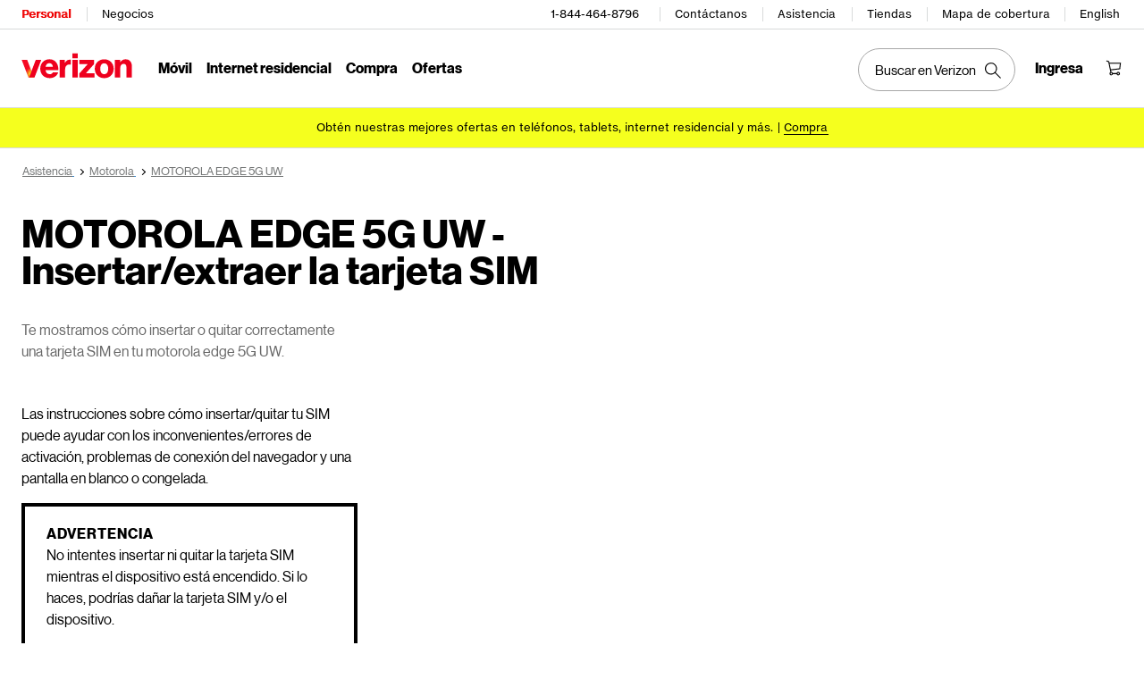

--- FILE ---
content_type: text/html; charset=utf-8
request_url: https://espanol.verizon.com/support/knowledge-base-239754/
body_size: 21065
content:
<!DOCTYPE HTML><html lang="es-US">
<!-- NOSONAR: false positive, title tag is included via head.html -->
<head>
    

    <meta charset="UTF-8" />
    <meta http-equiv="X-UA-Compatible" content="IE=Edge" />
    <meta name="viewport" content="width=device-width,initial-scale=1,minimum-scale=1,maximum-scale=2" />
    	
    
    <title>MOTOROLA EDGE 5G UW - Insertar o quitar tarjeta SIM | Verizon</title>
    <link rel="canonical" href="https://espanol.verizon.com/support/knowledge-base-239754/" />
    
        <meta name="template" content="kbarticle" />
    
    
    <meta name="template-component" content="" />
    
        <meta name="kbArticlePage" content="true" />
    
    
    
     <!--SSO Resources -->

    <link rel="dns-prefetch" href="//scache.vzw.com" />
    <link rel="dns-prefetch" href="//ss7.vzw.com" />
    <link rel="dns-prefetch" href="//stags.bluekai.com" />
    <link rel="dns-prefetch" href="//www.verizonwireless.com" />
    <link rel="dns-prefetch" href="" />

    <link rel="preconnect" href="https://scache1.vzw.com" />
    <link rel="preconnect" href="https://connect.facebook.net" />
    <link rel="preconnect" href="https://adservice.google.com" />
    <link rel="preconnect" href="https://cdn.schemaapp.com" />
    <link rel="preconnect" href="https://static-assets.fs.liveperson.com" />
    <link rel="preconnect" href="https://snap.licdn.com" />
    <link rel="preconnect" href="https://media.evolv.ai" />
    <link rel="preconnect" href="https://s.yimg.com" />
    <link rel="preconnect" href="https://t.contentsquare.net" />
    <link rel="preconnect" href="https://s.amazon-adsystem.com" />
    <link rel="preconnect" href="https://csxd.contentsquare.net" />
    <link rel="preconnect" href="https://solutions.invocacdn.com" />
    <link rel="preconnect" href="https://resources.digital-cloud-gov.medallia.com" />
    
    <meta name="RecordType" content="Device-Specific Instructions" />
    <meta name="seo_url" content="knowledge-base-239754" />
    <meta name="isSimulatorTab" content="" />
    <meta name="canonicalVar" content="motorola-edge-5g-uw" />
    <meta name="contentUri" content="/detail" />
    <meta name="description" content="Te mostramos cómo insertar o quitar correctamente una tarjeta SIM en tu motorola edge 5G UW." />
    <meta name="keywords" content="Inserta/quita la tarjeta SIM,Error: La activación no se ha realizado correctamente, inténtalo de nuevo más tarde.,La señal del dispositivo es débil o no hay señal disponible,Error de SIM/Falla de SIM,Se ha perdido la conexión de datos. Vuelve a intentarlo.,Error: Tarjeta SIM no válida o falta la tarjeta,Error: Error de activación,Error con la SIM. Comunícate con tu proveedor de servicios,Error: Tarjeta SIM rechazada,Problemas con la SIM,Error: SIM no insertada,Error: Tarjeta SIM no reconocida,Error: Se ha perdido la conexión de datos. Vuelve a conectar.,No hay conexión en la red,Error: Tarjeta SIM no válida" />
    <meta content="telephone=no" name="format-detection" />
    
    <meta http-equiv="x-dns-prefetch-control" content="on" />
    
    
        <meta name="supportPageHierarchy" content="/ MOTOROLA EDGE 5G UW / How to Use/ MOTOROLA EDGE 5G UW - Insert / Remove SIM Card" />
    
    

    <script defer src="//assets.adobedtm.com/2ea7ee22c8c2/ece9aa9bcf6f/launch-72284e178e44.min.js"></script>



    
<script src="/etc.clientlibs/support/clientlibs/clientlib-dependencies.js"></script>




    
<link rel="stylesheet" href="/etc.clientlibs/support/components/content/tsa_seo_components/side_pod/clientlib.css" type="text/css" />
<link rel="stylesheet" href="/etc.clientlibs/support/clientlibs/clientlib-base-grunt.css" type="text/css" />



<!--
<sly data-sly-test="false" data-sly-use.clientLib="/apps/clientlib-async/sightly/templates/clientlib.html"
     data-sly-call=""/>
     
<sly data-sly-test="false" data-sly-use.clientLib="/apps/clientlib-async/sightly/templates/clientlib.html"
     data-sly-call=""/>-->
<!-- Organizational schema--->
<script type="application/ld+json">
{"@context":"https://schema.org","@type":"Corporation","name":"Verizon","alternateName":"https://espanol.verizon.com/","url":"https://espanol.verizon.com/","logo":"","contactPoint":{"@type":"ContactPoint","telephone":"1-800-837-4966","contactType":"customer service","areaServed":"US","availableLanguage":["en","es"]},"sameAs":["https://www.facebook.com/verizon","https://twitter.com/verizon","https://www.instagram.com/verizon/","https://www.youtube.com/user/verizon"]}
</script>


<script type="application/ld+json" data-sly-include="/apps/support/components/content/breadcrumb/schema.html">
</script>


<link rel="stylesheet" href="/etc/designs/vzwcom/gnav20/core.css" type="text/css" />
<script>
    var gnavdl = {
        "bu": "wireless",
        "appid": "support",
        "options": {
            "sticky": "true"
        }
    };
</script>



<!--/* Include Context Hub */-->
<!-- // <sly data-sly-resource="contexthub"/> //-->

    
    
    

    

    
    
    

    
	
	
<meta property="og:locale" content="es_US" />
<link rel="preload" href="/verizon-custom.css" as="style" onload="this.onload=null;this.rel='stylesheet'">
<noscript><link rel="stylesheet" href="/verizon-custom.css"></noscript>
<style>
@media only screen and (max-width:768px) {
  .u-fontDisplay.u-textLineHeightTight.u-colorSecondary.u-textCenter.u-text--xs40.u-text--sm48.u-text--xl56.u-marginBottom--xs12.u-marginBottom--xl16 {
    font-size: 30px !important;
  }
}
</style>
<style>
  @media only screen and (max-width: 768px) {
    .u-fontDisplay.u-colorAccent.u-textLineHeightTight.u-text--24.u-text--xl28.u-marginBottom--xs12.u-marginBottom--lg16.u-marginTop--0.u-textLeft {
      font-size: 20px !important;
      max-width:350px!important;
    }
  }
</style>
<style>
  @media only screen and (max-width: 1450px) {
   #page-052b00a1b9 .u-fontDisplay.u-textLineHeightTight.u-colorPrimary.u-text--xs32.u-textBold.u-marginBottom--xs12.u-textLeft {
      font-size: 26px !important;
    }
  }
</style>
<style>
  .cta-gap a {
    white-space: normal !important;
    word-wrap: break-word;
    max-width: 55%;
  }

  @media (max-width: 767px) {
    .u-fontDisplay.u-colorSecondary.u-textLineHeightTight.u-textxsCenter.u-textmdCenter.u-textxlLeft.u-text--xs32.u-marginBottom--xs16.u-marginTop--0 {
      font-size: 21px !important;
    }
    
    .u-fontDisplay.u-textLineHeightNormal.u-text--xs24.u-text--xl32.u-textBold.u-marginBottom--xs8.u-marginBottom--lg12 {
      font-size: 19px !important;
    }
  }
</style>
<style>
.u-fontDisplay.u-textLineHeightLoose.u-colorSecondary.u-text--xs11.u-marginBottom--0 {
  width: 104% !important;
  font-size: 15px !important;
}

.cta-gap a {
  white-space: normal !important;
  word-wrap: break-word;
  max-width: 55%;
}

.u-fontDisplay.u-textLineHeightTight.u-colorPrimary.u-text--xs48.u-textBold.u-marginBottom--xs12.u-textLeft {
  font-size: 37px;
}

.u-fontDisplay.u-textLineHeightNormal.u-colorPrimary.u-text--xs16
  .u-marginBottom--xs0 {
  margin-top: 10px;
}


@media (max-width: 767px) {
  .u-fontDisplay.u-colorSecondary.u-textLineHeightTight.u-textxsCenter.u-textmdCenter.u-textxlLeft.u-text--xs32.u-marginBottom--xs16.u-marginTop--0 {
    font-size: 21px !important;
  }

  .u-fontDisplay.u-textLineHeightNormal.u-text--xs24.u-text--xl32.u-textBold.u-marginBottom--xs8.u-marginBottom--lg12 {
    font-size: 19px !important;
  }
  /* for 3/18 */
  .u-fontDisplay.u-textLineHeightLoose.u-colorSecondary.u-text--xs11.u-marginBottom--0 {
    font-size: 13px !important;
  }
  /* for 3/18 */
  .u-fontText.u-textLineHeightTight.u-colorSecondary.u-text--xs32.u-text--sm40.u-text--xl56.u-textBold.u-marginBottom--xs12.u-marginBottom--xl16 {
    font-size: 23px !important;
  }
  /* for 3/18 */
  .u-fontDisplay.u-colorPrimary.u-textLineHeightNormal.u-text--xs16.u-textCenter.u-textxlLeft.u-marginBottom--xs0 {
    max-width: 100% !important;
  }
  /* for 3/18 */
  .u-fontText.u-textLineHeightNormal.u-text--xs11.u-textRegular.u-marginBottom--xs16 {
    max-width: 100% !important;
  }
}
</style>
<style> 
[data-cmp=vui-personalized-promo-tiles-carousel] .legal-text {
    min-width: 265px;
}
</style> </head>
<body class="smartling-es">

    <div>




    
        
        
        <div class="newpar new section">

</div>

    
        
        
        <div class="par iparys_inherited">

    
    
    
    
        
        
        <div class="header">
    <div id="vz-gh20" data-emptytext="Header Component">
        <div class="gnav20 " data-exp-name="Mobile">     <input type="hidden" id="cradle-context" />    <div class="gnav20-sticky-content">    	     	            <div class="gnav20-apicomponentnewdesign"><a class="gnav20-header-accessibility" tabindex="0" href="https://espanol.verizon.com/accessibility">	<span>Centro de recursos de accesibilidad</span></a><a class="gnav20-header-accessibility" href="#gnav20-header-end" tabindex="0" id="gnav20-skip-to-main-content-id">	<span>Salta al contenido principal</span></a><div class="gnav20-width-wrapper gnav20-new-design   gnav20-new-search-style gnav20-promo-bottom" data-gnav20-container="header">			<div class="gnav20-vzhmoverlay"></div>	<div class="gnav20-main">		            <div class="gnav20-gnav-new-design"><div class="gnav20-desktop" item-title="all">	<div class="gnav20-row-one">		<div class="gnav20-grid1-wrapper">			            <div class="gnav20-eyebrow"><div class="gnav20-eyebrow-link-list" item-title="eyebrow">    <div class="gnav20-eyebrow-link-list-item gnav20-two">        <a id="gnav20-eyebrow-link-Personal" href="https://espanol.verizon.com/" data-label="Personal" aria-label="Página inicial de servicios personales de Verizon" class="gnav20-main-header gnav20-selected">Personal</a>            <a id="gnav20-eyebrow-link-Business" href="https://espanol.verizon.com/business/?cmp=vcgref_naveyebrow" data-label="Negocios" aria-label="Página inicial de servicios para negocios de Verizon" class="gnav20-main-header ">Negocios</a>    </div></div></div>		</div>				<div class="gnav20-utility">					            <div class="gnav20-store"><div class="gnav20-utility-wrapper" item-title="tollfree">	<div>						<a aria-label="1-844-464-8796" href="tel:+18444648796">						1-844-464-8796					</a>						</div></div></div>            <div class="gnav20-store"><div class="gnav20-utility-wrapper" item-title="contactus">	<div>						<a aria-label="Contáctanos" href="https://espanol.verizon.com/support/contact-us/">						Contáctanos					</a>						</div></div></div>            <div class="gnav20-store"><div class="gnav20-utility-wrapper" item-title="support">	<div>						<a aria-label="Asistencia" href="https://espanol.verizon.com/support/">						Asistencia					</a>						</div></div></div>            <div class="gnav20-store"><div class="gnav20-utility-wrapper" item-title="store">	<div>						<a aria-label="Tiendas" href="https://espanol.verizon.com/stores/">						Tiendas					</a>						</div></div></div>            <div class="gnav20-store"><div class="gnav20-utility-wrapper" item-title="coveragemap">	<div>						<a aria-label="Mapa de cobertura" href="https://espanol.verizon.com/coverage-map/">						Mapa de cobertura					</a>						</div></div></div>            <div class="gnav20-localization">    		<div class="gnav20-utility-wrapper " item-title="localization">											<a class="gnav20-lang-link" aria-label="Cámbiate al sitio web en español" data-href="https://www.verizon.com/" href="https://www.verizon.com/" data-lang="English"  mporgnav="">English</a>										</div>    </div>        </div>    </div>	<div class="gnav20-row-two">		<div class="gnav20-grid1-wrapper">			            <div class="gnav20-logo">            <div class="gnav20-logo-wrapper gnav20-relative-index">        <a class="gnav20-logoWhiteBg" title="Página de Verizon Home" href="https://espanol.verizon.com/" target="_self"></a>                    </div></div>		</div>		<div class="gnav20-navigation">			            <div class="gnav20-navigation"><div class="gnav20-global-nav-list gnav20-navigation-list" item-title="L1">	            <div class="gnav20-navigation-item">	<div class="gnav20-primary-menu gnav20-featured-card">							<a class="gnav20-menu-label gnav20-menu-label-button" href="https://espanol.verizon.com/plans/unlimited/">Móvil</a>				<a aria-hidden="true" class="gnav20-menu-label-link" href="https://espanol.verizon.com/plans/unlimited/" tabindex="-1">Móvil</a>		<div class="gnav20-sub-header-menu gnav20-sub-menu" style="display:none">			<div class="gnav20-content-wrapper  ">				<div class="gnav20-featured-card-top-label">					Móvil				</div>									<ul role="presentation" class="gnav20-submenu-column gnav20-L1 gnav20-featured-scroll-area">											</ul>															</div>			<div class="gnav20-nav-utility">				<button class="gnav20-nav-search-icon" aria-label="Buscar en Verizon">					<svg focusable="false" xmlns="http://www.w3.org/2000/svg" width="18" height="18" viewbox="0 0 18 18">						<path fill="#000" fillrule="nonzero" d="M17.896 17.101l-5.995-5.994A6.721 6.721 0 0 0 13.5 6.75a6.75 6.75 0 1 0-6.75 6.75c1.661 0 3.18-.603 4.356-1.598l5.995 5.995.795-.796zM6.75 12.375A5.63 5.63 0 0 1 1.125 6.75 5.63 5.63 0 0 1 6.75 1.125a5.63 5.63 0 0 1 5.625 5.625 5.63 5.63 0 0 1-5.625 5.625z">						</path>					</svg>				</button>				<button class="gnav20-nav-close" aria-label="Cerrar panel de navegación" tabindex="0">Cerrar</button>			</div>			<div class="gnav20-nav-mask" aria-hidden="true"> </div>			<div class="gnav20-placeholder-1" style="display:none"></div>		</div>	</div></div>            <div class="gnav20-navigation-item">	<div class="gnav20-primary-menu gnav20-featured-card">							<a class="gnav20-menu-label gnav20-menu-label-button" href="https://espanol.verizon.com/home/internet/">Internet residencial</a>				<a aria-hidden="true" class="gnav20-menu-label-link" href="https://espanol.verizon.com/home/internet/" tabindex="-1">Internet residencial</a>		<div class="gnav20-sub-header-menu gnav20-sub-menu" style="display:none">			<div class="gnav20-content-wrapper  ">				<div class="gnav20-featured-card-top-label">					Internet residencial				</div>									<ul role="presentation" class="gnav20-submenu-column gnav20-L1 gnav20-featured-scroll-area">											</ul>															</div>			<div class="gnav20-nav-utility">				<button class="gnav20-nav-search-icon" aria-label="Buscar en Verizon">					<svg focusable="false" xmlns="http://www.w3.org/2000/svg" width="18" height="18" viewbox="0 0 18 18">						<path fill="#000" fillrule="nonzero" d="M17.896 17.101l-5.995-5.994A6.721 6.721 0 0 0 13.5 6.75a6.75 6.75 0 1 0-6.75 6.75c1.661 0 3.18-.603 4.356-1.598l5.995 5.995.795-.796zM6.75 12.375A5.63 5.63 0 0 1 1.125 6.75 5.63 5.63 0 0 1 6.75 1.125a5.63 5.63 0 0 1 5.625 5.625 5.63 5.63 0 0 1-5.625 5.625z">						</path>					</svg>				</button>				<button class="gnav20-nav-close" aria-label="Cerrar panel de navegación" tabindex="0">Cerrar</button>			</div>			<div class="gnav20-nav-mask" aria-hidden="true"> </div>			<div class="gnav20-placeholder-1" style="display:none"></div>		</div>	</div></div>            <div class="gnav20-navigation-item">	<div class="gnav20-primary-menu gnav20-featured-card">					<button id="gnav20-Shop-L1" aria-label="Lista de menú de compra" aria-expanded="false" class="gnav20-menu-label gnav20-menu-label-button gnav20-haschild">Compra</button>			<button id="gnav20-Shop-L1-goback" aria-label="Lista de menú de compra" aria-expanded="false" class="gnav20-menu-label gnav20-menu-label-button gnav20-goback">Compra</button>						<a aria-hidden="true" class="gnav20-menu-label-link" href="https://espanol.verizon.com/shop/" tabindex="-1">Compra</a>		<div class="gnav20-sub-header-menu gnav20-sub-menu" style="display:none">			<div class="gnav20-content-wrapper  ">				<div class="gnav20-featured-card-top-label">					Compra				</div>									<ul role="presentation" class="gnav20-submenu-column gnav20-L1 gnav20-featured-scroll-area">													<li role="presentation">																	<a id="gnav20-Shop-L2-1" class="gnav20-haschild " href="https://espanol.verizon.com/smartphones/">Dispositivos									</a>									<a onkeydown="handleGnav20KeyDownEvent()" id="gnav20-Shop-L2-1-goback" class="gnav20-goback gnav20-hide-on-desktop" href="javascript:void(0)" aria-label="Lista de menú de Dispositivos" aria-expanded="false" role="button">Dispositivos									</a>																								<div class="gnav20-L2-content-wrapper">									<div class="gnav20-submenu-column gnav20-L2 gnav20-featured-card-top-label" style="display:none">										Dispositivos									</div>																		<ul role="presentation" item-title="L2" class="gnav20-submenu-column gnav20-featured-scroll-area gnav20-L2 gnav20-mega-column-0" style="display:none">										<li role="presentation">																																		<a id="gnav20-Shop-L3-1" href="https://espanol.verizon.com/smartphones/">Smartphones												</a>																																											</li>																													<li role="presentation">																																		<a id="gnav20-Shop-L3-2" href="https://espanol.verizon.com/smartphones/certified-pre-owned/">Teléfonos usados certificados												</a>																																											</li>																													<li role="presentation">																							<a id="Shop-L3-3" class="gnav20-haschild ">Smartphones destacados												</a>												<a onkeydown="handleGnav20KeyDownEvent()" id="gnav20-Shop-L3-3-goback" class="gnav20-goback" href="javascript:void(0)" aria-label="Lista de menú de smartphones destacados" aria-expanded="false" role="button">Smartphones destacados												</a>																																	<div class="gnav20-submenu-column gnav20-L3 gnav20-featured-card-top-label" style="display:none;">												Smartphones destacados											</div>											<ul role="presentation" item-title="L3" class="gnav20-submenu-column gnav20-L3 gnav20-featured-scroll-area" style="display:none;">												<li role="presentation">													<a id="gnav20-Shop-L4-9" href="https://espanol.verizon.com/smartphones/apple-iphone-17-pro/">Apple iPhone 17 Pro													</a>												</li>																							<li role="presentation">													<a id="gnav20-Shop-L4-10" href="https://espanol.verizon.com/smartphones/apple-iphone-17-pro-max/">Apple iPhone 17 Pro Max													</a>												</li>																							<li role="presentation">													<a id="gnav20-Shop-L4-11" href="https://espanol.verizon.com/smartphones/samsung-galaxy-s25-ultra/">Samsung Galaxy S25 Ultra													</a>												</li>																							<li role="presentation">													<a id="gnav20-Shop-L4-12" href="https://espanol.verizon.com/smartphones/google-pixel-10-pro/">Google Pixel 10 Pro													</a>												</li>											</ul>										</li>																													<li role="presentation">																																		<a data-show-for="role:accountholder,role:accountmanager" id="gnav20-Shop-L3-4" href="https://espanol.verizon.com/nextgendigital/sales/browse/auth/mdnselection/">Actualizar tu dispositivo												</a>																																											</li>																													<li role="presentation">																																		<a id="gnav20-Shop-L3-5" href="https://espanol.verizon.com/bring-your-own-device/">Trae tu propio dispositivo												</a>																																											</li>																													<li role="presentation">																																		<a id="gnav20-Shop-L3-6" href="https://espanol.verizon.com/devices/?condition=unlocked">Teléfonos desbloqueados												</a>																																											</li>																													<li role="presentation">																																		<a id="gnav20-Shop-L3-7" href="https://espanol.verizon.com/featured/shop-phones-devices/">Otros teléfonos												</a>																																											</li>																													<li role="presentation">																																		<a id="gnav20-Shop-L3-8" href="https://espanol.verizon.com/trade-in/">Intercambia tu dispositivo												</a>																																											</li>																													<li role="presentation">																																		<a id="gnav20-Shop-L3-9" href="https://espanol.verizon.com/tablets/">Tablets y laptops												</a>																																											</li>																													<li role="presentation">																																		<a id="gnav20-Shop-L3-10" href="https://espanol.verizon.com/connected-smartwatches/">Relojes												</a>																																											</li>																													<li role="presentation">																																		<a id="gnav20-Shop-L3-11" href="https://espanol.verizon.com/connected-smartwatches/certified-pre-owned/">Relojes usados certificados												</a>																																											</li>																													<li role="presentation">																																		<a id="gnav20-Shop-L3-12" href="https://espanol.verizon.com/internet-devices/">Jetpacks y hotspots												</a>																																											</li>																																								</ul>																	</div>							</li>													<li role="presentation">																	<a id="gnav20-Shop-L2-2" class="gnav20-haschild " href="https://espanol.verizon.com/plans/">Planes móviles									</a>									<a onkeydown="handleGnav20KeyDownEvent()" id="gnav20-Shop-L2-2-goback" class="gnav20-goback gnav20-hide-on-desktop" href="javascript:void(0)" aria-label="Lista del menú de planes móviles" aria-expanded="false" role="button">Planes móviles									</a>																								<div class="gnav20-L2-content-wrapper">									<div class="gnav20-submenu-column gnav20-L2 gnav20-featured-card-top-label" style="display:none">										Planes móviles									</div>																		<ul role="presentation" item-title="L2" class="gnav20-submenu-column gnav20-featured-scroll-area gnav20-L2 gnav20-mega-column-0" style="display:none">										<li role="presentation">																																		<a id="gnav20-Shop-L3-13" href="https://espanol.verizon.com/plans/">Ve todos los planes												</a>																																											</li>																													<li role="presentation">																																		<a id="gnav20-Shop-L3-14" href="https://espanol.verizon.com/plans/unlimited/">Unlimited												</a>																																											</li>																													<li role="presentation">																																		<a id="gnav20-Shop-L3-15" href="https://espanol.verizon.com/products-perks/international-travel/">Internacional y viajes												</a>																																											</li>																													<li role="presentation">																																		<a id="gnav20-Shop-L3-16" href="https://espanol.verizon.com/plans/devices/">Dispositivos conectados												</a>																																											</li>																													<li role="presentation">																																		<a id="gnav20-Shop-L3-17" href="https://espanol.verizon.com/bring-your-own-device/">Trae tu propio dispositivo												</a>																																											</li>																													<li role="presentation">																																		<a id="gnav20-Shop-L3-18" href="https://espanol.verizon.com/plans/devices/connected-cars#tab-nav">Planes para auto conectado												</a>																																											</li>																																								</ul>																	</div>							</li>													<li role="presentation">																	<a id="gnav20-Shop-L2-3" class="gnav20-haschild " href="https://espanol.verizon.com/home/">Planes de internet residencial									</a>									<a onkeydown="handleGnav20KeyDownEvent()" id="gnav20-Shop-L2-3-goback" class="gnav20-goback gnav20-hide-on-desktop" href="javascript:void(0)" aria-label="Lista de menú de planes de internet residencial" aria-expanded="false" role="button">Planes de internet residencial									</a>																								<div class="gnav20-L2-content-wrapper">									<div class="gnav20-submenu-column gnav20-L2 gnav20-featured-card-top-label" style="display:none">										Planes de internet residencial									</div>																		<ul role="presentation" item-title="L2" class="gnav20-submenu-column gnav20-featured-scroll-area gnav20-L2 gnav20-mega-column-0" style="display:none">										<li role="presentation">																																		<a id="gnav20-Shop-L3-19" href="https://espanol.verizon.com/home/internet/">Ve todas las soluciones residenciales												</a>																																											</li>																													<li role="presentation">																																		<a id="gnav20-Shop-L3-20" href="https://espanol.verizon.com/home/internet/fios-fastest-internet/">Fios Home Internet												</a>																																											</li>																													<li role="presentation">																																		<a id="gnav20-Shop-L3-21" href="https://espanol.verizon.com/home/internet/5g/">5G Home Internet												</a>																																											</li>																													<li role="presentation">																																		<a id="gnav20-Shop-L3-22" href="https://espanol.verizon.com/home/internet/wi-fi-backup/">Wi-Fi Backup												</a>																																											</li>																													<li role="presentation">																																		<a id="gnav20-Shop-L3-23" href="https://espanol.verizon.com/home-office-solutions/">Teléfono residencial												</a>																																											</li>																													<li role="presentation">																																		<a id="gnav20-Shop-L3-24" href="https://espanol.verizon.com/home/fios-tv/"> Fios TV												</a>																																											</li>																													<li role="presentation">																																		<a id="gnav20-Shop-L3-25" href="https://espanol.verizon.com/home/internet/moving">Mudanza												</a>																																											</li>																													<li role="presentation">																							<a id="Shop-L3-26" class="gnav20-haschild " href="https://espanol.verizon.com/home/accessories/">Accesorios Fios 												</a>												<a onkeydown="handleGnav20KeyDownEvent()" id="gnav20-Shop-L3-26-goback" class="gnav20-goback" href="javascript:void(0)" aria-label="Lista de menú Accesorios Fios" aria-expanded="false" role="button">Accesorios Fios 												</a>																																	<div class="gnav20-submenu-column gnav20-L3 gnav20-featured-card-top-label" style="display:none;">												Accesorios Fios 											</div>											<ul role="presentation" item-title="L3" class="gnav20-submenu-column gnav20-L3 gnav20-featured-scroll-area" style="display:none;">												<li role="presentation">													<a id="gnav20-Shop-L4-3" href="https://espanol.verizon.com/home/accessories/">Resumen de Accesorios													</a>												</li>																							<li role="presentation">													<a id="gnav20-Shop-L4-4" href="https://espanol.verizon.com/home/accessories/all-accessories/">Accede a todos los accesorios													</a>												</li>																							<li role="presentation">													<a id="gnav20-Shop-L4-5" href="https://espanol.verizon.com/home/accessories/cables-connectors/">Cables y conectores													</a>												</li>																							<li role="presentation">													<a id="gnav20-Shop-L4-6" href="https://espanol.verizon.com/home/accessories/networking-wifi/">Redes y Wi-Fi													</a>												</li>																							<li role="presentation">													<a id="gnav20-Shop-L4-7" href="https://espanol.verizon.com/home/accessories/remote-controls/">Accesorios para TV													</a>												</li>																							<li role="presentation">													<a id="gnav20-Shop-L4-8" href="https://espanol.verizon.com/home/accessories/phone-equipment/">Equipo telefónico													</a>												</li>											</ul>										</li>																													<li role="presentation">																																		<a id="gnav20-Shop-L3-39" href="https://espanol.verizon.com/products/smart-home/?s_ProductType=FWA-Accessories">Accesorios 5G Home												</a>																																											</li>																													<li role="presentation">																																		<a id="gnav20-Shop-L3-40" href="https://espanol.verizon.com/discounts/verizon-forward/">Verizon Forward												</a>																																											</li>																																								</ul>																	</div>							</li>													<li role="presentation">																	<a data-hide-for="role:prepay,role:guest,accStatus:P" id="gnav20-Shop-L2-4" class="gnav20-haschild ">Productos y beneficios del plan									</a>									<a onkeydown="handleGnav20KeyDownEvent()" data-hide-for="role:prepay,role:guest,accStatus:P" id="gnav20-Shop-L2-4-goback" class="gnav20-goback gnav20-hide-on-desktop" href="javascript:void(0)" aria-label="Lista del menú de productos y beneficios del plan" aria-expanded="false" role="button">Productos y beneficios del plan									</a>																								<div class="gnav20-L2-content-wrapper">									<div class="gnav20-submenu-column gnav20-L2 gnav20-featured-card-top-label" style="display:none">										Productos y beneficios del plan									</div>																		<ul role="presentation" item-title="L2" class="gnav20-submenu-column gnav20-featured-scroll-area gnav20-L2 gnav20-mega-column-0" style="display:none">										<li role="presentation">																																		<a id="gnav20-Shop-L3-43" href="https://espanol.verizon.com/products-perks/">Ve todo												</a>																																											</li>																													<li role="presentation">																																		<a id="gnav20-Shop-L3-44" href="https://espanol.verizon.com/products-perks/perks/">Beneficios adicionales del plan												</a>																																											</li>																													<li role="presentation">																																		<a id="gnav20-Shop-L3-45" href="https://espanol.verizon.com/products-perks/entertainment/">Entretenimiento												</a>																																											</li>																													<li role="presentation">																																		<a id="gnav20-Shop-L3-46" href="https://espanol.verizon.com/products-perks/international-travel/">Internacional y viajes												</a>																																											</li>																													<li role="presentation">																																		<a id="gnav20-Shop-L3-47" href="https://espanol.verizon.com/products-perks/family/">Familiar												</a>																																											</li>																													<li role="presentation">																																		<a id="gnav20-Shop-L3-48" href="https://espanol.verizon.com/products-perks/protection/">Protección												</a>																																											</li>																													<li role="presentation">																																		<a id="gnav20-Shop-L3-49" href="https://espanol.verizon.com/products-perks/home/">Productos para el hogar												</a>																																											</li>																													<li role="presentation">																																		<a id="gnav20-Shop-L3-50" href="https://espanol.verizon.com/products-perks/mobile-productivity/">Productividad móvil												</a>																																											</li>																													<li role="presentation">																																		<a id="gnav20-Shop-L3-51" href="https://espanol.verizon.com/products-perks/banking-cards/">Banco y tarjetas												</a>																																											</li>																																								</ul>																	</div>							</li>													<li role="presentation">																	<a id="gnav20-Shop-L2-5" class="gnav20-haschild " href="https://espanol.verizon.com/products/">Accesorios									</a>									<a onkeydown="handleGnav20KeyDownEvent()" id="gnav20-Shop-L2-5-goback" class="gnav20-goback gnav20-hide-on-desktop" href="javascript:void(0)" aria-label="Lista de menú de Accesorios" aria-expanded="false" role="button">Accesorios									</a>																								<div class="gnav20-L2-content-wrapper">									<div class="gnav20-submenu-column gnav20-L2 gnav20-featured-card-top-label" style="display:none">										Accesorios									</div>																		<ul role="presentation" item-title="L2" class="gnav20-submenu-column gnav20-featured-scroll-area gnav20-L2 gnav20-mega-column-0" style="display:none">										<li role="presentation">																																		<a id="gnav20-Shop-L3-27" href="https://espanol.verizon.com/products/">Accede a todos los accesorios												</a>																																											</li>																													<li role="presentation">																							<a id="Shop-L3-28" class="gnav20-haschild ">Accesorios para teléfonos y tablets												</a>												<a onkeydown="handleGnav20KeyDownEvent()" id="gnav20-Shop-L3-28-goback" class="gnav20-goback" href="javascript:void(0)" aria-label="Lista de menús de accesorios para teléfonos y tablets" aria-expanded="false" role="button">Accesorios para teléfonos y tablets												</a>																																	<div class="gnav20-submenu-column gnav20-L3 gnav20-featured-card-top-label" style="display:none;">												Accesorios para teléfonos y tablets											</div>											<ul role="presentation" item-title="L3" class="gnav20-submenu-column gnav20-L3 gnav20-featured-scroll-area" style="display:none;">												<li role="presentation">													<a id="gnav20-Shop-L4-13" href="https://espanol.verizon.com/phone-tablet-accessories/">Ve todo													</a>												</li>																							<li role="presentation">													<a id="gnav20-Shop-L4-14" href="https://espanol.verizon.com/products/phone-cases/">Fundas para teléfonos													</a>												</li>																							<li role="presentation">													<a id="gnav20-Shop-L4-15" href="https://espanol.verizon.com/products/phone-screen-protectors/">Protectores de pantalla para teléfonos													</a>												</li>																							<li role="presentation">													<a id="gnav20-Shop-L4-16" href="https://espanol.verizon.com/products/tablet-accessories/">Accesorios para tablets													</a>												</li>																							<li role="presentation">													<a id="gnav20-Shop-L4-17" href="https://espanol.verizon.com/products/charging/">Cargadores y cables													</a>												</li>																							<li role="presentation">													<a id="gnav20-Shop-L4-18" href="https://espanol.verizon.com/products/phone-attachments/">Accesorios para teléfono													</a>												</li>																							<li role="presentation">													<a id="gnav20-Shop-L4-19" href="https://espanol.verizon.com/products/magsafe/">Compatible con MagSafe													</a>												</li>																							<li role="presentation">													<a id="gnav20-Shop-L4-20" href="https://espanol.verizon.com/products/phone-accessories/verizon/?sort=best-sellers">Accesorios de Verizon													</a>												</li>											</ul>										</li>																													<li role="presentation">																							<a id="Shop-L3-29" class="gnav20-haschild ">Tecnología wearable												</a>												<a onkeydown="handleGnav20KeyDownEvent()" id="gnav20-Shop-L3-29-goback" class="gnav20-goback" href="javascript:void(0)" aria-label="Lista de menú de tecnología wearable" aria-expanded="false" role="button">Tecnología wearable												</a>																																	<div class="gnav20-submenu-column gnav20-L3 gnav20-featured-card-top-label" style="display:none;">												Tecnología wearable											</div>											<ul role="presentation" item-title="L3" class="gnav20-submenu-column gnav20-L3 gnav20-featured-scroll-area" style="display:none;">												<li role="presentation">													<a id="gnav20-Shop-L4-21" href="https://espanol.verizon.com/products/wearable-tech/">Ver todo en tecnología wearable													</a>												</li>																							<li role="presentation">													<a id="gnav20-Shop-L4-22" href="https://espanol.verizon.com/connected-smartwatches/">Smartwatches													</a>												</li>																							<li role="presentation">													<a id="gnav20-Shop-L4-23" href="https://espanol.verizon.com/products/fitness-trackers/">Monitores de ejercicio													</a>												</li>																							<li role="presentation">													<a id="gnav20-Shop-L4-24" href="https://espanol.verizon.com/products/watch-accessories/">Accesorios para relojes													</a>												</li>																							<li role="presentation">													<a id="gnav20-Shop-L4-25" href="https://espanol.verizon.com/products/wearable-tech/?s_ProductType=AI-glasses">Lentes AI													</a>												</li>																							<li role="presentation">													<a id="gnav20-Shop-L4-26" href="https://espanol.verizon.com/products/wearable-tech/?s_ProductType=Smart-Rings">Anillos inteligentes													</a>												</li>											</ul>										</li>																													<li role="presentation">																																		<a id="gnav20-Shop-L3-30" href="https://espanol.verizon.com/batteries-and-chargers/">Carga												</a>																																											</li>																													<li role="presentation">																																		<a id="gnav20-Shop-L3-31" href="https://espanol.verizon.com/audio/">Audio												</a>																																											</li>																													<li role="presentation">																																		<a id="gnav20-Shop-L3-32" href="https://espanol.verizon.com/gaming/gaming-store/">Videojuegos												</a>																																											</li>																													<li role="presentation">																																		<a id="gnav20-Shop-L3-33" href="https://espanol.verizon.com/smart-home/">Casa inteligente												</a>																																											</li>																													<li role="presentation">																																		<a id="gnav20-Shop-L3-34" href="https://espanol.verizon.com/products/sale/">Ofertas												</a>																																											</li>																																								</ul>																	</div>							</li>													<li role="presentation">																	<a id="gnav20-Shop-L2-6" class="gnav20-haschild " href="https://espanol.verizon.com/prepaid/">Verizon Prepaid									</a>									<a onkeydown="handleGnav20KeyDownEvent()" id="gnav20-Shop-L2-6-goback" class="gnav20-goback gnav20-hide-on-desktop" href="javascript:void(0)" aria-label="Lista de menús de Verizon Prepaid" aria-expanded="false" role="button">Verizon Prepaid									</a>																								<div class="gnav20-L2-content-wrapper">									<div class="gnav20-submenu-column gnav20-L2 gnav20-featured-card-top-label" style="display:none">										Verizon Prepaid									</div>																		<ul role="presentation" item-title="L2" class="gnav20-submenu-column gnav20-featured-scroll-area gnav20-L2 gnav20-mega-column-0" style="display:none">										<li role="presentation">																																		<a id="gnav20-Shop-L3-35" href="https://espanol.verizon.com/prepaid/">Resumen de Prepaid												</a>																																											</li>																													<li role="presentation">																							<a id="Shop-L3-36" class="gnav20-haschild ">Planes Prepaid												</a>												<a onkeydown="handleGnav20KeyDownEvent()" id="gnav20-Shop-L3-36-goback" class="gnav20-goback" href="javascript:void(0)" aria-label="Lista de menú de planes Prepaid" aria-expanded="false" role="button">Planes Prepaid												</a>																																	<div class="gnav20-submenu-column gnav20-L3 gnav20-featured-card-top-label" style="display:none;">												Planes Prepaid											</div>											<ul role="presentation" item-title="L3" class="gnav20-submenu-column gnav20-L3 gnav20-featured-scroll-area" style="display:none;">												<li role="presentation">													<a id="gnav20-Shop-L4-27" href="https://espanol.verizon.com/plans/prepaid/">Planes para teléfonos													</a>												</li>																							<li role="presentation">													<a id="gnav20-Shop-L4-28" href="https://espanol.verizon.com/prepaid/smartwatch-plans/">Planes para smartwatches													</a>												</li>																							<li role="presentation">													<a id="gnav20-Shop-L4-29" href="https://espanol.verizon.com/prepaid/tablet-plans/">Planes para tablets													</a>												</li>																							<li role="presentation">													<a id="gnav20-Shop-L4-30" href="https://espanol.verizon.com/prepaid/data-only-plans/">Planes de hotspot y router													</a>												</li>																							<li role="presentation">													<a id="gnav20-Shop-L4-31" href="https://espanol.verizon.com/plans/prepaid/international/">Planes internacionales													</a>												</li>											</ul>										</li>																													<li role="presentation">																							<a id="Shop-L3-37" class="gnav20-haschild ">Dispositivos												</a>												<a onkeydown="handleGnav20KeyDownEvent()" id="gnav20-Shop-L3-37-goback" class="gnav20-goback" href="javascript:void(0)" aria-label="Lista de menú de Dispositivos" aria-expanded="false" role="button">Dispositivos												</a>																																	<div class="gnav20-submenu-column gnav20-L3 gnav20-featured-card-top-label" style="display:none;">												Dispositivos											</div>											<ul role="presentation" item-title="L3" class="gnav20-submenu-column gnav20-L3 gnav20-featured-scroll-area" style="display:none;">												<li role="presentation">													<a id="gnav20-Shop-L4-32" href="https://espanol.verizon.com/smartphones/prepaid/">Smartphones													</a>												</li>																							<li role="presentation">													<a id="gnav20-Shop-L4-33" href="https://espanol.verizon.com/smartwatches/prepaid/">Smartwatches													</a>												</li>																							<li role="presentation">													<a id="gnav20-Shop-L4-34" href="https://espanol.verizon.com/tablets/prepaid/">Tablets													</a>												</li>																							<li role="presentation">													<a id="gnav20-Shop-L4-35" href="https://espanol.verizon.com/internet-devices/prepaid/">Hotspots y routers													</a>												</li>																							<li role="presentation">													<a id="gnav20-Shop-L4-36" href="https://espanol.verizon.com/basic-phones/prepaid/">Teléfonos básicos													</a>												</li>																							<li role="presentation">													<a id="gnav20-Shop-L4-37" href="https://espanol.verizon.com/bring-your-own-device/activate">Trae tu propio dispositivo													</a>												</li>											</ul>										</li>																													<li role="presentation">																							<a id="Shop-L3-38" class="gnav20-haschild ">Ofertas												</a>												<a onkeydown="handleGnav20KeyDownEvent()" id="gnav20-Shop-L3-38-goback" class="gnav20-goback" href="javascript:void(0)" aria-label="Lista de menú de Ofertas" aria-expanded="false" role="button">Ofertas												</a>																																	<div class="gnav20-submenu-column gnav20-L3 gnav20-featured-card-top-label" style="display:none;">												Ofertas											</div>											<ul role="presentation" item-title="L3" class="gnav20-submenu-column gnav20-L3 gnav20-featured-scroll-area" style="display:none;">												<li role="presentation">													<a id="gnav20-Shop-L4-38" href="https://espanol.verizon.com/deals/prepaid/">Todas las ofertas													</a>												</li>																							<li role="presentation">													<a id="gnav20-Shop-L4-39" href="https://espanol.verizon.com/deals/prepaid/fios-home-internet/">Fios Home Internet													</a>												</li>											</ul>										</li>																													<li role="presentation">																																		<a id="gnav20-Shop-L3-41" href="https://espanol.verizon.com/featured/prepaid/why-verizon/">Por qué Verizon Prepaid												</a>																																											</li>																													<li role="presentation">																																		<a id="gnav20-Shop-L3-42" href="https://espanol.verizon.com/prepaid/my-verizon-app/">Beneficios y servicios												</a>																																											</li>																																								</ul>																	</div>							</li>													<li role="presentation">																									<a data-hide-for="role:accountholder,role:accountmanager,role:mobilesecure,accStatus:P" id="gnav20-Shop-L2-7" href="https://espanol.verizon.com/my-access-rewards/">myAccess									</a>																<div class="gnav20-L2-content-wrapper">																										</div>							</li>													<li role="presentation">																									<a data-show-for="role:accountholder,role:accountmanager,role:mobilesecure" data-hide-for="accStatus:P" id="gnav20-Shop-L2-8" href="https://espanol.verizon.com/digital/nsa/secure/ui/vzup/">myAccess									</a>																<div class="gnav20-L2-content-wrapper">																										</div>							</li>											</ul>															</div>			<div class="gnav20-nav-utility">				<button class="gnav20-nav-search-icon" aria-label="Buscar en Verizon">					<svg focusable="false" xmlns="http://www.w3.org/2000/svg" width="18" height="18" viewbox="0 0 18 18">						<path fill="#000" fillrule="nonzero" d="M17.896 17.101l-5.995-5.994A6.721 6.721 0 0 0 13.5 6.75a6.75 6.75 0 1 0-6.75 6.75c1.661 0 3.18-.603 4.356-1.598l5.995 5.995.795-.796zM6.75 12.375A5.63 5.63 0 0 1 1.125 6.75 5.63 5.63 0 0 1 6.75 1.125a5.63 5.63 0 0 1 5.625 5.625 5.63 5.63 0 0 1-5.625 5.625z">						</path>					</svg>				</button>				<button class="gnav20-nav-close" aria-label="Cerrar panel de navegación" tabindex="0">Cerrar</button>			</div>			<div class="gnav20-nav-mask" aria-hidden="true"> </div>			<div class="gnav20-placeholder-1" style="display:none"></div>		</div>	</div></div>            <div class="gnav20-navigation-item">	<div class="gnav20-primary-menu gnav20-featured-card">					<button id="gnav20-Deals-L1" aria-label="Lista de menú de ofertas" aria-expanded="false" class="gnav20-menu-label gnav20-menu-label-button gnav20-haschild">Ofertas</button>			<button id="gnav20-Deals-L1-goback" aria-label="Lista de menú de ofertas" aria-expanded="false" class="gnav20-menu-label gnav20-menu-label-button gnav20-goback">Ofertas</button>						<a aria-hidden="true" class="gnav20-menu-label-link" href="https://espanol.verizon.com/deals/" tabindex="-1">Ofertas</a>		<div class="gnav20-sub-header-menu gnav20-sub-menu" style="display:none">			<div class="gnav20-content-wrapper  ">				<div class="gnav20-featured-card-top-label">					Ofertas				</div>									<ul role="presentation" class="gnav20-submenu-column gnav20-L1 gnav20-featured-scroll-area">													<li role="presentation">																									<a id="gnav20-Deals-L2-1" href="https://espanol.verizon.com/deals/">Accede a todas las ofertas									</a>																<div class="gnav20-L2-content-wrapper">																										</div>							</li>													<li role="presentation">																									<a data-show-for="role:accountholder,role:accountmanager" id="gnav20-Deals-L2-2" href="https://espanol.verizon.com/nextgendigital/sales/browse/auth/myoffers/">Mis ofertas									</a>																<div class="gnav20-L2-content-wrapper">																										</div>							</li>													<li role="presentation">																									<a id="gnav20-Deals-L2-3" href="https://espanol.verizon.com/shop/online/free-cell-phones/">Teléfonos gratuitos									</a>																<div class="gnav20-L2-content-wrapper">																										</div>							</li>													<li role="presentation">																									<a id="gnav20-Deals-L2-4" href="https://espanol.verizon.com/discounts/phone-home-internet-bundle/">Mobile + Home									</a>																<div class="gnav20-L2-content-wrapper">																										</div>							</li>													<li role="presentation">																									<a id="gnav20-Deals-L2-5" href="https://espanol.verizon.com/deals/products/">Accesorios									</a>																<div class="gnav20-L2-content-wrapper">																										</div>							</li>													<li role="presentation">																									<a id="gnav20-Deals-L2-6" href="https://espanol.verizon.com/financial-services/verizon-visa-card/?origin=gnavHeader">Verizon Visa® Card									</a>																<div class="gnav20-L2-content-wrapper">																										</div>							</li>													<li role="presentation">																									<a id="gnav20-Deals-L2-7" href="https://espanol.verizon.com/discounts/">Verifica los descuentos									</a>																<div class="gnav20-L2-content-wrapper">																										</div>							</li>											</ul>															</div>			<div class="gnav20-nav-utility">				<button class="gnav20-nav-search-icon" aria-label="Buscar en Verizon">					<svg focusable="false" xmlns="http://www.w3.org/2000/svg" width="18" height="18" viewbox="0 0 18 18">						<path fill="#000" fillrule="nonzero" d="M17.896 17.101l-5.995-5.994A6.721 6.721 0 0 0 13.5 6.75a6.75 6.75 0 1 0-6.75 6.75c1.661 0 3.18-.603 4.356-1.598l5.995 5.995.795-.796zM6.75 12.375A5.63 5.63 0 0 1 1.125 6.75 5.63 5.63 0 0 1 6.75 1.125a5.63 5.63 0 0 1 5.625 5.625 5.63 5.63 0 0 1-5.625 5.625z">						</path>					</svg>				</button>				<button class="gnav20-nav-close" aria-label="Cerrar panel de navegación" tabindex="0">Cerrar</button>			</div>			<div class="gnav20-nav-mask" aria-hidden="true"> </div>			<div class="gnav20-placeholder-1" style="display:none"></div>		</div>	</div></div></div></div>		</div>		<div class="gnav20-utility">			            <div class="gnav20-search-utility">	<div class="gnav20-utility-wrapper" item-title="search">		<div class="gnav20-search-wrapper">							<input aria-hidden="true" type="hidden" id="gnav20-search-context" name="isProd" value="true" />						<button class="gnav20-search-icon" id="gnav20-search-icon" aria-label="Buscar en Verizon" data-placeholder-text="Buscar en Verizon"></button>		</div>	</div></div>            <div class="gnav20-account-utility"><div class="gnav20-utility-wrapper " item-title="signIn">	<input aria-hidden="true" type="hidden" id="vzSignOut" value="ssoauth.verizon.com" />	<div class="gnav20-account-box" id="gnav20-account-menu">													<button id="gnav20-sign-id" class="gnav20-sign-in gnav20-hasDropdown  " aria-expanded="false" aria-label="Menú desplegable de iniciar sesión">					<span>						<span>							Ingresa						</span>					</span>				</button>									<div class="gnav20-dropdown-menu gnav20-hide " id="gnav20-sign-in">			<p class="gnav20-signin-content-title"></p>			<ul class="gnav20-dropdown">									<li class="gnav20-dropdown-list gnav20-hide-on-desktop gnav20-goback">						<button class="gnav20-back-to-menu " aria-label="Vuelve al menú" tabindex="0">Vuelve al menú</button>					</li>								<li class="gnav20-dropdown-list ">					<a data-hide-for="appid:vpd" id="gnav20-sign-id-list-item-1" class="gnav20-dropdown-list-item" href="https://espanol.secure.verizon.com/signin" tabindex="0">Resumen de la cuenta</a>				</li>											<li class="gnav20-dropdown-list ">					<a data-show-for="appid:vpd" id="gnav20-sign-id-list-item-2" class="gnav20-dropdown-list-item" href="https://espanol.verizon.com/privacy/secure/your-data" tabindex="0">Resumen de la cuenta</a>				</li>											<li class="gnav20-dropdown-list ">					<a id="gnav20-sign-id-list-item-3" class="gnav20-dropdown-list-item" href="https://espanol.secure.verizon.com/signin?goto=https%3A%2F%2Fespanol.verizon.com%2Ffeatured%2Fintent%2F%3Fintent%3Dpaybill" tabindex="0">Paga tu factura</a>				</li>											<li class="gnav20-dropdown-list ">					<a id="gnav20-sign-id-list-item-4" class="gnav20-dropdown-list-item" href="https://espanol.secure.verizon.com/signin?action=otp" tabindex="0">Realizar un pago único</a>				</li>											<li class="gnav20-dropdown-list ">					<a id="gnav20-sign-id-list-item-5" class="gnav20-dropdown-list-item" href="https://espanol.secure.verizon.com/account/register/start" tabindex="0">Regístrate</a>				</li>											<li class="gnav20-dropdown-list ">					<a id="gnav20-sign-id-list-item-6" class="gnav20-dropdown-list-item" href="https://mblogin.verizonwireless.com/account/business/signin" tabindex="0">Inicio de sesión para negocios</a>				</li>			</ul>				<button class="gnav20-close-account-utility" aria-label="cerrar el menú para iniciar sesión" tabindex="0">Cerrar</button>				</div>		<div class="gnav20-vzmoverlay"></div>	</div></div></div>            <div class="gnav20-unifiedcart"><div class="gnav20-utility-wrapper" item-title="unifiedCart">				<div>		<button id="gnav20-cart-icon" class="gnav20-cart" aria-label="Menú de carrito de compras" aria-expanded="false">			<span class="gnav20-unifiedcart-bubble"></span>		</button>		<div id="gnav20-my-side-nav" class="gnav20-unified-cart gnav20-hide gnav20-unified-cart-right gnav20-flyout-cart-enabled gnav20-auth-flyout-cart">			<p class="gnav20-cart-content-title">Elige tu carrito:</p>			<ul class="gnav20-content-lists">									<li class="gnav20-content-list">													<a id="gnav20-cart-list-item-1" class="gnav20-content-list-arrow gnav20-mobile-cart-count" href="https://espanol.verizon.com/rewards/checkcart0/">Soluciones móviles</a>											</li>									<li class="gnav20-content-list">													<a id="gnav20-cart-list-item-2" class="gnav20-content-list-arrow gnav20-home-cart-count" href="https://espanol.verizon.com/inhome/resumecart?xpssource=learn&amp;gnavOffSearchFlag=true">Soluciones residenciales</a>											</li>							</ul>			<button id="gnav20-cclosex" class="gnav20-closex" tabindex="0" aria-label="Cerrar carrito de compras"></button>            				<div class="cart-button-container">					<a href="#" class="cart-button">Ir al carrito</a>				</div>        			</div>		<div class="gnav20-vzmoverlay"></div>	</div>		</div></div>        </div>    </div></div><div class="gnav20-mobile  gnav20-eyebrow-L1 gnav20-stacked-utility" item-title="all">	<div class="gnav20-wrapper-logo">		            <div class="gnav20-logo">            <div class="gnav20-logo-wrapper gnav20-relative-index">        <a class="gnav20-logoWhiteBg" title="Página de Verizon Home" href="https://espanol.verizon.com/" target="_self"></a>                    </div></div>	</div>    <div class="gnav20-utility">                    <div class="gnav20-search-utility">	<div class="gnav20-utility-wrapper" item-title="search">		<div class="gnav20-search-wrapper">							<input aria-hidden="true" type="hidden" id="gnav20-search-context" name="isProd" value="true" />						<button class="gnav20-search-icon" id="gnav20-search-icon" aria-label="Buscar en Verizon" data-placeholder-text="Buscar en Verizon"></button>		</div>	</div></div>            <div class="gnav20-account-utility"><div class="gnav20-utility-wrapper " item-title="signIn">	<input aria-hidden="true" type="hidden" id="vzSignOut" value="ssoauth.verizon.com" />	<div class="gnav20-account-box" id="gnav20-account-menu">													<button id="gnav20-sign-id" class="gnav20-sign-in gnav20-hasDropdown  " aria-expanded="false" aria-label="Menú desplegable de iniciar sesión">					<span>						<span>							Ingresa						</span>					</span>				</button>									<div class="gnav20-dropdown-menu gnav20-hide " id="gnav20-sign-in">			<p class="gnav20-signin-content-title"></p>			<ul class="gnav20-dropdown">									<li class="gnav20-dropdown-list gnav20-hide-on-desktop gnav20-goback">						<button class="gnav20-back-to-menu " aria-label="Vuelve al menú" tabindex="0">Vuelve al menú</button>					</li>								<li class="gnav20-dropdown-list ">					<a data-hide-for="appid:vpd" id="gnav20-sign-id-list-item-1" class="gnav20-dropdown-list-item" href="https://espanol.secure.verizon.com/signin" tabindex="0">Resumen de la cuenta</a>				</li>											<li class="gnav20-dropdown-list ">					<a data-show-for="appid:vpd" id="gnav20-sign-id-list-item-2" class="gnav20-dropdown-list-item" href="https://espanol.verizon.com/privacy/secure/your-data" tabindex="0">Resumen de la cuenta</a>				</li>											<li class="gnav20-dropdown-list ">					<a id="gnav20-sign-id-list-item-3" class="gnav20-dropdown-list-item" href="https://espanol.secure.verizon.com/signin?goto=https%3A%2F%2Fespanol.verizon.com%2Ffeatured%2Fintent%2F%3Fintent%3Dpaybill" tabindex="0">Paga tu factura</a>				</li>											<li class="gnav20-dropdown-list ">					<a id="gnav20-sign-id-list-item-4" class="gnav20-dropdown-list-item" href="https://espanol.secure.verizon.com/signin?action=otp" tabindex="0">Realizar un pago único</a>				</li>											<li class="gnav20-dropdown-list ">					<a id="gnav20-sign-id-list-item-5" class="gnav20-dropdown-list-item" href="https://espanol.secure.verizon.com/account/register/start" tabindex="0">Regístrate</a>				</li>											<li class="gnav20-dropdown-list ">					<a id="gnav20-sign-id-list-item-6" class="gnav20-dropdown-list-item" href="https://mblogin.verizonwireless.com/account/business/signin" tabindex="0">Inicio de sesión para negocios</a>				</li>			</ul>				<button class="gnav20-close-account-utility" aria-label="cerrar el menú para iniciar sesión" tabindex="0">Cerrar</button>				</div>		<div class="gnav20-vzmoverlay"></div>	</div></div></div>            <div class="gnav20-unifiedcart"><div class="gnav20-utility-wrapper" item-title="unifiedCart">				<div>		<button id="gnav20-cart-icon" class="gnav20-cart" aria-label="Menú de carrito de compras" aria-expanded="false">			<span class="gnav20-unifiedcart-bubble"></span>		</button>		<div id="gnav20-my-side-nav" class="gnav20-unified-cart gnav20-hide gnav20-unified-cart-right gnav20-flyout-cart-enabled gnav20-auth-flyout-cart">			<p class="gnav20-cart-content-title">Elige tu carrito:</p>			<ul class="gnav20-content-lists">									<li class="gnav20-content-list">													<a id="gnav20-cart-list-item-1" class="gnav20-content-list-arrow gnav20-mobile-cart-count" href="https://espanol.verizon.com/rewards/checkcart0/">Soluciones móviles</a>											</li>									<li class="gnav20-content-list">													<a id="gnav20-cart-list-item-2" class="gnav20-content-list-arrow gnav20-home-cart-count" href="https://espanol.verizon.com/inhome/resumecart?xpssource=learn&amp;gnavOffSearchFlag=true">Soluciones residenciales</a>											</li>							</ul>			<button id="gnav20-cclosex" class="gnav20-closex" tabindex="0" aria-label="Cerrar carrito de compras"></button>            				<div class="cart-button-container">					<a href="#" class="cart-button">Ir al carrito</a>				</div>        			</div>		<div class="gnav20-vzmoverlay"></div>	</div>		</div></div>        <button id="gnav20-nav-toggle" data-menuitem="vzmobilemenu" tabindex="0" aria-label="El menú de navegación abre una ventana modal">		</button>    </div>    <nav id="gnav20-mobile-menu" class="gnav20-mobile-menu gnav20-hide">        <button id="gnav20-closex" class="gnav20-closex" aria-label="cerrar el Menú" tabindex="0">Cerrar</button>        <div id="gnav20-ulwrapper">						<div class="gnav20-navigation-placeholder"></div>							            <div class="gnav20-eyebrow"><div class="gnav20-eyebrow-link-list" item-title="eyebrow">    <div class="gnav20-eyebrow-link-list-item gnav20-two">        <a id="gnav20-eyebrow-link-Personal" href="https://espanol.verizon.com/" data-label="Personal" aria-label="Página inicial de servicios personales de Verizon" class="gnav20-main-header gnav20-selected">Personal</a>            <a id="gnav20-eyebrow-link-Business" href="https://espanol.verizon.com/business/?cmp=vcgref_naveyebrow" data-label="Negocios" aria-label="Página inicial de servicios para negocios de Verizon" class="gnav20-main-header ">Negocios</a>    </div></div></div>						<div id="gnav20-footerlink">				            <div class="gnav20-store"><div class="gnav20-utility-wrapper" item-title="tollfree">	<div>						<a aria-label="1-844-464-8796" href="tel:+18444648796">						1-844-464-8796					</a>						</div></div></div>            <div class="gnav20-store"><div class="gnav20-utility-wrapper" item-title="contactus">	<div>						<a aria-label="Contáctanos" href="https://espanol.verizon.com/support/contact-us/">						Contáctanos					</a>						</div></div></div>            <div class="gnav20-store"><div class="gnav20-utility-wrapper" item-title="support">	<div>						<a aria-label="Asistencia" href="https://espanol.verizon.com/support/">						Asistencia					</a>						</div></div></div>            <div class="gnav20-store"><div class="gnav20-utility-wrapper" item-title="store">	<div>						<a aria-label="Tiendas" href="https://espanol.verizon.com/stores/">						Tiendas					</a>						</div></div></div>            <div class="gnav20-store"><div class="gnav20-utility-wrapper" item-title="coveragemap">	<div>						<a aria-label="Mapa de cobertura" href="https://espanol.verizon.com/coverage-map/">						Mapa de cobertura					</a>						</div></div></div>            <div class="gnav20-localization">    		<div class="gnav20-utility-wrapper " item-title="localization">											<a class="gnav20-lang-link" aria-label="Cámbiate al sitio web en español" data-href="https://www.verizon.com/" href="https://www.verizon.com/" data-lang="English"  mporgnav="">English</a>										</div>    </div>            			</div>        </div>        		    </nav></div></div>			</div>	<div>				<div>            <div class="subnavcontent"><div class="gnav20-sub-nav" item-title="callsales">    <div class="gnav20-sub-nav-content gnav20-hide-on-desktop">        <a class="gnav20-sub-nav-call-link" href="tel:+18008374966">            Llámanos: 1-844-464-8796        </a>        <a class="gnav20-sub-nav-button" href="tel:+18008374966" aria-label="Compra ya">            Compra ya        </a>    </div></div></div></div>			</div>					<input type="hidden" id="gnav20-prod-context" name="isProd" value="true" />				<div id="gnav20-promo-placeholder" class="enableAuthPZN">		<div>            <div class="gnav20-ribbontext"><div class="gnav20-promo-ribbon-wrapper gnav20-clearfix">	<div class="gnav20-promo">				<button class="gnav20-slide-arrow gnav20-slide-arrow-prev" aria-label="ve la promoción anterior en el banner rotativo"></button>		<div class="gnav20-promotext" item-title="promoRibbon">							<div class="gnav20-promo-ribbon gnav20-active-promo" data-nosnippet="">										<div class="gnav20-modal-content-placeholder" style="display:none;">												<div class="gnav20-modal-sub-heading" id="gnav20-modal-sub-heading"></div>											</div>					<div class="gnav20-promo-text gnav20-white-focus">						<span>							Obtén nuestras mejores ofertas en teléfonos, tablets,  internet residencial y más.						</span>											</div>				</div>					</div>		<button class="gnav20-slide-arrow gnav20-slide-arrow-next" aria-label="ve la siguiente promoción en el banner rotativo"></button>	</div>	<div class="gnav20-modal" id="gnav20-modal">		<div class="gnav20-modal-overlay" tabindex="-1" data-modal-hide=""></div>		<div class="gnav20-modal-content" aria-labelledby="gnav20-modal-heading" aria-describedby="gnav20-modal-sub-heading" role="dialog">			<button id="gnav20-close-icon" class="gnav20-promo-close-icon" tabindex="0" aria-label="Haz clic aquí u oprime la tecla Esc para cerrar el cuadro de diálogo" data-modal-hide="">			</button>			<div class="gnav20-modal-content-wrapper"></div>		</div>	</div></div></div></div>	</div></div><div name="headerEnd" id="gnav20-header-end" role="none" aria-hidden="true" tabindex="-1" aria-label="end of navigation menu">end of navigation menu</div><style id="gnav20-preload">     .gnav20{     max-height: 165px;     border-bottom: solid 1px #d8dada;     }     .gnav20 .gnav20-sticky-content{     max-width: 1272px;     margin: 0 auto;     background-size: 124px 29px;     background-position: 20px 59px;     background-repeat: no-repeat;     background-image: url([data-uri])}     .gnav20-sticky-content .gnav20-apicomponentnewdesign { opacity: 0;}     @media (max-width: 1020.5px), (pointer: coarse) {          .gnav20{               max-height: 132px;          }          .gnav20 .gnav20-sticky-content{               background-size: 94px 21px;               background-position: 16px 26px;          }     }</style></div>     </div>	<div class="gnav20-sticky-header  gnav20-with-promo"></div></div>
    </div>
</div>

    

</div>

    


</div>

<!--<sly data-sly-include="placeholder.html"></sly>-->
<main role="main">
    
    <script type="text/javascript">
		var asappVzEnvs="PROD";
        var asappVzURLs="https:\/\/collaborateext.verizon.com\/aims\/encore\/VZCTC.serv";
		var asappVztcJSs="https:\/\/comm.verizon.com\/comm\/includes\/scripts\/vztc.js";
        var asappPrescriptURLs="https:\/\/collaborateext.verizon.com\/pre\/prescripts\/FiosOR7001\/i2cpre.js";
        var imagePrefix="https:\/\/scache.vzw.com";
        var reviewRatingsUrl = "\/digital\/nsa\/nos\/gw\/support\/rating\u002Dand\u002Dreviews";
    </script>



    <script type="text/javascript">
        var areaCodes="https:\/\/espanol.verizon.com\/support\/consumer\/services\/areacode";
		var stateCodes="https:\/\/espanol.verizon.com\/support\/consumer\/services\/areacodedetail";
    </script>

	
    
    
<link rel="stylesheet" href="/etc.clientlibs/support/clientlibs/clientlib-sessionoverlay.css" type="text/css" />


 

<input type="hidden" value="1800" id="sessionTimeout" />
<input type="hidden" value="1620" id="timeToShowAlert" />
	<div class="sessionExpire">
		<!-- Added table header semantics for Sonar -->
		<table class="sessionExpireTable">
            <caption class="visually-hidden">Mensajes de estatus de sesión</caption>
            <thead>
                <tr><th scope="col">Estatus de la sesión</th></tr>
            </thead>
            <tbody>
            <tr><td>
		<div class="sessionExpireOverlayVCenter">
			<div class="sessionExpireOverlay clearfix">
				<div class="sessionExpireAlert">
					<p class="sessionExpiredMsgContent">
		Por inactividad, tu sesión finalizará en unos 2 minutos. Extiende tu sesión haciendo clic en Aceptar a continuación.
					</p>
					<button class="sessionExpireOverlay_Footer_BtnContainer_OkBtn" href="javascript:void(0);" onclick="redirectPage();" id="sessionexpiryalert">Aceptar</button>
				</div>
				<div class="sessionExpiredMsg">
					<p class="sessionExpiredMsgContent"> Por inactividad, tu sesión ha expirado. Vuelve a iniciar sesión para continuar.</p>
					<button class="sessionExpireOverlay_Footer_BtnContainer_OkBtn" href="javascript:void(0);" onclick="redirectPage('\/od\/cust\/auth\/logout');" id="sessionexpiryalert">Aceptar</button>
				</div>
			</div>
		</div>
            </td></tr>
            </tbody>
        </table>
	</div>


    
    
<script src="/etc.clientlibs/support/clientlibs/clientlib-sessionoverlay.js"></script>


 

	<script type="text/javascript">
	    var contextPath = '/support';
	    //var logoutRedirectUrl = '/od/cust/auth/logout';
		var logoutRedirectUrl = "\/od\/cust\/auth\/logout";
	    var loggedIn = false;

	    var accessCookie = function (cookieName) {
	        var name = cookieName + "=";
	        var allCookieArray = document.cookie.split(';');
	        for (var i = 0; i < allCookieArray.length; i++) {
	            var temp = allCookieArray[i].trim();
	            if (temp.indexOf(name) == 0)
	                return temp.substring(name.length, temp.length);
	        }
	        return "";
		 };
		
	    if(accessCookie("loggedIn") == "true" && ((accessCookie("amID") != undefined && accessCookie("amID") != "")||(accessCookie("wlsssoid") != undefined && accessCookie("wlsssoid") != ""))){
			loggedIn = true;
			sessionExpireFunction();
		}

	</script>

	<img src="/support/lb_kal.html" style="display:none;" />
	
	<script type="text/javascript">
	var tmpamLoggedInUser='false';
	var tmpLoggedIn="true";
		function reSetSessionTimer() {
			var resetTimerFunctionExist = (typeof checkAndExtendSession === 'function') ? true : false;
			if(resetTimerFunctionExist){
				checkAndExtendSession();
			}
		}
	</script>


    <script type="text/javascript">
    var vzwDL = vzwDL || {};
    vzwDL.page = vzwDL.page || {};
    vzwDL.page.selfServiceType = "kb article";
    var articleId = seo_url.split('-')[2];
    vzwDL.support.articleId = articleId;
     var vzdl = vzdl || {};
    vzdl.page = vzdl.page || {};
    vzdl.page.articleId = articleId;
</script>
<div id="kb-breadcrumb">
    
    
<script src="/etc.clientlibs/support/components/content/breadcrumb/clientlib.js"></script>





<nav class="cmp-breadcrumb" aria-label="ruta de navegación">

    <div class="deskWrapper greyBackground askVZChatEnabled-false-">
        <div id="breadcrumbContainer" class="horizontalList trail">
            <div id="breadcrumbs" class="deskWidth horizontalCenter horizontalList trail breadcrumb" style="word-wrap: break-word;">

                <div id="breadcrumbWrapperDiv" style="word-wrap: break-word; max-width: inherit;">
                    <ul class="breadstyle" style="list-style-type: none;">
                        
                            
                                
                                    
                                        <li style="display: inline;">
                                            <span class="breadcrumb-items cmp-breadcrumb__list"> <span class="cmp-breadcrumb__item " itemprop="itemListElement"> <a id="supportlink" href="/support/" class="cmp-breadcrumb__item-link" data-track="{&quot;type&quot;:&quot;link&quot;,&quot;name&quot;:&quot;Support&quot;}" title="Asistencia" itemprop="item"> <span aria-hidden="true" id="support" itemprop="name" role="listitem" aria-label="Asistencia">Asistencia</span> </a> <a id="supportlink" href="/support/" class="cmp-breadcrumb__item-link support-custom-class" data-track="{&quot;type&quot;:&quot;link&quot;,&quot;name&quot;:&quot;Support&quot;}" title="Asistencia" itemprop="item"> <span id="support" itemprop="name" role="listitem">Asistencia</span> </a>
                                                    
                                                    <meta itemprop="position" content="1" />
                                                </span>
                                            </span>
                                        </li>
                                    
                                
                                
                            
                                
                                    
                                        <li style="display: inline;">
                                            <span class="breadcrumb-items cmp-breadcrumb__list">
                                                <span class="cmp-breadcrumb__item " itemprop="itemListElement">
                                                    <span class="right-arrow"></span>
                                                    

                                                    
                                                        <a id="brandlink" href="/support/motorola/" class="cmp-breadcrumb__item-link support-custom-class" data-track="{&quot;type&quot;:&quot;link&quot;,&quot;name&quot;:&quot;Motorola&quot;}" title="Motorola" itemprop="item">
                                                            <span id="brand" itemprop="name" role="listitem">Motorola</span>
                                                        </a>
                                                    
                                                    <meta itemprop="position" content="2" />
                                                </span>
                                            </span>
                                        </li>
                                    
                                
                                
                            
                                
                                    
                                        <li style="display: inline;">
                                            <span class="breadcrumb-items cmp-breadcrumb__list">
                                                <span class="cmp-breadcrumb__item " itemprop="itemListElement">
                                                    <span class="right-arrow"></span>
                                                    

                                                    
                                                        <a id="devicelink" href="/support/motorola-edge-5g-uw/" class="cmp-breadcrumb__item-link support-custom-class" data-track="{&quot;type&quot;:&quot;link&quot;,&quot;name&quot;:&quot;MOTOROLA EDGE 5G UW &quot;}" title="MOTOROLA EDGE 5G UW " itemprop="item">
                                                            <span id="device" itemprop="name" role="listitem">MOTOROLA EDGE 5G UW </span>
                                                        </a>
                                                    
                                                    <meta itemprop="position" content="3" />
                                                </span>
                                            </span>
                                        </li>
                                    
                                
                                
                            
                                
                                    
                                
                                
                            
                                
                                
                                    <span class="breadcrumb-items cmp-breadcrumb__list" style="display:none">
                                        <span id="currentlink" href="/support/" class="cmp-breadcrumb__item " itemprop="itemListElement" data-track="" title="MOTOROLA EDGE 5G UW - Insertar/extraer la tarjeta SIM">
                                            <span class="right-arrow"></span>
                                            <span id="current" itemprop="name" role="listitem">MOTOROLA EDGE 5G UW - Insertar/extraer la tarjeta SIM</span>
                                            <meta itemprop="position" content="5" />
                                        </span>
                                    </span>
                                
                            
                        
                    </ul>
                </div>
            </div>
        </div>
    </div>
    <div id="bread" style="display:none"></div>
    <script>
        jQuery(document).ready(function () {
            var nav = document.getElementsByTagName('nav');
            var el_2 = document.createElement('script');
            el_2.type = 'application/ld+json';
            var bread = {
                "@context": "http://schema.org",
                "@type": "BreadcrumbList",
                "itemListElement": []
            }

            $('.cmp-breadcrumb__item-link ,#currentlink, #categorylink, #hublink,#devicelink,#superhubLink,#brandLink').each(function (index) {
                var item = {}
                var href = $(this).attr('href');
                if (href) item["@id"] = href;
                var title = $(this).attr('title');
                if (title) item["name"] = title;


                bread.itemListElement.push({
                    "@type": "ListItem",
                    "position": index + 1,
                    item
                })

                $('.support-custom-class').each(function () {
                    if ($(this).attr('id') == 'supportlink') {
                        console.log('true')
                        $(this).remove();
                    } else {
                        console.log('false')
                    }
                })

            });

            el_2.text = JSON.stringify(bread);
            //$('<script type="application/ld+json">' + JSON.stringify(bread) + '/>').appendTo('#bread');
            //OR

            //storing the JSON-LD using ID
            $("#dynamicJSONLD").html(JSON.stringify(bread));

        });
    </script>

</nav>
<div id="site-alert">
<react-component data-component="notification"></react-component>
</div></div>


<div class="root responsivegrid">


<div class="aem-Grid aem-Grid--12 aem-Grid--default--12 ">
    
    <div class="responsivegrid aem-GridColumn aem-GridColumn--default--12">


<div class="aem-Grid aem-Grid--12 aem-Grid--default--12 ">
    
    <div class="knowledgebase-container aem-GridColumn aem-GridColumn--default--12">

    <div id="tl-div-nav-i-1" class="WidgetBox">

        <div class="BodyContentSection" id="tl-BodyContentSection">

            <div id="KBArticle-1d" class="topic">
                
				<div id="KBArticle-1d-title">
						<h1 class="title"> 
 <div style="display: inline;">
   MOTOROLA EDGE 5G UW - Insertar/extraer la tarjeta SIM 
 </div></h1> 
                    </div>
                 
                

                 <script>
 				  var htmlStringNew = '<h1 class=\"title\"> \n <div style=\"display: inline;\">\n   MOTOROLA EDGE 5G UW - Insertar\/extraer la tarjeta SIM \n <\/div><\/h1> ';
  				  var parsedkbNew = $($.parseHTML(htmlStringNew));
  				  $('#KBArticle-1d-title').html(parsedkbNew);
				</script>
                
                    <div class="oned_bazaar_voice feedback-hide-thumbs" id="oned_bazaar_voice"></div>
                
                <span class="notranslate" style="display:none;">2026-02-01 16:59:07.786</span>
                
                <div id="kbArticleNew"></div>
                <script>
                    var htmlString = '<html><head><\/head><body class=\"smartling-es\"><article role=\"presentation\"> <h1 class=\"title\"><div style=\"display: inline;\">MOTOROLA EDGE 5G UW - Insertar\/extraer la tarjeta SIM<\/div><\/h1> <div class=\"shortdesc\"><div style=\"display: inline;\">Te mostramos cómo insertar o quitar correctamente una tarjeta SIM en tu motorola edge 5G UW.<\/div><\/div> <div style=\"display: inline;\"><section class=\"section context\"><div style=\"display: inline;\"> <div data-audience=\"external-only\" class=\"p\"><div style=\"display: inline;\">Las instrucciones sobre cómo insertar\/quitar tu SIM puede ayudar con los inconvenientes\/errores de activación, problemas de conexión del navegador y una pantalla en blanco o congelada.<\/div><\/div> <div class=\"note caution\" data-label=\"ADVERTENCIA\"><div style=\"display: inline;\">No intentes insertar ni quitar la tarjeta SIM mientras el dispositivo está encendido. Si lo haces, podrías dañar la tarjeta SIM y\/o el dispositivo.<\/div><\/div> <\/div><\/section><div class=\"steps\"><ol class=\"ol steps\"><div style=\"display: inline;\"><li class=\"li step\"><div style=\"display: inline;\"><span class=\"ph cmd\"><div style=\"display: inline;\">Asegúrate de que el dispositivo esté apagado.<\/div><\/span><\/div><\/li><li class=\"li step\"><div style=\"display: inline;\"><span class=\"ph cmd\"><div style=\"display: inline;\">Desde el borde inferior izquierdo del dispositivo (con la pantalla hacia arriba), quita la bandeja de la tarjeta y haz una de las siguientes:<\/div><\/span><ul id=\"task880_choices_1\" class=\"ul choices\"><div style=\"display: inline;\"><li class=\"li choice\"><div style=\"display: inline;\">Inserta la tarjeta SIM <div data-outputclass=\"line-note\" class=\"p\"><div style=\"display: inline;\">Asegúrate de que los contactos color oro estén hacia afuera de la pantalla y la muesca esté alineada con la bandeja de la tarjeta SIM.<\/div><\/div> <\/div><\/li><li class=\"li choice\"><div style=\"display: inline;\">Quita la tarjeta SIM <div data-outputclass=\"line-note\" class=\"p\"><div style=\"display: inline;\">Una vez que quites la bandeja, retira la tarjeta  SIM .<\/div><\/div> <div data-outputclass=\"line-note\" class=\"p\"><div style=\"display: inline;\">La imagen de abajo es un ejemplo de cómo insertar o quitar la tarjeta SIM.<\/div><\/div> <div><img alt=\"remove SIM tray\" class=\"image\" id=\"task880_image_1\" src=\"https:\/\/ss7.vzw.com\/is\/content\/verizondsc\/sim_card_tray_removal-1\" title=\"extrae la bandeja de la tarjeta SIM\" \/><\/div><\/div><\/li><\/div><\/ul><\/div><\/li><\/div><\/ol><\/div> <\/div> <\/article> <\/body>\n<\/html>';
                    var parsedkb = $($.parseHTML(htmlString));
                    $('#kbArticleNew').html(parsedkb);
                </script>
            </div>
        </div>
    </div>


</div>

    
</div>
</div>

    
</div>
</div>

<div class="bs-docs-sidebar fixed hidden-print hide-rating-position" id="sidebar-main" style="top:350px;padding-left: 0px;padding-right: 0px;">
    
    
        <div class="oned_bazaar_voice" id="oned_bazaar_voice"></div>
    
</div>
<br />
</main>

    <div>




    
        
        
        <div class="newpar new section">

</div>

    
        
        
        <div class="par iparys_inherited">

    
    
    
    
        
        
        <div class="footer">
    <div id="vz-gf20" style="padding-top: 54px;">
        <div class="gnav20 " data-exp-name="Master">     <input type="hidden" id="cradle-context" />    <div class="gnav20-sticky-content">    	     	            <div class="gnav20-footercontainer"><div class="gnav20-footer-container gnav20-white-focus gnav20-mobile-footer-accordion" data-gnav20-container="footer" role="contentinfo">	<div class="gnav20-main-container">		<div class="gnav20-footer-level-one">			<div class="gnav20-footer-wrapper gnav20-four ">				<div class="gnav20-col-wrapper">					            <div class="gnav20-herofooter">	<div class="gnav20-hero-wrapper">		<div class="gnav20-hero-footer-heading">Compra</div>		<div class="gnav20-border-content">							<ul class="gnav20-footer-list" aria-label="Lista del menú de compra">											<li>							<a href="https://espanol.verizon.com/smartphones/">Dispositivos</a>						</li>											<li>							<a href="https://espanol.verizon.com/products/">Accesorios</a>						</li>											<li>							<a href="https://espanol.verizon.com/plans/">Planes</a>						</li>											<li>							<a href="https://espanol.verizon.com/prepaid/">Prepaid</a>						</li>											<li>							<a href="https://espanol.verizon.com/home/internet/">Internet y TV residencial</a>						</li>											<li>							<a href="https://espanol.verizon.com/deals/">Ofertas</a>						</li>											<li>							<a href="https://espanol.verizon.com/discounts/phone-home-internet-bundle/">Mobile + Home Discount</a>						</li>											<li>							<a href="https://espanol.verizon.com/bring-your-own-device/">Trae tu propio dispositivo</a>						</li>											<li>							<a href="https://www.tracfonewirelessinc.com/" target="_blank" rel="noopener noreferrer">TracFone</a>						</li>									</ul>					</div>	</div>	</div>				</div>				<div class="gnav20-col-wrapper">					            <div class="gnav20-herofooter">	<div class="gnav20-hero-wrapper">		<div class="gnav20-hero-footer-heading">Las mejores marcas de dispositivos</div>		<div class="gnav20-border-content">							<ul class="gnav20-footer-list" aria-label="Lista de las principales marcas de dispositivos">											<li>							<a href="https://espanol.verizon.com/wireless-devices/samsung/">Samsung</a>						</li>											<li>							<a href="https://espanol.verizon.com/wireless-devices/smartphones/iphone/">Apple</a>						</li>											<li>							<a href="https://espanol.verizon.com/wireless-devices/smartphones/google/">Google</a>						</li>											<li>							<a href="https://espanol.verizon.com/wireless-devices/amazon/">Amazon</a>						</li>									</ul>					</div>	</div>	</div>				</div>				<div class="gnav20-col-wrapper">					            <div class="gnav20-herofooter">	<div class="gnav20-hero-wrapper">		<div class="gnav20-hero-footer-heading">Asistencia</div>		<div class="gnav20-border-content">							<ul class="gnav20-footer-list" aria-label="Lista del menú de asistencia">											<li>							<a href="https://espanol.verizon.com/support/">Resumen de asistencia</a>						</li>											<li>							<a href="https://espanol.verizon.com/support/return-policy/">Política de Devolución</a>						</li>											<li>							<a href="https://espanol.verizon.com/support/contact-us/">Contáctanos</a>						</li>											<li>							<a href="https://community.verizon.com/">Foros comunitarios</a>						</li>											<li>							<a href="https://espanol.verizon.com/business/support/?cmp=int:int:aw:smb:my_business:nav_business_support">Asistencia para negocios</a>						</li>											<li>							<a href="https://espanol.secure.verizon.com/signin">Ingresa</a>						</li>											<li>							<a href="https://espanol.verizon.com/solutions-and-services/my-verizon-mobile/">Descarga My Verizon app</a>						</li>											<li>							<a href="https://espanol.verizon.com/support/lifeline/">Servicio Lifeline</a>						</li>											<li>							<a href="https://espanol.verizon.com/accessibility/">Accesibilidad</a>						</li>											<li>							<a href="https://espanol.verizon.com/support/network/"> Soporte de red</a>						</li>											<li>							<a href="https://espanol.verizon.com/speedtest/">Prueba de velocidad</a>						</li>									</ul>					</div>	</div>	</div>				</div>				<div class="gnav20-col-wrapper">					            <div class="gnav20-herofooter">	<div class="gnav20-hero-wrapper">		<div class="gnav20-hero-footer-heading">Verizon</div>		<div class="gnav20-border-content">							<ul class="gnav20-footer-list" aria-label="Acerca de la lista de menús de Verizon">											<li>							<a href="https://espanol.verizon.com/about">Sobre nosotros</a>						</li>											<li>							<a href="https://mycareer.verizon.com/" target="_blank" rel="noopener noreferrer">Empleos</a>						</li>											<li>							<a href="https://espanol.verizon.com/about/news">Noticias</a>						</li>											<li>							<a href="https://espanol.verizon.com/about/responsibility">Responsabilidad</a>						</li>											<li>							<a href="https://espanol.verizon.com/about/responsibility/verizon-innovative-learning/">Verizon Innovative Learning</a>						</li>											<li>							<a href="https://espanol.verizon.com/articles/">Artículos</a>						</li>											<li>							<a href="https://espanol.verizon.com/support/collateraldownload/">Folletos</a>						</li>											<li>							<a href="https://espanol.verizon.com/5g/">Resumen de 5G</a>						</li>											<li>							<a href="https://espanol.verizon.com/about/our-company/innovation-labs">Laboratorios de innovación</a>						</li>									</ul>					</div>	</div>	</div>				</div>			</div>			<div class="gnav20-footer-wrapper gnav20-four">							<div class="gnav20-col-wrapper">					            <div class="gnav20-herofooter">	<div class="gnav20-hero-wrapper">		<div class="gnav20-hero-footer-heading">Más popular</div>		<div class="gnav20-border-content">							<ul class="gnav20-footer-list" aria-label="Lista del menú de los más populares">											<li>							<a href="https://espanol.verizon.com/smartphones/apple-iphone-17/">Apple iPhone 17</a>						</li>											<li>							<a href="https://espanol.verizon.com/smartphones/apple-iphone-air/">Apple iPhone Air</a>						</li>											<li>							<a href="https://espanol.verizon.com/smartphones/samsung-galaxy-s25-ultra/">Samsung Galaxy S25 Ultra</a>						</li>											<li>							<a href="https://espanol.verizon.com/products/apple-airpods-max-headphones/">Apple AirPods Max</a>						</li>											<li>							<a href="https://espanol.verizon.com/solutions-and-services/disneyplus/">Disney+, Hulu y ESPN+ (Con Comerciales)</a>						</li>											<li>							<a href="https://espanol.verizon.com/connected-smartwatches/apple-watch-series-11/">Apple Watch Series 11</a>						</li>											<li>							<a href="https://espanol.verizon.com/home/internet/">Fios</a>						</li>											<li>							<a href="https://espanol.verizon.com/financial-services/verizon-visa-card/?origin=gnavFooter">Verizon Visa® Card</a>						</li>									</ul>					</div>	</div>	</div>				</div>				<div class="gnav20-col-wrapper">					            <div class="gnav20-herofooter">	<div class="gnav20-hero-wrapper">		<div class="gnav20-hero-footer-heading">Las mejores marcas de accesorios</div>		<div class="gnav20-border-content">							<ul class="gnav20-footer-list" aria-label="Lista de las mejores marcas de accesorios">											<li>							<a href="https://espanol.verizon.com/products/otterbox/">Otterbox</a>						</li>											<li>							<a href="https://espanol.verizon.com/products/zagg/">ZAGG</a>						</li>											<li>							<a href="https://espanol.verizon.com/products/beats/">Beats</a>						</li>											<li>							<a href="https://espanol.verizon.com/products/mophie/">Mophie</a>						</li>											<li>							<a href="https://espanol.verizon.com/products/jbl/">JBL</a>						</li>											<li>							<a href="https://espanol.verizon.com/products/fitbit/">Fitbit</a>						</li>											<li>							<a href="https://espanol.verizon.com/products/phone-accessories/elizabeth-james/">Elizabeth James</a>						</li>									</ul>					</div>	</div>	</div>				</div>				<div class="gnav20-col-wrapper">					            <div class="gnav20-herofooter">	<div class="gnav20-hero-wrapper">		<div class="gnav20-hero-footer-heading"> Información importante para el consumidor</div>		<div class="gnav20-border-content">							<ul class="gnav20-footer-list" aria-label=" Lista de información importante para el consumidor">											<li>							<a href="https://espanol.verizon.com/about/terms-conditions/overview">Términos y Condiciones</a>						</li>											<li>							<a href="https://ss7.vzw.com/is/content/VerizonWireless/Device-Payment-Agreement-Template" target="_blank" rel="noopener noreferrer">Términos y Condiciones de pago de dispositivo</a>						</li>											<li>							<a href="https://espanol.verizon.com/solutions-and-services/report-security-vulnerability/">Informa vulnerabilidad en la seguridad</a>						</li>											<li>							<a href="https://espanol.verizon.com/support/customer-agreement/"> Acuerdo con el Cliente de servicio móvil</a>						</li>											<li>							<a href="https://espanol.verizon.com/support/residential/announcements/">Anuncios</a>						</li>											<li>							<a href="https://espanol.verizon.com/support/radio-emissions/">Emisiones de radiofrecuencia</a>						</li>											<li>							<a href="https://espanol.verizon.com/support/surcharges/">Impuestos y recargos</a>						</li>											<li>							<a href="https://espanol.verizon.com/legal/notices/legal-notices/">Avisos legales</a>						</li>											<li>							<a href="https://www.nmlsconsumeraccess.org/" target="_blank" rel="noopener noreferrer">NMLS Consumer Access (NMLS ID #1165814)</a>						</li>									</ul>					</div>	</div>	</div>				</div>				<div class="gnav20-col-wrapper">					            <div class="gnav20-socialfooter"><div class="gnav20-hero-wrapper">	<div class="gnav20-hero-footer-heading">Sigue a Verizon</div>	<div class="gnav20-border-content gnav20-social-icon">		<ul aria-label="Sigue la lista de menús de Verizon">						<li>				<a class="gnav20-social-media" href="https://www.facebook.com/tuverizon?mibextid=LQQJ4d" target="_blank" rel="noopener noreferrer" aria-label="Sigue a Verizon en Facebook" title="Abre una ventana nueva">					<span>facebook-oficial</span>					<svg id="Ebene_1" data-name="Ebene 1" xmlns="http://www.w3.org/2000/svg" viewbox="0 0 1024 1017.78"><path fill="#fff" d="M1024,512C1024,229.23,794.77,0,512,0S0,229.23,0,512c0,255.55,187.23,467.37,432,505.78v-357.78h-130v-148h130v-112.8c0-128.32,76.44-199.2,193.39-199.2,56.02,0,114.61,10,114.61,10v126h-64.56c-63.6,0-83.44,39.47-83.44,79.96v96.04h142l-22.7,148h-119.3v357.78c244.77-38.41,432-250.22,432-505.78Z"></path></svg>				</a>			</li>			<li>				 			</li>			<li>				 			</li>			<li>				<a class="gnav20-social-media" href="https://www.instagram.com/accounts/login/?next=https%3A%2F%2Fwww.instagram.com%2Ftuverizon%2F%3Figsh%3DNTN4ZnRpeDZsdHAw&is_from_rle" target="_blank" rel="noopener noreferrer" aria-label="Sigue a Verizon en Instagram" title="Abre una ventana nueva">					<span>instagram</span>					<svg focusable="false" version="1.1" id="Layer_1" xmlns="http://www.w3.org/2000/svg" xmlns:xlink="http://www.w3.org/1999/xlink" x="0px" y="0px" viewbox="0 0 18 18" style="enable-background:new 0 0 18 18;" xml:space="preserve">						<g>							<path fill="#FFF" d="M18,5.3c0-1-0.2-1.6-0.4-2.2c-0.2-0.6-0.5-1.1-1-1.6c-0.5-0.5-1-0.8-1.6-1c-0.6-0.2-1.2-0.4-2.2-0.4C11.8,0,11.4,0,9,0								S6.3,0,5.3,0c-1,0-1.6,0.2-2.2,0.4C2.5,0.7,2,1,1.5,1.5s-0.8,1-1,1.6C0.3,3.7,0.1,4.3,0.1,5.3C0,6.2,0,6.6,0,9c0,2.4,0,2.8,0.1,3.7								c0,1,0.2,1.6,0.4,2.2c0.2,0.6,0.5,1.1,1,1.6s1,0.8,1.6,1c0.6,0.2,1.2,0.4,2.2,0.4C6.3,18,6.6,18,9,18s2.8,0,3.7-0.1								c1,0,1.6-0.2,2.2-0.4c0.6-0.2,1.1-0.5,1.6-1c0.5-0.5,0.8-1,1-1.6c0.2-0.6,0.4-1.2,0.4-2.2c0-1,0.1-1.3,0.1-3.7								C18,6.6,18,6.2,18,5.3z M16.3,12.6c0,0.9-0.2,1.4-0.3,1.7c-0.2,0.4-0.4,0.7-0.7,1s-0.6,0.5-1,0.7c-0.3,0.1-0.8,0.3-1.7,0.3								c-0.9,0-1.2,0.1-3.6,0.1s-2.7,0-3.6-0.1c-0.9,0-1.4-0.2-1.7-0.3c-0.4-0.2-0.7-0.4-1-0.7s-0.5-0.6-0.7-1c-0.1-0.3-0.3-0.8-0.3-1.7								c0-0.9-0.1-1.2-0.1-3.6c0-2.4,0-2.7,0.1-3.6C1.7,4.5,1.9,4,2,3.7c0.2-0.4,0.4-0.7,0.7-1C3,2.3,3.3,2.1,3.7,2C4,1.9,4.5,1.7,5.4,1.7								c0.9,0,1.2-0.1,3.6-0.1c2.4,0,2.7,0,3.6,0.1c0.9,0,1.4,0.2,1.7,0.3c0.4,0.2,0.7,0.4,1,0.7s0.5,0.6,0.7,1c0.1,0.3,0.3,0.8,0.3,1.7								c0,0.9,0.1,1.2,0.1,3.6C16.4,11.4,16.4,11.7,16.3,12.6z"></path>							<path fill="#FFF" d="M9,4.4C6.5,4.4,4.4,6.4,4.4,9c0,2.6,2.1,4.6,4.6,4.6s4.6-2.1,4.6-4.6C13.6,6.4,11.6,4.4,9,4.4z M9,12c-1.7,0-3-1.3-3-3								c0-1.7,1.3-3,3-3c1.7,0,3,1.3,3,3C12,10.7,10.7,12,9,12z"></path>							<path fill="#FFF" d="M13.8,3.1c-0.6,0-1.1,0.5-1.1,1.1c0,0.6,0.5,1.1,1.1,1.1c0.6,0,1.1-0.5,1.1-1.1C14.9,3.6,14.4,3.1,13.8,3.1z"></path>						</g>					</svg>				</a>			</li>			<li>				<a class="gnav20-social-media" href="https://www.tiktok.com/@tuverizon" target="_blank" rel="noopener noreferrer" aria-label="Sigue a Verizon en TikTok" title="Abre una ventana nueva">					<span>TikTok</span>					<svg xmlns="http://www.w3.org/2000/svg" height="19" viewbox="0 0 16 18">						<path fill-rule="evenodd" clip-rule="evenodd" d="M9.2984 0.7758H11.5884C11.8091 1.9405 12.5165 2.9399 13.4965 3.5643L13.4975 3.5655C14.1797 4 14.9931 4.2535 15.8663 4.2535V4.934L15.8664 7.31C14.2444 7.31 12.7414 6.8029 11.5146 5.9423V12.1547C11.5146 15.2573 8.9319 17.7814 5.7572 17.7814C4.5305 17.7814 3.3929 17.4033 2.4578 16.7616L2.4562 16.76C0.9724 15.7412 0 14.0571 0 12.1541C0 9.0516 2.5827 6.5274 5.7574 6.5274C6.0208 6.5274 6.279 6.5486 6.5332 6.5823V7.3065L6.5331 9.7037C6.2875 9.6286 6.0279 9.5849 5.7572 9.5849C4.3074 9.5849 3.1279 10.7378 3.1279 12.1547C3.1279 13.1414 3.7007 13.9987 4.5376 14.4291C4.9025 14.6168 5.317 14.7244 5.7571 14.7244C7.1735 14.7244 8.3289 13.6233 8.3815 12.2514L8.3865 0H11.5145C11.5145 0.265 11.5407 0.524 11.5884 0.7758H9.2984Z" fill="#161823"></path>					</svg>				</a>			</li>		</ul>	</div></div></div>            <div class="gnav20-socialfooter"><div class="gnav20-hero-wrapper">	<div class="gnav20-hero-footer-heading">Asistencia de Verizon</div>	<div class="gnav20-border-content gnav20-social-icon">		<ul aria-label="Lista de menú Asistencia de Verizon">									<li>				<a class="gnav20-social-media" href="https://x.com/verizonsupport" target="_blank" rel="noopener noreferrer" aria-label="Servicio de asistencia de Verizon en Twitter" title="Abre una ventana nueva">					<span>twitter</span>					<svg width="18" height="20" viewbox="0 0 1200 1227" fill="none" xmlns="http://www.w3.org/2000/svg">						<path d="M714.163 519.284L1160.89 0H1055.03L667.137 450.887L357.328 0H0L468.492 681.821L0 1226.37H105.866L515.491 750.218L842.672 1226.37H1200L714.137 519.284H714.163ZM569.165 687.828L521.697 619.934L144.011 79.6944H306.615L611.412 515.685L658.88 583.579L1055.08 1150.3H892.476L569.165 687.854V687.828Z" fill="white"></path>					</svg>				</a>			</li>											</ul>	</div></div></div>				</div>			</div>		</div>		<div class="gnav20-footer-level-two gnav20-custom-margin-left">			            <div class="gnav20-logo">            <div class="gnav20-logo-wrapper gnav20-relative-index">                <a class="gnav20-logoBlackBg" title="Página de Verizon Home" href="https://espanol.verizon.com/"></a>            </div></div>            <div class="gnav20-footerlink">	<ul aria-label="Lista del menú de políticas y avisos" class="gnav20-footer-list ">		<li>			<a href="https://espanol.verizon.com/about/privacy/">				Política de Privacidad			</a>		</li>			<li>			<a href="https://espanol.verizon.com/about/privacy/full-privacy-policy?scrollto=index-1#acc-item-55">				Aviso de Privacidad de California			</a>		</li>			<li>			<a href="https://espanol.verizon.com/about/privacy/health-privacy-notice">				Aviso de Privacidad sobre la salud			</a>		</li>			<li>			<a data-hide-for="appid:communitykh" href="https://espanol.verizon.com/privacy/your-privacy-choices">				Tus opciones de privacidad <span style="height:10px;width:28px;display:inline-block;position:relative;"><svg style="position:absolute;width:28px;bottom:-2px;" version="1.1" id="Layer_1" xmlns="http://www.w3.org/2000/svg" xmlns:xlink="http://www.w3.org/1999/xlink" x="0px" y="0px" viewbox="0 0 30 14" xml:space="preserve"><style type="text/css">.st0{fill-rule:evenodd;clip-rule:evenodd;fill:#FFFFFF;}.st1{fill-rule:evenodd;clip-rule:evenodd;fill:#0066FF;}.st2{fill:#FFFFFF;}.st3{fill:#0066FF;}</style><g><g id="final---dec.11-2020_1_"><g id="_x30_208-our-toggle_2_" transform="translate(-1275.000000, -200.000000)"><g id="Final-Copy-2_2_" transform="translate(1275.000000, 200.000000)"><path class="st0" d="M7.4,12.8h6.8l3.1-11.6H7.4C4.2,1.2,1.6,3.8,1.6,7S4.2,12.8,7.4,12.8z"></path></g></g></g><g id="final---dec.11-2020"><g id="_x30_208-our-toggle" transform="translate(-1275.000000, -200.000000)"><g id="Final-Copy-2" transform="translate(1275.000000, 200.000000)"><path class="st1" d="M22.6,0H7.4c-3.9,0-7,3.1-7,7s3.1,7,7,7h15.2c3.9,0,7-3.1,7-7S26.4,0,22.6,0z M1.6,7c0-3.2,2.6-5.8,5.8-5.8 h9.9l-3.1,11.6H7.4C4.2,12.8,1.6,10.2,1.6,7z"></path><path id="x" class="st2" d="M24.6,4c0.2,0.2,0.2,0.6,0,0.8l0,0L22.5,7l2.2,2.2c0.2,0.2,0.2,0.6,0,0.8c-0.2,0.2-0.6,0.2-0.8,0 l0,0l-2.2-2.2L19.5,10c-0.2,0.2-0.6,0.2-0.8,0c-0.2-0.2-0.2-0.6,0-0.8l0,0L20.8,7l-2.2-2.2c-0.2-0.2-0.2-0.6,0-0.8 c0.2-0.2,0.6-0.2,0.8,0l0,0l2.2,2.2L23.8,4C24,3.8,24.4,3.8,24.6,4z"></path><path id="y" class="st3" d="M12.7,4.1c0.2,0.2,0.3,0.6,0.1,0.8l0,0L8.6,9.8C8.5,9.9,8.4,10,8.3,10c-0.2,0.1-0.5,0.1-0.7-0.1l0,0 L5.4,7.7c-0.2-0.2-0.2-0.6,0-0.8c0.2-0.2,0.6-0.2,0.8,0l0,0L8,8.6l3.8-4.5C12,3.9,12.4,3.9,12.7,4.1z"></path></g></g></g></g></svg></span>			</a>		</li>			<li>			<a data-show-for="appid:communitykh" href="https://community.verizon.com/t5/custom/page/page-id/yourprivacychoices">				Tus opciones de privacidad <span style="height:10px;width:28px;display:inline-block;position:relative;"><svg style="position:absolute;width:28px;bottom:-2px;" version="1.1" id="Layer_1" xmlns="http://www.w3.org/2000/svg" xmlns:xlink="http://www.w3.org/1999/xlink" x="0px" y="0px" viewbox="0 0 30 14" xml:space="preserve"><style type="text/css">.st0{fill-rule:evenodd;clip-rule:evenodd;fill:#FFFFFF;}.st1{fill-rule:evenodd;clip-rule:evenodd;fill:#0066FF;}.st2{fill:#FFFFFF;}.st3{fill:#0066FF;}</style><g><g id="final---dec.11-2020_1_"><g id="_x30_208-our-toggle_2_" transform="translate(-1275.000000, -200.000000)"><g id="Final-Copy-2_2_" transform="translate(1275.000000, 200.000000)"><path class="st0" d="M7.4,12.8h6.8l3.1-11.6H7.4C4.2,1.2,1.6,3.8,1.6,7S4.2,12.8,7.4,12.8z"></path></g></g></g><g id="final---dec.11-2020"><g id="_x30_208-our-toggle" transform="translate(-1275.000000, -200.000000)"><g id="Final-Copy-2" transform="translate(1275.000000, 200.000000)"><path class="st1" d="M22.6,0H7.4c-3.9,0-7,3.1-7,7s3.1,7,7,7h15.2c3.9,0,7-3.1,7-7S26.4,0,22.6,0z M1.6,7c0-3.2,2.6-5.8,5.8-5.8 h9.9l-3.1,11.6H7.4C4.2,12.8,1.6,10.2,1.6,7z"></path><path id="x" class="st2" d="M24.6,4c0.2,0.2,0.2,0.6,0,0.8l0,0L22.5,7l2.2,2.2c0.2,0.2,0.2,0.6,0,0.8c-0.2,0.2-0.6,0.2-0.8,0 l0,0l-2.2-2.2L19.5,10c-0.2,0.2-0.6,0.2-0.8,0c-0.2-0.2-0.2-0.6,0-0.8l0,0L20.8,7l-2.2-2.2c-0.2-0.2-0.2-0.6,0-0.8 c0.2-0.2,0.6-0.2,0.8,0l0,0l2.2,2.2L23.8,4C24,3.8,24.4,3.8,24.6,4z"></path><path id="y" class="st3" d="M12.7,4.1c0.2,0.2,0.3,0.6,0.1,0.8l0,0L8.6,9.8C8.5,9.9,8.4,10,8.3,10c-0.2,0.1-0.5,0.1-0.7-0.1l0,0 L5.4,7.7c-0.2-0.2-0.2-0.6,0-0.8c0.2-0.2,0.6-0.2,0.8,0l0,0L8,8.6l3.8-4.5C12,3.9,12.4,3.9,12.7,4.1z"></path></g></g></g></g></svg></span>			</a>		</li>			<li>			<a href="https://espanol.verizon.com/accessibility/">				Accesibilidad			</a>		</li>			<li>			<a href="https://espanol.verizon.com/about/our-company/open-internet">				Internet abierta			</a>		</li>			<li>			<a href="https://espanol.verizon.com/about/terms-conditions/overview">				Términos y Condiciones			</a>		</li>			<li>			<a href="https://espanol.verizon.com/about/privacy/about-our-ads">				Acerca de nuestros anuncios			</a>		</li>	</ul>	<div class="copyright-section">		<div class="copyright-text">			© <span id="copyright-year">2026</span> Verizon		</div>    </div></div>		</div>	</div></div></div>     </div>	<div class="gnav20-sticky-header  "></div></div>
    </div>
</div>

    

</div>

    

</div>
<div class="modal fade" id="thumbsDownFeedback" tabindex="-1" role="dialog" aria-labelledby="EtiquetaComentariosPulgarAbajo" aria-hidden="true"> 
   <div class="modal-dialog" style="width:560px; height:660px; overflow-y: hidden;" role="document">
    <div class="modal-content" style="overflow-y: hidden;">
        <div class="modal-body" style="width:560px; height:630px; overflow-y: hidden;">
      <iframe id="thumbsdownSource" title="Comentarios de Pulgar Abajo" style="width:520px; height:660px; border: none!important;
        box-shadow: none!important;">
      </iframe>      
    </div>
    <div class="rnrClose">
            <button type="button" id="rnr-close" class="close" data-dismiss="modal" aria-label="Cerrar">
              <span aria-hidden="true">×</span>
            </button>
    </div>
    </div>
  </div>
</div>



    
    


    
<script src="/etc.clientlibs/support/clientlibs/clientlib-base.js"></script>





  
    
<script src="/etc.clientlibs/support/clientlibs/clientlib-vds.js"></script>








  
    
<script src="/etc.clientlibs/support/clientlibs/clients-cookie/clientlib-validatecookie.js"></script>



  
    
<script src="/etc.clientlibs/support/clientlibs/clientlib-personalization.js"></script>












<script type="text/javascript" src="/etc/designs/vzwcom/gnav20/personal.js"></script>

<!----mva backbutton code written here to override personal.js code-->
<script>
  if (/MY_VZW_APP/.test(navigator.userAgent)) {
    const params = new URL(location.href).searchParams;
    const source = params.get('source');
    if (source == "dobOnboardinghub") {
      //var location = window.location.origin;
      var tMsg = {
        "actionType": "updateNavigation",
        "navigationBar": {
          "moleculeName": "navigationBar",
          "title": "Smart Setup",
          "alwaysShowBackButton": true,
          "pattern": "C",
          "buttonType": "close",
          "action": {
            "appContext": "mobileFirstSS",
            "actionType": "openPage",
            "backPageType": "somebackstackPage",
            "pageType": 'onboardingHub',
            "title": "Close",
            "requestURL": window.location.origin + "/digital/nsa/secure/gw/retail/onboarding/onboardingHub",
            "clientParameters": {
              "list": [
                {
                  "defaultPreferenceKeys": [
                    "dobCelebrationCompleted"
                  ],
                  "type": "defaultPreference"
                }
              ]
            },
            "accessibilityText": "Close"
          }
        }
      }
      invokeNative(JSON.stringify(tMsg));

      var tnMsg = {
        "actionType": "updateTab",
        "tab": {
          "tabBarHidden": true
        }
      }
      invokeNative(JSON.stringify(tnMsg));


      function invokeNative(msg) {
        console.log("invokeNative called.");
        console.log(msg);

        if (window.webkit != undefined) {
          if (window.webkit.messageHandlers.mfAppInterface != undefined) {
            window.webkit.messageHandlers.mfAppInterface.postMessage(msg);
          }
        }
        if (window.mfAppInterface != undefined) {
          window.mfAppInterface.postMessage(msg);
        }
      }
    }
  }



  var isIOS = /iPad|iPhone|iPod/.test(navigator.userAgent);
  if (/MY_VZW_APP/.test(navigator.userAgent) && isIOS) {
    console.log("inside ios call");
    window.addEventListener("pageshow", function (event) {
      var historyTraversal = (event && typeof event.persisted === 'boolean' ? event.persisted : false) ||
        (window.performance && performance.getEntriesByType('navigation')[0] && performance.getEntriesByType('navigation')[0].type === 'back_forward');
      if (historyTraversal) {
        // Handle page restore.
        window.location.reload();
      }
    });
  }
</script>
    

    


<script type="text/javascript" src="/VkZZXvHPO/W-/0q/eP99yPXg2VfBwg/DS3frLEr/egVMZzJ0Aw/EydWIjI/ed24G?v=d1c38e84-0a2c-5eb8-dd7c-6ec2cd2617d5" defer=""></script></body>
</html>

--- FILE ---
content_type: application/javascript; charset=utf-8
request_url: https://espanol.verizon.com/VkZZXvHPO/W-/0q/eP99yPXg2VfBwg/DS3frLEr/egVMZzJ0Aw/EydWIjI/ed24G?v=d1c38e84-0a2c-5eb8-dd7c-6ec2cd2617d5
body_size: 165922
content:
(function sbdgSVGZbb(){Yj();rFP();PAI();var xg=function d0(Em,Gg){'use strict';var cq=d0;switch(Em){case RI:{ND.push(PW);if(Zs[ph()[VD(BT)](ff,Xv,kD,Eq,jE,E4)][zf()[E6(Hm)](Wg,MB,UN)]&&Bg(typeof Zs[ph()[VD(BT)](ff,zn,E0,Eq,Mq(Mq(m6)),E4)][zf()[E6(Hm)].call(null,Wg,Mq([]),UN)](),Vg()[Kh(Vc)](Xh,Ih,E0,QY))){var Cc;return Cc=Zs[ph()[VD(BT)](ff,xh,Ac,Eq,Nc,E4)][YD(typeof zf()[E6(rD)],VY([],[][[]]))?zf()[E6(Hm)].apply(null,[Wg,cD,UN]):zf()[E6(Lq)](rN,c0,Rm)](),ND.pop(),Cc;}else{var qB;return qB=g0(new (Zs[ph()[VD(BT)].apply(null,[ff,wT,Uv,Eq,th,E4])])()),ND.pop(),qB;}ND.pop();}break;case VK:{var XD=Gg[pH];var Bv=Gg[II];var lW=Gg[xQ];return XD[Bv]=lW;}break;case gr:{var pv=Gg[pH];ND.push(Gv);var fm=p0()[bh(Eq)](Mq(kD),BT,GJ);for(var DE=kD;ZD(DE,pv[s4()[Yv(kD)].call(null,Kc,Mq(m6),T6)]);DE++){fm+=Bg(pv[DE][bE()[hE(BT)].call(null,Vc,rk,f4,Eh,Yh,KW)](rD)[s4()[Yv(kD)].call(null,Kc,Mq(m6),T6)],BT)?pv[DE][Bg(typeof bE()[hE(ck)],VY(Bg(typeof p0()[bh(kT)],'undefined')?p0()[bh(kT)].call(null,sB,hm,rE):p0()[bh(Eq)](dc,BT,GJ),[][[]]))?bE()[hE(ck)].apply(null,[Mq([]),MB,V0,Vc,Df,wE]):bE()[hE(BT)](ck,Gq,f4,Yh,Yh,KW)](rD):(Bg(typeof Vg()[Kh(BT)],'undefined')?Vg()[Kh(E0)](FB,kD,Mq(Mq({})),tB):Vg()[Kh(kD)](zT,Mq(kD),cD,Lh))[p0()[bh(HB)].call(null,Eh,Nf,HT)](pv[DE][Bg(typeof bE()[hE(kD)],VY([],[][[]]))?bE()[hE(ck)](Mq(Mq({})),vB,Jq,m6,Xq,rB):bE()[hE(BT)].call(null,dq,th,f4,Mq(m6),Yh,KW)](rD));}var TD;return ND.pop(),TD=fm,TD;}break;case YG:{var k0=Gg[pH];var Fh=Gg[II];var z0=Gg[xQ];ND.push(mk);try{var ME=ND.length;var cB=Mq({});var bq;return bq=O0(YG,[Vg()[Kh(MB)](Vh,Mq(Mq([])),Mq(Mq({})),wk),M4()[nk(hm)](LB,Nc,MB,B6),Vg()[Kh(Ik)](nB,SB,Eq,rN),k0.call(Fh,z0)]),ND.pop(),bq;}catch(j0){ND.splice(lg(ME,m6),Infinity,mk);var kE;return kE=O0(YG,[Vg()[Kh(MB)].apply(null,[Vh,Nc,Ck,wk]),p0()[bh(zn)](PT,dn,Sg),YD(typeof Vg()[Kh(IT)],'undefined')?Vg()[Kh(Ik)](nB,Mq({}),Mq(Mq(kD)),rN):Vg()[Kh(E0)](pf,BT,zE,X0),j0]),ND.pop(),kE;}ND.pop();}break;case SU:{var nW=Gg[pH];var zg;ND.push(lv);return zg=Zs[s4()[Yv(rD)](LN,Mq(Mq(m6)),WB)](nW,BT),ND.pop(),zg;}break;case nC:{return this;}break;case EH:{var NY=Gg[pH];ND.push(Ug);var Qv;return Qv=NY&&wD(p0()[bh(Jq)](zn,MD,XN),typeof Zs[YD(typeof p0()[bh(Nf)],VY([],[][[]]))?p0()[bh(dc)](th,DT,xk):p0()[bh(kT)](Mq([]),j6,Ok)])&&Bg(NY[s4()[Yv(Yh)].apply(null,[K6,F4,Og])],Zs[p0()[bh(dc)](Wh,DT,xk)])&&YD(NY,Zs[p0()[bh(dc)].apply(null,[vT,DT,xk])][zf()[E6(Pk)](pq,Jq,XB)])?YD(typeof ph()[VD(E0)],'undefined')?ph()[VD(lf)].call(null,t6,cY,Kc,Nc,kT,Of):ph()[VD(m6)].apply(null,[LY,Xh,xc,GW,E0,FY]):typeof NY,ND.pop(),Qv;}break;case dK:{return this;}break;case Fr:{return this;}break;case Ht:{ND.push(AN);this[YD(typeof Vg()[Kh(Nc)],VY('',[][[]]))?Vg()[Kh(SB)](Lg,D0,xc,lD):Vg()[Kh(E0)](NT,vB,rm,K6)]=Mq(kD);var JT=this[Vg()[Kh(Kv)](RB,Gc,Mq([]),qN)][wq[BT]][xf()[mg(PT)](Nv,lf,Ov,S0,jv)];if(Bg(YD(typeof p0()[bh(lf)],VY([],[][[]]))?p0()[bh(zn)].call(null,Vh,dn,sv):p0()[bh(kT)](jv,Gq,Ng),JT[Vg()[Kh(MB)](Vh,Mq(Mq({})),jh,ZE)]))throw JT[Vg()[Kh(Ik)](nB,Xv,jE,fk)];var C4;return C4=this[p0()[bh(Wh)](xh,Ch,OD)],ND.pop(),C4;}break;case D:{var AB=Gg[pH];ND.push(Jh);var QB=Zs[Vg()[Kh(ck)](Yc,Nc,Vh,q0)](AB);var l6=[];for(var Mg in QB)l6[s4()[Yv(Pk)](Lm,Mq(kD),QT)](Mg);l6[s4()[Yv(Zm)](HB,jE,BN)]();var xT;return xT=function HE(){ND.push(Ph);for(;l6[s4()[Yv(kD)](Kc,Ik,rq)];){var fY=l6[zf()[E6(jE)](DY,Vh,Dg)]();if(Uq(fY,QB)){var xv;return HE[Vg()[Kh(Vh)](Ac,Ih,Mq([]),bm)]=fY,HE[Vg()[Kh(SB)].call(null,Lg,Rh,Mq(Mq(m6)),Rc)]=Mq(wq[m6]),ND.pop(),xv=HE,xv;}}HE[Vg()[Kh(SB)](Lg,sB,Mq(Mq(kD)),Rc)]=Mq(kD);var Xg;return ND.pop(),Xg=HE,Xg;},ND.pop(),xT;}break;case YQ:{var pB;ND.push(cD);return pB=Zs[p0()[bh(Pk)].apply(null,[Mq(kD),kY,gY])][zf()[E6(lf)](BE,Mq(Mq(m6)),ID)][Bg(typeof ph()[VD(m6)],VY([],[][[]]))?ph()[VD(m6)](Wf,Mq(Mq({})),jD,Mm,wT,fE):ph()[VD(Eq)](D0,Lq,qv,kT,Pk,Pk)][M4()[nk(BT)](Kq,Pk,n6,Eq)](new (Zs[zf()[E6(IY)](TB,c0,nE(Vc))])(M4()[nk(Eq)](Rm,Eq,Ng,nE(hm)),zf()[E6(t4)](Vh,Yh,QN)),p0()[bh(Eq)].call(null,q6,BT,fB)),ND.pop(),pB;}break;case fG:{ND.push(UW);this[Vg()[Kh(Yk)](DY,m6,jv,LB)]=Eq;if(mE(this[Bg(typeof p0()[bh(m6)],VY([],[][[]]))?p0()[bh(kT)](rm,NT,qg):p0()[bh(jD)](Mq(kD),N6,Dq)],Zs[Vg()[Kh(P6)].call(null,dh,E0,jE,pE)]))this[YD(typeof p0()[bh(Lq)],VY('',[][[]]))?p0()[bh(jD)](pq,N6,Dq):p0()[bh(kT)](Mq(Mq(m6)),Jv,bD)]();ND.pop();}break;case TC:{var pk=Gg[pH];ND.push(SN);var M0=Zs[Vg()[Kh(ck)].apply(null,[Yc,zn,Mq(Mq({})),Tq])](pk);var jk=[];for(var TE in M0)jk[s4()[Yv(Pk)](Lm,dB,b6)](TE);jk[Bg(typeof s4()[Yv(Yg)],'undefined')?s4()[Yv(Nc)](wg,Vh,TB):s4()[Yv(Zm)](HB,Zm,XN)]();var Im;return Im=function Fg(){ND.push(Bh);for(;jk[s4()[Yv(kD)].apply(null,[Kc,wT,IB])];){var RD=jk[zf()[E6(jE)].apply(null,[DY,LY,Km])]();if(Uq(RD,M0)){var Fv;return Fg[Vg()[Kh(Vh)].apply(null,[Ac,jE,rD,YW])]=RD,Fg[Vg()[Kh(SB)].apply(null,[Lg,rk,kW,Iv])]=Mq(m6),ND.pop(),Fv=Fg,Fv;}}Fg[Vg()[Kh(SB)](Lg,PN,vT,Iv)]=Mq(kD);var Dv;return ND.pop(),Dv=Fg,Dv;},ND.pop(),Im;}break;case VU:{var HN=Gg[pH];var Ag=Gg[II];var v6=Gg[xQ];ND.push(wT);HN[Ag]=v6[Vg()[Kh(Vh)](Ac,zE,Mq(Mq([])),I4)];ND.pop();}break;case mP:{return this;}break;case VJ:{return this;}break;case nt:{ND.push(TY);this[Vg()[Kh(SB)](Lg,th,Eq,tq)]=Mq(kD);var pW=this[YD(typeof Vg()[Kh(qv)],VY([],[][[]]))?Vg()[Kh(Kv)].apply(null,[RB,Mq([]),Gq,lc]):Vg()[Kh(E0)].call(null,FE,Mq(Mq([])),cY,Aq)][wq[BT]][YD(typeof xf()[mg(hm)],VY([],[][[]]))?xf()[mg(PT)](B6,lf,Ov,D0,Vc):xf()[mg(ZB)].apply(null,[gh,wg,x6,dB,Ac])];if(Bg(p0()[bh(zn)](Yh,dn,Bc),pW[Vg()[Kh(MB)].apply(null,[Vh,Mq(Mq([])),Mq([]),k4])]))throw pW[Vg()[Kh(Ik)](nB,Hm,rk,rT)];var pm;return pm=this[p0()[bh(Wh)].call(null,cY,Ch,Q6)],ND.pop(),pm;}break;case Ij:{var Wv=Gg[pH];ND.push(rB);var Zg;return Zg=O0(YG,[p0()[bh(MB)](cD,Ng,F6),Wv]),ND.pop(),Zg;}break;case A1:{var PE=Gg[pH];ND.push(RT);var Iq=kD;for(var SW=kD;ZD(SW,PE[s4()[Yv(kD)](Kc,dq,tT)]);SW++){Iq+=PE[Bg(typeof s4()[Yv(nB)],'undefined')?s4()[Yv(Nc)](Rv,Ik,UT):s4()[Yv(Vc)](G4,m6,Bf)](SW);}var W4;return ND.pop(),W4=Iq,W4;}break;case pH:{var J0=Gg[pH];var zW;ND.push(hh);return zW=O0(YG,[p0()[bh(MB)](Mq(Mq(m6)),Ng,qD),J0]),ND.pop(),zW;}break;case M9:{var gv=Gg[pH];return typeof gv;}break;case LI:{ND.push(Jq);var PY=Zs[Bg(typeof p0()[bh(nB)],'undefined')?p0()[bh(kT)](Wg,tm,CT):p0()[bh(Pk)](q6,kY,Qq)][p0()[bh(IY)].apply(null,[n6,Rh,Zh])][bE()[hE(sf)].call(null,vY,Wh,On,Hf,Yh,nE(sB))];var zv=PY[p0()[bh(On)].apply(null,[xh,rk,ZW])](s4()[Yv(sf)].call(null,lY,ck,nE(qv)));if(vc(zv[s4()[Yv(kD)](Kc,IY,bN)],BT)){var bW;return bW=zv[Vg()[Kh(Ih)](dB,Ck,n6,sh)](nE(BT))[Vg()[Kh(KN)].call(null,th,jD,Ch,jE)](s4()[Yv(sf)](lY,Mq(m6),nE(qv))),ND.pop(),bW;}else{var hB;return ND.pop(),hB=PY,hB;}ND.pop();}break;case bt:{var NN=Gg[pH];ND.push(Nc);var vk=[YD(typeof zf()[E6(BT)],'undefined')?zf()[E6(cf)](Hf,Mq(Mq([])),BT):zf()[E6(Lq)](Vq,Yh,B4),p0()[bh(Vc)].call(null,Vc,cD,nE(Wh)),Vg()[Kh(HB)].apply(null,[zn,k6,Av,Wm]),Bg(typeof p0()[bh(kD)],VY('',[][[]]))?p0()[bh(kT)].call(null,Mq({}),wf,PW):p0()[bh(k6)].apply(null,[z6,PD,vD]),s4()[Yv(k6)](sf,PN,LY),Vg()[Kh(Vc)].call(null,Xh,cY,Mq(Mq(kD)),Th)];NN=NN[s4()[Yv(HB)].call(null,IY,hm,Tm)]();if(YD(vk[bE()[hE(kD)].call(null,K6,sB,kD,Mq(Mq({})),Pk,nE(Eh))](NN),nE(m6))){var xW;return ND.pop(),xW=wq[BT],xW;}else if(Bg(NN,zf()[E6(Xh)](Xk,th,gB))){var Cv;return ND.pop(),Cv=m6,Cv;}else{var jT;return ND.pop(),jT=BT,jT;}ND.pop();}break;case gP:{ND.push(vf);var Qk;return Qk=Vg()[Kh(Tg)](Kc,cD,Gq,lN),ND.pop(),Qk;}break;case Ln:{var RW;ND.push(Pf);if(YD(typeof Zs[p0()[bh(Pk)](D0,kY,Lk)][s4()[Yv(G4)].call(null,r4,O6,DB)],p0()[bh(P6)](Kv,xc,nY))){RW=new (Zs[p0()[bh(Pk)].apply(null,[Eh,kY,Lk])][s4()[Yv(G4)](r4,jD,DB)])();}else if(YD(typeof Zs[p0()[bh(Pk)](Mq(Mq(kD)),kY,Lk)][Vg()[Kh(G4)](wm,Mq(kD),m6,wW)],p0()[bh(P6)](n6,xc,nY))){RW=new (Zs[p0()[bh(Pk)].call(null,vY,kY,Lk)][Vg()[Kh(G4)].call(null,wm,Rh,n6,wW)])();RW[s4()[Yv(Yk)].call(null,F4,Tg,YN)]=function(){return d0.apply(this,[fG,arguments]);};}else{RW=new (Zs[Bg(typeof p0()[bh(P6)],VY('',[][[]]))?p0()[bh(kT)](xc,lh,dB):p0()[bh(Pk)](Wg,kY,Lk)][Vg()[Kh(jD)](HB,Lq,E0,fg)])(M4()[nk(kD)](tg,E0,Pk,C6));}if(YD(typeof RW[YD(typeof ph()[VD(m6)],'undefined')?ph()[VD(kD)].apply(null,[J4,Mq(kD),vT,ZB,v0,RE]):ph()[VD(m6)].apply(null,[Fc,Ck,BT,nv,xc,XT])],p0()[bh(P6)](Ih,xc,nY))){RW[Bg(typeof ph()[VD(m6)],'undefined')?ph()[VD(m6)](pY,sB,fD,Fk,kT,GD):ph()[VD(kD)].call(null,J4,c0,Rh,ZB,m6,RE)]=Mq(Mq({}));}var vg;return ND.pop(),vg=RW,vg;}break;case b9:{ND.push(sh);var M6;return M6=Vg()[Kh(Tg)](Kc,rk,kk,Xq),ND.pop(),M6;}break;case Aj:{var gT=Gg[pH];ND.push(hf);if(wD(gT,null)){var pg;return ND.pop(),pg=nE(wq[m6]),pg;}try{var W0=ND.length;var Bk=Mq(Mq(pH));var hk=wq[BT];for(var Ak=kD;ZD(Ak,gT[s4()[Yv(kD)](Kc,Xh,RN)]);Ak++){var pD=gT[s4()[Yv(Vc)].call(null,G4,Ch,If)](Ak);if(ZD(pD,rf)){hk=VY(hk,pD);}}var Jg;return ND.pop(),Jg=hk,Jg;}catch(LW){ND.splice(lg(W0,m6),Infinity,hf);var rv;return ND.pop(),rv=nE(BT),rv;}ND.pop();}break;}};function zOI(a,b){return a.charCodeAt(b);}var ON=function(){vE=["\x6c\x65\x6e\x67\x74\x68","\x41\x72\x72\x61\x79","\x63\x6f\x6e\x73\x74\x72\x75\x63\x74\x6f\x72","\x6e\x75\x6d\x62\x65\x72"];};var Jc=function Sf(KB,cN){'use strict';var UY=Sf;switch(KB){case II:{var jN=cN[pH];var Ah;ND.push(Y0);return Ah=jN&&wD(p0()[bh(Jq)].call(null,jE,MD,Fq),typeof Zs[p0()[bh(dc)].call(null,Mq([]),DT,QW)])&&Bg(jN[s4()[Yv(Yh)](K6,dq,BD)],Zs[p0()[bh(dc)](Mq(m6),DT,QW)])&&YD(jN,Zs[p0()[bh(dc)](Mq([]),DT,QW)][zf()[E6(Pk)](pq,IY,xB)])?ph()[VD(lf)](t6,Mq({}),Kc,Nc,MB,xq):typeof jN,ND.pop(),Ah;}break;case LP:{var QD=cN[pH];return typeof QD;}break;case gn:{var nh=cN[pH];var ng=cN[II];var JM=cN[xQ];ND.push(Cd);nh[ng]=JM[Bg(typeof Vg()[Kh(Nc)],VY('',[][[]]))?Vg()[Kh(E0)].apply(null,[fD,Mq(Mq([])),Nc,KM]):Vg()[Kh(Vh)](Ac,dB,G4,Al)];ND.pop();}break;case jn:{var Jl=cN[pH];var lO=cN[II];var RO=cN[xQ];return Jl[lO]=RO;}break;case Hx:{var YO=cN[pH];var Lb=cN[II];var jS=cN[xQ];ND.push(Ll);try{var p4=ND.length;var Gl=Mq({});var Np;return Np=O0(YG,[Vg()[Kh(MB)](Vh,D0,v0,Sd),M4()[nk(hm)].apply(null,[LB,Nc,cD,q6]),Vg()[Kh(Ik)](nB,vT,Uv,Yh),YO.call(Lb,jS)]),ND.pop(),Np;}catch(WZ){ND.splice(lg(p4,m6),Infinity,Ll);var YX;return YX=O0(YG,[Vg()[Kh(MB)].call(null,Vh,Mq(m6),Mq(m6),Sd),p0()[bh(zn)].call(null,xh,dn,Ug),YD(typeof Vg()[Kh(PT)],'undefined')?Vg()[Kh(Ik)].apply(null,[nB,Mq(Mq(m6)),zZ,Yh]):Vg()[Kh(E0)](J2,PN,v0,MO),WZ]),ND.pop(),YX;}ND.pop();}break;case TP:{return this;}break;case Dx:{var RV=cN[pH];var jM;ND.push(SS);return jM=O0(YG,[p0()[bh(MB)](D0,Ng,fc),RV]),ND.pop(),jM;}break;case xQ:{return this;}break;case k1:{return this;}break;case CC:{var zO;ND.push(j6);return zO=Bg(typeof Vg()[Kh(t4)],VY([],[][[]]))?Vg()[Kh(E0)](v2,m6,n6,U2):Vg()[Kh(Tg)](Kc,vB,K6,HA),ND.pop(),zO;}break;case AK:{var V3=cN[pH];ND.push(dO);var V7=Zs[Vg()[Kh(ck)](Yc,KN,Mq(Mq(kD)),C7)](V3);var kd=[];for(var rV in V7)kd[s4()[Yv(Pk)].apply(null,[Lm,Mq(kD),BV])](rV);kd[s4()[Yv(Zm)](HB,O6,sO)]();var I2;return I2=function HX(){ND.push(YV);for(;kd[s4()[Yv(kD)].call(null,Kc,wm,qk)];){var zV=kd[zf()[E6(jE)].apply(null,[DY,Kc,J6])]();if(Uq(zV,V7)){var UL;return HX[Vg()[Kh(Vh)](Ac,Av,Mq(Mq({})),Wf)]=zV,HX[Vg()[Kh(SB)](Lg,xh,Xk,b0)]=Mq(m6),ND.pop(),UL=HX,UL;}}HX[Vg()[Kh(SB)](Lg,MB,HB,b0)]=Mq(kD);var Dl;return ND.pop(),Dl=HX,Dl;},ND.pop(),I2;}break;case At:{ND.push(rZ);this[Vg()[Kh(SB)](Lg,k6,vT,A0)]=Mq(kD);var q7=this[Vg()[Kh(Kv)].call(null,RB,Lq,jD,f2)][kD][xf()[mg(PT)].call(null,BA,lf,Ov,lY,jh)];if(Bg(YD(typeof p0()[bh(G4)],VY([],[][[]]))?p0()[bh(zn)](Gq,dn,Oq):p0()[bh(kT)].apply(null,[wT,tV,g3]),q7[Vg()[Kh(MB)](Vh,fD,vY,Sh)]))throw q7[Vg()[Kh(Ik)](nB,sB,Mq({}),bl)];var vp;return vp=this[p0()[bh(Wh)].call(null,Ac,Ch,mX)],ND.pop(),vp;}break;case gI:{var ql=cN[pH];ND.push(QL);var Ib;return Ib=Bg(typeof ql,zf()[E6(PN)].call(null,vB,jh,kq))||Bg(ql,null)?ql:Zs[zf()[E6(Kc)].call(null,rL,rD,dT)][M4()[nk(Lq)](DT,kT,Wh,Hw)](ql),ND.pop(),Ib;}break;case Fr:{var NX=cN[pH];var mO=cN[II];var IX;ND.push(Qq);return IX=new (Zs[Bg(typeof s4()[Yv(PN)],VY([],[][[]]))?s4()[Yv(Nc)](DA,P6,T2):s4()[Yv(Kv)].apply(null,[Vc,vY,K6])])(function(wd){ND.push(ZW);Zs[Bg(typeof Vg()[Kh(lY)],VY('',[][[]]))?Vg()[Kh(E0)].call(null,f8,Mq([]),xc,b3):Vg()[Kh(Pl)].apply(null,[G4,Jq,Mq(Mq(m6)),QO])](function(){ND.push(TV);try{var AZ=ND.length;var b8=Mq([]);var HZ;var Bl=NX?NX[p0()[bh(MM)](Kv,rL,Lg)]:Zs[p0()[bh(MM)].call(null,th,rL,Lg)];if(Mq(Bl)||YD(Bl[zf()[E6(Pk)](pq,Uv,T5)][s4()[Yv(Yh)](K6,Ng,Mp)][zf()[E6(Jq)].apply(null,[k6,th,I7])],p0()[bh(MM)](Yh,rL,Lg))){var fd;return fd=wd(O0(YG,[Bg(typeof Vg()[Kh(wT)],VY([],[][[]]))?Vg()[Kh(E0)].call(null,xA,z6,Mq(Mq([])),mp):Vg()[Kh(Av)](w3,HB,Kc,lM),EZ,zf()[E6(BO)].apply(null,[dB,sf,lT]),{}])),ND.pop(),fd;}if(Bg(mO,xf()[mg(HB)](bV,Eq,l7,Ik,Lq))){HZ=new Bl(Zs[p0()[bh(M8)](Pk,Qd,pZ)][Vg()[Kh(FZ)].call(null,MD,Jq,Ck,fA)](new (Zs[zf()[E6(lM)].call(null,Pl,Mq(Mq(m6)),ZV)])([s4()[Yv(nd)](Y5,E0,Xd)],O0(YG,[Vg()[Kh(MB)].call(null,Vh,zZ,IY,Yw),Bg(typeof Vg()[Kh(IY)],'undefined')?Vg()[Kh(E0)].call(null,QS,rD,Mq(Mq({})),sf):Vg()[Kh(nd)].call(null,O6,sS,Rh,Jv)]))));}else{HZ=new Bl(mO);}HZ[Vg()[Kh(Rm)](bb,nB,Lq,zp)][bE()[hE(jD)].apply(null,[dq,Uv,kY,Ck,sf,Xp])]();HZ[Vg()[Kh(Rm)](bb,Hf,cY,zp)][p0()[bh(EM)](Xv,r4,cS)]=function(Nw){ND.push(tM);HZ[Vg()[Kh(Rm)](bb,Jq,Jq,Qf)][p0()[bh(Y5)](dq,lL,tf)]();wd(O0(YG,[Vg()[Kh(Av)](w3,kk,jD,zd),kD,zf()[E6(BO)].apply(null,[dB,kD,hN]),Nw[Bg(typeof zf()[E6(hm)],VY('',[][[]]))?zf()[E6(Lq)].call(null,wV,cY,sl):zf()[E6(BO)].call(null,dB,pq,hN)]]));ND.pop();};Zs[Vg()[Kh(Pl)].apply(null,[G4,Mq(kD),MB,pq])](function(){var N8;ND.push(WV);return N8=wd(O0(YG,[Bg(typeof Vg()[Kh(RX)],VY('',[][[]]))?Vg()[Kh(E0)](R3,F4,Ng,lw):Vg()[Kh(Av)](w3,hm,z6,zn),N3,Bg(typeof zf()[E6(Pk)],VY('',[][[]]))?zf()[E6(Lq)](XM,dc,KZ):zf()[E6(BO)].apply(null,[dB,Mq(Mq([])),V4]),{}])),ND.pop(),N8;},wq[jD]);}catch(rl){ND.splice(lg(AZ,m6),Infinity,TV);var Z5;return Z5=wd(O0(YG,[Vg()[Kh(Av)](w3,Mq(Mq({})),dc,lM),WO,zf()[E6(BO)].apply(null,[dB,Vh,lT]),{}])),ND.pop(),Z5;}ND.pop();},kD);ND.pop();}),ND.pop(),IX;}break;case A9:{ND.push(Rw);if(Mq(Uq(bE()[hE(P6)].call(null,Lq,ZB,dn,Mq(kD),lf,xO),Zs[zf()[E6(lf)].call(null,BE,m6,mL)]))){var Aw;return ND.pop(),Aw=null,Aw;}var HL=Zs[zf()[E6(lf)](BE,rm,mL)][bE()[hE(P6)](Mq({}),c0,dn,Ch,lf,xO)];var ww=HL[YD(typeof Vg()[Kh(vB)],VY([],[][[]]))?Vg()[Kh(BO)](l7,Ch,Mq(m6),qk):Vg()[Kh(E0)].apply(null,[d3,Gc,Xh,Z8])];var K5=HL[Bg(typeof s4()[Yv(Nc)],VY([],[][[]]))?s4()[Yv(Nc)].apply(null,[Vb,Kv,F4]):s4()[Yv(pq)](XS,th,l3)];var g8=HL[Bg(typeof Vg()[Kh(M8)],'undefined')?Vg()[Kh(E0)].apply(null,[H5,Hf,Mq(kD),RS]):Vg()[Kh(MB)].call(null,Vh,pq,Mq(m6),fT)];var Zp;return Zp=[ww,Bg(K5,kD)?wq[BT]:Fl(K5,kD)?nE(m6):nE(BT),g8||(Bg(typeof p0()[bh(Av)],VY([],[][[]]))?p0()[bh(kT)](zZ,zE,F4):p0()[bh(Pl)](Ik,KA,x3))],ND.pop(),Zp;}break;case HH:{var I3=cN[pH];ND.push(IL);Zs[Vg()[Kh(Pl)].call(null,G4,kD,PN,Pp)](function(){var R5={};ND.push(AO);var nV={};try{var fp=ND.length;var Kw=Mq(Mq(pH));var tS=new (Zs[p0()[bh(FZ)](Mq(m6),wT,B3)])(kD,kD)[Vg()[Kh(bM)].call(null,wO,HB,Eq,d4)](xf()[mg(Hm)].apply(null,[MV,sf,UT,HB,jD]));var ZO=tS[YD(typeof zf()[E6(kk)],'undefined')?zf()[E6(OZ)](bb,Pk,WE):zf()[E6(Lq)].apply(null,[Wl,Gc,C5])](p0()[bh(nd)](n6,lf,FA));var r5=tS[bE()[hE(Vc)].apply(null,[Mq([]),Xk,OZ,Hm,Lq,rE])](ZO[p0()[bh(Rm)](sf,bM,P2)]);var wl=tS[bE()[hE(Vc)](vB,Kc,OZ,P6,Lq,rE)](ZO[p0()[bh(BO)].call(null,Mq({}),Xv,c6)]);R5=O0(YG,[s4()[Yv(Rm)](BT,Mq(Mq([])),Lv),r5,zf()[E6(qA)](cD,Gq,M7),wl]);var qb=new (Zs[YD(typeof p0()[bh(BS)],VY('',[][[]]))?p0()[bh(FZ)](kk,wT,B3):p0()[bh(kT)](Mq(kD),cL,Bd)])(kD,kD)[Bg(typeof Vg()[Kh(Ch)],VY([],[][[]]))?Vg()[Kh(E0)](Yw,Xk,rD,wf):Vg()[Kh(bM)](wO,cf,cY,d4)](bE()[hE(k6)](dB,S0,PM,Eq,Nc,MV));var TO=qb[zf()[E6(OZ)](bb,Yh,WE)](p0()[bh(nd)].apply(null,[p3,lf,FA]));var pV=qb[bE()[hE(Vc)].call(null,Rh,vT,OZ,Wh,Lq,rE)](TO[p0()[bh(Rm)](Vc,bM,P2)]);var cV=qb[bE()[hE(Vc)].call(null,vT,Yk,OZ,kT,Lq,rE)](TO[p0()[bh(BO)](Mq(Mq(kD)),Xv,c6)]);nV=O0(YG,[s4()[Yv(BO)].apply(null,[wT,q6,hZ]),pV,Vg()[Kh(z8)].call(null,MB,zE,Mq(Mq(m6)),UD),cV]);}catch(U5){}finally{ND.splice(lg(fp,m6),Infinity,AO);I3(O0(YG,[Bg(typeof p0()[bh(Rh)],VY('',[][[]]))?p0()[bh(kT)](c0,tl,P7):p0()[bh(n6)].apply(null,[zn,Rm,YZ]),R5[YD(typeof s4()[Yv(SB)],'undefined')?s4()[Yv(Rm)](BT,c0,Lv):s4()[Yv(Nc)](I4,Eq,YA)]||null,YD(typeof Vg()[Kh(LY)],'undefined')?Vg()[Kh(bb)](k2,cY,Mq(kD),Fb):Vg()[Kh(E0)].call(null,dq,qv,Vc,Y0),R5[zf()[E6(qA)](cD,sf,M7)]||null,ph()[VD(G4)](dc,m6,cY,lf,lY,rE),nV[s4()[Yv(BO)].call(null,wT,Eq,hZ)]||null,ph()[VD(Yk)].apply(null,[O7,kk,Ng,Lq,MB,rE]),nV[Vg()[Kh(z8)](MB,Kc,Gc,UD)]||null]));if(Kw){ND.pop();}}ND.pop();},kD);ND.pop();}break;case lx:{var CZ=cN[pH];ND.push(v2);while(m6)switch(CZ[Bg(typeof Vg()[Kh(PN)],'undefined')?Vg()[Kh(E0)](d3,Ch,zn,fw):Vg()[Kh(vB)].apply(null,[D0,N5,dc,kM])]=CZ[s4()[Yv(MB)].apply(null,[O6,Eq,rZ])]){case kD:{var F8;return F8=CZ[bE()[hE(lf)](jh,Ih,zn,Vh,Nc,BA)](zf()[E6(Ik)](w5,sB,PA),new (Zs[s4()[Yv(Kv)].apply(null,[Vc,Eq,hA])])(function(I3){return Sf.apply(this,[HH,arguments]);})),ND.pop(),F8;}case m6:case bE()[hE(z6)](sB,Uv,Nf,ck,ck,JL):{var P8;return P8=CZ[s4()[Yv(lY)](zT,PT,Tp)](),ND.pop(),P8;}}ND.pop();}break;case G9:{var QZ=cN[pH];ND.push(Xp);var ld;return ld=QZ[Vg()[Kh(Ll)].apply(null,[cY,PN,m6,Y3])],ND.pop(),ld;}break;case qH:{var El=cN[pH];ND.push(vf);El=El[YD(typeof s4()[Yv(rf)],VY([],[][[]]))?s4()[Yv(HB)](IY,BT,Ld):s4()[Yv(Nc)](k2,cD,S5)]()[p0()[bh(Ll)](wT,Ik,tv)]();var S7;return S7=El[s4()[Yv(Ch)].call(null,w5,LY,qM)](p0()[bh(O7)](Mq(Mq(kD)),cX,tZ))&&El[YD(typeof s4()[Yv(Qd)],'undefined')?s4()[Yv(Ch)](w5,hm,qM):s4()[Yv(Nc)](Rb,On,AX)](s4()[Yv(Ll)](tb,kT,Zh)),ND.pop(),S7;}break;case Lt:{var fZ=cN[pH];var vw=cN[II];return VY(fZ,vw);}break;case tQ:{var M2=cN[pH];var vA=cN[II];return VY(M2,vA);}break;case lG:{var Ab=cN[pH];var r2=cN[II];return VY(Ab,r2);}break;case Px:{var bO=cN[pH];ND.push(Tl);var Sw;return Sw=bO&&wD(p0()[bh(Jq)](Vc,MD,kB),typeof Zs[p0()[bh(dc)](hm,DT,SY)])&&Bg(bO[s4()[Yv(Yh)].call(null,K6,Zm,V6)],Zs[p0()[bh(dc)](Kv,DT,SY)])&&YD(bO,Zs[p0()[bh(dc)].apply(null,[Mq(m6),DT,SY])][zf()[E6(Pk)].call(null,pq,wT,nN)])?ph()[VD(lf)](t6,Yk,Ih,Nc,KN,gL):typeof bO,ND.pop(),Sw;}break;case Ij:{var gd=cN[pH];return typeof gd;}break;case SG:{var JZ=cN[pH];var CL=cN[II];var pO=cN[xQ];ND.push(Sp);JZ[CL]=pO[Vg()[Kh(Vh)](Ac,Ih,Yh,VX)];ND.pop();}break;case wJ:{var zM=cN[pH];var kl=cN[II];var mS=cN[xQ];return zM[kl]=mS;}break;case rj:{var lZ=cN[pH];var h8=cN[II];var mZ=cN[xQ];ND.push(sd);try{var WA=ND.length;var Uw=Mq({});var VL;return VL=O0(YG,[Vg()[Kh(MB)](Vh,Kc,Kv,c4),M4()[nk(hm)].apply(null,[LB,Nc,pq,Kp]),Vg()[Kh(Ik)].apply(null,[nB,Mq(Mq(m6)),P6,UO]),lZ.call(h8,mZ)]),ND.pop(),VL;}catch(t3){ND.splice(lg(WA,m6),Infinity,sd);var GS;return GS=O0(YG,[Bg(typeof Vg()[Kh(Rm)],'undefined')?Vg()[Kh(E0)](Gv,Mq({}),kk,N6):Vg()[Kh(MB)](Vh,xh,hm,c4),YD(typeof p0()[bh(kT)],VY([],[][[]]))?p0()[bh(zn)](Mq([]),dn,JN):p0()[bh(kT)](Mq([]),DY,w4),Vg()[Kh(Ik)].apply(null,[nB,rk,t4,UO]),t3]),ND.pop(),GS;}ND.pop();}break;case jP:{return this;}break;}};var Vd=function(){return b7.apply(this,[gP,arguments]);};var f7=function(){return b7.apply(this,[SJ,arguments]);};var Sb=function(){return B2.apply(this,[Es,arguments]);};function lxP(){this["z1P"]=(this["z1P"]&0xffff)*0xc2b2ae35+(((this["z1P"]>>>16)*0xc2b2ae35&0xffff)<<16)&0xffffffff;this.btP=EsP;}var B8=function(z4,NM){return z4<<NM;};var ZD=function(rw,v8){return rw<v8;};var vc=function(Hp,kX){return Hp>=kX;};var MZ=function(p2){return Zs["unescape"](Zs["encodeURIComponent"](p2));};var mE=function(VS,vd){return VS instanceof vd;};var Fl=function(q8,EX){return q8>EX;};var xl=function(){return ["%\x07","MQC HS[\f8\nYLivf2|\x07AS=\x00U[_Y0_^E\f4\n\t\\CC(VPG\x00{\f\x00\fXB","LA\tU>\nUL\f_\\U\t","^Q>\f\n\toN\\U3SS\x403B)","L[D/\n","t\'\t\f]P5[Q]","U-","\b%\t\x40]","\vzMV","G\v_","NIB","M\rB3","K","\rW","\x07U",":\v\f","DO\"U^\r\n]\n\x00([N]\tN","x","3vRi","_\x40L$[HG\t1\rS\v_D","I\tb-","\tdJ_U\x00","V2xQ*>5FoTkD({IRn%HO0o&","\r\r","\b\nV","\x07$HSB\x00>","<Xqa5+W}&`6Ca\f^n|u93k~]-&k\r.r\vCTe:)Yc-F9.(q;7aCA#\tVeY((`\n9,>v}E75o}Z=\x3f-.\\/qa3\bj=UE!!( q(.n`a5YV>\r.![r8.da#\vvL9&U\b^-(G8.CfQ${zt^1\nJ!.}M-nqaL{PT\b0k!\'&R\vEqm\x40{}gT&`\n)88xb{x$C9,:8_A.nfN.hxJ*`!*-.r(\\ez3Hij6t.-,f.\x00qa\"=`d|(L9\v.q87_|a5xI&b*5\\f\r5x${mw;5J\t 5\x00\r^+\"NhnDm\tB\nl5.).q8*KRa5`{vj\r>\b8.[XD<Re!E6.\b(};}CB9{}o-&m-O7\rq8,ygOL{j\x406\x3fs!.J*nqev{{Y-&M\r\t\x3f-.v]y\x00qGP}cX&`>#-.q;\rGa5+lM~-&gJ9\\>+n}6{~b-&`\b8.q9^`a5`x\\6\t.![r8.nGa5{}x_`\"^b5F~S5pjO`/\v\x00\vu7vGd;k}o>t.-,f.\x00qa\"=`d|(=f9\v.q87_8}o&5n\r-.\vD\n.nzv-M}l;M\x3f=!^6G= naa5Hio&`.8Wq89Ujx&^Qc-F9.9q8.f~B5yjy_`.67b=5h}a }o)`9%.\rq8,ygOL{j\x406\x3fs\"(!.J*nqd5{}o.^u,9-+9IaCa5\rl]D&c\f\b*~6Xto5{}|2`99./9gWnqvbnj6 l\b-.q!zp={}d5_F9.\\I8.nqb%s{tYQZ","8\f[YVu^D\tU","D(\n","\r\b\t","PA\rD5","O.\r\t","%\t","D(\b\x00U-_U","U","D-\f\t\"U\x00]I","&\rF ","J\v",",_E^R(","\x408\b\x00E\vl_L5","|UK\x00u>\x00","JNAC7","&TqO\x07q:\tD","F>\f*\x00\n][rY=#","RR0IY\\","K)^","}A\x00/","fI\x07.NYJ8Y/","2.VY|\tE>\n","I","w\f","7\bC1\fOwJBA\x00(Ha","K4","7V]Z\n\bS6","{XET.NY\\\rN)X\v\nCY\x40D\x005UJG\b:XH","SgWYZ\bE","h=\x00BQI_M[\tU","\\","D1S_K%","\v\nATE\"H","T2YTM\r\tB>","\\A\"V","7HYX","QL/[^KB","\r<","\x07$HSB\x00","}F]UgY]B\x00GR/\f\x07OCJE\f$_YJ\t","e\f\bW2\n3T[U\r","aQn","S\tpRC+$UQ^\x00U>","Xd]P","",",\vU\x00D","<D\vAW","[e","U+J\x40T","C&","%\t\x408\f\nrKUR","(!","\rY*W\x40R4IUA5D(\r","\n\nQ\r]Up+S_W","\n\n[dI\"","S","U\nAD","M.","HUT1)NNG\tc\",\n","Tn}H5","][\bNt\b\vT\x00KUC\x07zJAH(Z","HM","^SC-U4_,\x40^T(VPK","rAG2_","(\n","V","q34d,=50o","^v]Q","\x00"," D5\r_\v)Z^C\x00.UR","GQN+_N","Wx","\vU\x00\rdJtO&SRj\r\x40","N)\f","DE\x073","\\","m-.^+yad{}m:WI\r9(.qy`a5^{8i\b\r\vZ8\"ra5I}o&Qw..\\~\t5HtVo8`/=\'!t]vGf\"}Ko-\tQ\r(.-\'SKARM24Yc-p\v.-5` _\\yG}o>{5t6.~qb${yM^^X\x3f\x3f\"-W<.nwW5Tn_:6b9(.q\vffq6\v{}o-c\x3f-.s,8fa30{}\x401q9\']\\\rBvSuw~L-&b/Z.g.n\\D=%{}m901999.U\r=mqa1{}m#p\v.-%\x00XqbFL_E:xi-\"8.nvS5pd}+`:\x3fq8\'LL%Wz]Ul.>-\t","\n\nD\x07","LU\'N^D\"H\bL+\r\t\vY4NC\x007JPW1","-","5_PA\r","GYS\x00(HE","\n\\\x40E#_X}S/","]US+N","n\bK}oUR%NO/PPVWLHYS]om\x00L+\vEPq\vNI",">\fD\x00A","IHD","mU\x40\b\bV\n\n","#)ERZv;Dt\bhR\v$(","<\x40]E7&TJO!H5\n\x3fB[A\x07\t\bTP","&0XUB5SJK8R8\noAST(T","","M~8\v\n","\n\\\f[U","\nB_R\r","=U\vJBE","R#O_Z\bO","\nD","","TE\"]]Z\t>H>\v","0/\x00T","62NHA/H<\bX\r","FUN\x00&NUA]+Q","4_Hmr2\r","B\r=J^D5SRI","!\\YMW>,\n","YSC\vD/","\x3f2YTZ","}&`1(C\'EWnqj$\vio\x3f`9)\x40R8.hT2`{_7` 7]VG(iDG\rJfWyjA\r8xN,vHL-&bK!:.x\v:YJW5Vz:6`c9.*R8.li:{t\\9Vq9.--hA\bnqa1\vC}o-&gL..q:6}5R\fL])854.UWe5rN{=6`9.-.r-nqNwlml &`:8[WUOXqa/Cj.+`9-!\t\n.njWL_96h#ufD%\tvD-5R9!>).q8+BRa5\x00^B=fbK\x3f-.ziA##RXiUx,=W-.fhvY.w~iw)*-.q<;Mqa3#\bP[6 h(.-%R)Qw/^{>V\x40.-\x07Z 8dA3Cfy!%f#\r9.q:8gzv5HiX`-:.t.ngv\x07{vw\vt8:\b.nqt<>{}o./G9.-,Z=\bmCa5\rc_D&b*9\\b\x00xN-0~so=&`>\f=..q8.nqc!{}m\fU\r9*.q8%ZFXC6j}o/t7..)q8.evV_(}o&-rj-.<.q\x3fxWi\ro+`\x3f=6/ugD{}`5Tk7!7>b.CRw\"2^{c-F9.;q8C|v%}o>WD:>qA.nbMBPZ=%R9%&<J.kxn#z\b/k+!:_j.\"nJG5{VY-%\f$=xa00{~f:{3^-(G8.D\\l${qM^1\n =\\\f]KhrMxa-&`N.qc`a5chi\r5;\"r]Xqapj.Q\x40W-.z6\rCea${~t;`)&9a;Y~t\r{}m>7h9.%\b.nqxD\b{{Y-&O2\x3f-.y(dD<\rJ^C\b\r`L--.rO^jua5{}o;S9%\x3f\\,.|Ga5C$Nc9.&)c/:ncW5{KOC`\x3f\v^E#(p5whCUW\x40\f\"5]vIx\tU-0^i^\"c9./ZZ.m]r%WPB6 V:\bR=YTZ~yf7;!X(CFB\nxlo-,B.8\\\f\\V*w~61R9%*<f,.JDs[{}m=Vc\r9+.q.9\\qa>ij{-U-W\v.q8wIa5y~%&`3>(\br\n.nzf\'M}m$5WK=gLvGd;k}o\ts9.-.q8$m`a5cPx:&d(9.-=_|a5jLCq9,=/.`_5pMO\x002`m-.[yab\x07{f\r00\\Wq;)|jx:wYQBf7\r\x00=XK\\D;vI}o&$C7-..q>\v\\U.\x00~-&q\n-(\f]/\x07Kwv:%\b\t^\b \"O8.q^fq64{}t_vn\r_\f\b8.CEy,Jf*WCh2-=C6~ua5jQL-&k9)^g\x07Kw\r{}`6 wi8\"e>VUTh\">`Y:`;<4%f8(Xqa+CH.`2\re8\x3fnqb8\vo}L-&b\nY].t.ncYE~Ko-#V:\"R!GTg9\x40[k-&K,9-!FaXD3\n{FI)&`1..~\rB~H\x00w}T\v\"` Z^x\v:YJW5VXT:6`c9.*U\r=n >{}o)1q9.-=uA\bnqaD,u}f2p\n9.-.q=>EGa5)|Ix=%m9.*5RA\nZW5WuV:6c9.-)`5V\\qa.t[k\x078\x40.-^r\'mCz\"RY{:B6A5u(Uqb5{yT;`\v\r]+KJW5\nzY Y7-(*ZeK9US1XQc. Y.\f\"-*q8.{HB5}X\x00{A\\<.q7>wrW\x00lmw4\vu =]\fw4-hHU\x00\n{yo-&t8.-(TKZjgMtj}o96y\r+9a 7Cdz,\v_k6\vx*^f.}CBM}o.Y\r)-Z^|AWnqj2\blio<&`\"8.q&Wfq6q\vrz&`> C&q8.z]{~g(`.-y\x3fnqi\x00hJ$-Q9\v.}M-nqbBvyo-&`:\'Wq8%Zcf!iKo-%H\"W\'\x07q8.vjVD4{}o;4q9, ;vO\n[bl5{zXGR95_gLMCL{P[5\x3f{+\"]*_RJ%EqtydJ\x00>L\t45\\br {}o-!I\v.-.h(\x3fnqb9J\n)`97G\\a;nqzG&m\tETBc9.\x00i!5_j2wXd&u,9,4\v\\ }IA,V_C!%9.-.q\x3fkGa5|\nK5j4WT.q3:Kvu5{}m 3kmI\':)&nqa-[o-%F=.-.vqE\x00x}o-&`.[<.q:<Xv5I}o-O-\x00Z .q8\'i|{}m8\x3fI\r9!\\.R8.ldx{y]-&`:\v^q:(}FyGNfyYWf#\f\x07->q8-_5RQJ;RK\x3f\x3f\r].lwr\tjZ60k(.->i.=Dbx.+XR|!yH5;Z\\brx$\x00l^o-$u9-\'\x405.nqgB\x00M}m+5WK95gL_hHTk}o.g(9.RK!Rw\"2^xY-\"f5)9#8\x00t3+\x40Xi:{2-=C{qa5{{v;`^X\x3fq8&Kw #rv^\nE19\"X-q8-UT&q\vpT&`\x00:q).nrz,5oYZ82<9..`\x00.nqh5hs}o-=f-Z^u<.nqa5P-&k)+)9.xR","\bJD","\n","N)","\vzKW","\\DA#[PA","\n&^7\nXsO3_DZ","\nJUCCRZR2\v","M}o-vt+-.q2\x00Dqv{p{ p\v.-%c+Xqb#VXk\"\tBi5.\bu8.kGa6tOO;)M+#.a8,[af3k-+t\v\f>.q8%|bZxkJ\x00d6+8>nqp5p_:Bh*\r86Xto5{~-&b0\x07+a\x3f[aU\fHim6h<_\b$R8.leK{}x=y\t<\v\"q\bjqa6+VH.`2<>G8-w~Ltw#n9..\n[\n.nqf!%{}i\bUM.\"(U\\wXqa5{}[C_F9.\\C8.ecr0{~y\b\vE6]5t6.~qa.%o}L-&b\fT.q/uhr0#Wqo\x00`9:.q8*fRa5oWMT&`\r54=t#(bqZ{}k&`=D.q::DS5lRt45e\x3f\"-W<.nta5{}oT#V::j>9By{Pd$7`>5^9\x00(]}Za9sx}o. U\n:-.z*=UGa6tPJ))J+#.q8-J^R!1\x40Ko-\fo*.>(q8.kcM{Pd$7`>5^9\x00(\\uZa9sx}o.\vU\n:-.z*=UGa6tPJ))+#.q8-|Ga5[P]-&k\b*.r.\vCTe:,cKj#&p9<.q8\vCa5\rinT&c\f\b*~6Xto5{}c-&`9(>\x3fq8*uhj\r\bKo-\vk(.-)jK9a&-{q.&`\x3f=-C8.ecr0{~v\"\vE65t6.nqb3ni\v&`;.q8-yFi5{}h(\x00`=","w","NTK","Wy_I\"I","\\U","\fCYE3mUJ","\b*;rM","*_O]\r\x00D","\v\nD:\x00ADE\f3","WYZ\r,D\"","HYO\br/\t","I:\x00,_\x00]","\f\nQ\r\n`RJ$Ni| ",";\x07\x00]B","0&NYz\nDD","\bO>","\f\x00","i1[PG\bG\x40/\f\nDY\x40S5_]JL\tN5U\nB\rCU\x00)IHODur&O_\v\vJB\x00\x00(^KLU>\nUUOA_NY&HNOGN9\nCYZCTT/[JKL\x00+\r_AFDE&NS\\1O\b{\n\x07_A",">\x00\n","\x40]","JQD54nYV","I\tb4U<[IL","S\r","JIS","U\vFCS(TO","G)\t-_\v\vJB","^C3B","6\rEUC\x00","%_Z","\r%","0p\x40H)NSC\r","S\"=Y","NDO","%V]M\x07","\v\rE\n","\nd\x00JC","%\tG4,\n","\r\n","TJ","%\ry","\b%AY","KzB","\x00/HY]\bM\x3f","HSV","KzGv","N\f","I\th/","D>~\f","[K$E","O7Q\rYU\x00(^YsL","~O\fF)\v","/&",")\\[55H]W","^H/\x00U\nNDI|NNOG4\nVO^J\v\r4H\\\r\tR=U\x00AU&YWI\bT5B\x00\\2|zh*\\C4\n\v\t\vKYU\x07}\f\bYv\v\x07\r\v_U^O\"QGJV2UJ_\x40XO","_R\"THON5","\n\n\\CI)iHAF>","T3\\","\r\x4028\vD","3I)\n(<X\v\x40G","b\v*%\x3f-B\vHU","T3]\x00",",GQL\"T[KL$N5\f\n","F9PXXCJZMn","^WZ_H\x00SHUO\x00\x40","\n[sO,SY","C+UNj\tU3","b\tJ","\t6AYG\n\x00Cq\rLVE","\v\rQQ^\fTu\n\bLW\r{HA[F"];};var j7=function(SM){return ~SM;};var B2=function EO(L8,x2){var Ub=EO;for(L8;L8!=mI;L8){switch(L8){case Ss:{WL=t4*BT-ck+Yh*lf;LY=lf+t4+kT*Nc+m6;O7=sf+bb-Eq*ck+t4;v3=t4*BT*Yh+Nc+lf;HO=Yh*bb+lf*Pk-kT;Fq=Eq-lf*Pk+bb*kT;n6=kT*Pk+Yh*Eq;N5=m6*Eq-Pk+ck*t4;L8=hJ;}break;case X9:{Xw=m6-sf+bb*Yh-Pk;LZ=Yh*Nc+Pk+kT*bb;L8+=MU;hL=ck*BT*bb+sf*Pk;zp=t4*sf*Nc-kT;}break;case OJ:{L8-=cH;return LO;}break;case pH:{var nl=x2[pH];var hb=VY([],[]);var Vp=lg(nl.length,m6);while(vc(Vp,kD)){hb+=nl[Vp];Vp--;}L8=mI;return hb;}break;case JP:{cf=Eq+BT*lf+m6+sf;Zm=kT+Nc+lf*sf+Eq;k6=BT*Yh+ck*m6+Pk;P6=Pk*sf-Nc*BT*m6;nB=lf+ck-kT+BT+Pk;E0=m6+ck-Eq+Pk+lf;L8+=M9;}break;case nr:{zL=kT*sf+lf*ck*Nc;Rp=bb*Pk-BT+Yh+kT;L8-=H1;pd=m6+Nc*lf+bb*kT;l5=m6-Pk+bb*lf-Yh;}break;case Fr:{Yh=m6*Pk-sf+Nc;lf=Eq-m6+kT-BT;t4=Nc+Yh*m6+lf+kT;bb=Pk*kT+t4-Eq+Yh;L8+=gI;xw=m6+BT*Nc+bb*Eq;HB=ck+kT+BT+Yh+sf;}break;case Ix:{AN=Pk*kT+m6+ck*bb;LX=m6+Eq*bb+kT+sf;Qb=bb*sf+BT+t4+m6;QV=Yh+Pk*t4+BT;L8=Nx;fM=bb*BT*ck-kT*Yh;qO=sf-Eq+BT+lf*t4;}break;case fK:{L8=CU;K7=sf+BT*Yh+lf*t4;NS=sf*m6*ck*Pk*Yh;ZV=Nc*t4+kT+sf*bb;pZ=Pk+bb*sf+kT*Nc;RL=lf+BT+bb*sf;vL=t4*Yh*ck-sf-lf;}break;case JG:{Zl=kT-sf-Eq+Yh*t4;cA=lf+Nc+Yh*t4-bb;L8=YU;Wp=kT*t4+Pk-bb+Yh;xO=bb*Eq+Yh+BT*lf;Y3=Nc*bb-Pk+t4;gl=Eq-sf*t4+kT*bb;}break;case Hx:{L8=Gs;Yc=Pk+bb+t4+Nc*sf;BE=Nc+lf*Yh-m6+bb;kY=Nc*t4-Yh*ck+kT;HT=bb*kT-lf*Eq-Nc;nd=ck+Eq+bb;Of=kT+bb*Yh-lf*sf;RX=bb+Pk+kT+sf*m6;c5=bb*sf+m6-ck*kT;}break;case gP:{L8+=XC;var cb=x2[pH];dS.ZK=EO(pH,[cb]);while(ZD(dS.ZK.length,qG))dS.ZK+=dS.ZK;}break;case Kr:{L8-=mJ;J2=kT*bb+m6+t4+BT;JO=Nc+Yh*t4+bb+Pk;FO=Eq+Yh*Nc*Pk-sf;fw=bb*BT-sf-ck+Pk;Hb=m6*BT*Pk*t4;Pp=Pk+lf*BT*Yh+t4;fA=bb*ck-BT+Nc*lf;}break;case dK:{DT=bb+Nc+Eq*lf*BT;qM=BT-lf+m6+bb*kT;qN=Yh*Eq*lf*BT+m6;dL=kT*t4-Yh-m6-bb;L8=nt;}break;case FJ:{Fd=sf*Pk+kT*m6*bb;v7=ck*kT*t4-Eq*Nc;zX=Yh*bb+sf+kT+t4;TM=Yh+m6+kT*bb+t4;KL=Yh*kT*Eq-m6+lf;hA=ck-t4-m6+Nc*bb;s5=Nc*bb*m6+Yh+sf;L8=xU;qL=kT*bb-lf-m6-Yh;}break;case QQ:{wX=bb*Pk-t4+BT+m6;n3=bb*Yh-t4-Eq*m6;L8-=lH;N6=Eq+kT*ck*sf-m6;OO=bb*Eq-BT*sf-t4;}break;case Sn:{var q5=VY([],[]);var vS=Z3[VV];var H2=lg(vS.length,m6);L8=mK;}break;case bJ:{G3=lf*kT*Pk-sf*BT;S5=Yh*bb+kT-m6+ck;Ap=lf*bb-ck-sf*Nc;KX=Pk*Nc+t4*sf;L8+=lG;ID=Pk*lf+t4*Yh-Eq;IV=BT-Nc+sf*Yh*Pk;nb=lf*BT+ck*t4*Eq;}break;case mK:{while(vc(H2,kD)){var mb=J5(VY(lg(VY(H2,S2),ND[lg(ND.length,m6)]),xr()),QM.length);var tL=XV(vS,H2);var Z4=XV(QM,mb);q5+=EO(jt,[f5(Ud(j7(tL),Z4),Ud(j7(Z4),tL))]);H2--;}L8=G1;}break;case AU:{pw=ck*bb+Pk+t4*m6;L8+=HU;hX=bb*Nc+t4+m6+BT;O5=t4+kT*Nc*sf+bb;W5=Eq-Nc+sf*bb+lf;}break;case B9:{T2=t4*Nc*BT-ck-Eq;X4=bb*Pk-ck+Nc+m6;TZ=ck-sf-m6+Yh*bb;Q2=Eq*m6*bb+Pk-lf;bS=bb*m6*Yh+lf+kT;L8-=Ms;Cb=Pk*t4+Nc*bb+sf;}break;case qK:{L8+=Wj;rL=lf*Pk+Nc*Yh+BT;k2=ck-m6+Eq*sf*Nc;f4=Nc*sf+lf*kT+ck;BS=bb+Nc+lf+Pk+Eq;rf=m6-Eq-bb+t4*Pk;QL=Nc-BT+Yh+kT*bb;}break;case ht:{rb=BT*Eq*kT*Nc;W2=m6*BT+ck*bb+kT;Kd=Nc+t4*ck*Pk-BT;nO=Yh*lf*Nc-t4+kT;w7=Eq+ck+kT*t4+m6;Mw=sf+ck*Yh*Eq*kT;cl=Eq*t4*ck-Yh-sf;L8=gQ;}break;case ZJ:{YV=bb*Yh+kT+Pk+t4;rZ=Nc*bb-Eq-m6+t4;M7=Eq*Pk*lf+Nc*bb;rB=Eq*t4*ck*BT-Yh;L8-=xP;}break;case DG:{b4=Pk*lf*Yh-Eq+ck;Pd=kT*Nc*Pk+BT*m6;Bw=ck*bb+kT-Nc;b2=sf*lf*Eq+kT*BT;L8=Ft;}break;case Qj:{hm=lf+m6+sf*BT-ck;z6=ck-Yh-sf+Nc*Eq;L8-=Y;dq=sf+BT*kT+ck-Nc;PT=sf+kT-Yh+Eq+m6;Wg=BT-m6+Pk*lf+sf;Kv=sf+kT*Yh-lf;cY=t4-BT+sf+lf-m6;}break;case mr:{EV=Yh*m6+sf*bb-Eq;O2=t4*Yh+bb+Pk-kT;L2=bb*sf-kT+Yh*Nc;lc=bb*Pk+kT+lf+Eq;Wl=bb*kT-Pk-sf;z7=bb*sf-Nc*Yh+Pk;L8=fK;}break;case kP:{jd=Pk+ck*bb-kT*sf;vV=sf*bb+BT+Pk-Nc;xM=kT+ck*Nc*t4+m6;dl=bb+Nc*kT*lf+Yh;w2=kT*Yh*m6*Nc+sf;L8=zs;}break;case xI:{ll=Nc*t4+BT-m6-lf;G5=BT*bb+Eq+kT*Pk;L8=wJ;tl=Eq-t4+Pk*bb+kT;pf=bb*Nc+lf-t4*sf;U2=kT*Yh*Eq-Pk-lf;}break;case dG:{L8-=Ox;wT=Eq*Pk+Nc+sf+Yh;fD=Nc*ck+BT*lf+sf;Xv=sf+t4-ck*m6;Ih=kT*Eq*m6+ck;xS=ck-kT*Nc+bb*Pk;}break;case f1:{mA=kT+lf*m6+bb*Nc;B3=bb*Pk+t4-kT+m6;Sl=Eq*t4-m6+bb*Nc;dM=Nc*lf*Yh+Eq+kT;L8=nr;}break;case bC:{L8=dK;nA=kT+m6-Eq+t4*Pk;ZE=t4*sf+Yh*bb+ck;DO=Nc*BT+kT*t4*m6;GV=Yh*lf*Eq+bb+t4;}break;case Gx:{Q7=bb*Pk-kT*sf+ck;sp=Yh*bb-lf-kT-Nc;JL=m6+sf*bb+t4;L8=q;d3=Pk+Yh*bb+sf+kT;LS=t4*Eq*m6*sf;}break;case Et:{L8=QU;DL=kT*ck+sf+t4*Yh;pS=Pk+bb*Yh+lf;U8=bb*Eq+ck+BT;qV=bb*ck+sf*Nc-BT;Dw=ck*Yh*Pk+bb;I7=t4*ck*Pk-sf*lf;}break;case zj:{L8=B9;d4=bb*kT-lf*Nc-Yh;xV=Yh*bb-BT*kT-ck;tV=kT*bb-BT*Yh+m6;g3=BT+kT*sf*Pk+ck;mX=lf*Nc+t4*kT*BT;}break;case LC:{E2=ck-kT-sf+Pk*bb;L8+=xP;zb=sf+Nc+t4*Pk+m6;R3=Yh*t4-lf+bb+Pk;Qp=Yh*bb-t4+Nc+lf;SN=bb*sf+lf+ck+Pk;}break;case sI:{L8+=Yt;Wh=Yh+Nc*Eq+t4+ck;Ac=Nc*BT*Pk;vB=kT+sf*lf+Pk*BT;Ik=t4+Yh+Pk+ck+kT;}break;case CU:{L8-=qU;GA=ck+Pk*lf*kT+bb;dd=bb*sf+Eq-t4*m6;X7=ck*kT+Nc*bb;VM=sf*Pk*Yh+lf-BT;p7=bb+t4*lf+Yh*Nc;dZ=BT*Yh*Nc*lf+ck;Q8=ck+Yh*lf*Nc-BT;}break;case CG:{L8=QI;sB=kT+Nc*Pk+ck+lf;Tg=Nc+Yh*Pk+kT;Ng=kT*BT+Yh+Pk*sf;PN=BT*t4-ck+Yh+Eq;Ch=Eq+t4*ck-kT-Nc;Rh=sf+t4+lf*m6+BT;Uv=kT-m6+Pk*Yh+lf;}break;case Bj:{MS=Yh*Pk*lf+t4;U3=kT-t4-Pk+lf*bb;T5=BT-t4+kT*bb+Yh;sw=Yh+t4*Eq+ck*bb;L8=TK;w8=sf-Eq+BT+bb*Pk;}break;case EJ:{rO=Nc*bb-m6+Eq*lf;k7=kT*BT+bb*sf*m6;MO=Pk*BT*sf*Nc-lf;IS=t4+kT*lf*Eq;PM=kT-Pk+Yh*t4-lf;KO=m6*sf*ck*BT*t4;L8=AU;}break;case EU:{BM=bb-Eq+t4+Pk+m6;BO=t4+lf*Pk+Nc*m6;L8=UK;zT=kT*sf+bb+Nc-Pk;fL=lf+sf+bb*Nc;kZ=kT*bb+lf+Yh*sf;Ew=lf-BT*Yh+Eq*bb;RE=t4*Eq*sf-m6-ck;}break;case s9:{Nv=lf+t4*sf-kT+bb;TY=lf+Nc*kT*Yh+Eq;X0=sf*lf*Pk-t4-Eq;Jd=Yh*ck*sf*Pk+lf;L8+=Zt;FB=kT*lf*sf+Nc+BT;S8=bb*Yh-kT-m6-Eq;Y8=kT+BT*m6*bb*Eq;md=Yh+bb*kT+ck;}break;case bt:{ND.push(hh);L8+=NI;Bb=function(hS){return EO.apply(this,[gP,arguments]);};b7.apply(null,[NP,[MB,Xh,MV]]);ND.pop();}break;case q:{kp=t4*sf+Nc+bb*Yh;G8=bb*kT+Nc-ck*lf;Nb=sf+Eq+lf*kT*ck;C2=Nc*bb+lf*BT+t4;vb=lf-t4+Pk+kT*bb;H7=BT+bb*Nc+kT+t4;L8+=vr;}break;case FU:{sl=t4*Eq*Nc-lf+bb;YZ=BT*sf+Yh*bb-Nc;tO=Yh*t4+bb-Nc+BT;CO=bb*Eq+sf-ck-Nc;gw=kT+t4*Yh*Eq-bb;Ad=Nc+Pk*t4*Eq;GW=bb*ck+kT*sf;L8=wQ;gZ=lf+t4+Nc*bb+Eq;}break;case wC:{tg=m6-sf*ck+Pk*t4;C6=bb+lf+kT*Pk*Yh;L8-=w;nv=ck*Eq*kT*Yh+BT;XT=bb-Yh+BT+t4*kT;J4=Eq*t4+bb+sf*BT;E4=t4*Yh-sf-kT-m6;UN=t4+lf*sf*kT*BT;rN=t4*kT+Nc+sf+lf;}break;case Hj:{KW=BT*kT*Eq+bb*Yh;Xq=bb*kT+ck-Eq+Yh;V0=Pk+Yh*kT*ck+lf;Df=kT+sf*Yh+bb*Pk;Wf=bb+m6+ck*kT*t4;L8-=tC;Mm=lf+kT*Eq+bb*sf;}break;case zI:{Pw=kT+ck+bb*Nc*m6;m2=t4*BT*kT+sf+Eq;zl=lf+t4*Nc+bb-BT;lX=Yh*BT*kT*sf-m6;L8-=tC;Xl=Nc*sf*t4-kT-ck;tw=BT+lf*t4;kV=lf+m6+t4*Nc*Eq;}break;case A1:{var Ww=x2[pH];var LO=VY([],[]);L8=OJ;var cw=lg(Ww.length,m6);while(vc(cw,kD)){LO+=Ww[cw];cw--;}}break;case G1:{L8-=Ix;return EO(tQ,[q5]);}break;case gQ:{BL=lf*Pk*kT-Eq+ck;j3=Eq+Yh+Pk*sf*kT;US=sf+lf*Nc*kT+BT;hw=Pk*bb-ck-t4*m6;L8+=DQ;KS=Nc-Eq-lf+bb*Pk;O3=BT*lf*Pk*Eq+Yh;}break;case MH:{xc=Nc*Yh+sf-BT+Eq;L8=p1;On=sf+m6+t4-Nc+ck;xh=m6+BT*t4-Yh+Eq;K6=lf*kT-ck-m6-Yh;kk=Pk+t4-kT+Nc*Yh;}break;case BH:{GX=Yh*t4+kT+Nc+Pk;Fb=Nc-m6+sf*bb+BT;FL=lf*m6*t4-Eq*sf;Lw=kT-BT+Eq*Pk*t4;N2=BT*Pk*t4+sf*m6;Pb=Yh*t4*BT+sf;YA=sf*bb+t4-kT*m6;L8=Nr;}break;case LJ:{var Yb=J5(VY(lg(UZ,ND[lg(ND.length,m6)]),xr()),HB);var IA=PX[PV];L8-=br;var P3=kD;while(ZD(P3,IA.length)){var vX=XV(IA,P3);var Ul=XV(VZ.D1,Yb++);t7+=EO(jt,[Ud(j7(Ud(vX,Ul)),f5(vX,Ul))]);P3++;}}break;case wQ:{cM=Eq*bb-kT+lf+Yh;cZ=kT+Pk*t4-lf+m6;gp=bb*Nc-kT+t4;bm=kT*Nc*Yh+ck-lf;L8=mJ;SZ=Eq+Nc*bb-Yh-lf;}break;case Cr:{nL=sf+ck+kT*Pk*Nc;L8=bC;fO=Pk+t4*sf*Nc-kT;kb=kT*t4+BT+Nc*lf;ML=t4+sf+BT*kT*Yh;CA=Nc*t4-ck-Eq-Pk;B6=lf*t4+Eq+sf+kT;}break;case l9:{Ol=ck*Nc*Eq+kT*bb;zS=Yh*t4-Nc*Pk*m6;L8=mt;Cp=Pk+Yh+ck+bb*kT;Zb=lf*BT*Eq*sf;D7=Yh*bb*m6+t4;}break;case V:{zZ=kT*Nc*BT-m6-Yh;L8+=XJ;x3=Yh*kT+Eq*ck*t4;Cd=sf+bb+Pk+Eq-m6;DY=ck*t4+kT*Nc;l7=BT+bb+t4-lf+Pk;wm=lf-Yh+Nc*kT;jE=Nc+sf-ck+t4;}break;case mU:{fE=Eq*BT*bb-kT;Eb=Nc*sf*BT*Yh+bb;Tl=bb*kT-m6-Pk+lf;L8+=rQ;Sp=m6+kT*Yh+Pk*bb;Mb=lf*Yh*sf+Nc*ck;}break;case AG:{Zw=Eq*Yh*Pk-Nc+lf;L8-=BG;mM=sf*Pk*lf+Yh*ck;cO=lf-sf+bb*BT*Eq;vO=BT-t4+bb*m6*sf;}break;case wr:{r3=lf*t4+Yh*BT+Eq;tb=BT+kT+t4+Yh+bb;OM=Pk-kT+t4*Nc*Eq;qg=ck*BT+Pk+Nc*t4;Kq=lf*Eq+ck*bb+Pk;L8=SI;}break;case CI:{for(var W3=kD;ZD(W3,X3.length);W3++){var c7=XV(X3,W3);var j8=XV(Sb.B1,RZ++);d5+=EO(jt,[Ud(f5(j7(c7),j7(j8)),f5(c7,j8))]);}L8-=GG;}break;case wJ:{CV=kT*sf-Nc+Yh*bb;I5=t4*ck-BT+sf*bb;t6=ck-Yh+Pk*t4+Nc;L8=RH;WS=Yh*t4+lf*kT-BT;}break;case IP:{N7=lf-Nc*kT+bb*Yh;YL=Nc+m6+t4*Pk+bb;sM=BT+bb*Pk-lf*Yh;Jb=lf*m6*bb-t4-Yh;L8=kP;Zd=kT+m6-t4+lf*bb;ZS=kT-sf+t4*Pk*Eq;}break;case gH:{z8=Pk+Eq+bb*m6;Z8=bb+t4-Yh-lf-BT;XS=BT+Pk+bb+lf-ck;Ov=bb-BT-m6+sf*Eq;L8+=cJ;xX=t4*ck+Nc+Yh+sf;}break;case DI:{L8=wr;b5=Nc+kT*sf*BT*lf;gL=sf*Eq+Yh*bb;D5=t4*BT*sf+kT*Eq;bV=bb+sf+t4+m6+lf;D2=bb+Yh*sf+kT+m6;bN=kT*Yh*Nc+lf*BT;}break;case f9:{R2=t4+Pk-Nc+kT*bb;L8-=xj;V8=bb*sf+t4+Yh;J3=BT*t4*Pk+bb*sf;pp=Nc*bb-ck*Eq-kT;d7=BT-lf*Eq+bb*Pk;p5=bb*kT-sf*BT-t4;jL=ck+t4*lf-kT*Pk;}break;case QU:{L8+=tx;OV=sf*bb+Eq-m6+Pk;pM=kT*Pk+Yh*bb+m6;z2=Eq-BT+Yh*t4-Pk;tX=bb*Pk-BT-sf-Nc;Z2=bb*kT-BT-sf-t4;}break;case O9:{Dq=m6-ck-lf+bb*Pk;L8+=T;NT=sf*bb-ck-Eq*Nc;pE=t4*lf+BT*Nc;Jv=Pk+lf+kT*Nc*sf;bD=m6+Nc+t4*lf+Eq;lh=Eq+Nc*bb-lf-kT;}break;case sx:{TX=lf*Pk+sf*bb-Eq;NO=m6*Pk+Nc*bb-Yh;O4=lf*t4*BT-m6;HM=Nc+sf*t4*Eq;vZ=Yh*bb+Nc*lf-Pk;L8=rj;DZ=Pk*bb-ck-Nc-sf;}break;case S1:{L8=rK;gX=BT*lf*t4-sf;wZ=lf+kT*bb+Nc+t4;j2=bb*Yh-BT+ck+Pk;Ed=t4+Yh*bb+Nc*ck;Ql=Pk*bb-Eq+Nc-t4;}break;case k1:{var NL=x2[pH];VZ.D1=EO(A1,[NL]);L8=mI;while(ZD(VZ.D1.length,qQ))VZ.D1+=VZ.D1;}break;case Pn:{s8=sf*bb+BT*lf+t4;Fc=bb*BT+sf-lf-Eq;L8=kn;Ep=Nc*m6*bb-lf*sf;IT=t4+bb+kT*Pk-ck;}break;case UC:{c2=ck*t4-Yh+bb*Nc;L8=PU;Lp=Eq*kT*sf+bb*Yh;VO=bb+Pk*kT+Yh*m6;NV=lf*Eq+ck*BT*bb;Xd=Yh*t4-kT*Nc;}break;case PC:{Fp=Pk*kT*lf+Eq*t4;A8=lf+Pk*bb;Jh=Eq-Nc+bb*Pk;L8+=FP;Ph=Yh*Eq*Nc+kT*lf;DX=Yh*bb-BT-lf-Nc;}break;case AP:{kW=kT+Yh*lf-ck+Eq;Ck=t4*m6-Nc+Pk+Yh;SB=ck+Nc*Yh-BT+kT;L8+=Rx;Xk=Nc+Yh*sf-Eq+Pk;}break;case lG:{Cl=Nc*bb+sf*kT*ck;HV=BT+m6-Pk+sf*bb;C3=m6+Yh*bb-Nc*sf;f2=lf+Eq+kT*ck*t4;db=bb*lf+kT-t4*m6;L8=UH;}break;case Gt:{rm=Nc*kT+Eq*sf+Yh;rD=Eq+ck*sf-lf+Pk;vY=t4*BT+kT-lf;Gc=sf+Pk*lf+Nc+Yh;L8=lI;Gq=t4+sf+BT*Eq;q6=sf*kT-BT+m6-Nc;}break;case lI:{F4=BT+Eq*Yh+lf;dc=lf*Nc-ck*sf+Yh;Jq=lf+BT-Eq+ck*Pk;Kc=BT*Eq+sf*Pk+Yh;Hm=Pk+sf+kT+lf-ck;lY=ck*kT-sf+Yh*Nc;L8-=SC;c0=Yh+lf+sf*Eq-m6;}break;case Y1:{qS=lf+sf+t4*Pk*Eq;DM=bb*kT+m6+Pk;YS=kT*Nc*Yh-BT*Eq;L8-=sG;gA=t4*Eq*Pk;}break;case fU:{wL=t4*ck*Eq+bb-Pk;Q5=Nc*sf*lf+t4+Eq;PO=bb*kT+Pk+ck*Eq;kM=t4+kT*bb*m6+Pk;Dg=bb*Yh-m6-kT-sf;L8+=Bj;t2=bb*Pk+m6-Yh*ck;CX=kT*bb-BT-lf*Eq;}break;case UH:{qw=t4*Pk+kT*ck*Yh;lb=kT*ck-Pk+Yh*t4;rS=bb*Nc-m6+Pk+sf;KV=t4*Nc-sf+bb;lp=BT*Nc*Yh*Pk+ck;tA=Pk*Yh*ck+bb*Nc;L8-=ZC;}break;case TU:{Tm=lf+Pk*Yh*sf-kT;L8=O9;v5=m6-ck+Pk*kT*Eq;rA=t4+Pk*bb+Nc+kT;XM=ck*sf+Pk+bb*Yh;m7=kT*t4+Nc-ck+Yh;jO=BT*Yh*Pk+m6+bb;Db=sf+lf-t4+bb*Pk;}break;case tH:{var W8=J5(VY(lg(Ob,ND[lg(ND.length,m6)]),xr()),O6);var xZ=Z3[Y7];L8=gU;}break;case BC:{L8=DG;f3=lf*bb-kT-ck*Eq;Xb=t4*Nc+lf*sf-kT;ZZ=kT*bb-sf-Nc+t4;R7=ck+bb*kT-Nc;IB=bb*kT-t4+Pk;pL=t4*Nc-ck+Pk*Yh;L7=m6*bb*kT-lf+Yh;R8=Pk*bb+Nc+t4+Eq;}break;case wj:{L8+=zP;LV=l4-hl+Vq+rT;TA=bb*m6*Pk-sf-BT;vT=kT*Yh+ck*Pk;sX=Pk*kT*Nc*BT+Eq;}break;case QG:{hf=BT+Pk*kT*ck*Eq;L8=OQ;Gv=t4+bb*kT+sf*Eq;rE=Eq+sf+Yh*Pk*kT;qZ=bb*ck+Yh*kT*Nc;x5=lf*Eq*Nc+bb+ck;}break;case Vt:{Nf=lf-Eq+sf*t4-Yh;Yg=ck+lf*Pk-kT+bb;kO=Pk*Yh+t4*ck+lf;lL=Eq+t4*sf-kT+Pk;l2=Pk*Eq*Nc+m6;OS=sf+BT+Yh*lf*Nc;Jw=sf-Pk+BT*bb*Eq;L8=UC;}break;case d9:{Wd=Pk*bb+m6-BT+kT;jA=sf*Nc+ck+bb*Eq;L8=KI;XZ=m6+bb+BT*Pk*t4;jV=ck+Eq+Nc*Yh*kT;QX=t4+Pk*sf*ck*Yh;BZ=bb*Eq-m6-BT+Pk;}break;case VU:{ND.push(xS);F2=function(C8){return EO.apply(this,[k1,arguments]);};L8=mI;b7(vs,[zZ,Mq(Mq([])),x3]);ND.pop();}break;case p1:{L8=dG;qv=Yh+kT*ck+t4-BT;zn=ck+Yh*Nc+lf-Eq;th=ck*Eq+t4+Yh-m6;rk=Pk*m6+lf+t4*BT;v0=lf*kT-Nc-Pk;D0=Nc+lf+t4+Eq+kT;p3=sf*Pk-Eq+t4-lf;}break;case I1:{m3=ck*bb-kT-Nc+Eq;wS=sf-Eq+bb*m6*kT;s2=m6+kT*ck*Pk+bb;L8+=zG;SO=bb-BT+Pk+Yh*t4;z3=m6*kT*Yh*sf+lf;FE=Yh+bb*kT+t4*m6;}break;case xU:{P7=Nc+lf+kT+Yh*bb;L8=Hx;IZ=Nc*sf+ck*bb+t4;Rc=t4+kT*bb+Eq-lf;zE=Eq*Nc+Pk+BT*t4;}break;case UI:{Kp=t4*kT+Nc+bb+Yh;L8=q9;L4=ck*bb+sf*kT*Eq;fV=kT*sf*ck*Pk;X5=lf*bb-sf-Eq;Yl=lf*bb-sf*t4-Eq;M5=ck+Nc*kT*lf-sf;Ip=sf+Pk*t4*Eq;xp=lf*kT*Yh-bb+m6;}break;case n1:{var Dd=x2[pH];var kS=VY([],[]);for(var g7=lg(Dd.length,m6);vc(g7,kD);g7--){kS+=Dd[g7];}L8=mI;return kS;}break;case mx:{QN=bb*Yh-lf*BT;fB=BT*bb+lf*t4-ck;NZ=Yh*BT+kT*bb-Pk;ZL=bb*sf+Eq*ck+Pk;bX=sf*lf+BT*bb*ck;YW=bb*Nc+BT-Yh*m6;L8=FU;Td=Pk*bb-ck*BT-lf;O8=ck*t4*kT-Eq+Pk;}break;case NG:{l8=Eq*Nc+BT*bb-ck;xb=ck*t4*Nc-Yh*BT;C5=t4*kT-Pk-ck+Eq;L8-=Ij;Hw=t4+ck-Nc+Yh*bb;Z7=Yh+Nc*bb-t4+m6;Gw=ck*Pk*Yh+t4*kT;}break;case Nx:{OX=Pk*Yh+t4*BT*ck;bL=kT*Pk*Nc*BT-ck;CM=ck*lf-Eq+Nc*t4;dw=m6*sf+Yh*t4+Eq;L8=TI;n2=lf*bb-Eq*sf+Pk;hd=Eq*m6+Yh*bb+t4;}break;case hU:{Il=BT+t4*Nc*sf-Yh;L8-=J9;Hl=lf*Nc+sf*m6*bb;XO=m6+ck*kT*t4;sV=lf*Pk*ck*Eq+Nc;}break;case Nr:{k8=Yh+Eq*bb+t4+ck;zd=BT*t4*Pk+m6;JX=sf*t4*Nc+BT-ck;nX=BT*Pk*lf*ck-m6;L8=nx;rM=Nc+Pk+lf*t4*BT;qd=Pk*sf*kT+t4+bb;}break;case x9:{Yk=BT*ck+sf+m6+lf;Vc=Nc+Yh*BT+ck*m6;O6=kT+Eq+Yh-BT;Lq=kT+Nc+sf-lf+BT;Hf=t4+Pk-Yh+Eq*lf;ZB=BT+m6+Yh+lf-Nc;G4=BT*lf*m6-Eq+sf;jD=Yh*BT+kT-m6;L8=Qj;}break;case UK:{dn=bb+Eq+sf*m6*BT;L8+=jr;JA=kT+lf*Pk+bb-m6;m5=lf*BT*Eq*kT-Pk;PZ=ck*BT*lf*sf+m6;l4=kT*Nc*ck+bb-sf;hl=BT-Pk+lf*t4-kT;Vq=BT+Nc*lf*Yh-Pk;rT=kT*lf+t4*Pk+Yh;}break;case n9:{Ml=Nc*bb+kT-BT*lf;lS=bb*kT-ck-Eq+t4;A5=BT+bb*kT-lf-t4;Vl=Nc*t4*BT-kT+Yh;G7=BT*m6+bb*Pk;L8=PC;QA=sf*t4*Eq-m6-Pk;mp=Pk*bb+ck+t4+Yh;A2=m6+bb*Nc-Yh*lf;}break;case gI:{L8=mI;var U7=x2[pH];D3.vx=EO(n1,[U7]);while(ZD(D3.vx.length,NK))D3.vx+=D3.vx;}break;case UJ:{XX=Yh*bb+lf*Pk+m6;x8=Pk+m6+Nc+Eq*bb;bw=m6+t4*Nc+Eq+BT;pY=bb*BT+Nc*m6;sZ=Eq*Nc*kT-Yh;L8-=ZI;AV=t4*Yh-lf*Nc+sf;c3=Yh-Nc-Pk+ck*bb;}break;case YI:{rd=bb*ck-Nc+Eq*lf;mL=lf*bb-Pk*t4;L8=PK;l3=m6+sf+BT+bb*Eq;Vb=bb+t4*BT*Pk;H5=bb*ck+kT*m6+Yh;}break;case xs:{pq=ck-BT+m6+kT*lf;L8-=nU;Sd=lf*Yh*kT+sf+Eq;LN=lf+Nc*t4-Pk*kT;HS=ck*kT*t4-sf-Pk;cD=sf*kT*m6+Nc*Pk;vM=lf-ck*Yh+kT*bb;dB=lf*Nc+t4+ck-sf;bp=Yh+Pk*bb+lf-kT;}break;case KH:{X2=BT+t4+lf*kT*Yh;Ow=t4+kT*sf+bb*Yh;Tb=bb*sf-Nc*kT-Yh;Bp=Eq+sf+kT*bb-Nc;K2=m6*Nc*t4*Eq+Yh;L8-=Fs;}break;case S:{L8-=nQ;if(vc(PL,kD)){do{var r7=J5(VY(lg(VY(PL,P5),ND[lg(ND.length,m6)]),xr()),gV.length);var LM=XV(CS,PL);var Y2=XV(gV,r7);GL+=EO(jt,[Ud(f5(j7(LM),j7(Y2)),f5(LM,Y2))]);PL--;}while(vc(PL,kD));}}break;case PK:{hV=ck+sf*bb+t4+Eq;hZ=Yh+bb*sf+m6+Pk;Tp=kT+BT*t4*lf-Yh;L8+=RK;T8=ck*BT*bb-Eq-sf;}break;case LG:{L8+=UI;ES=lf*t4+kT-Yh-Nc;GM=Pk*Eq*t4+sf+Yh;CT=Pk*lf*m6*Yh+sf;Rv=lf*kT*Eq*BT-ck;UT=lf*t4+kT*ck-Yh;G2=sf*bb-Yh*ck+t4;DA=m6+lf*BT*t4+Pk;}break;case SJ:{return d5;}break;case GG:{tp=t4+kT*Yh*Nc+m6;W7=ck*t4*BT*m6-Eq;SL=Nc+Pk*Yh*lf+Eq;L8=DI;Q6=Nc+t4*Pk*BT+Eq;vf=Pk*kT*lf+Yh;}break;case js:{ND.push(fD);L8=mI;M3=function(ml){return EO.apply(this,[gI,arguments]);};D3(Cd,th,Mq([]),nE(DY));ND.pop();}break;case TK:{UV=ck*lf*t4+sf*BT;fg=t4+Yh*bb+sf+lf;Pf=Eq*t4+BT+bb*Nc;L8=QG;UW=bb*Pk+Nc-t4*Yh;lv=Eq*m6+t4+Nc*bb;PW=Yh+bb+Nc*sf*kT;pX=kT+Pk+bb*sf+t4;}break;case cG:{BA=Yh*BT*t4+sf-ck;Fk=bb*BT+t4-Eq+kT;kA=Yh*sf*BT*lf-t4;ff=m6*lf+Nc+bb+ck;L8+=VH;n7=Pk*BT*lf*ck+kT;t8=Pk*Nc*BT*Yh+kT;KZ=Pk+sf*bb-BT-Yh;}break;case wU:{Rb=Yh+ck*sf+bb*kT;FV=lf*t4+bb+Nc-kT;mw=lf+Yh*m6*bb;tZ=kT*m6*sf*lf;wg=ck*kT*Pk+Yh*sf;T3=Nc*t4*ck*m6+Yh;L8+=xK;jl=m6+sf+Eq*bb;k3=bb*lf-Pk+m6;}break;case br:{PD=lf*Nc*BT+Eq+t4;I4=ck*t4-BT+bb-Pk;RM=Pk*Yh-BT+bb+sf;rp=ck+bb*Nc-BT;L8=Vt;EL=m6-kT+bb+lf*Pk;}break;case gC:{MM=lf*kT+Nc+ck+BT;IO=BT+lf+Yh*Pk*sf;M8=Pk+m6+Eq-lf+bb;dh=Nc+kT-Yh+sf+bb;L8=j9;Mp=Yh*bb-kT+ck;EM=Pk*BT*m6*Yh-kT;Pl=Nc*BT+bb-Yh+m6;qX=BT*t4*Pk+sf*Eq;}break;case ks:{pb=Yh-Pk+sf*bb;np=bb*Yh+m6-sf*Pk;dV=kT-t4+bb*Pk;q3=sf-t4+Yh*bb;E8=Eq*m6*t4*sf-kT;L8+=IU;A4=bb+BT*Nc*kT*Yh;Tw=Yh*t4+kT+ck-BT;}break;case TH:{w5=sf*t4+Eq+Nc-ck;L3=Pk+kT*t4+Yh;L8+=Ps;wO=BT+t4*Eq+Yh+kT;LL=Nc*lf+Eq*t4*sf;}break;case RH:{K3=m6+t4+kT+bb*Eq;Lg=Eq*t4+m6+Nc*Yh;E3=m6+sf+Eq+bb*Nc;L8=Cr;SV=BT*t4*Pk-kT-Eq;gb=Yh*sf-BT+Pk*bb;r8=Nc+ck*bb+Pk+lf;}break;case QI:{TB=Nc+t4*sf-ck;Vh=sf-kT+Yh*Nc-lf;KN=Pk+Nc+kT*ck*m6;Av=Eq*lf-Nc+sf+kT;Eh=Nc+Yh*sf+t4+Pk;jh=Yh*kT+Nc+m6+BT;L8=wx;}break;case zs:{FX=sf*bb-ck-kT*lf;OL=ck*bb-Eq+lf-Yh;F3=Nc*t4*m6+Yh*bb;RS=kT*sf*ck*Eq+Yh;L8-=qJ;nS=bb*Yh+Eq+ck*m6;}break;case gt:{kD=+[];hh=bb+lf*kT*Pk-Eq;L8+=zJ;MB=Nc+Yh+lf+Pk*sf;Xh=Yh+kT*ck*m6-Eq;MV=sf*bb+ck+t4-Pk;IY=Yh*sf-BT-Nc;}break;case TI:{d2=t4*lf-m6+BT-kT;X8=bb*ck+sf*Yh+Eq;w3=m6+bb+t4*BT+lf;L8=JG;Cw=bb*Eq+BT+ck+Pk;k5=sf-t4+Yh*lf*Pk;}break;case qr:{L8-=p1;KM=sf*Eq*kT+t4+lf;jb=sf*Pk-lf+bb*kT;s3=BT+lf*m6*Pk*kT;DS=Pk*bb+BT+Nc+Yh;Yp=sf*ck*t4+kT*Yh;}break;case mJ:{L8+=UQ;xd=bb+t4*Eq+Pk+sf;AM=sf-BT*Pk+Yh*t4;Zh=Nc*bb-lf*m6;AL=t4*Pk+Yh*Nc+bb;A3=kT-Eq*ck+bb*lf;g2=bb*ck+Pk+Nc*lf;}break;case Ls:{L8=mI;return t7;}break;case LI:{UA=lf*BT*Nc*Yh-ck;t5=lf*Yh+t4*kT*BT;Fw=Eq*sf*t4*m6+ck;I8=bb*Yh-sf*m6+Nc;n5=kT*ck-lf+bb*Eq;L8-=c9;}break;case q9:{A7=Yh*bb+kT*ck-Eq;Up=m6+sf-Pk+bb*kT;L8=Sx;fk=m6*Pk+Yh*lf*ck;nZ=ck-kT+bb*sf-t4;XL=Pk*bb+t4*m6-ck;B5=Eq*kT+sf*Yh*lf;}break;case cC:{L8-=F1;wb=Yh*bb+ck+sf-BT;kL=bb*ck+Pk*m6*BT;Tq=lf*BT+Eq+Yh*bb;Q3=sf+bb*Nc-m6-t4;}break;case I:{L8=hK;Od=Pk*bb+ck-Yh+t4;xq=sf+Eq*ck*t4;vl=sf*ck*t4+m6+kT;ZX=kT*lf*Eq+bb*m6;sA=kT*BT+t4*Pk-Eq;SX=Eq*Pk*t4-bb-lf;bd=bb-kT+Nc*Yh*Eq;}break;case rK:{sL=kT*bb+sf+t4;L8-=OI;V2=m6-t4+bb*Nc-lf;hM=lf+bb*m6*Nc-BT;Aq=lf*t4-bb+BT*Yh;B7=kT*bb-sf-Pk-t4;JV=Eq*sf*ck*Pk;}break;case rG:{fX=Eq-m6+BT*bb;Ug=lf+t4+bb*Yh-BT;Km=bb*lf-Eq-t4-kT;L5=kT*bb+Yh+sf+t4;mk=t4+bb*Eq+BT;GO=Yh+lf+bb*Pk+kT;L8=LC;GZ=m6-t4-ck+Pk*bb;m8=t4*ck*lf-Pk-bb;}break;case nx:{L8=mr;Gd=Eq*kT*ck*Pk-sf;Md=Pk+bb*Yh+kT*m6;bZ=kT*Yh*Pk-ck*Eq;ZM=Eq*bb-Pk+kT*m6;AS=kT*Nc*lf-sf;}break;case Vj:{H3=Nc+ck*sf+Pk*bb;L8=IP;Yd=Nc*sf*kT+Yh+Pk;Rd=lf*bb-m6;S3=kT*Eq+Yh*Nc*Pk;D8=Yh*bb-kT+sf+t4;gO=sf*Nc*Yh*Eq;}break;case FK:{wp=t4-kT+BT+ck*bb;rq=Pk*bb+Nc-m6;L8+=xG;z5=Eq+bb+t4*BT*Nc;WM=BT+sf*bb-ck-Eq;}break;case OU:{FM=Yh-t4+lf*bb*m6;td=bb*Yh-sf;L8=rG;Nd=kT*lf-t4+bb*Eq;F5=m6+Yh*t4-ck-kT;lw=Nc*t4+m6+Pk-sf;}break;case Px:{F7=bb*Eq-sf-lf+BT;P2=m6-t4+bb*kT+BT;fb=Eq+sf*bb+ck*kT;MX=t4*kT+Yh*Pk*sf;jw=Pk*kT*Yh+m6+bb;H8=sf*bb-BT*Eq+t4;L8=Qt;UM=BT*bb+sf*lf*Yh;}break;case wI:{fS=Eq+BT*sf*Yh*kT;nw=bb+Nc*ck*t4+BT;fl=bb*Eq-BT*Yh;jp=BT-lf+bb*sf-Yh;jX=Eq*ck*Nc*Yh-BT;jZ=kT*Nc*lf+Yh+Pk;rX=t4*kT+Yh-m6;L8-=UG;}break;case Sx:{wM=sf-Eq+lf*t4;UX=bb*ck+kT-lf*m6;j5=Nc*bb-Yh*BT-m6;L8+=gr;TL=bb*Pk+t4+sf+Eq;gM=Yh*bb-BT*ck*lf;hp=bb*Nc-Yh+sf+m6;dp=Yh*bb-lf*sf-ck;}break;case Hn:{Qw=lf*Nc+kT+bb+Eq;Rw=m6+t4*BT*Yh-ck;mV=Eq*m6-Pk+t4*kT;L8=lj;v2=Pk*m6*ck*Nc*sf;IL=kT*lf*Eq+BT-Nc;AO=kT+m6+bb*Nc-ck;}break;case cr:{L8=Hn;Qq=sf*Nc+bb+BT+Pk;ZW=bb*Pk+kT*ck+lf;TV=ck*Nc-m6+t4*Pk;lM=t4*Pk-bb-sf+ck;tM=kT*BT*t4-sf-Pk;WV=Nc*kT*ck+BT*Pk;Nl=lf+ck*bb+BT-sf;}break;case SH:{WX=lf*kT-Nc+t4*Eq;JS=m6*ck-t4+Yh*bb;Gb=t4-m6-sf+bb*Yh;Hd=Yh*bb+lf-ck+Nc;DV=bb-kT-m6+t4*Pk;L8=pG;zw=BT-Pk+lf+kT*t4;J7=bb*Pk+Eq*BT+lf;x7=lf*Eq*kT-Pk+BT;}break;case Wr:{R4=sf*kT*Yh+Nc+BT;L8+=Vx;E7=Eq*sf*Pk+t4*lf;dX=Eq*bb+Pk-Yh;b6=kT*bb-lf+Nc-Pk;Wb=Nc*bb-sf*lf+m6;c8=Nc*kT*Yh+t4-lf;}break;case Lr:{Id=sf*Nc*ck+Yh*bb;sd=Eq*Nc*Pk+t4*lf;p8=lf+bb*Nc+BT+sf;L8=n9;TS=Yh*bb+m6+t4*sf;FY=bb*sf-Pk+lf+ck;Jp=Yh*lf+t4*Pk*BT;}break;case lj:{OZ=bb-Nc+kT*Eq*m6;qA=bb+ck*lf+m6;T7=t4*Pk*BT+Yh-Nc;L8=KJ;FS=Nc*t4+sf*Pk-bb;}break;case YU:{bl=lf+bb*sf-m6+BT;sb=BT*kT*sf+Nc*bb;kw=m6-Nc+lf*Pk*kT;L8+=gP;IM=sf*t4-lf+bb+Nc;Yw=m6*kT*bb-Nc*Yh;lV=Yh*kT*BT+bb-lf;}break;case wG:{L8=Bj;Iw=sf*bb+Nc-Pk-Yh;Rl=ck+Nc+sf+bb*kT;LB=lf+ck*sf*Eq*Pk;Lm=Yh*BT*lf;g5=Yh*Nc-BT+lf*t4;K8=BT*Nc*kT*Yh+Eq;}break;case GQ:{L8-=lQ;cp=bb-Eq*m6+lf*t4;Kb=bb*sf+Pk-BT+lf;E5=lf+Pk+kT*bb;hO=t4+ck+Pk*m6*bb;nM=kT*bb+ck+m6+Nc;xL=Pk*sf*kT*ck+BT;WO=kT+Pk*t4+lf*Nc;Kl=sf*kT+bb*ck*BT;}break;case OQ:{b3=Pk*Yh*lf-sf*ck;BX=t4*lf+bb+Pk*Yh;tB=BT-Pk*t4+bb*kT;L8=NP;Vw=lf+kT-Eq+bb*BT;q2=sf*t4-ck+Yh-kT;RT=t4+Yh*kT*lf-Pk;}break;case r1:{V5=sf*lf+Nc*bb+Pk;VX=Eq*m6*t4*Pk-Yh;d8=Yh*bb-sf*Pk;Dp=Yh*bb-t4+ck*Pk;L8-=J9;J8=kT*bb+t4+Nc*ck;}break;case Dx:{L8+=JK;var VV=x2[pH];var PS=x2[II];var s7=x2[xQ];var S2=x2[dJ];var QM=Z3[Yk];}break;case Ft:{n8=sf+bb*m6*Yh+lf;L8=f9;qp=Pk*t4+sf-m6;YM=bb*kT-m6+t4;gS=sf*kT*Pk+Eq;KjI=Pk*kT*Nc+BT+Yh;mPI=Eq+sf-Pk+Yh*bb;}break;case RK:{JR=ck*lf+Eq+bb+Nc;Qd=lf+bb-kT+Yh*sf;Xp=BT*Yh+ck*sf*lf;rUI=Eq*Yh*Pk*m6*ck;L8-=TU;OCI=bb*lf-BT*Yh-m6;WjI=m6+Nc*Pk+t4*ck;mFI=Pk*sf*m6*Eq+Yh;xjI=kT*t4-bb+m6-BT;}break;case pG:{Bd=lf+Pk*Nc*kT-ck;Ok=kT+t4*BT*Yh;X1I=kT*ck*m6*Yh+Eq;JCI=bb*lf-Eq*sf+BT;L8+=pJ;kQI=bb*Yh+sf+t4;}break;case rP:{while(ZD(XHI,ZKI.length)){p0()[ZKI[XHI]]=Mq(lg(XHI,kT))?function(){return O0.apply(this,[A1,arguments]);}:function(){var bPI=ZKI[XHI];return function(NHI,EII,LII){var nFI=dS.apply(null,[Mq([]),EII,LII]);p0()[bPI]=function(){return nFI;};return nFI;};}();++XHI;}L8=mI;}break;case gU:{for(var qsI=kD;ZD(qsI,xZ.length);qsI++){var mxI=XV(xZ,qsI);var NA=XV(D3.vx,W8++);BUI+=EO(jt,[f5(Ud(j7(mxI),NA),Ud(j7(NA),mxI))]);}return BUI;}break;case NP:{LrI=lf*Pk+bb*Eq+kT;SGI=ck-BT+bb*Nc-sf;cFI=BT*sf*lf*Pk;NQI=kT*bb+BT+Nc*Pk;mKI=t4-kT+BT+Yh*bb;L8=HC;Ez=kT*Eq*lf-Nc;JGI=bb*lf-t4-BT-Pk;GrI=bb+BT*Pk*kT+lf;}break;case st:{L8=mI;return EO(gs,[GL]);}break;case UQ:{var nII=x2[pH];L8+=AU;var I1I=VY([],[]);for(var WUI=lg(nII.length,m6);vc(WUI,kD);WUI--){I1I+=nII[WUI];}return I1I;}break;case Yx:{WR=sf*Nc+BT*m6*bb;ZR=bb*Yh-sf-Eq-lf;L8+=E1;B4=Eq-lf-Nc+sf*bb;Wm=ck*sf+bb*Eq+Nc;vD=Eq*kT-lf+BT*bb;wf=lf*Nc*kT+t4;}break;case wx:{sO=ck*m6*kT*t4;TQI=kT*sf*Yh+Pk+Nc;L8=TH;PFI=BT*kT*Yh+Pk*t4;sS=Pk*Nc*m6*BT-Eq;SHI=t4*Yh-Eq+sf*ck;nrI=bb*Eq-lf+sf+ck;}break;case WP:{L8-=sQ;if(ZD(UxI,EPI.length)){do{Vg()[EPI[UxI]]=Mq(lg(UxI,E0))?function(){return O0.apply(this,[EH,arguments]);}:function(){var qz=EPI[UxI];return function(l1I,RR,CjI,VUI){var SPI=D3(l1I,rk,Kc,VUI);Vg()[qz]=function(){return SPI;};return SPI;};}();++UxI;}while(ZD(UxI,EPI.length));}}break;case DP:{c1I=bb*sf-t4+kT;jII=Nc+bb*kT-Pk-Eq;L8=Kr;UO=Eq*bb-Nc-ck-lf;HA=sf*m6*lf*kT*BT;}break;case Ct:{Ll=sf+BT*m6*lf*Nc;Al=Nc+kT*m6*Pk*Eq;LR=ck*t4*Pk-Yh*m6;gY=Yh+bb*BT-Nc-sf;L8+=fI;NxI=BT+bb+Pk*Nc*lf;cCI=Yh*lf*Pk-Eq;}break;case SI:{tQI=bb*Nc+ck*Pk*BT;pII=Eq*Yh*sf-ck*BT;FA=Yh*ck*t4-Eq+sf;OD=bb*Eq-Pk-BT-m6;OPI=Eq*t4+Pk*lf*Nc;qII=bb*Pk+Yh-sf+kT;MD=Eq*t4+kT*BT+sf;L8=br;}break;case HK:{WKI=bb*Eq+t4*lf-Yh;C7=m6*t4*Yh*BT-sf;L8=zj;BV=Eq-BT*Yh+bb*Nc;dHI=t4*ck+Eq*Nc*kT;JxI=Nc*bb-Yh*m6*BT;WII=bb*Pk-t4+lf+BT;}break;case KI:{LtI=t4+Eq*Yh*m6*lf;gtI=bb*lf-kT+Pk-sf;wE=kT+bb-Nc+t4;RFI=Yh*bb-ck-kT*sf;XKI=Pk*Yh+t4+lf*kT;QHI=Nc+ck*Pk+sf*t4;xFI=Yh*t4+ck-Eq;kz=kT+Yh*bb+BT*t4;L8-=R1;}break;case rj:{Ld=m6+Nc*BT+kT*bb;XA=Yh*Nc*m6+kT*bb;lII=Pk+ck-Yh+sf*bb;S9I=Yh*bb+t4+Nc+Eq;FFI=Yh-t4-BT+bb*lf;FsI=ck*bb+t4*Yh-lf;L8+=NI;}break;case Z:{V4=Yh*m6*Pk+bb*kT;CR=kT+lf+bb+sf*m6;Rm=Nc+Pk*lf+Eq*Yh;QKI=ck-lf+sf*t4;Fz=kT-ck+Nc*bb*m6;nz=bb*kT-sf-lf+BT;wxI=Nc+lf*Pk*kT-sf;L8=gH;bM=lf*BT+sf*ck*Nc;}break;case D:{gh=Yh+BT*Eq*t4-Pk;HrI=Pk-t4+Eq*bb*BT;f1I=Pk*bb+t4*sf;w4=Pk*m6*bb+sf+kT;grI=m6-t4-Pk+Yh*bb;NPI=BT*Nc*sf*kT+ck;L8=SH;PA=ck*Yh+bb*Nc+lf;jsI=bb*ck*BT-Yh*t4;}break;case kn:{sh=Eq+Yh*Nc*kT+sf;GtI=Pk+t4*Nc-BT-Yh;mUI=Nc*BT+kT*bb-Yh;L8=DP;GD=Nc+t4*kT-sf-bb;BFI=lf*Nc+bb*Yh-Eq;}break;case DK:{r4=m6-lf+t4*sf-kT;rFI=Nc*m6*Yh*sf;L8=Ct;XsI=sf*bb+Nc+m6+lf;YHI=sf*t4+bb*Yh+kT;GHI=Pk+BT*t4*m6*lf;srI=Yh*bb+sf+ck+Eq;Lk=bb*Yh+sf+t4+Nc;}break;case mt:{GFI=m6-BT+bb*Nc-Eq;PtI=m6+bb*kT-sf;L8=Y1;RsI=Eq*Nc+ck*t4*kT;AX=m6*Yh*bb+sf-Nc;YsI=t4*lf+bb+m6-Yh;}break;case PU:{zII=kT+BT+Pk*bb-t4;ItI=ck+kT*bb-t4-Pk;L8-=Z9;Th=ck*Pk*t4*m6-lf;prI=lf+ck+Nc*bb+sf;R1I=kT*ck*Pk+sf+Yh;RB=lf*BT*Eq+bb-Nc;KA=kT+t4*Nc-Eq*Yh;}break;case nt:{qrI=t4*Nc-kT-BT;tm=Nc*bb+kT-Eq*t4;L8-=BG;NFI=ck*lf*t4*m6-sf;nxI=BT*bb*ck-Pk-Nc;wHI=BT*Yh*lf*Eq+Nc;}break;case j9:{L8=Z;jjI=bb*kT+Eq+Nc*Yh;zxI=Pk*ck*kT*Eq-Nc;SA=m6+ck*Pk*t4;QCI=bb*sf-t4+Yh*Eq;txI=Pk*Eq*t4+m6-sf;}break;case M1:{fUI=Nc*kT*Yh-Pk-ck;SS=bb*Pk-sf;L8=ZJ;OA=Pk*bb-Yh+lf+kT;x6=Pk*lf+Nc*t4*Eq;j6=bb-m6+lf*t4+sf;dO=lf+bb*BT+kT*m6;}break;case HC:{rrI=Yh*bb-t4+m6-Eq;bFI=m6+sf*bb-Eq-Pk;xz=ck*Yh*t4+sf*lf;Y0=BT+m6+Nc*lf*Yh;BCI=bb+Pk*ck*t4-Nc;L8-=BH;dz=t4*sf-kT;}break;case AK:{var VxI=x2[pH];Sb.B1=EO(UQ,[VxI]);L8+=Os;while(ZD(Sb.B1.length,pQ))Sb.B1+=Sb.B1;}break;case hJ:{cL=BT-Pk+bb*Yh+t4;AFI=bb*Pk+ck*Yh+t4;sCI=Eq+BT+Pk*ck*t4;gB=Yh*bb-BT-Eq*sf;QW=sf+Pk*bb+Eq*kT;kGI=BT+bb*Nc-t4*Pk;L8=gC;}break;case IC:{fR=m6*Eq*bb-kT*Nc;L8+=Rs;BrI=sf+bb*Nc-t4*m6;tFI=Pk*kT*lf+m6-Yh;VHI=Pk*Nc*BT*ck;}break;case Dt:{hHI=Nc*bb-m6+lf;Pz=Pk+Nc*bb-Yh*Eq;jxI=sf+BT+kT+bb*Nc;QQI=sf*m6+kT*lf*Eq;L8+=Is;Bh=Nc*Yh*lf-t4+Eq;ZA=Nc*BT+t4+bb*Yh;}break;case Qt:{QO=t4*ck*Nc-Yh-sf;f8=t4*Pk*Eq+ck-Nc;xA=BT*ck+bb*Pk;L8=YI;EZ=lf*t4-bb+sf*Nc;QS=BT*Eq*t4*ck;cS=lf*sf*Nc*BT+t4;N3=lf*BT*kT+bb;}break;case Gs:{FZ=bb-sf+Pk+m6+ck;S0=m6*ck*sf+Pk*lf;Y5=Pk*kT+Yh*m6+t4;dUI=t4*Yh+lf-BT;L8+=xK;jv=Yh-Eq+sf*BT*kT;vGI=sf*kT*Pk-t4+bb;mrI=Nc*t4+Yh*lf;}break;case Ex:{CGI=lf+t4*BT+Pk*bb;T9I=lf*ck*Pk-Eq-BT;LA=Eq+Pk*bb*m6-ck;wV=Nc*ck*kT*BT;C9I=BT*bb+lf*Pk-m6;L8=cC;}break;case hK:{FHI=Eq+BT*sf*Pk*ck;L8=LG;XGI=m6+lf+bb*Yh+Pk;ZGI=bb*Yh+t4+BT;BjI=t4*sf*Eq-bb-ck;ltI=sf*bb-ck+Nc-kT;}break;case KJ:{pA=kT*Eq*ck+t4-Pk;cX=ck+kT+bb+t4+m6;AGI=t4*Nc-Pk*kT;cxI=bb*Pk-BT+kT*t4;L8=d9;}break;case gn:{ND.push(PT);M9I=function(QR){return EO.apply(this,[AK,arguments]);};L8=mI;EO(Es,[Nc,Mq(kD),nE(TB)]);ND.pop();}break;case At:{m6=+ ! ![];BT=m6+m6;L8=Fr;ck=m6+BT;Eq=ck+m6;sf=Eq*BT-ck*m6;Nc=sf+Eq-ck;Pk=sf*ck-Eq+BT-Nc;kT=m6*sf*ck-Nc;}break;case VK:{var PV=x2[pH];var YII=x2[II];var UZ=x2[xQ];L8=LJ;var t7=VY([],[]);}break;case RQ:{var PL=lg(CS.length,m6);L8=S;}break;case HU:{var KxI=x2[pH];VZ=function(G1I,htI,vHI){return EO.apply(this,[VK,arguments]);};L8=mI;return F2(KxI);}break;case GH:{I9I=[IY,nE(ck),cf,nE(kT),nE(sf),m6,kT,Nc,nE(Zm),Yh,nE(kT),BT,nE(k6),nE(P6),nE(BT),BT,BT,nE(nB),E0,nE(nB),Nc,Nc,nE(BT),nE(IY),Yk,nE(Pk),lf,nE(ck),sf,nE(Pk),nE(k6),nE(Vc),m6,kD,O6,[Lq],m6,Hf,Eq,ck,nE(m6),ck,BT,nE(O6),nB,Nc,nE(BT),ZB,nE(IY),G4,Eq,nE(Yh),kD,jD,nE(hm),nE(ck),BT,z6,nE(kT),nB,nE(E0),nB,nE(O6),dq,[lf],nE(G4),Pk,ZB,nE(Pk),nE(PT),nE(k6),nE(O6),nE(ck),ck,nE(k6),nE(P6),sf,nE(Eq),ck,kD,nE(Pk),BT,nE(Nc),PT,nE(Wg),Kv,nE(BT),O6,nE(E0),sf,nE(Hf),[Nc],nB,nE(lf),z6,nE(ck),nE(Nc),nE(sf),nE(E0),O6,nE(PT),Nc,cY,kD,nE(ck),nE(Pk),nE(Eq),nB,kD,IY,nE(kW),m6,nE(m6),nE(Eq),BT,ck,PT,nE(cf),Xh,nE(m6),nE(z6),hm,nE(sf),nE(Yh),nE(sf),nE(Ck),nE(m6),SB,nE(lf),nE(ck),nE(kT),nE(z6),t4,nE(lf),ck,Nc,nE(nB),nE(cf),Xk,kD,nE(E0),jD,nE(PT),nB,nE(Lq),kT,ck,nE(sf),nE(Lq),nB,nE(PT),BT,nE(Lq),O6,nE(E0),sf,nE(HB),jD,nE(m6),sf,nE(Yh),nE(k6),nE(hm),nE(Nc),Nc,cf,kT,nE(kT),[kD],nE(rm),[rD],vY,PT,Nc,nE(nB),nE(Eq),ck,G4,nE(Gc),rm,ck,nE(Pk),kD,nE(sf),sf,nE(Pk),m6,nE(BT),nE(kT),sf,nE(Pk),BT,nE(ck),O6,nE(BT),ZB,nE(Gq),q6,ck,nE(z6),O6,nE(Gq),F4,nE(nB),[Yh],nE(dc),Jq,O6,nE(O6),Kc,[Lq],nE(HB),G4,nE(Pk),ck,PT,Yh,Hm,nE(Nc),ZB,nE(ck),Eq,nE(Eq),nE(kT),z6,nE(lY),Ck,nE(PT),nE(m6),nE(Eq),Lq,kD,nE(Eq),c0,Yh,nE(G4),PT,nE(ck),nE(sf),nE(Wh),[Nc],nE(Ac),[E0],vB,[BT],O6,nE(ZB),nE(Zm),[z6],Ik,[BT],m6,lf,nE(Pk),nE(Zm),vB,sf,sf,m6,nE(O6),nB,nE(PT),BT,nE(xc),nE(On),xh,c0,nE(K6),kk,ck,nE(z6),m6,nB,nE(rm),[E0],qv,ck,nE(Zm),vB,[BT],m6,lf,nE(Pk),nE(zn),nE(Lq),[z6],th,E0,kD,nE(E0),jD,nE(Gc),[kT],nE(m6),nE(rk),v0,Yh,nE(BT),m6,nE(Ac),Hf,nE(Pk),G4,nE(E0),nE(Zm),vY,nE(vY),MB,nE(Yh),q6,nE(Lq),nE(PT),nB,nE(ck),nE(D0),MB,PT,nE(ZB),[kD],nE(G4),nE(dc),m6,nE(kT),v0,nE(Yh),ZB,nE(Lq),Pk,nE(PT),nE(p3),lf,nE(F4),cf,kT,nE(kT),[kD],nE(F4),wT,nE(Pk),nE(PT),E0,nE(PT),Nc,nE(m6),Lq,nE(nB),[Yh],nE(nB),PT,nE(Eq),nE(PT),BT,BT,nE(Nc),dq,nE(G4),PT,Yh,nE(kT),hm,Nc,nE(PT),nE(PT),nE(k6),fD,nE(ZB),[kD],nE(Eq),nE(PT),jD,nE(BT),nE(sf),nE(kT),nE(BT),m6,Lq,[lf],sf,lf,nE(ck),nE(ZB),O6,nE(E0),sf,nE(Xv),Kc,nE(G4),BT,PT,Eq,nE(PT),Nc,nE(m6),P6,kD,Nc,nE(ck),sf,nE(kT),nE(On),th,nE(E0),sf,Nc,nE(F4),F4,nE(m6),Nc,nE(ZB),O6,nE(Eq),BT,Nc,nE(BT),nE(z6),rD,nE(sf),[ZB],Ik,nE(ck),nE(zn),p3,Lq,nE(m6),Nc,nE(O6),Yh,sf,nE(kT),nB,m6,ck,nE(sf),nE(Lq),PT,nE(z6),nB,Eq,nE(nB),nE(Nc),BT,nE(z6),jD,ck,nE(Pk),nE(Nc),nB,PT,nE(ZB),[kD],nE(rm),rm,nE(nB),z6,BT,nE(kT),Yh,nE(Ac),[rD],K6,m6,sf,nE(Ac),vY,nB,nE(K6),[kT],ZB,nE(nB),nE(Eq),O6,nE(ZB),nE(IY),Ih,nE(Pk),Yh,nE(Yh),kT,Nc,nE(k6),nE(jD),Pk,nE(Nc),[ZB],p3,nB,BT,nE(Zm),qv,Pk,nE(E0),nB,nE(Nc),nE(PT),jD,th,nE(p3),xc,nE(BT),ck,nE(rD),m6,nE(BT),nE(ck),nE(Eq),nE(Nc),nE(hm),t4,sf,nE(nB),nE(Pk),nE(k6),nE(O6),nE(ck),nE(m6),nE(PT),nB,nE(sf),nE(Eq),lf,kD,nE(lf),Nc,nE(m6),nE(z6),ZB,nE(Xk),t4,sf,lf,nE(ck),nE(Eq),nE(PT),jD,BT,Nc,nE(BT),nE(z6),Yh,BT,Pk,nE(E0)];L8-=LH;}break;case jt:{var wsI=x2[pH];L8-=KP;if(rHI(wsI,NC)){return Zs[ttI[BT]][ttI[m6]](wsI);}else{wsI-=tr;return Zs[ttI[BT]][ttI[m6]][ttI[kD]](null,[VY(Kz(wsI,lf),kx),VY(J5(wsI,Xx),kJ)]);}}break;case WU:{L8=mI;WHI=[[nB,nE(E0),O6,nE(sf),ck],[],[PT,nE(ZB),nB,nE(E0)],[],[],[],[vY,O6,kD,nE(ZB),Yh,ck,Eq],[],[Lq,Eq,nE(rD),kT,nE(PT),Yk],[kk,nE(nB),Yh,nE(sf),nE(BT),E0],[nE(rD),ZB,nE(kT),Pk,Eq],[],[nE(m6),kD,nE(sf),nE(m6)],[],[K6,m6,nE(m6),nE(vY)],[nE(z6),nE(BT),nE(p3)],[vB,lf,nE(rk)],[Ac,nE(sf),nE(kk)]];}break;case fJ:{var EPI=x2[pH];M3(EPI[kD]);var UxI=kD;L8=WP;}break;case OG:{var ZKI=x2[pH];Bb(ZKI[kD]);L8=rP;var XHI=kD;}break;case fP:{var CFI=x2[pH];L8+=b9;var AKI=x2[II];var mR=x2[xQ];var d5=VY([],[]);var RZ=J5(VY(lg(mR,ND[lg(ND.length,m6)]),xr()),HB);var X3=z1I[CFI];}break;case gs:{var C1I=x2[pH];Sb=function(Xz,zR,CPI){return EO.apply(this,[fP,arguments]);};L8-=Pr;return M9I(C1I);}break;case RC:{L8-=jK;rQI=[nE(k6),nE(dq),nE(BT),nE(m6),cf,ZB,Eq,[Lq],nE(k6),E0,O6,nE(Eq),nE(k6),nE(E0),nE(Nc),m6,O6,G4,nE(nB),nE(BT),nE(Nc),O6,nE(sf),ck,nE(k6),nE(P6),nE(m6),kD,Nc,nE(m6),O6,nE(jD),Nc,nE(k6),nE(hm),nE(Eq),Eq,m6,nE(BT),nE(ck),nE(Eq),nE(Nc),k6,Eq,nE(Nc),D0,Eq,nE(BT),kD,nE(F4),nE(Nc),zn,nB,PT,nE(Wg),Kv,nE(m6),nE(Nc),sf,Nc,nE(ZB),nB,nE(wm),nE(k6),lY,ck,sf,nE(kT),nE(Ik),Lq,nE(ck),nE(BT),nE(Ck),c0,nE(Pk),E0,nE(wT),F4,nE(PT),m6,nE(ck),kT,nE(PT),kD,nE(kT),nB,nE(O6),BT,ck,kD,sf,PT,[Lq],nE(nB),PT,nE(nB),PT,kT,nE(dq),nB,ck,nE(z6),ck,m6,nE(m6),c0,nE(kT),nE(PT),nE(IY),cY,kD,nE(ck),ck,nE(k6),nE(k6),Eq,ck,Lq,nE(BT),ck,nE(Eq),nE(Pk),ZB,[Lq],nE(nB),z6,nE(z6),ZB,nE(k6),nE(jD),nE(BT),ck,lf,ck,nE(nB),nE(BT),nE(ck),lf,nE(Ck),Ih,nE(Yh),Pk,nE(m6),nE(kT),nE(On),wT,kD,nE(t4),Xv,nE(jE),nE(Eq),nE(m6),Eq,nE(lf),PT,[Lq],nE(th),nE(k6),vY,m6,E0,nE(Eq),nE(ck),kT,nE(m6),nE(ZB),nE(Ck),zn,nE(sf),m6,nE(p3),[ZB],Xk,nE(Pk),m6,z6,nE(SB),[ZB],zn,nE(BT),nE(E0),nB,sf,nE(nB),kT,ck,nE(sf),[kD],[z6],nE(z6),sB,Nc,nE(lY),Tg,nE(BT),nE(E0),nB,sf,nE(nB),kT,ck,nE(sf),[kD],[z6],Ih,nE(m6),BT,Yh,nE(Eq),PT,nE(ck),Nc,nE(Pk),nE(lf),nE(xc),p3,Lq,nE(ck),ck,ck,nE(wm),nE(k6),ck,Xv,[rD],kD,kD,nE(PT),Ih,nB,ck,nE(z6),m6,nB,nE(Zm),Zm,nE(E0),ck,sf,Lq,nE(BT),nE(zn),nE(k6),G4,MB,Yh,nE(Ng),Ih,nB,kT,nE(PN),lY,nE(PT),nE(Pk),ck,PT,Yh,nE(Ng),nE(k6),rD,nE(rD),rD,nE(rD),E0,nE(m6),sB,Yh,nE(Ch),Tg,PT,nE(E0),jD,nE(D0),Rh,nE(Eq),sf,nE(vY),Uv,nE(z6),nE(sf),rD,nE(Lq),nE(Gq),nE(k6),O6,nE(m6),nE(BT),sB,Yh,nE(Ng),xh,nE(v0),Ik,sf,nE(lf),m6,O6,nE(D0),nE(k6),hm,nE(m6),ck,ck,nE(ck),Eq,nE(sf),ck,nE(BT),ck,Eq,Pk,nE(Nc),nE(BT),ZB,nE(G4),G4,nE(O6),E0,nE(PT),nE(BT),ZB,nE(m6),m6,sf,nE(PT),nE(ck),ck,nE(Nc),nE(BT),O6,[Lq],sf,nE(nB),Yh,BT,Pk,nE(E0),nE(nB),z6,nE(ck),nE(m6),nE(m6),sf,nE(z6),Lq,kD,nE(Eq),nE(BT),nE(Eq),nE(hm),nE(ck),sf,sf,nE(rD),ZB,nE(ck),nE(ck),kD,nE(dq),nE(Yh),nE(m6),sf,nE(Yh),nE(z6),hm,z6,kD,nE(lf),Nc,nE(m6),E0,nE(ZB),BT,nE(O6),E0,m6,nE(BT),nE(kT),sf,nE(Pk),O6,kD,nE(O6),BT,Yh,nE(ck),Lq,nE(E0),Lq,nE(Yh),nE(hm),nE(ck),BT,z6,nE(kT),nB,nE(E0),nB,c0,Nc,nE(Yh),nE(BT),nE(hm),Nc,nE(BT),nE(k6),nE(hm),m6,nE(m6),BT,nE(ck),sf,nE(sf),nE(Lq),Lq,nE(ck),Eq,nE(k6),nE(G4),m6,BT,IY,nE(E0),ck,ck,kD,nE(G4),Kc,ck,nE(wm),nE(ck),SB,nE(Kc),nE(m6),nE(k6),nE(Yk),nE(BT),m6];}break;case Es:{var brI=x2[pH];var fjI=x2[II];var P5=x2[xQ];var gV=z1I[TB];var GL=VY([],[]);L8-=En;var CS=z1I[brI];}break;case UP:{var Y7=x2[pH];var fxI=x2[II];var Y1I=x2[xQ];L8=tH;var Ob=x2[dJ];var BUI=VY([],[]);}break;case tQ:{var ECI=x2[pH];D3=function(GxI,xrI,dA,qHI){return EO.apply(this,[UP,arguments]);};return M3(ECI);}break;case Xt:{L8+=TU;return [[nE(Kc),nE(k6),Ac,nE(BT),nE(E0),nB,sf,nE(Pk),nE(PT),O6,nE(ZB),nE(Ng),sf,Yh,nE(sf),nE(PT),Pk],[],[],[],[],[],[],[],[],[],[],[],[nE(PT),Nc,nE(m6)],[],[nE(Lq),nB,Yh,nE(sf),nE(PT),Eq,hm],[nE(k6),G4,nE(sf),nE(PT),Yk],[kD,kD,kD],[],[]];}break;}}};var xQ,EH,II,dJ,VJ,H1,VK,Ht,gI,pH,KK;var hrI=function(HtI){return void HtI;};var J5=function(QUI,EGI){return QUI%EGI;};var wD=function(sjI,lA){return sjI==lA;};var f5=function(DKI,CsI){return DKI|CsI;};var Uz=function(){ND=(nG.sjs_se_global_subkey?nG.sjs_se_global_subkey.push(xw):nG.sjs_se_global_subkey=[xw])&&nG.sjs_se_global_subkey;};var nE=function(JjI){return -JjI;};var HCI=function(){return B2.apply(this,[OG,arguments]);};var qtI=function(){return [];};function rIP(){this["z1P"]^=this["z1P"]>>>13;this.btP=lxP;}function rCP(){return tsP(p0()[bh(Pk)]+'',";",kPP());}var SII=function(){return b7.apply(this,[EH,arguments]);};var wtI=function(){return [":","VKq",")\x07\x3fQ\r6Q#","(F7^/k)O","+\x40\"","D\'U<9","H","\x00G33hGEd<\nSt7\"/1;1t= q>gp6A o-hb1\r-d;$q\f<)B\x3f\f^R9\vk\n0.~6<!e-#/)Ed\v2uB!T^A\nG\n3\vb)scvR+A\fE1:P-d4bqCA=F\b\x40Lm,27}\x40\'%*M\x00k<0b%vpd<|k/\t>x:\r\x00&U>T$\x3fna){cd<\r]>kn\' U\nl>\x076b+z\n<|5+\bk)B:q\f55)v2`)p9Hn3-,Td>J Gs!B<k3\x3fn15\fV>X9\x00*Y2^.A7\t]2n1K \bQ\fq2T)\x00e\x3fIdi`1&%>W*R1\x00k9zss\x07r\t\x077b1\r-d* q7nA)qm,|k\x00w\"3>!d4u7)b)t.G<i\v\"bn1!\n4w;\tw\b=f)vd<k\n7-n22!6b)>y|.3N:rbd;\rs\"h}6)`.d>w:\b0)b)\bY\x3fa\nh\r>j>=#(j>q\f<(v8Ed0_\r0kB\x00%wOq(huXO<\t2h&&\'-d58T\n.3{&.VkO]\f2n2$-d\tC81G,5sr(N\rX48%-d,$q*P)x0A93k6K59\ra0a\x3fb)s-k+V9E-H-c`4\x00>rciwgo2m75d>[*a0\f^\x3f`3/s,\x07<n15 8pG4qZ)sM\v\rk2k6\\.BK1fh<P&ws2B!AbV=4]>8}%=`kCgsR<G57a#-_qbH\vd<\fIi/8B6\x07f!g/q\b75%8d1d+k\b42nF-o7t90\rG&w$3n\"n 6%\bbF\x07T8N\f(s\x3fk2n3EO$d>[*a\x3f&^\x3f`3vs,\x07<~16.-d>q\r15-b)/`ku<lq%j~C-!=q\f*3i=!H,d\x3fwd+AoG\x3f*>-q\br\v9g-wk,c+m,27}\x40\'%*M\x00k 0b%vpd\x3f7k\t&9U\x076&g\"U%a&;:I)Eg*a)\"hv\x0712+R>]i\"b/\x00\r,vN!`1&%d>fJb\f8S\fA\b}#9*-jH6%\x07v\x004\x3fu9T",".3k\x00#\x00%-k|D(Co=F\ngk\b>X15\t0\x00A:^-k\x3fY\x07sa\nh\r\x00;x>=#(j>q\r-#+0gQ,1n-d8\ti#hGEj<k2iE$5)9qm0b#ss\fsH\x07\t^A6(Q.C8n<5sr(N\rX48%-d/q:A\fJ\vq`\"D*qD47n!6\'-d<x&\vezUp/`(2d=#.r\x3fT\v\x40T,\rs\nd<!(z5--G>s37bb)H}/\x00N62 H16%\fi>q\f>Y*P)B,|%P))MB1T\x3fd>q1m\bY\vu,d</E#2i*E2d=%9qm0b+:F\ngk\b>X15<\x00A:.6b)p\bR<k\'\x00n:<)\x00d=T\"=7H15vd,k\b42n\'F-o4d90\rG&wN$3n\"n=6%-d:5`5>t])h\f|&k\x00 0jH6%\'t\x3fY\x07s`uk42D4-caf~\b\x40\bI)d<>7 u16\'\r^U)|>b+X<|5+\bk)B:qCds0Jkhy\x40&Wd2gq4b)pjr\nk0,\v\nn11>f:.ab$\x3fna)pd<in-d9\ti#hqog<k,2n1Tl-d-\x3fS 8b)a1`Ek\r-)}4-#-_qkb/5sN<z59&G5f>O>3Y\ff\"d<i:n10\"l\vd>q3U","#\x40+7K.V","Q)J(H:1","O)59J\'\x3f\tW",":^","5","\\",".cU","V","9L6[5P","\x00ZL","[0X<6\x3f|\t1K5F.\'X23\x07A",".Z\'","^\"k","5_ -_<B+^\"]%X2\"aL\v&V\\f{hGk\'J/\b(C<-IzL12T*0=\n-F/J~k3\va\x402\x00J\bi&0>FyZ>L,^acEj\x00_#A\v;\nn","&xhK","S:D~","M!q:","77F","3\tQ<;Q 76g\t6S","F)D7~:!\x3f","`+G:*g","x1S","]23h_$-d1>:\bkb$~/t\x3f7k\t \f{\x076&9\bI~ :\x40b%wd93k=)N\'9\b\ra0a\vdY\x40d\t_j4-n1.<d>j|B\v\f8k,a2{#n6V,|MZFb)\tr+(p94.|F%9W\vr=3p>Eg* F\x3f=0v\x073+=d>qiu!\t\\5`1&%<d>}15.r..\n<d(*A02e#!0#-g(7\\*<hz}t<m4\b]%2>69dq\r\f)d!%n\x3f.>U6%4U3qqSs+R$`!&\x00\\E\"d\x07_>q3Cs{R<F#n6-V\\tL\tZFb)J/t\x3f7k\t \f{\x076&\f\"I~|\x00l)sv\nk)n1=78R>g*5mEj<kn1 U\'-d5\x00f.3t\f.Vk]\f2\vn1:%-d>V3G\x3fwYr$.H0C%O%:K%\vb\n5b%wd8%n=2-d90i#hqod<lm&\x07\t\x00 6%`\vq\f8b)g7pEk\r-)}4\t-_q5kb/5sI7z59&G5g6O>3o)s*3k/9\f16\"^sO33*si<k\x00$-n1.<d>j|B\v:(s\x3fk42n16dTd>\\-7;0A)qI(|k\x00w\"3>!d4u7;)Ed|\v2LB!T^w}z3e^s|\\<k\n#n16#TB>q\f=aP","H","P","","Q\f","\x0015j5C+-","H&C7&","g\b0^4-15]",".E","\f\bc"," \x40:K7","\"(N\x00","\'\tQ>\'D<0/W\r","7N\f","#\"F_<2(`\x07,F:L!X","8M","v\nkug\x00%\x00s\naa3i=\rdd-kC.y13-K1fJb\"6}\rp<k\x00!K&6##-dx,3A<.Ad7>42DI;-f)\\=3u\n)hwm>7!n1.%-d9q\'G>w(d<n5\vn16.f\x3fI*`1>\x00sR<D\t\v%\vnH6%/p)q3w=2da\nk7+9\f~1O%&Q\x3fe;3`\nB(d<s\bnF/6-d<\\\b*3iX\x00,d<*N!2l>N%b%Dkf-p,d<m0{2e\b-m\bn\r","=L(x> \x07",">8)T\x070V",";*(u1[9I\vD7:","<I$\r.\t","0&Gk","P\r6{5Q6\\:/"," \f\\/*\rB+\x40J\"C).","_t\bJ2Y d\\","/9N$&L6",".L!Z(Q6^","\'9lF","+V\x076S","z_\tPI//\x00&cg5\vf\\\nF)dO","D\'E\x3f&7\x3f[;","y,2dX,!>z$b8si)Y9`&\"%\x07d>yxv!-b)qc<o#n10\\l-dbR#\v\x00N7h\fwkp\rW0NMr3y/5sK4H6>U\x076\'e.aX\x00\x00%oK2pd\"\']2n3.\\-`\b1q$ O>z)p\v>].g&&%l-d9\x3fR1\fYsW(uz2l>O-d79I3j)vs9d<\x07|!/Ekj56%-d>ev3N\rgv\nkug\\-o(\"b+fV<`\fBn#\x00%-s<|c93l%zs`]2jH6%m|\'a-4hz0^\rbD6p\fuBh\x076\'>S&`f:%o8sF5\\\x3fJjJ(5\b\r`Gq{6+m8&\x00nt),+ )B:q3b)\x001R<~02e\'%U-\x40\v\x003p.da\nk\f\x00n: 6e9d\'dab)\"d<h5:n131\vg\fq iQ=cd<k6\'-n1\x00:t=q1 QP\'a,d<X.lE0X16\ns.A3udj|k\t7y%6.V>z4;b\nsw(Yl(56_w\t7x\".(\rn)6c<x,+\b\x40&&\'-d%i#)9zsMr\th!\tm\'\x00+\f 6\x40Z\fK:}\x3ftHh\tbD5%&V>z$b;5sd!92LB\x40\vR>\\!\"b,\x00\r$3o9Am16%5W*V$.3`2{Vn+CB-7GM\\\n0cW9\x00Ad7g42\x00!g/q\x07=5cw\f\nx+G \x40Gn16\\-A1]5Ej<k+\fG1&%-K= q\b8V^U1k\x007X16\b\rh>q:lA)q8I|k+C8>G\x079\x00P%a}#b)Ed\t\r1)n1= 4UIbx<\f T)Y+n+kc2[=/\tQ+\b)3Q;sd>5L2h33Z:q3b01\nd7yj2\tX16%b\x3f\n78C3rAd<\b-9n$1R1W*6[=3m\x07 sbvF.4c 6%\x3fc-d\v559N.6hs}j/4}60#-f\'I,j ,G .Er0^\nKnf*N -#P)h\v|4Fp\"bn2\n4w/7{\b7jx7 AV/&d59qm0b!5sd<_o{2f:\n$Z7#|3M\x3f5sK4H6>U\x076!p+H\vK\ndG:^Fjv\x072d>qDT)[k]0x2n16(<<d>e\n5$fsv\b2Rn2n5S{u>s*50\fb$s9d<\x07N7%j6%=u\taG5\bU1qd/*q\v2M7N\r4w1{33T)\x00u3Swx1\'-n28HcQ\t08b)V7g+b+2n5V#-f8Fj$.y\x3fw]\t,k\n2k\b%Na~;%\fV\fEf:<\\q5jN\'N\r`13\vb)\x00u<<h(22DE*er)&T\n.3d4kicM%}b6*-jH6%GL\x00.5O<sd<\x00\f42A*&4-l\t=:S\n/V1d0ph1lJ%Re Gq\v!6v)sg\'X&\x07zH%.o\r*q73U!sjV\x00MuBj16%-dH0\b8;F.sR\x40y","\x3f\b9,#\rJ","7$5\\0y:<\x00;W\x070","DL/;_ <3s\t&u<4Z7&$\x3fM;|SQy<\x00)J\x07,NW\vyrj","Z>L,^","\x3f\tKm","\t7","U#O","P6z7E","R>d>=~#o)sg1}f2FG\\Up>\'ch3T)_(-kA\f!E*>-hKqJb8V\fo\x07 b37K6)`.d>\b;-F-#r%=k6j]7F 94\\>\t-5-b)/Anu<lq%j~C-!=q (v.Pdk\"\t1162.6}-T#3 D)sU1k*q\x40H6%\x07D\'2`/D+0p\fvC\nn19=g&I&\vb\"\v%\"O\nd.A:\tk!$6n$\x00%0^\x00i#hK u\tO<g,2n15+{TB>q,5b\"0}R<}\x3f/aB.#d.q+\'A)q:_|k\t\x00w\"3\x009!d4q\')b)wG<i:9bn1!\n4w;\tw\b=f)w(d<l!2l\rl-d)=j\v6\x00d%H<`<n2n1X#-gE$7jZ5sHqz5\x00&G5f>O>\f3dp(d<Xm(9\b0)k\nG\n3b*\'\\)p\v>]2Z&& --d>E.3Nwbd;\rs\"iu6)`.d>w:\b0)b)\b\x40q\nh\r>j>E=#(j>q\f\nb) Z(d<Xm\'\b0)k\nG\n3\vb)Ed<!R(2]\x3f#.r\x3fT\vT,\rs\nd<\tk2h\'%)\'I\x07kb1\x07\vd<piC\v\"%Xg>r\t-#P)x)j)3k=6K59\ra0q.w=zUd<#z\"2m*--d>t)b\"rd\fR<A\r\x07n3, d>sb1\x07\vd<piC\v*%Xg>r3`07B(d<Xm\'\b0)kM\nG\n3\vb))Hd<k\bn\">d>S$aP","F>]\t","=B","\x3f\tJn","1J\t6s&0>","^!.","1V5!K+ J<\t=","B6=D","o\v","Z","&Q*"," 6C#\b1L\n>","/)","&2Q\r\'vL,F2$.","cz","\x3fIJ6B: ","14K&","uR(Fv(5XX6A",">.e\v\\\x3f\x40","\x00","\x3fD\t%","\x07;J\v*\x40+","7","x",";6z\v2R0","T2K","\x40/>l$A>Q",".4","6OdI]l}dDzgG([\x07]\"~U","4U:\n.F1[4K","/2-9SQ3IX>0","{","9<1J","+d.","F4!","\'2] \rF","\v3R1T<0\x3fQ71Q)L\r0u=-","%X8+.J&\t","\x40B","<\rA$r\",\x00"," \rQ","<&\x07L","<<5O\'VU\t-E50","&2Q\r\'vL,^\b+>\x40\x07","\t+^:/9\tg\x07_","7zxhA","U ,&\x3f[","77J#\t","K7/","\x3fj1",";8","V\v2S%4","=L\v:Q:6\x00Z\'","\x3foO}","5[\x3fQ~k3\vaG<Jc\x406b,F$^4RG7I),6\x07\x3f\vW&^*t5O\x070\b)Blnv_zEBHt^Jz\v!)9J;\b{F4E(*\x073\x40MD5V\x3fE:<I5U\r0T7J\n~\n( 5CL;Q>\nniI6F6\b{F","7y","\v<D/5","!D..(N 1L6C","/\n\"N","Q\x07",".J\'h4K","$G7I+!X(*4c"," #RB!)(WW(F-Z/,","7N\x00","+,4[^t\nL6","16J","8B/\v","\x3foI}","I","0X\"9","h.7\x075A$ ","\x401G>18C","0.f\t","6\x407K<&;;A&","(WX\'7 H7_\x3fS~2hQml\'\'&{M; ","V=","K\v\x40|C,*uS\t0S6V","l6i1","D+!B\'^2K","H\x40","\x40","1E(\x3f(",")*","_u",")E.-\x07","`","\x07;e.^\r\x407C4-","=D\v6","5\x401","%W/m#B-\x07(\x40\x0025\x00P ","43L","C(F&\v.","=K!x>","1J\'X","1<",".dT","\nb)!Gtv\nk\n0u[$U pT\'a\f*3if,d\x3fN7\'6E)\x00 -t>`89>+Qhw%}n-*-k\x3f65/u>sW9^/t+^\nbH1$\v:&V>z\'\n&-b*V7A8\n47n!6%9DNh3T)_o-k A\f!D>>-hKqD\tT)s\b\f&k\r hyE.\tmFv*4$/G\"Ed<k6\\.y%&L,\x07G%>O\f\x07|i|\n\x00e2u\"%6-d<\n[%a3uj\ta)g9n1\"-d;;R1Hzssr\t\x07)b1\r-d: q7A)qN|k\x00w\"3>!d4u6b)s\\)3k-%/u7!\t^R>]\"b.\x00\r,vx1>nm16&t= q\twpk o(*-k\x3f6%.\x40!e8#b\x00d\rt>u|i42B:=4-c%af~\bA\x00I)d<F/1)n1=\r\x078R>h\x005mZEj<kn1/]\'-d5:c.3t\f.Vk]\f2\vn1$-dC83p<5sr(N\rX48%-d2q3M8s%Sqn=.-d9\ti#hqog<h7\"\\16.=\x3fq\br>f&)k,a2k.{%O-d!I3oG\vsd<n<","`>B8<Z","s\x40*","\r\'I*~/4","{5CK8((\x40\x00","\x3f[\n","","\x3fQ:","\n;\b\x4012]+","+I\b#C50","k!B~","1Q","v\nk(u|\x076%\"\\P\'a;h3v%6cV<`\f\'-n2\x008\b`1=S|3 D-sR<r0\ra.#d.s:\b46W:7W(^\n6Bh\x076%\x3f/q\t\x40\f9pV!|\n\x00e216\"7^]\n33*s<}j\tn$e-b\bq%.G\nb)hisM)226%Td>\x3fJ*8 G \bB9H.kw1n9O%%RQ%\r*${aJ<i92{4\\-s\th7n)8Ud<F0&\x00h\"16G*R1gzss\x07r\t\x077b1\r-d\'#|3Q\r-\nd;3^\n\x00nf\"f;=6-b,|\"*%)u\'F\b6w}z3fPs3Pvx7;6X* )\x07_>q3Cs\x00iR<A,v#n6-V\\tL\tZFb)\x00u/t\x3f7k\t>{\x076&\f\"I~|\x00l)sv\nk5)n1=)8R>g*5mEj<kn1-\x00\'-d5.3t\f.Vk]\f2\vn1:%-d>z3G\x3fwYr$.H0kO%:K%\vb\n5b%wd8%n\x00Q-d90i#hqod<lm&\x07\t\x00 6%:}-q8b)fNEk\r-)}4\t-_qkb/5sN\nqz59&G5g6O>3o)s\nO3k(o16\"^sO33*si<kA-n1a<d>j|B\v:(s\x3fk42n167Td>\\-7;0A)qa|k\x00w\"3>!d4u7;)Ed3\v2LB!T^w}z3e^s|\\<kn16#\"TB>q\f=aP","\r7\tp-","0\tS0U0\n\x3fO:#F2J","Q","h*_","#F2K8<Z)&\x00)F!&J\r","*K-*;[","8C","tX,d<)p\t\"^ 6%6K-q\t.3M:3Pd>%7)2\rX16\t>s.C8lu<5s34piv8g>%d>>j\x00P)x6A;k\b42n $K =dGq.v) sf\'*{c2\x00\\* Q:\bb9q.3M*v_`<kD(\x00\'%.r9q,3\x40 +b\nk6C\nn1<=fM8~85\fa\f_kn&2)V>q\nhT)d1\\<f\f+A-n1.t) qn#:uk*&z1\'-d>X:\n0)b)kH8k2h]&\\-g(E3b)q=\x403k-1n1=(-d>h>3b)m\x00,d<)pk2n16&$RBn","H",",=\vM:W&-",":C\r16O\r,U>lX4$\x3f\\","bw",",\x00","\"N)*\x3f]/5\x00P\'U","S6","\b;\x40U/-\x07(F","5_","7D#","0F\v6>S("," v\v!Y >&;D","/,r","\b8F\r6U ;A\'V",":Q]!\\:/","E;","XrkM","G\"qm","\r:F","\f6D+.L;B>j","\f+D{V\t=F>~Q-F\fnLOc\x406bR2F%Z/]uk3\va\rNKK0SA","&xjD"];};var g0=function(XrI){return +XrI;};function rFP(){KK=+ ! +[]+! +[]+! +[]+! +[]+! +[]+! +[]+! +[],VJ=+ ! +[]+! +[]+! +[]+! +[]+! +[]+! +[],H1=[+ ! +[]]+[+[]]-+ ! +[]-+ ! +[],Ht=! +[]+! +[]+! +[]+! +[],II=+ ! +[],gI=[+ ! +[]]+[+[]]-[],EH=[+ ! +[]]+[+[]]-+ ! +[],VK=+ ! +[]+! +[]+! +[]+! +[]+! +[],pH=+[],dJ=+ ! +[]+! +[]+! +[],xQ=! +[]+! +[];}var Uq=function(g1I,jHI){return g1I in jHI;};var B9I=function(v1I,O1I){return v1I>>>O1I;};var Ud=function(FrI,nQI){return FrI&nQI;};var dS=function(){return b7.apply(this,[NP,arguments]);};function xr(){var LOI;LOI=gGP()-QRI();return xr=function(){return LOI;},LOI;}var ErI=function(){return ["\x6c\x65\x6e\x67\x74\x68","\x41\x72\x72\x61\x79","\x63\x6f\x6e\x73\x74\x72\x75\x63\x74\x6f\x72","\x6e\x75\x6d\x62\x65\x72"];};0x6ee95e4,4120136758;var UKI=function(lCI,MrI){return lCI/MrI;};var Zs;var Bg=function(zCI,Yz){return zCI===Yz;};var b7=function LKI(sUI,jKI){var ZHI=LKI;do{switch(sUI){case bC:{return E1I;}break;case AK:{sUI-=LQ;return [P6,nE(vB),O6,Xh,P6,nE(vB),nE(BT),Kc,ck,nE(Xv),Vh,nE(Rh),nE(BT),m6,nE(BT),nE(kT),Pk,nE(IY),Vh,nE(ck),kT,m6,nE(Kc),F4,nE(ck),nE(BT),nE(KN),cY,kD,nE(ck),ck,m6,nE(k6),nE(dq),kD,ck,nE(sf),nE(kT),PT,nE(O6),m6,lf,nE(Pk),nE(Lq),P6,nE(On),HB,Nc,nE(hm),sf,nE(jD),[m6],nE(m6),kT,sf,nE(Kv),On,ZB,kT,nE(lf),PT,ck,nE(BT),nE(z6),nB,nE(Xk),q6,nE(BT),kT,Nc,kT,nE(PT),hm,kD,nE(k6),nE(Vc),Yh,nE(m6),kT,nE(Eq),nE(Nc),ZB,nE(ck),m6,nE(Yh),Pk,nE(m6),nE(kT),lf,nE(Lq),BT,rm,nE(sf),nE(Eq),nE(Nc),kT,nE(Wg),jD,nE(k6),BT,dq,E0,nE(Pk),nE(P6),[Eq],nE(k6),nE(E0),nE(Eq),BT,[ck],nE(G4),[m6],nE(Kc),Kc,cf,nB,Yh,nE(G4),hm,Jq,O6,nE(ZB),nE(k6),nE(Yk),nE(Eq),kD,kT,sf,nE(Kv),IY,O6,kT,nE(lf),m6,nB,nE(nB),nB,Lq,nE(m6),sf,nE(Eq),nE(ck),nE(Pk),nE(k6),nE(k6),Eq,BT,nE(m6),BT,Yh,nE(Eq),PT,nE(ck),Nc,nE(Pk),nE(lf),nE(xc),p3,Lq,nE(ck),ck,ck,nE(wm),nE(k6),[kD],nE(E0),[Eq],IY,nE(Rh),t4,nE(nB),nE(sf),m6,lf,nE(sB),D0,ck,nE(Ik),Pk,nE(HB),Kv,[ck],nE(BT),rD,nE(p3),nE(HB),xh,G4,nE(O6),nE(Rh),nE(ck),Nc,nE(BT),O6,nE(G4),m6,dq,nE(Xv),kT,nE(ck),nE(Eq),kT,Nc,nE(HB),nE(BT),ZB,hm,kD,nE(lf),nE(BT),Pk,BT,nE(sf),kD,nE(m6),ck,BT,nE(ZB),nE(m6),nE(P6),jD,ZB,nE(Lq),Pk,nE(PT),ZB,lf,nE(Rh),Xk,kD,nE(E0),jD,Nc,nE(Lq),nE(PT),nB,nE(ck),IY,nE(ck),nE(ZB),kD,kD,nE(z6),PT,nE(Lq),nE(c0),wT,nE(nB),nE(m6),m6,kT,Nc,nE(PT),nE(Yh),PT,Pk,nE(z6),nE(BT),nE(p3),p3,Lq,nE(m6),Nc,nE(O6),Yh,sf,nE(kT),nB,kD,E0,BT,nE(ck),sf,nE(sf),nE(rD),kD,nE(BT),ck,nE(rD),[kD],nE(Xv),cY,ck,nE(z6),m6,nB,nE(k6),nE(P6),kD,sf,Eq,kD,nB,nE(PT),hm,m6,nE(Jq),lf,O6,nE(PT),kT,nE(Xk),fD,nE(Pk),nB,BT];}break;case St:{sUI-=sJ;for(var UCI=kD;ZD(UCI,V9I[s4()[Yv(kD)].call(null,Kc,O6,sO)]);UCI=VY(UCI,m6)){(function(){ND.push(TQI);var m9I=V9I[UCI];var mGI=ZD(UCI,Iz);var PsI=mGI?zf()[E6(m6)].apply(null,[sS,z6,jQ]):zf()[E6(kD)](Wh,dc,PFI);var CxI=mGI?Zs[s4()[Yv(m6)](jh,F4,nrI)]:Zs[zf()[E6(BT)](K6,Xk,SHI)];var psI=VY(PsI,m9I);nG[psI]=function(){var rCI=CxI(AR(m9I));nG[psI]=function(){return rCI;};return rCI;};ND.pop();}());}}break;case Zj:{sUI=T;var PQI=VY([],[]);QsI=VY(lg(cHI,ND[lg(ND.length,m6)]),xr());}break;case ws:{sUI=mU;LxI=VY(lg(WsI,ND[lg(ND.length,m6)]),xr());}break;case dU:{sUI-=kK;while(ZD(RHI,dQI[FCI[kD]])){M4()[dQI[RHI]]=Mq(lg(RHI,nB))?function(){I9I=[];LKI.call(this,g9,[dQI]);return '';}:function(){var PjI=dQI[RHI];var vPI=M4()[PjI];return function(tKI,JrI,FjI,UFI){if(Bg(arguments.length,kD)){return vPI;}var Hz=LKI.call(null,st,[tKI,JrI,Kc,UFI]);M4()[PjI]=function(){return Hz;};return Hz;};}();++RHI;}}break;case Yn:{sUI-=dP;return q9I;}break;case Dn:{while(ZD(WFI,VCI.length)){s4()[VCI[WFI]]=Mq(lg(WFI,Nc))?function(){return O0.apply(this,[q,arguments]);}:function(){var G9I=VCI[WFI];return function(dPI,VGI,DPI){var frI=Sb(dPI,Mq(Mq({})),DPI);s4()[G9I]=function(){return frI;};return frI;};}();++WFI;}sUI-=ZJ;}break;case In:{var sII=PX[OKI];sUI-=Cn;var OsI=lg(sII.length,m6);while(vc(OsI,kD)){var JtI=J5(VY(lg(VY(OsI,LPI),ND[lg(ND.length,m6)]),xr()),SQI.length);var lrI=XV(sII,OsI);var x1I=XV(SQI,JtI);HHI+=B2(jt,[Ud(j7(Ud(lrI,x1I)),f5(lrI,x1I))]);OsI--;}}break;case mU:{sUI=nQ;while(Fl(P9I,kD)){if(YD(J1I[FCI[BT]],Zs[FCI[m6]])&&vc(J1I,OFI[FCI[kD]])){if(wD(OFI,I9I)){LQI+=B2(jt,[LxI]);}return LQI;}if(Bg(J1I[FCI[BT]],Zs[FCI[m6]])){var K1I=WHI[OFI[J1I[kD]][kD]];var L9I=LKI(st,[J1I[m6],P9I,K1I,lg(VY(LxI,ND[lg(ND.length,m6)]),xr())]);LQI+=L9I;J1I=J1I[kD];P9I-=O0(AK,[L9I]);}else if(Bg(OFI[J1I][FCI[BT]],Zs[FCI[m6]])){var K1I=WHI[OFI[J1I][kD]];var L9I=LKI.apply(null,[st,[kD,P9I,K1I,lg(VY(LxI,ND[lg(ND.length,m6)]),xr())]]);LQI+=L9I;P9I-=O0(AK,[L9I]);}else{LQI+=B2(jt,[LxI]);LxI+=OFI[J1I];--P9I;};++J1I;}}break;case SC:{sUI-=PJ;while(Fl(DGI,kD)){if(YD(xCI[vE[BT]],Zs[vE[m6]])&&vc(xCI,hsI[vE[kD]])){if(wD(hsI,rQI)){q9I+=B2(jt,[NGI]);}return q9I;}if(Bg(xCI[vE[BT]],Zs[vE[m6]])){var OGI=HjI[hsI[xCI[kD]][kD]];var TPI=LKI(js,[lg(VY(NGI,ND[lg(ND.length,m6)]),xr()),DGI,xCI[m6],Mq([]),OGI]);q9I+=TPI;xCI=xCI[kD];DGI-=O0(D,[TPI]);}else if(Bg(hsI[xCI][vE[BT]],Zs[vE[m6]])){var OGI=HjI[hsI[xCI][kD]];var TPI=LKI(js,[lg(VY(NGI,ND[lg(ND.length,m6)]),xr()),DGI,kD,Xk,OGI]);q9I+=TPI;DGI-=O0(D,[TPI]);}else{q9I+=B2(jt,[NGI]);NGI+=hsI[xCI];--DGI;};++xCI;}}break;case N:{return LKI(A9,[jPI]);}break;case sK:{var GsI;return ND.pop(),GsI=SrI,GsI;}break;case Ar:{if(Bg(typeof hsI,vE[ck])){hsI=rQI;}var q9I=VY([],[]);sUI+=gG;NGI=VY(lg(CKI,ND[lg(ND.length,m6)]),xr());}break;case XP:{sUI-=Nt;for(var mHI=kD;ZD(mHI,LGI[YD(typeof s4()[Yv(Nc)],VY([],[][[]]))?s4()[Yv(kD)].call(null,Kc,pq,RP):s4()[Yv(Nc)](TA,vT,sX)]);mHI=VY(mHI,m6)){var MQI=LGI[zf()[E6(sf)](Vc,m6,Sd)](mHI);var IFI=IHI[MQI];pGI+=IFI;}var BHI;return ND.pop(),BHI=pGI,BHI;}break;case Sj:{sUI-=JK;while(Fl(qGI,kD)){if(YD(ZUI[SR[BT]],Zs[SR[m6]])&&vc(ZUI,vCI[SR[kD]])){if(wD(vCI,ntI)){dxI+=B2(jt,[h1I]);}return dxI;}if(Bg(ZUI[SR[BT]],Zs[SR[m6]])){var krI=tR[vCI[ZUI[kD]][kD]];var SsI=LKI(HI,[ZUI[m6],zn,krI,qGI,Xh,lg(VY(h1I,ND[lg(ND.length,m6)]),xr())]);dxI+=SsI;ZUI=ZUI[kD];qGI-=O0(T,[SsI]);}else if(Bg(vCI[ZUI][SR[BT]],Zs[SR[m6]])){var krI=tR[vCI[ZUI][kD]];var SsI=LKI(HI,[kD,HB,krI,qGI,m6,lg(VY(h1I,ND[lg(ND.length,m6)]),xr())]);dxI+=SsI;qGI-=O0(T,[SsI]);}else{dxI+=B2(jt,[h1I]);h1I+=vCI[ZUI];--qGI;};++ZUI;}}break;case kn:{sUI=F1;while(ZD(Y9I,L1I[SR[kD]])){ph()[L1I[Y9I]]=Mq(lg(Y9I,m6))?function(){ntI=[];LKI.call(this,gP,[L1I]);return '';}:function(){var BR=L1I[Y9I];var KII=ph()[BR];return function(LFI,MxI,crI,pxI,M1I,wFI){if(Bg(arguments.length,kD)){return KII;}var q1I=LKI.apply(null,[HI,[LFI,Pk,qv,pxI,Mq(Mq([])),wFI]]);ph()[BR]=function(){return q1I;};return q1I;};}();++Y9I;}}break;case js:{var CKI=jKI[pH];sUI+=UG;var DGI=jKI[II];var xCI=jKI[xQ];var MA=jKI[dJ];var hsI=jKI[Ht];}break;case nQ:{return LQI;}break;case A1:{ND.pop();sUI=F1;}break;case g9:{var dQI=jKI[pH];sUI+=st;var RHI=kD;}break;case WQ:{for(var t1I=kD;ZD(t1I,KtI[vE[kD]]);++t1I){xf()[KtI[t1I]]=Mq(lg(t1I,ZB))?function(){rQI=[];LKI.call(this,SJ,[KtI]);return '';}:function(){var bA=KtI[t1I];var NKI=xf()[bA];return function(EA,lUI,WCI,CCI,vKI){if(Bg(arguments.length,kD)){return NKI;}var bKI=LKI(js,[EA,lUI,WCI,IY,kW]);xf()[bA]=function(){return bKI;};return bKI;};}();}sUI-=sx;}break;case T:{sUI=g1;while(Fl(PKI,kD)){if(YD(VPI[GKI[BT]],Zs[GKI[m6]])&&vc(VPI,III[GKI[kD]])){if(wD(III,TFI)){PQI+=B2(jt,[QsI]);}return PQI;}if(Bg(VPI[GKI[BT]],Zs[GKI[m6]])){var tCI=RxI[III[VPI[kD]][kD]];var dR=LKI(Xj,[Pk,tCI,VPI[m6],jE,PKI,lg(VY(QsI,ND[lg(ND.length,m6)]),xr())]);PQI+=dR;VPI=VPI[kD];PKI-=O0(tI,[dR]);}else if(Bg(III[VPI][GKI[BT]],Zs[GKI[m6]])){var tCI=RxI[III[VPI][kD]];var dR=LKI.apply(null,[Xj,[SB,tCI,kD,Av,PKI,lg(VY(QsI,ND[lg(ND.length,m6)]),xr())]]);PQI+=dR;PKI-=O0(tI,[dR]);}else{PQI+=B2(jt,[QsI]);QsI+=III[VPI];--PKI;};++VPI;}}break;case VJ:{sUI+=PK;tR=[[Vh,E0,nE(PT),nB,nE(E0)],[Xh,nE(Nc),sf,Nc],[],[Lq,nE(PT),m6],[E0,O6,nE(Eq)]];}break;case st:{var J1I=jKI[pH];var P9I=jKI[II];var OFI=jKI[xQ];var WsI=jKI[dJ];if(Bg(typeof OFI,FCI[ck])){OFI=I9I;}sUI+=GP;var LQI=VY([],[]);}break;case CC:{if(Bg(typeof vCI,SR[ck])){vCI=ntI;}var dxI=VY([],[]);sUI+=CI;h1I=VY(lg(YPI,ND[lg(ND.length,m6)]),xr());}break;case kt:{var YCI=HKI[fz];var j1I=kD;sUI-=XK;while(ZD(j1I,YCI.length)){var PGI=XV(YCI,j1I);var WrI=XV(dS.ZK,ktI++);E1I+=B2(jt,[Ud(j7(Ud(PGI,WrI)),f5(PGI,WrI))]);j1I++;}}break;case tH:{TFI=[sf,nE(lf),m6,O6,nE(jE),P6,Av,dq,nE(z6),nE(BT),nE(th),Wh,nE(E0),E0,nE(ZB),nE(dc),[sf],nE(p3),[sf],nE(xc),SB,Lq,nE(Pk),nE(m6),kD,Pk,hm,nE(dq),[nB],nE(O6),[Eq],nE(m6),nE(ZB),m6,PT,nE(Lq),Pk,Eq,m6,nE(Nc),nE(nB),Lq,nE(Yh),dq,nE(E0),sf,Nc,nE(sB),D0,ck,nE(PT),BT,nE(k6),nE(E0),nE(kT),Yh,nE(Pk),m6,rD,ck,nE(sf),Eq,m6,ZB,nE(O6),Yh,ck,kD,dq,nE(z6),[kD],[Eq],nE(z6),ZB,nE(Vh),O6,Lq,Eq,nE(rD),z6,m6,nE(F4),Jq,nE(Eq),ck,m6,nB,ZB,nE(nB),nE(Eq),O6,nE(ZB),nE(Xv),Kc,nE(ZB),kD,nE(m6),nB,nE(Xh),Hm,[ZB],nE(PT),nE(sf),nE(SB),Lq,nE(m6),nE(Pk),Nc,kD,nE(Nc),Nc,m6,kD,nE(lf),Lq,nE(m6),kD,nE(kT),nE(BT),E0,nE(PT),Nc,nE(m6),nE(sf),nE(Hm),t4,nE(BT),nE(kT),sf,nE(Pk),nE(BT),ZB,nE(On),E0,E0,nE(E0),Lq,nE(Yh),ZB,nE(ZB),nB,[E0],nE(rD),z6,nE(Lq),hm,[kD],nE(Yk),nE(sf),m6,k6,nE(nB),O6,nE(BT),Lq,ck,nE(z6),m6,nB,nE(sf),nE(Eq),nE(Nc),kT,kT,nE(lf),Hf,nE(m6),nE(Nc),sf,Nc,nE(ZB),nB,nE(wm),jE,Lq,nE(z6),E0,m6,nE(z6),nE(Ik),nB,Nc,ck,m6,nE(O6),E0,BT,Yh,nE(kT),nE(Xv),k6,dq,nE(Nc),nE(nB),nE(Eq),ck,G4,nE(Nc),m6,nE(O6),O6,nE(ZB),nE(BT),sf,nE(Pk),nB,nE(Pk),nE(BT),nE(m6),nE(ZB),[Yh],nE(sf),m6,[Yh],nE(ck),nE(Eq),ck,nE(E0),E0,nE(ZB),nE(sf),Eq,IY,nE(ck),nE(wT),nE(nB),nE(sf),m6,lf,nE(sB),Hf,nE(hm),nE(ck),PT,nE(Rh),nE(HB),Kv,Lq,nE(PT),m6,nE(BT),rD,nE(p3),nE(HB),Ac,nE(Nc),nE(wm),nE(Lq),nE(Lq),Eh,nE(Pk),ck,nE(rD),Pk,lf,nE(jh),nE(hm),nE(ck),sf,sf,nE(SB),nE(nB),z6,nE(Eq),[ZB],nE(BT),nB,nE(cf),Hm,nE(PT),jD,nE(c0),c0,nE(kT),nE(PT),kD,dq,nE(z6),[kD],Nc,E0,[E0],nE(dq),O6,nE(ZB),ck,ck,kD,nE(Vc),t4,sf,nE(nB),nE(Pk),nE(ck),kD,sf,hm,nE(sf),nE(z6),ck,kD,nE(Xh),Xk,nE(E0),kT,Nc,nE(KN),Jq,lf,m6,nE(ZB),kT,nE(kT),nB,rD,nE(nB),nE(Eq),lf,nE(sf),Nc,nE(hm),sf,nE(ck),kT,nE(lf),kD,jD,nE(hm),nE(ck),BT,[nB],nE(F4),wT,nE(Pk),nE(PT),Eq,nE(BT),nE(ck),nE(BT),nE(E0),nB,sf,nE(IY),t4,nE(BT)];sUI=F1;}break;case FC:{sUI-=Ht;RxI=[[Pk,nE(Pk),kT,nE(sf),Lq,nE(Yh),nE(z6)],[],[],[],[Yk,nE(Pk),kT,nE(sf),nE(E0),ZB,kD,nE(PT),nE(m6)],[th,sf,nE(Pk),PT,kD,nE(Pk),kT,nE(Pk),nE(BT)],[],[],[Eq,nE(sf),m6,Eq],[],[],[],[],[z6,nE(kT),nB,nE(E0),nB],[],[Nc,nE(ck),nE(ZB),BT],[],[nE(G4),PT,kT],[],[]];}break;case nC:{var V9I=jKI[pH];var Iz=jKI[II];sUI=St;ND.push(x3);var AR=LKI(PK,[]);}break;case Ht:{var LGI=jKI[pH];var IHI=jKI[II];ND.push(LV);var pGI=p0()[bh(Eq)].apply(null,[Ih,BT,j1]);sUI+=dr;}break;case Qt:{while(ZD(stI,ksI[GKI[kD]])){bE()[ksI[stI]]=Mq(lg(stI,ck))?function(){TFI=[];LKI.call(this,LQ,[ksI]);return '';}:function(){var TGI=ksI[stI];var ICI=bE()[TGI];return function(xtI,CII,wPI,k9I,nsI,CQI){if(Bg(arguments.length,kD)){return ICI;}var qxI=LKI(Xj,[z6,Jq,wPI,dq,nsI,CQI]);bE()[TGI]=function(){return qxI;};return qxI;};}();++stI;}sUI-=wn;}break;case PK:{ND.push(w5);var AQI={'\x38':p0()[bh(kD)](Mq(kD),p3,L3),'\x49':zf()[E6(ck)].apply(null,[wO,BT,LL]),'\x4b':p0()[bh(m6)](Ih,BM,BO),'\x58':Vg()[Kh(kD)](zT,Hf,sS,fL),'\x59':p0()[bh(BT)].call(null,Gc,SB,kZ),'\x62':s4()[Yv(BT)].call(null,Hm,Ck,Ew),'\x66':s4()[Yv(ck)].apply(null,[Ng,Wh,RE]),'\x67':zf()[E6(Eq)](kW,Hm,dn),'\x6e':s4()[Yv(Eq)].call(null,JA,kW,m5),'\x76':p0()[bh(ck)](ck,KN,PZ),'\x77':s4()[Yv(sf)].apply(null,[lY,Ik,v0])};var PII;return PII=function(b1I){return LKI(Ht,[b1I,AQI]);},ND.pop(),PII;}break;case Us:{sUI=kt;var LHI=jKI[pH];var fz=jKI[II];var P1I=jKI[xQ];var E1I=VY([],[]);var ktI=J5(VY(lg(P1I,ND[lg(ND.length,m6)]),xr()),rD);}break;case A9:{var UtI=jKI[pH];sUI+=Ht;dS=function(Q9I,DrI,xQI){return LKI.apply(this,[Us,arguments]);};return Bb(UtI);}break;case XH:{sUI=F1;for(var QjI=kD;ZD(QjI,ZII.length);++QjI){zf()[ZII[QjI]]=Mq(lg(QjI,Lq))?function(){return O0.apply(this,[M9,arguments]);}:function(){var EHI=ZII[QjI];return function(RGI,cPI,msI){var F1I=VZ(RGI,Vc,msI);zf()[EHI]=function(){return F1I;};return F1I;};}();}}break;case I9:{sUI-=hC;return B2(HU,[HHI]);}break;case Gx:{var JPI=lg(MKI.length,m6);sUI+=FG;while(vc(JPI,kD)){var DQI=J5(VY(lg(VY(JPI,FxI),ND[lg(ND.length,m6)]),xr()),dFI.length);var OHI=XV(MKI,JPI);var IsI=XV(dFI,DQI);jPI+=B2(jt,[Ud(j7(Ud(OHI,IsI)),f5(OHI,IsI))]);JPI--;}}break;case LQ:{sUI+=Q1;var ksI=jKI[pH];var stI=kD;}break;case gP:{var L1I=jKI[pH];var Y9I=kD;sUI=kn;}break;case EH:{var ZII=jKI[pH];F2(ZII[kD]);sUI=XH;}break;case vs:{var OKI=jKI[pH];var nKI=jKI[II];sUI-=pt;var LPI=jKI[xQ];var SQI=PX[LN];var HHI=VY([],[]);}break;case Cn:{return dxI;}break;case NP:{var YR=jKI[pH];sUI-=IP;var TR=jKI[II];var FxI=jKI[xQ];var dFI=HKI[l7];var jPI=VY([],[]);var MKI=HKI[TR];}break;case HI:{var ZUI=jKI[pH];var mQI=jKI[II];var vCI=jKI[xQ];var qGI=jKI[dJ];sUI-=cP;var bCI=jKI[Ht];var YPI=jKI[VK];}break;case g1:{sUI-=YG;return PQI;}break;case TG:{var RtI=jKI[pH];var A1I=jKI[II];var SrI=[];var ZFI=LKI(PK,[]);ND.push(Pk);var jGI=A1I?Zs[zf()[E6(BT)](K6,KN,nE(dB))]:Zs[s4()[Yv(m6)](jh,Mq(Mq(kD)),IY)];sUI=sK;for(var IQI=kD;ZD(IQI,RtI[s4()[Yv(kD)](Kc,Mq([]),LB)]);IQI=VY(IQI,m6)){SrI[s4()[Yv(Pk)].apply(null,[Lm,Mq(Mq({})),g5])](jGI(ZFI(RtI[IQI])));}}break;case SJ:{sUI+=Bx;var KtI=jKI[pH];}break;case Xj:{var zHI=jKI[pH];var III=jKI[II];var VPI=jKI[xQ];var MHI=jKI[dJ];var PKI=jKI[Ht];var cHI=jKI[VK];if(Bg(typeof III,GKI[ck])){III=TFI;}sUI=Zj;}break;case mQ:{sUI=Dn;var VCI=jKI[pH];M9I(VCI[kD]);var WFI=kD;}break;}}while(sUI!=F1);};var IKI=function(){return b7.apply(this,[st,arguments]);};var KQI=function(){return b7.apply(this,[g9,arguments]);};var Mq=function(jtI){return !jtI;};var SKI=function(){return ["\r4%","5$<HFK9N","H.\f\x07M","J#\v\tC\x40V2k\n\vJ2-ZFUP","3\b","DQ:","uVNL7JG;\\xMST8PMV\vhv[","mq","\\#.[W","\r\'VD\\/\nTB2g>\v4","Vk)/","O^j83\rN","+DU","P|aJ","F\fQ1+#R6",".M.);H0-ZsV\x4039\rOBJ\"\r\ra\\","\'\r","1JATk9","XQ7/>RR","^\b\x40)","T+1\x40","%H-LWq\x40","y","62\r","%ZS^\x403/","\fO\tC\b","pTM/\t<TBQ2\rdC^","U]/#","","\x40K/\v\f","\x004N\'","\'\x00*_:6","\nU-_WBw787","Q]3","Ek\tsP","\'\vDS,\x07\rV$QY","_M0(\r","8\x07D","Q-[$#Z[","/","DXK;",">&\fNOx*","\bNRJ\x07QW\b","aCGQ:\v2&L#.]SD]9%\r\vBSW;<}","V-#L","a8\x07\rV","BQ2","WDP/\r","J8)s6\'E","\\QwL","JC\"O334_06Q","M[%J","6+L","\nuBK-%","QEF$.<X","J$&Ve\x3ft","|","^\bw","k\tz","G_\x00Q(","Y","","p(4pUV","iIW<\"<\b_,6","[1\n%","&b\v","{z~U\rz",",#\v\x07","T~fyc","(\nS$6","x","\x07hT[","\x07hR\x07_","V--Z",":T6\'FF`/;7","\nM","3","L^U25","Y-,[FBA5\x3f=\n","U<-","(\f[6-Z","\x40\fJ.\x00[6","/HOZ$7GD","WY0rB^Y-&MQC\tt&\"L\x40\n{LQ\x00","3[!\vFFUX","EtrZR","zWAA38&","z","VHZ\x3f\n","\\]c\x40$\"<u\x40Y","CUL\f\"","T6-]QXG\"* \f","Q\x40Y.:","HO[\r","CDN8&*_,6",";\f4<Y*","SJ","v_W#&7U","!","SJ/(\r-Y0+XF",")\f3W-4M","/K","BU8/=","\x40U\"#oW[3\nPCPl5jYN\vb\bI\\o|bX{RYP8lX","PGTP(\nMDCuKoD\x40A$7FQD]9%r\tO0VB8^d\vT!6A]^kv&QDQ-B0[\rRT{Ed\n\x07W -D\r\t\"2\"NG\x40\\CQ)4\nU0}NG^W\"\"=\tD0VB)6\\b\'U\bVA8(&NO.KPDJ3C#_X$7FQD]9%pEUG;\x07\fD\x40cU\x3f\f*_X_l!G\\C\x40$>1\fNSv_0[\rRT{E#XC\x07;EP_Xx; UNJ2BCU\x3f\f*[DN;2M]V36~\tO6LDW3C(QWA`7[WG\"9;UdHBU\n]34\nU0oZG^\x40\x3f&7X\f\f\b\r[Y\nP)CnWprD$.!OUk$ARW6Of0YlbX\x3f(7RDc/*vI\nMP)6\nDm%AFXA4e1LX*\x40_/!_0#\\]B4\'=L_\"\fLn)s(v&fSQT$]\\S\x40\x3f$<P\bZL.PEf\'\v^N9UB\t)8BU;\fVDH8O)D\f*#[}GZ9=\bDSJ2N\n/R\x07]>h\\+,MbB[&. \fX]B-\rAYVujRNk9Mi^ik\x3f|\x40MK.OC]\vM3\x002T`FID3$4XrXS)\r3I\x00Z2|!IY\x40393\fNSB7\x40#b\tD\bJ<)\v\\1IQG/%11UDL*\fPLOx5\x00Y\v6M\x40Q\x4099pTM_e\fqBV:7\'F`hF_g\"9;Fu_,\x40XD^L4\f(Y\'nFD-97\fTSPk-HS9 _0GBUF\"2z\rO0NUWLq(\f_0#J^Uw{~NOX\"PR]gBvU\tH+6IP\\Qljb\b\r[\f>_BC5K=R`kUQQ\x405#z\bZVvLDW3K#U6kS\x40U\x40#9<XDzP__VV>/$jM^\"g QZW_9B\fKVs4\nU6;XW]88&OB[$CO_^WUq{6P\'!\\SF3*&\tN;\fVDH8JjCT\'5\baF*7\t%\bL.P<Od&T4-CW-=3TD<J Jj\\7,KFY[8k\"PD\rPgJYBC/2\f\fT96QBUt%=\nL\x40RiNP\x07\n\b>*VTn6OMW7\x3f1\tD0VBC)6D6*Z]Gz* DC6\fB\fH`}Hb7IM0><UHQ%B\nIK^(\r%\rU,bLO+-\'BUW$\fCEHE+4Y\x079\x3fZVz(~PGTP(\nMDC/2\f\fTb6\x40[CIbi\x40S!_,\x40\nULs#\r.H-6GFID34TJTmD\t\n\n\">oPW)dY\tk9t^N]*\n\v{EnCQky^SB v5VQSQ\x3f\r[UPUs4\nU6;XW\r{4!7U]9\x07Vf3N+-FI3b)#O[3ABDJ2dU\\H\'6]\x40^\ve4Sd_(\nK\nE[)\n)VTk9\x40U8gzTO]\x3f\v\fLHUDC/2\f\fTb6\x40[C\t\"<NJ[c\fOGIMD JoO,!\\[_Zv3z\rU0LDW3C4Q#nKC-=3\nM;J\ry\tmAVqoB\\j`\\ZB[!isEM\x3fGIKY/C.D#0OV\t>e$MT[pVB;E`[X(\'KF\tk.z\b\x07$L\x00C\f\\E^qA&M#+\\\v\"e RNR=\x07KDNo2Y*/\rW6*M\\0><UHQ%J\vBE3>\r\\\'nKC+b~PGTP(\nM\b&n[\nR0-_Qz(~\v\b\\bX\fUW1#Ql6\x40W^~-\'BUW$\fKGIK+*\f\x07\'nKX+b~PGTP(\nM\b&#\r\vH,bZ\x40>9=\r[gOQIMD nP[0%OFU$k3CH\tJ#\vBoV+\f-\\94I^EQl-\'BUW$\fKGL^DC;(\nS-,\b]-97\fTSPk\fU\x40DE;(\nS-,\x00F[0 PD\rPgOMIMD #\r\vH,bIQ\v7e&DO$N\f\vZ_E oO,!\\[_Zv<z\rO\x3fKTBMJ`A5\f\rJ\',LWTg\"* \fL.P\vM3\x002Tj-[O\x3f-zZDY[(KWO`^4P\nR0-_^Q!k\nSNLc\x40$GUY)\f4YIb#D\x40UU22r\nTOP\"\f\x00I\v^uA%J.\'\\WTkvo\n\bZW-JAV\bBO^{D6*Z]G\x3fp UTL%B\"\nIM\vW/K2W_6*GV\r[z\x3f|SF\"YX\vF\fJ}{\rP^\'.MUQ\x403p;\t\x400P\x40SPguj\rW+$\x00QO\x3f-z>K\x00MDV(}\vN70FSI+\"4PO[3A]\r02^k6AUZ\"v&V~R[%^VNQ_f*\n+$\x00D\\$$%Z\x3fLGX\\t/V17[BUZ2.6+U\x40L\x3f\x40^]BDL5)^H`K]]D:.&E\x3fLP\x07\v9\n5\tN!*mJSQ&\x3f;O\tJeEIM\bT.d\vN70F\r\tk\x3f|DUV$E\fZ/6\rV0\'\\GBZtg&V\x40SYbYBU]>2]`y^SB%v\"PD\rPgJ\tVE3\f4V`C\"2\"\bZW-J\tW3y[U/2DWDQ2ihZRTM;\x07\rFT4Q8\"[RIl#ZU\r\tk>{NOJ\"\fG[B\bL((\b[.7M\bC795TENP.X\f_] d\rH-5\n\r\t%e&QDmJBSU-#\r^`n\\]Q\"#=J#\fUB<!D\r#0OMI+-\'BUW$\fC}HUAVt0\f6F]Q\"#=\rS.L\nVB\fL2\r#+$\x00D_]2kbELbVB3M\"_%#\\W\rZ#\'>TUV9\r\x00]\rPL{E#WN\'0IF_Fx97\fTSPmDKLN]\bL5\f\"D\\H\'6]\x40^z%|SF=\r\nF\x40\x00AgujW`6\x40\x40_CtvoEOS.\vMD#\r\vH,`\t\r\x40pmzL[\x3f\n\fF]P/\f1[RTl#ZU\rZ3<r,XQ[MOl5f\n_0#\\]B2$7\vOQ\x3fBPF\\8C\'YYi6;.&NEbKOW[F\fJ}\f{\tVHn\'[DQ$*&S\rPeEI\v^uA2\fU5`\r[x\x3f+\bD\bL.P02^`\\ZB[!i~\x40L,_\f\fB\n3M\"_%#\\W\rZ#\'>TTH*CK]_CY/}\vN70FY\v\x3fe6ODc\f8GNB\bK(27W\'[B7\'\'\rO%\x07V]UCV825Yn`ZWDA$%pYPeV\b_\t{K(W_6*GV\r8.*\f\rPeE]FQ9CvPRTl&M^US7\x3f7EOTR\'N\vZYW3M+\nR-&D\\$$%Z\rO*U\t6;H0-Z]\". UNLkQ\\4fNb#F_V<.1\f\b%L\x07G\fU\nY){\vV.n]MR#%1\fHNPk\'KGIKY/C(DN0;d]S3b%\\k\v\rK3M%\nY*GQ\rQ\rzQ\r\"\fCGFEVs/V.;d]S\t3`%\rO*G|[`J#n6\x40[C\"9+=OUL\"\x07\fEPu\roO,!\\[_Zv\x07z\bZH*CL]UC[26N+-FNLO+p<VUXN._ALB\x00Y1AjV\'6M^795TD]$NDW3^(O,!\\[_Zvz\bZJ#\v\fB}34ISFBM$1BSQ$A_=\b;\f4<Y*jmD\\\x3f8{TUIW8LGU|SoO,!\\[_Zvz\bZW-J\vF\fJ}\r{%YyATZ97\fTSPk\fMA\\8J}`$]\\S\x40\x3f$<ZJ2M\b3>\rWH\'6]\x40^3p;\t\x00W8,lHUCT8\r!\rk9^SB\"vI\rS-\rAYV}\rnP\\-0\x00\t\"w7VMDP,\vIY\v2M%Vj\'F$.&\rSO%LC\fE\b882$RTl&G\\U\twz~S[\x3fL\x40^CN<3CL-+L\x008e6ODjROL\v])4^Hl,MJD\t$6/\nDUK9\fLH;\vT!6A]^c{SDJ>\rYQM8Y0^brV_Z3qsH\\\\L.P\t-)\rN;2MW\x3fc$TBQ%PSW/Aj\b[.7M\bW5$<HFK9N\nL\b JjV]n`K]^G\"9\'UNLiNT\\]g\x07jT$+OGBU4\'7B\x00CbN\x07\fYH1\x3f7W\'\x40W:gp\x3fDO[9MvV>/kn\\YG.<S\x40J$%WSQ2\r{\vT!6A]^3b)\x40S%_AD^L4\f([C\x076;XW_Rv.t^D]$\fVEL2}\vN70FZpmz/\x00\'U]/2\f|7,KFY[8ioE\tPe\nQ\\\fA+F,lFS]Qb/TUS*\bE[)\n)V_k9ZWDA$%r7CK[(MQD=J2)\r\x07J\'\rN\rV<.1\fR[\x3f2M_A-\tV_n%\bQx\r\bSNJ$=<\x078O*U\\}\',M\x40Q\x4099\rOBJ\"\r\r\x00IA]s4\nU6;XW\r{4!7U]9\x07Vq;U\n#5ZS\x40\t0><UHQ%J\vB\bL((!e#5I[D36/TX\tFeM_A-oU:lX\x40_\x409\x3f+\bD\rMgJWSQ2\rnPH\'6]\x40^\"#;\v\\\bgMcI[#\vN-0J\x40x*!OB-\rAYVujRHn-[O $;v_\nF\r)I\'kDQFv*oDV3J\n/O)PRSkyZWDA$%r\fHM\f\x07\rGQW/%3N+-F^i*hO[3K\vND]3Kn\vT!6A]^3b)\nDUK9\fCGNTV8\\#W\b[.7M\bQ8.*\f\t\bCbKq\vnRVn`oW^Q$*&Sg\nKTLSA;(\nS-,\x00KF3\x3f\'\nOJ#\v_IAPuj[\nU6Z[^StgzTO]\x3f\v\fLHJ83\v-JXUW\"kODL*\fP=tO2W_;1TEZ5\x3f;O\t[bC,Nj\'D\t\riNS=V}\ro\rPJ71\x40Bm97\fTSPkMPF\bJ.nPR\\7,KFY[8k7P\bZX$K]32E94I\x40Fk\x3f|\bNQbY\nDHBMQ3C(P\f_67Z\\Qx=3TD9N\f_]`BwUG0\'\\GBZv.|NO[vCSM)M0O\'1}gx; UNJ2SV.4\fN-0aF387\fGK%K^E]t/VN*+[\x40F3=oH\rUV\"MLHmO2Il1M\\D\t\"#;\v~M.\f_\\}Sj\rS1lL]^QkjcTUIW8L\x07G\fU\nY){\vV.n\\ZYGx&7\fINZv\x40\rGDO)\v/\nP[0%D_]2kbTUIW8LPuL/\n#\nP\\-0mSS\\~\x07{T\x00D-\r\nQ3C/^N*+[\x40tvoEO]#c]{E)W[..\x00FX]%g<Q\x07\x07\"-C.FVs*_js~\x3f:RzP_M\tTM\btj\n\nU2xNG^W\"\"=\t\bE\x3f\n\nQNTV8^gIEL#0\bW\r\x40>\"!VUSG\fP\tUcm>hW2.MFY[8p;\tJ#\fUB\rP8M2\x00_k6\x40\x40_Cv.|SF9\x07W^ML5\n5W\fL#.UT]%;3\fBI{3RYVg3N+-FU-\"4PUIW8L\x07MUDL5)^_y4I\x40Zk\x3f:RX>\f\x00V\t_)K2U\f90MFEF8k3VUXN._AV\bBOO\'WH%M^8.*\fU9DE\n\x00])\v)C,\'PF8e3\nFH$\v\x07PA|;Hj4I\x40Fk\x3f:RJ9&LB].M*]6*\vFhvbC\f\fLbC)\v/\nPN0;m\\DF\x3f.!#S|*_\n\f_\x00H12Ty+NF9$&Z\"LP|[t#\r\vH,b\\Q8/pQHXc\vMVI!W>_{\rS1lX\x40UB0$S]v\rMA\\4OdN!*d]Sg!EN]*\n\tO^4\r\'C-K\x3f-z\x07\x07Mb\nDHDQ.M6\vL~+QQ\x405#B\bL.P4M%\nY*GQfbiG\tJ#\v\fB\bNa\nhT#.DK|[5b UTL%B\n\t\vQ3*\x07v-!OUX%.rG\t]b\nDHDQ.M6\vL~+QQ\x405#B\bL.P4M%\nY*GQfb/MR[0\v\nACDL5)^T\'5\bwBF99zZUSGkCU\x00]3fN*-]FW7\x3f1NLk\nL\\AJ}6*AAD$.$DHX\"\fN\fI!W>J4\nO0,\bF]x-;\x40MR2.\fAIME O\'\fO26TEZ5\x3f;O\t[g\fJY_+4Y\n\x076*AA\x40$2USW.MN^\nL5NwB\nr\x400$SLv\vKJ$&(\r\fS\'1sFm\x3f-z\nUL2.\fA\\\rP4h\t\f_4d]W7\'>PS\r-\v\rC\f\\t2\x00dPX6*AAD$.$DSX\"\fN\fI!W>J=Hb+\x40\vV$.3\\\\WmDK\x00B\bY6A{DC_>>\nQ_Z\"\"<\rDv_\vF)\x3f5Y~FZjv;VGHP*[,_{K/DO..\tFU$k3EHWe\fO\\\bL4\f(CGy0MFEF8k3VUXN._\fJ:^(Uj6\x40[C;.&NEi\fZAL5\n5W_:6[R\x3f%3MXr$OWI\nP4hW2.MFU7b/TBNS;V\n\vM3\x002Tj\'\\O\x3f-zZUIL$A]\r\b)6WN*0GEQx* S[\x3fLBR]<\bdDC\x07\'l\\K\x40Q*7pNOJ\"\fGB\rP8M2\x00_}6\x40[C8.*\fD*BB\bL(([C\x07\'FID3tz\fIHMeC\f\rP4h\f]\'SBSz\x3f:RS.\vM\rOJ83\vn6\x40[C8.*\f[%A\vZW/\'\\\x07MDM&.t^O\x07c\vK]%{W7\x3fTYZ\x3f8:BGTP(\nM\b&)\vVL#0\b\\\r\x40>\"!VUSG\fP\tU1(\nRos\\\tfpUO\bE=\rP4h\r\fC\x07,\\\x40YQ%<%HXcMD\t^\fT1\n\x07MBQ\"> UV\"MA]T8#Q\n!-EB\\Q\"\"=\rU*G|[tO\nQ\nn7UOW7\x3f1GK%K^E]t \f4#Z^\t\"#;\vUL2\'\rVY\bKs#N*o\t^\nk{iU\fO0P\x40DPL5\n5W\nH;\x07FFB]38\t|W-J\fBt2\x00{DC_k9^SB$v&VBNS;V\t_4n[\nR0-_\r\tk9|\fXQ[bC/M\'\vj\\MF3\x3f\'\nOQ6J_31Y;H0-Z]:\'7\x40M(A\b\fL)+\t\nk\x3fVUX3,3\fDxW.\x07E[)\n)V_n,FO$.&\rSO\x3f\n\nQNT\bT8\'\r\x079+\\WBU\"$ Bn\t[bNGEL+DTn,MJDx9(h\f\\\r%\x07VB\rP)\v/\nPW\'6\x40]Tpc&HR*_\\}SoU\vG\x3fn\\OVA8(&NO\x3fJJ83\v$7FQD]9%z\bZW-J\"PQ4\x07\v\f[;jMF3\x3f\'\nO[6J\vL\vM3\x002Tj\'\\O * XUP>]URV(*C\\O,&MTYZ3/pYUG;\x07\fD\x40cU\x3f\f*_X_Q_R[:e;\fDS_\x3f\rL\bc#\n_0#\\]B\vp;\tOK\'BN<f\vRUn+SWkTR{NAVL/=+\x00F\r\x40x(3M\t[bKMLHm^{D9+NV<.1\f\tUj_^VIB\bL((B\r\x07csUW\\G3k4S\tjJHBPQs\x00\'6kT[8.{^\x07\t]eQ\b+*\fn!^UZ1\x3f:YPbYA\x00D \x00\'\rRj\'I\\\tw{~DC-\v\rC\f\\C)\x3f\\jc[Z#\'>YU9\x07W^Ku{\rPH\'6]\x40^gKD]\x3fJ\vA\rPYtJ4\nO0,UTYZ7\'>ZHXcJV\bBO}\f;\f_67Z\\W+6z\rO7WSQ2\rnRTk9AT3b UTL%Y\nDHL/\n(\\\x076QBU[0k7QSDJ>\r\b3J}Hb6}R^3(&VQSQ\x3f\r[UCL202\vT%lKS\\X~.{VRMW(\x07KL\\fA\t_!6\n\r\t\"mtBQ%PSW/E`Q\n\x07\'lK]^G\"9\'UNLe\fOVQ;Kd4J`DH*iUv_\vUM/\rf8\fH#;TB[;c7QHXc\x40\"P\x07E\x00]35[C\x076TNj~th-H]wb\f\n_\nUDlU:JLj}q\\U;;7\b9[DCL82Q\nk0MFEF8k PD\rPbKGL^DD!3N+-FO\"# VP.Cv\x40\b}/)\vV\v,^S\\]2k3\fUDS;CV\t].4\fN70M^[8f;\fDS_)\t^L<\r%Pf,\vF_F2. XUN)\x07CKUY\x3f#U^T-,SBF72rCK[(\rEL}\v\'#bsaIY4$>VHU[9MmE}#\rU&l\nM64\rOBJ\"\r\r\b3J=QO..^H*%lM[%JIK3^#W_,%\\Z0$ PW\x40Lk^LBPV8f8\fH#;\x00\\\"w<CU\nb8V=\r\bc)>}\vN70FBI0><UHQ%B\f\n)O4U+nIK\x40$2)\x40S(_y\tmEYtO5D4#DGUI5*&I\t[bGEV})6jMMWx/=DPcJ0BU4#W\f_1-DDU%b|\fIDPcOMIM\vM3\x002Tb+\x00WO$.&\rSO-\rAYVuJ=Hb,FX]%g&E\x40SY>LCVJ83\v,\'_`F9&;\vD\t-\rAYVujWA4#ZQ\t3e3\bQMGc\fOVI\v\vM3\x002Tb!\x00WO9c3TS\rWgOQL]%dU\x3f$]\\S\x40\x3f$<XR\t[b\f\n4O%U\r`6\x40\x40_Ctg7Q\\B=\r\nF\x40\x00DEtJ;T!-F\\UW\"v4\rOBJ\"\r\r\nIKY/C#D,j]U$ zPGTP(\nM\b/J=Hb-\x40U\x40#9<XO\teCE^(\r%\rU,jMKR99zC\bM<\vA\b\b-#C_l,MJD-(3\vDqVB2^4WU06[i\x00iz.|\fQg\x07MLHiO \fY6+G\\-=3\nD\"J\r\nI\x00Y/\bnQO,!\\[_Zv.zQZW_9B\f>O5U*nN\x40#g\x3fTE\rYg\x00OHL[ANqjRMnwxm97\fTSPk\fK\vNGY-Kn\vT!6A]^3b)NSpYJQY[5K#WH\'4WZ33&QZB_8\x07CZB\bL((Y\x07$7FQD]9%zQZS[\x3fL\x40\\PQu\rnPPW#0CR#%1\fHNPk\x07K\vF\fJ}j\vRUn#QGz\'i\nDUK9\fCLHCO/6QV\\7,KFY[8c7QZGQ9JXICQ)\x00.Q20MD\rQx%7\x00U\bE(G\x40\x00WL`8dH-/MUL\".<\vHNPqMLCR^9\b.^!&BBYR>#0HNT;HSYr\n+_1mAQ_Z%d3\bQ~W(\r\rQS!TU.-Z\\[5 7\f\fe\rEBO[5)\':\\W^G\x3f$<BX\'\nK\f^\tR8\f.[.2JPSP3 8MCZ,\bIOXU1L$Y)\'LX\x40;\'pTBV9\rGMUL8\r5Txm\x07QQX<,9CCX)\tH^\fQ7\'T!#NBUS:\'}ULRdQ\bRY/\x07h\nW.`S\\$$\x3f\fDF\x3f\x07\rQ\t_rL(J-\'FTRV\x3f \"KJX;\nN\fS\nS2*W(mI\\^[\"*&\fS[*\f\bD\x00TOdH-/MUL\".<\vHNPqMLATZ0\f\'U#&K[V^=!0QKY-\x07\x07C_Pr\x00)\n_,6ASF\x3f;&\v\x40R\'L\x00QA>\v4_o\'PFUZ%\"=%\fASZ<#S/,D\\Y]\x3f*:\x40OZ(NW3#\n$+L]&*5\fR]9\vVNZqA%\fU/\'WH\x403%!NOdMA\\^1\"\\&(XXYR3;\"MKZ%IX\x07<5\nIm G]C\x40\t< UHP,=MQg4\x00)\r2,O5# LD.GCW3YiV](#MSSP=$<N\x40X.\fD\v[U\x3f)\tX+.NS[8\x3f7U]8ABSJ2#TB6\'FAY[8q}WQLT.\x07H\bZ\tT>\x00)[!&OPWR7,0\bLB];\x07LCC\bL.L/]\'1\x07G3\'7UDZe\rEBO[5)\':\\W^G\x3f$<B\\#\vL\tSZ5\n!^*\'LUZ\\1/=OLV$\rROY\x00Y:5VR\'!C_QF=f;NO8\x00LP/\f+S_:6M\\C]9%hWFN\'L\x40T6\x07,Y )FXZ_9\"6\bFJ]*\t\x07\rC])iU,1\x07Q\\:$5RH,\x40O\x00XW0kN\',[[_Zld}CO\\.\n\nI\fT\x07P3#T#+LZZ\\9$4QDV MFQ[8\x07k\r\x07J-%ZS\x40\\/eaJD\brT\f^\nqA%\fU/\'WH\x403%!NOdM\x00MTH2!J(.G]WV7,9BDU\"\fN^\x07\x3f/!-FFUZ\"e1\vRi\vP]\b82I+-F\b9%1\x40QR\"\rC]Z2\"W&-EBVQ;\'8L]$\fGDBQ3\x07#PP1`S\\$$\x3f\fDF\x3f\x07\rQ\t_rL T!-OB\x40[:#4QHT\"\nR]\bW5\'J!m[WD\x40\x3f%5\vKM$\fABSJ2#TB6\'FAY[8q}WJJT-\rFUP9+W)2M[R\\:%\x3fKFW*\fLK_4\x00)O\bzlX\\Wzi1SNS.OZUK4\f(CQ&,MP[X\x3f-=\x40\x40[(\vGZ\x07W-,P\' XW_5$<\fDOJf\x00P\t\x40Kr5[l![At(:\nNL[f\x07V^Q2\r|VQJ+-K^\x40[&\'1C\x40[-\v\vC\rZP3 Q(+DQv9$9\x40SUNCC[.dU\\Y*0G_U33&ORW$\fY\rO[\x07Y>\t,U&&FBRV5!;B\x40T-\n\v\x40XH:\bi[%\'[QV9>&WDOzLL\x07A>\v4_o\'PFUZ%\"=)\nN\f][5\r%T*)BTTZ\x3f%1OE\\$\vK\vK.L5H\'\nAUXX\x3f,:\fBM8\x40O\x00XW0kN\',[[_Zld}FHT&\tMW\v[\x3f$Y# NU_V;!5BNT*M\x00MD\bV)M+!1[5# LD.GCW3YiVJ!#MV]W>-:BC\\*A\x40V;!S&&AYn%}\vXL\\$}VCR.Aj[R0-EWQ.\x3f7RHQ%XL\r\f\x40Y8\x07+\\*-KPRU&&1QHP-L\bY\t\\4L/HFTm1Q_R[:8\rGT8\x40O\x00XW0kN\',[[_Zld}\x40Q\\/\x00\x07M\rZS7\b\'\\*)C[[R1!>BM[)MMEg>5&U/2A^UPx(!\v\r(\nM\rU\x40]%#\rS-,_4-<B\x40[;A\t_\fS6%\t\\)-JYW\\:#7RL(M\x00Q,yN/N1[[C\x407%&VRUG\'\x07\fCqA%\fU/\'WH\x403%!NOdMDQ\b]4\t$P).NQ\x40U>)5\x40IQ!ER4!\nQY0-XCB1i~ZBIL$H]3/\x00mmJ_^X5!3FON%\x07\rG\v\x40\f\\1(Q--A_XZ<d1DBU$rIY1L._;xps[8\x3f7UT8\x40O\x00XW0kN\',[[_Zld}DIW!\x00E\tUU7-J )JS]Y<)6O\x40Z/M\tQOUL</&\tJl([5# LD.GCW3YiVS$$DB][5/0LDN)\bM[P\x3f+S(!KSG%d1EDS\"MK.Aj[R0-EWQ.\x3f7RHQ%XL\rSH5!P#,B\\[W;)\"OBZ!\r\nFUT6L/]\'1\x07FYW=e!Fi\vP]\b82I+-F\b9\'6DDR.\x07J^Y;6J.&XVYR5\"<H_8VU<#\nQ\vtmJ^QW=d3E~Q%=\nA^2\tk<\'PI4%\nW>9=D\f[3LYVgLiU)+MX^D\x3f&3DEV*\b\vF\fS\b_8*[*&\x07EUV5\';OU\"\fK\\\t5+\\`!\x40\x40_Y3f7\x00UDP8\v\fLZBY0\x00/X%2\x40[[V5&3GCS&\vL\x40W6/QS/#OWCgrBUW=\x07MRWO\x00.\vW\'oMJDQ88;Od\nGR\t\\0\b/R,\'L]RY:&;MIQ/\b\bF\rRBP)*VO&+GdYG#*>[DLe\nO\fA>\v4_o\'PFUZ%\"=-A\x07\\\x00Y1\x00(\\##DY_Y3*=JMU%\x00J\x07[2\rkV\',LSB3&\"\fX\f~yMRWO\x00.\vW\'oMJDQ88;Od\tR\b\\T66\t^2)O][]3!0GNV-\r\vJ\r[B^1!\nQ[/omfG ,pTBV9\rGMUL8\r5Txm\x07BX]2#<CJ\\ \x00\b\x40\v^T96[!%AQ\x40\\=-}\vU\x40J\"LACB^2\r2\nPY11\nW>9=D\f[3LYVgLiR$%KUR_<$6BGU(\x00IQ\nQ;$S/)\x07SCG3\x3f!WCNQ\x3fP\x40\x40U<#\v[.oLWC]1%BNP8M\x00Q\x00Y)4Vo+K]^Gx(!\v\r(\nM\rU\x40]%#\rS-,V=#3FK_#H\fZ\fT2,_#.FT^P8*5H]$\f\r\tSVlStMPJ,%\nW>9=D\f[3LYVgLiP &N\\\x40Z>$5EFT)\vG\n_\fW1,^*)\x07Q\\]&;7\nIJ&ABSJ2#TB6\'FAY[8q}WBIV!\x00G\x40[<!^#)ET\\Z0(=\bFM]&\vLACB[2\r2Nl![At(:\nNL[f\x07V^Q2\r|VQ\\/)IV]U&,=\x40EQ;\t\x40\nVY-\x07-_,+\x40[V#\">\fe\vW[CR.Aj[R0-EWQ.\x3f7RHQ%XL\r\vR\\<.S ,I\\SD<-:JI_-\x07K\fSR4L\'\n\r_61\x07SEP\x3f$\f\x40C$\fF\nqA%\fU/\'WH\x403%!NOdM\fI[\tY: P$\'NVSD&\';FD\\;\rEY<5\nImK]]Y9%8\viDR;\x07QMT\b\x00nP\'G(1\nW>9=D\f[3LYVgLi^%,EQ_S:.7IC]\'\vE\b\\S9\r\"^(!\x07ADU\"\"1WHBQ%LQlQh\t]`n\nQXF9&7UDYJ.\fK^Wr+R,)F\\XW;#>HH[\'J\x07_\tR1\x00$Tm2IUUGy(=LTP\"V\t_5+\\`!\x40\x40_Y3f7\x00UDP8\v\fLZB\\4)]((GX_U9$\x3f\bIMZ.R\x07\x40_6\v-Q[11MFCczdH\fMYf%;vUrZrM6n`KZB[;.YU[%\nM\nB5\f-W%$FBQD1!5QD]#\nC\rY\x00Q;\x00.$0I_Uk7%&WGS_&\x07<CDCR.Aj[R0-EWQ.\x3f7RHQ%XL\r\fQ\fV6,R &\x40_YD0&5OFZ.J\fVR4L\'\n\r_61\x07P\\U5 IHJ.OMU\x40{2\x00X2lX\\Wzi1SNS.OZUK4\f(CQ!.FUTV=;9\bDD\\*\n\tA\v[\x07^2\'T!%E\\U\x3f%!\f\x40MRfGSKs\v2n`KZB[;.YU[%\nM\nB;!Y!2J__Y4#<JKQ \f\x07M\nV\nY:,%-GU\\Q;.7\fHP\'\v\rGNZqA%\fU/\'WH\x403%!NOdM\vNV_>\x07!T#.JYUQ\x3f%4KB[*\x00C\rS5+QI71XW^P3/|ULRiNAA\bBU8N#\n_,1A]^yd<NF_-\r\fDUQ0,\tJ#/KTX[7\"4LN_dQU\\8\x07h\nW.`S\\$$\x3f\fDF\x3f\x07\rQ\t_rL,R2.DUXZ4#>QBS%\tIT\x00Y9)Q*mJ\x40_C%. 9QH!ABSJ2#TB6\'FAY[8q}WOGX*\rNYZ0 T %XBZ]>$\"CQN/\tLKZ\b[)M,\n\\`!\x40\x40_Y3f7\x00UDP8\v\fLZB\\\x3f6_-%JSYV>,<IOZ$\bGYP>#QY-,\\W^\x40\t81\nHQJ8MK\rYUs\x005\n\\`!\x40\x40_Y3f7\x00UDP8\v\fLZB_-)W*(CBVZ4#3QLT-\tLVT1+QP1mL]]<8pTBV9\rGMUL8\r5Txm\x07[SQ9%=\x40MX)\x00NU[1\x00,Y2 G[\x40X0$}G]8ABSJ2#TB6\'FAY[8q}WOFY#\rD\rT\nV-!X2%MZ[V> :CJT;\bLR\x40Hs\v2n`KZB[;.YU[%\nM\nB:\'\\2+IZW]: 8GFN.\tH\x40U9- -GY\x40\x3f(9UV\x3f\x00=mO)DN#NG^W\"\"=\t\bE=\r3KoW[0)\x00VA8(&NO.J\tJ83\v,jGF7;zPGTP(\nM\b&)\vVyk[EY\x405#zQL.^GN^\b\x40)J=I\'b\bBQ\"> D;T]\x00A]s\r#\n\x07qnNWDW>c&TZL[\x3f\n\fFZ%}\'dW!#[W\x07l97\fTSPk\v_PD`RzE\x00->\f\b\x3ffaH\rD*\x00WDE/2\f\fT`n\t5*!9\x07W^M]s4\b\x07unMDk.|\x40U]#JS\vLUCY\x3f3\t\n`0MFEF8i~Y\b(G\x40]>5\\_,&\n\bBQ\"> D8\fRHEtO#UO..ikz|%\b\\bKXPDJ3C \fY6+G\\Zz\x3f{SDJ>\r\fH-\x3fQ\nR+1SBS#&7UR6K\vLUCH/0DJ!Gk%zQL_9\tK\nE[)\n)^_j0IFU$k=THL.PtM1\vJjjNG^W\"\"=\tD0\fPH\vV./\rRj\'BBQ v7VODF\x3fKAC\bmY4\nO0,\b]\r\x40x8>BD9N\tAQ`\fhJjjNG^W\"\"=\tD%KPDJ3C\'Q0iFMg7VODF\x3f_W0BU4#WV.MFDX3/z\b]*T\nY.d^`xZWDA$%rRJ$K\vMD8J;PW.\tSU%.r\x40HXcCKN\\DCT8\r!\rk9M^Q.\x3foI\\9\x07IB\bL((Y&\'DWWU\".\vDMZcKNIOLmAjHNy!IAUg{h\n]g\x07MLHeX$\v[)yKSCQvzaBSDJ>\r\fZ/6\rV0\'\\GBZtg S\r`\rJQ]}RpC\f_67Z\\Qx; W}N\fP]s\x00\'\rRjvU7) \rQUiVBqA#[W!#[Woq1RD.\f\x07\x00ZB\bL((Y16GB+6{TD\rP>;kYlU$WGkk\\7;\"X\tJ#\vB\nM0(\r\r\x3fn[VA8(&NObGEV}hJ.;\x00FX]%g3\nFTS.\fQIMA[`3N+-FO\x3f-zY\t]$\f\rGDW3A/^T#4AUQ\x4099{QSDJ>\rETf\'\v^_,IDYS7\x3f=\nBQ%\fAYVq\r{P_$$MQD] .QD\x3f_\fD/2\f\fT,\r\tk\x3fmHU\x00{]NZ_8M2\x00_>>\n\\EX:i\r\x40-\rAYVuJ=\vN70FQ\t\x3fc<P\bS*\b\nHVV>/\'jIBQ\"> ObLP\x40E;(\nS-,\x00WO0$ P8\nVXE]s4\b\x07\'lFWH\x4001RD{X\nDHK8\x07T6IFQ\x3f%r\x40WW,M]s\r#\n\x07pyJ\x40UU=6 UTL%B\fRM-n[\f_67Z\\8>>\b]*R\n])4^_l#J\x40ED\"cp\nDUK9\fAQQ:2\f71M\x40qS3%&<\x40U_eV(Y\nP\r2\vJ;I^EQ%c\tZCS_%\x00L\x00W\x3f\n*\\`#ZQX]\".1\fTS[iNAR\fQ^2+[R2.IFV[$&SRW$\fABE\f~(*/H1+G\\t-\'Mw[9\nM|K)APW!#[W\x07l(3\vD[%AUM/\rfPI6-XI+b~\b\\bKJ\f\x40T$K2In#ZUEY3%&\v\b\\$_WSQ2\rnPH\'6]\x40^7e3\bQMGc\vK\fJ:+N1kUB\t0><UHQ%JJYQ8^=RT9U\tDF/0$SJv\fU\x40\v^.\x004T#FDQG~{~H\bY. MD\b\x40)KdX%.\nFk\x3f|DU{3LYVuA<<}LWRA1 OE[9\x07}\t^\vWJ}CA4\'FV_Fl\x3f|DUn*OD\bJuh,0wcwtk\x00<nsa\'!e,AJ8\r\"\f_0x\\WQ\"3\n\x40L[\x3f\x07\n8v\"2;~m|tq\x00\'vd|\f.J_[F\fJ}\f{Mb\rNTCW$.7b\x40P=\nP]s#\r=U,6MJDt<7FM\fiKOK]_C_8\n_,1A]^t:fma/\x07W\x07o]3\x07#\vH+FT_p<EZW[%\fPR\n:2)H#/MFUF~\"|-ol)&f\x3ff(v,&)\x00dF3%6SDLyX\f\f\x07Uh<\'N\'0\x00[a+jdz0&l$u\x3f}<<<}kUOV]8*>XZL.PK\nH(5#U0xMFQ8/=\n]]P>\x07\x40j8\r\"\f_0xMBQ8/7\nDSB7\fN\f\nH(Q^-0\\B3%6SB7\fN\f\nH(Q^\'0M\x40\nZx97EDL.Q^^T1;R_l,MJD\tng\nNLW8\x07MC\f\\Ec2KoU\fkn[ie1UBVcJWSQ2\rnPH\'6]\x40^o\v6{QB_8\x07CZB\bL((Y\x07\'l[W^\x40z-o\f\tIxKOR]V6\b\x00O3Das_\rR\ryTE]cKOE]yL1M\n_+EWv[$&3\f\t\b9\x07M\fF\b\\2T1jD];.\bOD)_KLGM|<#PPN-\\\x40YZ1c{TKP*\nEDJq\b{PU1!XGBk!|DWW(\x07.G\r_Aq{PR#0LEQF3\b=BTL9\x07\rA7M*]7#OWCk!|\x40OY>G27M6N$-Z_qk!|\rRDL\nL!7M\'\tl\'0[[_Zz.|CSK;K\x00UM/\rdUN1xJ_G5;\'BJ]B%NLD:O*DBn.IA\nCz/\x3fBW]B%NLX$O(\n\x00&n]S\nqz*$Bm\rN\'X<Q\t-O!\t\v\x007nMJD;6{CB\x40M.BRZS\fK8A#x0MFEF8k7VRUQ;JJ_A]toPW0\'\\GBZv-\'BUW$\fK\vB\bL((Y#2X^I\"#;\v\r\x40L,GD nPVy!IAUbq7VU.LGDA]svWU16eWCG7,7VB\x40R\'J\f\x00A]swPRI\'.NSX987P\b]*W\nY.d^`xZWDA$%rRJ$K\vMD8J;PWy0MFEF8k4\rOBJ\"\r\r\nJ83\v\'lIB\x40X/c&HR*W\rUL.J;V\x3fk\x00M~bi","/+\b_\x074M\\Dx\x3f8&ODL","nb\nQV]\t\"<Ni","X7%5\r\x40F[","%$ \f","X\"\fN\fI!W>","P\tQ_1","LQ","/4;tf}tq","SU:\'7rDR.\f\nW\r","Q_Z8.1\f","T~gsc","SUJ","=","\fQ\x40","Et{RT","S","\f-","S$v","2gA","BQ*G","2g*$\fS4\'ZmEZ!93\bQDZ","),F","T\'\bdV","Ek\nZ","\nQ4BK)\"","L2&*_,6","`SY>LC","m<#\"c:EBp(\f~8\x3fpgqd\n4ugM\n#)n18y\x078\x3fc+m{EquWKI\n#hTf<|,3\x078=h\n\b~swC\bMIES\'\f:z2FR*\"J<I&LBRZ!t`g<$c!\\a96#L|r {\bu/%iwP*5VX9G*\t$\v;\nk\x00(ifGu\rxvt884p1R%n3L{$[sq~\x3f.-`rI\n#\"h\b,y\x3f{\tXAqu\"7<``\n#\"I\nG,y\t!58\x3fp\x07!DgqV\n*ik\b.\fw[y\"\x00I{\bJ_v76Ef\x0722\"c(S*\x40l9t\vYpjuH\x40>\n9``n~\"c\fE4`\x07K8\n qa\nqu2<00wO_W{w\\y.>Oywqu<``t)%g\tP9$\x00.{\nKuH\fy>\rBs\t2`\nqm:1<}w\x40sau\n2R`\':z:\x407\nS$J7LER|\x00%3/[g<%Rc\'}/L\f!,8*MdEm!\"vso)*5LgXR15nisqu9k\v``t\x073PRVUjk2*QjkV]D\x00\n``U\x3f&V2\\v\t\x078\x3fx*masquyj``\b#,c(B8i\f\"\x078\x3f{\x00|Equ;#.pcr\n#\"g\'\x07U]k\t18\x3fQw~cq\f\n\flvI\n#\b{Uf<z\"\x078:H mYbqu*w`y<# uUX\tU1\r!,L!(_sr\x0786/EQ\\%,\tc4G,zn)*#p.!ZZu<9Mc3!n!q,|1i\b.{K_b=\x40``t1Rw!\x07O\"+\r(lQsqu}`c{z\n\x07e\x07\b,y\x07.KQ pXqyb\t9cMJ c!b#a1))\x3f{EJFVe89l|\n#&!q\b\x3fR\bIW.7r\x00}u,,9`fI\n#\rhf<z.\"\x073\x07X/5iqg>/\x3fOxf\x00Hq/\v\".J ,fXq`!\nKkMd%(ARX\x07y\v6\x07\x3f{!E\x07Cu\'\'!y{NP%$\x00\"\"r,IeN<\x40``Z284xj5v2:11XkQz\x00\n\v``\x0733c!r m.\"\x0782\\ iqS\x07<9``8[c!uZ\"OloEqu:\tb``t)%g\tP9$\x00.{\nKuH\fy>\rBs\t2\"c(S\x00n0\x00+/[jdav%\n2Swf;TV2\\te[\x0784|#.}scC\nIT\\\n# w(by3 &`2t\x00Vej9`EI)*5LgXBA\x3f{&;rejM\fxVx#+R,q,y\nt\x3f{.\x00Pqu)\x3f>\x40i/\n\x07eYI=y+%>\vpDGS\t9`i]&4A\rfY.{ist<9Jx\v.\fwD9me\x078\x3f;isqp9``w\b&`Vcy!\r{.]khn&`>C\r\x00$%r,y\'tK\t{ZTY:%\v sW]!\"`Sr\\\n\x076t(zARX9``{\b%c#gXP9*\'b4KXGux\vEvZ;\x00\rl\nq9O!u3`,\bDQ\\<\n\x00\vCMj\n#\"c!rZd\x0784}\rX|&}c=d`\n#\"cUy)\f+Oo_sqv\x00}}0TN\n#)I\\8y\r\"\x07:2n1isz_7\'\x079rV\n 6WOcy!\tQ\f(5is[Gc<Pq\n!9\bf,*\".KR&/D\\il=1V`|x F7TZ3-,8o_wIe0\n9``\n# !wy4sW.,qjbB5!%9c|84FRv7\"\x3fx.hg<\nLc`c!s>B15\x07<\r{|q`u\t-R`\n61\x40!q.k\'\b18\x3f{\x00dY\bu%``}Q\vt!wy\"MT2tz\x40x\n>oI\n!4\bT\x00T3:+\bY(5ipv%/QCP\b\"pR4i\"\x078+V ixRYy3/EIZ\f[r!q%[w#LV7!r\x40\x07\t89sR\\\'6\"c!q,}\tT\n\x3f{\b)I\\\x403\x3f\x00NDUmd2\"c#j%v\v\"\x3f{/YWDf`z,X`\n$0T)q,y\bV~\x3f{\x00\x07C}q|$)``\n#&n\nG,y0\x3f//xiswwas7+V`\t\rVZy\r\b\b(k\x00isqr<1%9`ux\x07#\"c&HO /\v`ESg:`cP/O2F\tB*\"/0Ub^jq21go%4x\rfa*%%A*{isv\\<<9HG)#\"an$18\x3fT\f3M\\Ba3 !9``g\x00\"c\'T_T(9\x40Mj|k~ (a6qBS\'\fuUz\nd!,VepwN\n9`g[\"c\t\x00])18\x3f{idHd\n-gh\n\'c!qy+s5\x3f{BXGu+I`fI\n!4\bT\x00T3:+\bY0iPqu`2P{iR3c!j7\n\vSJO\nbDSs\x00260Mdd,\tA\r\\\\Z\x3fLw8Owqu4``yP)S:g#\b\r\"\x07<\bwK\x00}u,,9`uI\n $RQ:\r7\"\vM<{dsqu=\x3f`cUr\vO6Z\t|*\".V&\x07RX20KcM]%0Vp\'fan)66h4!F|Zu\n9``y6c!xm\f2\x078\x3f{`XGu <wp|\x07#\"c(^!\x008018\x3fxv/\x07ZC\n\x3f2iwo\bS\"eq,U+(<vizzVo89MTg8xRv]Zn*~8\x3fJ5!E\v[Pb-wW&!q7K\x074s}*(ieGu&0wp|}1c!r\\\t.\"\x07\vcXhrf)a1Cf\f \"c!x;U*\".KR&/D\\il=1V`}% \x40Rb\\an1)p(zARX\n9``ys5c!]\'p\r\"\x070}{LzzD4&6`l\n\t#\"`VUjkR\nAF{\bYa\\a9c{f97V4eU_\"MCizUd\n9C\x40z, U%u,y\"\x07;\nwzixa\x000V","N*G","NGX8\x07u\tTP","H","RK8LU\ta4*","d[\"*>","moC3)6\nHW[9=T\\Y)","F*\b[\f","(","]0-]BuZ2","Q","OE","\n\nU2","Q\x40L8\x07*L","3Uj[2",";\v56N62zWAA38&","\x07hWY","\r\'\rL\'bK]TQ\v","[1\n#\nb","pBCXPfC#S0\'[","X0#FV","\r_6^","-SU[$!/=U7,\\","\x00V&","T\'d[","V9\x07","k\f{","_L","QK8\n","1","C]1%3R","T\x40","60QC\x407\x3f7DOJk\nV\b_L}\x00\'\rRb-ZV]8*>X","WQ\"\n&\fSH\\>","z\\\vh",")","4-nWzxf\x3f>","\"3J\t{","X\x07G","^\b{\x00","]8(>\rEDM","jX]YZ\". BOQ%\x07J","ptq","87E","/H","%\x3f3J","d","J]TM","[<%\x3fT%\'ZBB]8\x3f","\x3fP"];};var lg=function(BGI,DFI){return BGI-DFI;};var rHI=function(zz,VFI){return zz<=VFI;};var MUI=function(){ttI=["\x61\x70\x70\x6c\x79","\x66\x72\x6f\x6d\x43\x68\x61\x72\x43\x6f\x64\x65","\x53\x74\x72\x69\x6e\x67","\x63\x68\x61\x72\x43\x6f\x64\x65\x41\x74"];};function PCP(){return OGP()+WOI()+typeof Zs[p0()[bh(Pk)].name];}var YD=function(xPI,kHI){return xPI!==kHI;};function kdI(){this["VsP"]=this["VsP"]<<15|this["VsP"]>>>17;this.btP=GxP;}var DsI=function(){return ["\x6c\x65\x6e\x67\x74\x68","\x41\x72\x72\x61\x79","\x63\x6f\x6e\x73\x74\x72\x75\x63\x74\x6f\x72","\x6e\x75\x6d\x62\x65\x72"];};function gGP(){return PIP(p0()[bh(Pk)]+'',KQP(),rCP()-KQP());}function PIP(a,b,c){return a.substr(b,c);}var w1I=function(UrI,vR){return UrI*vR;};var CtI=function(){return b7.apply(this,[LQ,arguments]);};var VZ=function(){return b7.apply(this,[vs,arguments]);};var VY=function(qFI,DCI){return qFI+DCI;};var lHI=function(gxI,gQI){return gxI!=gQI;};function kPP(){return tsP(p0()[bh(Pk)]+'',"0x"+"\x36\x65\x65\x39\x35\x65\x34");}var qKI=function(){return B2.apply(this,[fJ,arguments]);};var bGI=function(kxI,t9I){return kxI^t9I;};var PUI=function(){return b7.apply(this,[mQ,arguments]);};var VR=function(){return b7.apply(this,[Xj,arguments]);};var XV=function(AsI,d1I){return AsI[ttI[ck]](d1I);};var WE,kB,NG,wN,Qf,CG,Os,tq,gr,mr,bt,CI,N,DK,EY,Y6,pt,ln,A6,Fr,KY,Gm,Iv,qq,Pg,XN,zQ,TG,dr,vm,FK,VI,RP,rW,A1,Nt,dN,EN,WY,kP,EE,fh,kq,bJ,Mh,x9,mU,AY,nr,xK,cC,qr,H0,U0,dD,Gf,mx,UD,pI,Cn,vv,DB,dU,TU,wc,R0,bT,mJ,mP,Uh,gt,df,gG,tD,ZN,F0,Gt,LI,qT,Bj,OG,pJ,WP,MT,qJ,wr,Ym,xY,YQ,PK,Ev,SC,Yx,wG,Rf,mW,wC,PU,AU,nY,mc,Ls,UK,HI,O9,mv,KH,XK,rK,tC,FT,Et,r6,CD,kv,F1,zN,vW,Pq,Oh,FP,km,Z6,Bc,MY,YU,AG,Sc,lj,lk,tY,Lr,Tn,dG,ED,Dh,zP,zj,Fm,cP,bY,QT,tI,gs,TC,Xf,UH,sE,w,d9,H4,MW,q4,Ig,cr,rg,E1,LC,wY,HC,KT,ZT,BD,sW,UG,Pn,k4,I1,GJ,OU,Es,Dt,DW,UE,jn,br,ks,kN,rP,MU,qE,hK,SU,SE,Sv,Xj,cW,gH,bB,Pr,ht,G1,d6,EU,YJ,F6,hN,TN,Y,lB,V,g6,UI,D6,LH,JE,KJ,g9,fJ,wW,gE,SH,bg,w6,qY,Xm,Pc,XH,M9,xs,fI,sD,Qh,MH,BC,hW,If,YG,xE,QE,Zk,QY,f6,jf,nx,sI,kn,Q1,BG,cT,Hc,Hg,gm,UP,G0,Vv,Lv,LP,hD,wk,cg,tf,WD,dE,x0,ZC,mN,wv,Xc,Cq,B9,xU,lI,n9,q9,GQ,rG,hq,bf,TK,sT,fK,VN,Ms,LD,Ln,hC,LT,Cf,pc,Ar,RQ,cx,hg,VW,C0,TT,Cr,VB,fq,mQ,I0,lN,Mc,lm,wh,wB,G9,xB,ZI,zD,Wc,Yt,Cm,zc,bc,UB,mm,Bx,lD,jW,T4,LE,jt,p1,FG,VT,GP,r1,NE,L6,jK,RY,QU,jB,QQ,A9,HW,wQ,jg,XY,Eg,xG,XE,OI,Jk,SI,FD,lH,c4,Px,R1,Nh,RN,vs,Um,XW,mD,CN,BH,JW,NK,fN,b0,St,gC,Af,OE,Dm,mB,Gx,k1,PB,ZU,YT,Mf,AD,UQ,CE,wj,Dx,Qg,rh,xP,Us,sG,Y1,RI,j1,VH,TP,s9,fU,zY,gP,UC,Qj,sm,OB,At,wn,pQ,Gs,nq,kc,sN,DI,zs,Kg,dv,j4,v4,vh,kJ,AE,Is,sQ,HD,FU,wx,Nq,X9,zG,Vx,HU,zh,JK,Hh,st,nt,rj,xI,Zc,Yf,EW,U6,NB,Cg,GN,tW,Oc,OT,gW,Lt,tx,P4,Lc,Qm,kt,Sq,Rk,Dc,dT,PC,Am,Mv,I9,cm,tE,Vj,Wq,Lh,jP,W6,Bm,CY,gk,AW,Hq,SY,dg,gN,CU,Pm,IE,bn,hv,cE,I6,Dk,AT,wU,Wr,Vr,Ix,x4,Kk,FN,LJ,Hn,nf,GG,XB,bv,Nr,IP,Vf,r0,D4,T,qH,Tk,kx,ZP,zm,JY,B0,n1,Y4,tH,dP,VE,YE,sq,A,WN,jq,Uk,Ps,Zv,sY,P0,Vk,OW,Sn,Tf,lq,Ct,JD,FC,qQ,EJ,JN,JG,sJ,Wk,HK,Rx,xN,Fs,Qt,p6,SD,Ft,D9,g4,UJ,FJ,Ff,NI,MI,Om,M1,kh,Zt,q0,Hx,GE,fP,KP,KE,QI,cG,Yq,mq,Vt,JP,PH,gc,fG,N4,qx,fv,jQ,w0,ws,NW,xj,FW,m0,tP,gg,TW,RH,DG,dk,Hj,DN,ZJ,jc,Hv,GB,Yn,Ic,BY,mK,sg,qs,Q4,E,zr,Xx,En,j9,BB,LG,vK,hU,LQ,GT,Og,XJ,DD,ET,Lf,T0,Sm,CC,zB,Rs,TI,cH,vN,EB,G6,Zf,YI,IC,xD,Gh,Aj,mf,mY,qK,fT,n4,Sh,s6,J9,qm,sx,Ec,g1,Nm,qC,J6,lQ,Tv,nD,n0,xk,MN,WT,WW,nN,Rg,pN,gn,Jm,S6,pT,Zq,S1,c9,Sx,Ox,An,xm,Kf,Kr,CW,zI,qW,nQ,NC,YY,qG,Zj,OY,H6,Gk,tv,Uf,Jf,DP,R6,Bq,lT,mI,hJ,gf,Sk,Ij,SG,Rq,K0,q,nU,qD,GH,XP,KI,qf,bC,zq,Z,OQ,kg,A0,nm,YB,tk,pG,zJ,BW,Qc,zH,In,Xt,tN,D,Q0,CB,b9,Vm,IN,Nk,Z9,tQ,RK,ST,RC,HY,Ek,fc,jm,zk,bk,N0,nc,rc,Bf,dK,Mk,V6,T6,qh,ZY,rQ,t9,js,KD,XC,AP,Ex,jY,S4,BN,hY,m4,Hk,WB,sK,IW,c6,qk,mT,YN,AK,lE,DQ,gQ,Tc,vr,Ss,wJ,Uc,TH,Dn,gU,Wj,l9,gD,Nx,Ef,tT,GY,dY,WC,tr,NP,mh,fW,U4,rY,IU,nC,S,Oq,I,kK,lG,Z0,Sg,WQ,OJ,sv,dW,lx,f9,Vn,Sj,HH,L0,hT,mt,SJ,Pv,kf,K4,f1,gq,cJ,Rn,X6,WU,jr,vq,f0,wI,QG,nT,PJ,VU,qU,qc,l0,JB;var RUI=function(){HKI=["H0ZE6","ZV4J&~; B#y]Y","","QC,\x40K\"K8H\v1","5[\x40#OB","KofY","7`\rH"," IFF^","y","I9re","x`i r A&MkQ^8JW4\\3D#L",")B5K\x40\x3fZC]u",">EAPT3XK","[D#I\tY","KogY","c","AT","|\"T.FS4\\3X2Q2ZDF","A+D&KSF","]9[M>J","zj","D3iL)K\b","7","\x00]ub<Y\x00v&o-l=(\f\'{E<|\tcQ\x00ll2j0\x40Cb\x3f]8CA`NA\bb)Mqb<t+ng\t`L$\vO\n]pl<alQ\x00i]nb\'{A<w+nd:F}2d\tb,8U|&j#l\"bkue$_|cxl>qak<g\nC3{+Y 4faQ\ta\\dd%N2b}POuE|&j#l\"bkui\nFFb|L$pM\n]pl<aluo/`;-d\'{rOEWzK:dl2j0\x40Cb\x3fg8CA`^tl{ub:ehw#{)wb1ku`.xdxw+g7Gyb\x07Wnd\t^ l2a4DP<q,X|\tdw&P1rJndo-nDnmCb<[4Vuo*wAnI<}hmdmY\"\x07Pk~jZ+ng\t`\x00I6\v\n]pl<qmv&o-l\'!Pk~jZ+ngJ\x00I6\vH\n]pl<anv&o-l$tPk~jZ+ngJ\x00I6\vH\n]pl<anho-l2\x00EkudgiDwO2`\x00b}<q\nA\t|(w4\bb)Mqb<u=dY-l-Zkue\ntc|l>qbkrD\x00uo/H65ufaDqlvgTl2M\trfg]n_6k-l\x3fmCb<[4Vuo*NAnI<}hndh l2ab}Cb<[4Vuo*wAfI<}hmdl l2`}Cb<[4Vuo*wAfI<}hmdol2bH<qCF\x3fgO2`\x00b}<q\nA\t|(w4\bb)Mqb<u=dY-l-Zkue\ntc|l>qbkrL~\bVdo/d#\fbkseEWnd{#l66bkeV\v\x00/nde][DK\'{w4B\tnGo/~;\fkbM\'hk|cc-W\x00bnCb>h|\x3f`\\N)V\tyb\x07Wnd;Y-l\x07Xaa\'Vndz\x3f^l\tL}b9\x001Go/~;\fkbM\'hkA<c-W\x00bhXd\ta\nCQ\x00ll2j0\x40Cb\x3fhCA`^tlkua[/nda\"2bfSB\tnGo%w4|I7}O^\rdNK7mbew\n[\\tl{ua-qd<BN\x40g2mXP\'wmN+o-l2`HZ<qmPY-l-Zkue\'\ntbtl>qakvd\ta\\dd%N2brzOu|&j#l2a\x00]ub<\x00\\dd%N2b}POuD|&j#l\"b\x00]ub<8\\dd%N2b}POuD|&j#l\"bkub<q_uo+I$pH\t}mIqlvgTl2M\trfg\'wn_6k-l6$mCb<[4Vuo*NAfI<}hndhZH\x07\fku`)ydg-l21ku`.xdxw+g7Gyb\x07WndO]l42bA\\Z-qiFcx\\|\x40Ig\x00b<qcdo(2bA\\Z-qicx\\|AIg\x00a<qcdo)k2bA\\Z-qicx\\|AIg\x00a<qXdo-lK*kfO^EGo/~;\fkbM\'hkc-W\x00boU<w+nd:F}2e0b,Ed-l2bd`Z<qji7g-l2\nskMub<Z\x3f`d]-l2$z%Gb<q\tMSf{ Y\"fabqlvgTl2M\trfg\'Ed.l2kbYw0Ec-W\x00bXaa\'R\tMQ\x00_]l\x3fo\'{vP<qfF;Y-o!O7ozMn_6k-l72brzPgC|&j#l\"`\'{rO\tc\vd{Y\"\x07Pk~jZ+ngJ\x00I6\vI\n]pl<anuo&N\x40J0fZgiA|&j#l\"`ku`0x4hQ\x00h\x00Y\"Zk,]+nd:F}2e\tb,Ed.l2yXrd/[=dcy]l42bA\\Z-qiFcx\\|\x40Ig\x00b<qv&o-o5Pk\\HGxI72bmrH\'u\n\\y4)Y7mbV\'hEdo.l2e\vmCb>wY|bxw$pkuo$h|`+O1DfI<QlMb+o-l2f\x00XO+nd:F}2e\tb,Ed.l2\x07d\'{vP<qfF;Y-o+\vO7oz$G`do.~bKP<qfF;Y-o$!O7ozH$G`d\x00o-~bOfP<qfF;Y-o$!O7ozH$G`d\x00o-`2bkct-qhA\x07w$I1ku`.xdxw+g\tmyb\x07WndO]l42bA\\Z-qiFcx\\|AIg\x00b<q\x40%}C}2`\x07lbu<|MGo/~;\fkbM\'hkA<c-W\x00boU<w+nd:F}2e0b,Ed-l2okud)w+nd:F}2e\tb,Ed.l2\x07okudw+nd:F}2e\tb,Ed.l2Tkub\x3fZ\rd|\x00N\fI1ku`.xdxw+g\tmyb\x07WndO]l42bA\\Z-qiFcx\\|AIg\x00b<qzl2d\x3f}b<q6o-o6loGb<q>wGo/~;\fkbM\'hkA<c-W\x00bnCb>xYpb|L$pM\n]pl<anv&o-oR1ku`.xdxw+g7Gyb\x07Wndcl2b[P<qfF;Y-o$!O7oz$G`d\x00o-O2`\x00Dy<q8UDJt$=Y\n]q<q\nDv;oc$\ba{vo<qg#l2h0PCb\x3f_cO;\vI~Cb\x3fgdh;^tmCb<[,Uuo$NA)M1GrPmuo*w6*~XI<|\tnuo.K\x3fb1ku`.^dJL$!V\n}LY$Gdx\x07~Gyb\tadhTY\"ku<qEGct+Ig\x00a<qdtOApI\nrfI<}hmdgTl2I1I$hEd.l2Pk~.t+nf`L%\v0GXV\'ms\x00lZ~brP<qvo-l2kR\f","\'F)CQQ>E.Y\x40A","\rB3BU%","7`L","Y2A\x40#yI\x07-","YS8Lz0]\bG)B _\x40L\rV4YF\vbN)|","B\bT5\x40\n&K\x40He\x40<NQ\x40\r~YJ#L^Q","N$O\x3fOZD","\'6\n\tlb\r\x07zZj\\","p\nqnGg\x3fZ2b[W)Umni|16b`gu)Gmr5B\bh=/z$n{b,qdd%,\x40`xMB*2vRa-|2skwn5X[tBTJ2p%ZGb<zyq&o.z)Gdz\ntnto+xta}b:GnIx<l2\x40a|rNj6nheo-l5sp$kub.r/nd\v\rzF.A`IVd\x07qndo/Xtj]ubz\ndh6%ur`p^b0ndV|16b`gu)Gm}B\bh=wz$n{b<q|Ro-c!6b`gu)Gmr5B\bh=.z$n{b,q|Ro-|6b`gu)Gmr5B\bh=.z$n{b,qbdo-l0}sksG*7ur\bDl2v\x3f\fb<f2u}j6j>Y4oub8Qmnb&o-A9skr\x40Ofl~D-`GblF\tcsdm\re9bSA<qzI-l%+y\vxpG}UBo-a4tb]ubz\ndh%ur`p^b0ndb-l2\x07\x40>]ubz\ndh6%urax^b0ndb-l2\x07S>]ubz\ndh6%urax^b0ndY-l2bE\fb<b0LKDl2v\x3f\fb<f2u}j6j>Y4oub8Qmnb&o-A9skr\x40Ofl~D-`Gbl3d%ndlK:bo]qnda-oKx","F]M","NNM_,&K\x3fMkJY(","dyb.{kzk\"i6fucf\x3fw","E6e<IAP","\x3fA\r\x000S#EFWT","IJ6]QQ8^=MI4J","+w~","t","M<NQw\x409","H\x40%~B\x07*W*ZQl","AY","U;FKOE","Koe^","0F[P`=[M","lV/LW4Kn+U2Y","YD=[\tb","K!OQg9Q.Dv9O\bB",")L0K\x40J^","#K\bX ","S.JD%K(T$N:IG`],]\x40\"]_","s2c\b","b","_ZGV5A\x405","5dTG","J0","","2F\r_0*G6","Y,N","q\rZ,W","]","pz\x3fG\vE\x07(B!O","WGo=KJ\x00^L\x00+E2SScH2H\x00r#7L>CGF","S_\x3fJV\"zN6b=NfFU\x3f[L>\x40","]","*FA4A","PDGD=B\tC j=zFLB9\\V","p0X]S\t.ZK\x40/B1F+^","+F+^xL","E#WOM","N1\x40;f[\x40","I","k|YG9MA#GHP*DWfU\x3fZQ>\\","x.",":g","A\bH"," 2bkQtRc+ndg\x07BbkxvND\rmVo&X ThcGTaO\bY(b2bzub7SoyL2>T=sCg2q\rnfo-n>\rK^ee\b;ndL\'6tb`Ve:D\rIiI-}!=a kui\bc\bXdy\bA\x00masCg2q\rndL+2(tbksT<q1oo-kwuc{\x07yqdo* 2bkaw\fRnb5\x00X)`zub3inWI\bv&g+q\x3fIZyRbg:T-l2bi\fqna`Cl2(zub;jny\x006G2\bku`D\rmVo&X ThlmTa\bY(b2byCb<q\fGVo&X ThcGTaN\bY(b2byCb<qVo&X ThcGTaN\bY(b2bgub<qkBo-j8pczRnf3E\x072u=plq9jbd+I)l2\x00BbksT<q1oo-kwuc{qqdo*1p|zub>f&is~%l2sHub>R7Do:C)qNYn<J;jdb+2TkY7`nc2:\"vy9ky<qiio-oTkY7`nc\v:\"wq9ky\x3fqmio-o\tTkY7`nc\v:\"wq9ky\x3fqnRo-l2fkkuqS2fO3o-n.Hkkuuj}a\vi!l\t\"fkqBLqXdCYg#bIuMan}OcXl2eezwqngd~%l2eSb<qzjlT","LI>\x40\t","U8FDKD P","Y2Jr8JE","\\9NWGH0W","YDOD","G","q/VK2gH$W<X","A$QD\x40FF=C","PQ.LM","]S0B"," O6MUW","\"J\x07{7P:EZ","CSKY;GQKY",",C","\f\"C9L\n2^-B\x3fFQMUsLM0B\x00H\"F}B\x40N","<]!L\vL&I\\sY2[V","b!XUZ","^","yQQ\vY\x3fJr>\\\x07HF4CGWQ(FJ\x3f","yCb<q8l\nY-l2\rR|^`FLqz%.^2i2I^T<r\vKI5k\"G*2gkeb<`no2:Dvq*Kci+kj-n#bg|K:D\riIiI-} 3S kuiS6Xdy\bA\x00masCg2q\rnd{\r1tbksT<q0_\\o-kwuc{\x07yqdo* 2bk`o\fRnl\viUG\x3fHZrEq[\\\vy][(uKsOjbg:T-l2bi\bLyXdBT#bpuMaouOcXo2`+^eaqeD2Dl1m\x3fNqmOi+kjo-o 2bk{yqeD2Dl1G\x3fNqmi+kj-l 2bkf[qeD2Dl1G\x3fNqmi+kj-l>bkug2`nb5yYF)z9Hub>g2fo:C)qpsn<J;jdk\r2TkXS`nc2:\"wq9ky<qi4Z\x3f#bHaK+qzB3o-n$+jkkuuj}a5C!l\t\"fkxdLqXdBT#bIuMaouOcXl2ekub\x3fXXdBT#bpuMan}OcXo2akub\x3fEXdBT#bpuMan}OcXo2b$kub<q\vXo>A+j9Hub>g2fo:C)qpsn<J;jdk\r2TkXS`nc2:\"wq9ky<qi``8T2bPj<qjiI-l2vkv\x40","eO\bL2{\vrl{%",":+B0^]Us=_Q8A","V2\\A M7","F","zh","(Q",".","]\tN^&S\'\x07]E","fK0MD `2Z\x40J^\bJ]%","SS\bf9AA>\\","p","(~nvk(r%\x00mef|*uhi"," 2bkRZRc+ndg#\x07dbkxvD\rmVo&u ThcGTaO\bY(b2bzub7SoyL2>T=sCg2q\rnfo-n>\rK^ee\b;nd`\'U\x07\x3fSb-c>}Vo&u ThcGTa\bY(b2bmaBLr\vxil2)Gzub;Sny\x006G2\bkueKc+ndx\\#bpsOOD\rmVoFwmbHcu\bTXdy\"T)ecpauj\vI3\x40>G2\bkufEq_H0v&W\x00m<Kc[i+hqo-l2b\\j<qh3o-n%uHkkuuj}a5C!l\t\"fkqBLqXdB\bg#bIuMaouOcXl2ekub\x3ftnXdB\bg#bpuMan}OcXo2akub\x3fb\vXdB\bg#bpuMan}OcXo2b$kub<q\fLo6(q\x3fp]mqe}zl1G\x3fNqmi+kj-l!7vHub>flDo:W)qpsn<J;ndvB\tkkui,}\nzdiI-l2\'O kui%c\bXdy\bA\x00masCg2q\rnd\\9lb|HEqy_\vv>i(nPSb<q\t\\do+Zb|HEqyK\vv>i)nPSf<q\\do$Fb|HEqyK\vv>i)nPSf<qndo-oThsuS5aVo&u ThcGTaN\bY(b2bxFv<Rnf\x07\x072u)plq9jbd+I-l2Qdj<qgiI-l2*kub<r\rdYQ","&W!FF","w","%FB","\bgEs",";I","e","\x40SNA>B6M5K\rV\x3fui<M\nA,Z>H[O","_1_I4Z\tI","}L GEFHB","|","BIq_J8\x40H=EZFT","tc","CZGG","n,D\x07 Q2^[Q","\x40,y\x40#]B","zk","A[","d2Z[B#^]L","$S#F]\x40D5\x40K~DB","G7i",";v\x3fZ\'wLO1\'3Ykj6s,LV#7RH!me!-\"w","6B>ZXF.E1","K\x403[\v","8JV%GL\x07,L=",",E+NFJ\vU.p\x40\'O\x00X1F","}","LB9NA(]L\x07 \x40;KZD","N B\'OuM\\%\\\x40#","E\x071Si","\t}i","Fq#R","BQJX(aI","\tU","iUM\vQ/{\x40)Z","D[W","*M>OGPW9","oFQB","6Kn6","I1]V","O\bI","_J\"GD+sL][Tg[J!LH)F5^M\v.FB9ZV\rC~A<^\x40L\n|+C [i\nI\x07hg[$\x408MFL\b^8F>B_IeQ4HU\vM|\tq\x40\rCkz","G7i",":FI%K","K+\x40\'C[M","","4C\rD","U$JF$ZC","D6^{T`.\x40U4\\T=$N6Y","L)F7z\\BD3B","egn7y","Z","MC$W","\x40!OUW/LL=B\rY7","G7\x00e","\fM%KXJ=[Q4CYS1LsNQP\tB)LQ$\\\t\r*M~C\x40FQ>C\x40qG^\x07$M0O)4^|\x40W5K\r\x07*1OJ\tU.NG=K\x40\r*M~KFQI|\x40G;KY\x00eN&Y\x40Q*J07~\n(A<FJ\tU.NQ>\\1ZeN6^\\L","\x3fCJ\"K","\r8~B _:zUGTvB\x0725S\x3fOcF{5[\rnB\x07[F!Y]LL]L}E","PiLh","/e","V2\\A,M4","\\BT+NW4mC0Q!OZ\x40","KohX","","M\b\\0","N(F!K","\x07%\fV","B9^v$C","\x3f[","AU","\r\\=[C>\\{7P:EZ"," ^[QW9","D!L$","J\x40<",":]D<K","p*GVL","AuS+","q\x00L\x001t2^]Q-B3BU%"];};function OGP(){return PIP(p0()[bh(Pk)]+'',0,kPP());}function dRI(){this["UIP"]++;this.btP=F9P;}var O0=function p1I(fFI,ctI){var kKI=p1I;while(fFI!=zQ){switch(fFI){case t9:{fFI-=q;return ND.pop(),Lz=FtI[IjI],Lz;}break;case II:{Zs[Vg()[Kh(ck)].apply(null,[Yc,Nc,Av,tN])][zf()[E6(Ng)](Eh,dq,Xw)](wrI,ptI,p1I(YG,[Vg()[Kh(Vh)].call(null,Ac,m6,Mq(Mq(kD)),LZ),IUI,zf()[E6(sB)].call(null,WjI,Mq([]),vq),Mq(wq[BT]),s4()[Yv(Ng)].call(null,m6,m6,sb),Mq(kD),ph()[VD(z6)](On,vB,jD,Yh,Mq([]),Pf),Mq(nG[zf()[E6(zn)].call(null,kk,Mq(Mq(kD)),hL)]())]));var trI;fFI+=rj;return ND.pop(),trI=wrI[ptI],trI;}break;case vK:{fFI=PH;var HGI=[YD(typeof zf()[E6(O6)],'undefined')?zf()[E6(Ih)].call(null,BM,Zm,Mw):zf()[E6(Lq)](Yh,Hm,w7),Bg(typeof s4()[Yv(c0)],VY([],[][[]]))?s4()[Yv(Nc)].call(null,cl,Zm,Al):s4()[Yv(IY)](E0,vT,w7)];var g9I=tsI?HGI:bxI;var dII=p1I(YG,[zf()[E6(Jq)](k6,Mq(m6),qL),p0()[bh(Eq)].call(null,Mq(Mq([])),BT,lS),Vg()[Kh(Vh)](Ac,Tg,KN,BL),Bg(typeof p0()[bh(P6)],VY('',[][[]]))?p0()[bh(kT)](Mq([]),j3,US):p0()[bh(Eq)](nB,BT,lS)]);}break;case pI:{fFI=zQ;PQ=function yxMssROJxW(){r9();d6();UL();var Ig,pn,k1,ZD,w1,EP,qI,Vg,VB,D9,K9,pI,S6,FK,F,fC,Jc,Fc,Nn,kP,lP,E6,CD,AA,nw,HA,Q1,l,Kn,dP,WD,h1,t6,z9,QC,S1,D,Eg,t9,hg,kc,cg,IA,rc,D1,qw,Jg,Ew,V,wn,QR,gD,tK,Ag,H5,h,mw,YI,cP,Kg,U5,fP,jB,kw,RA,xA,J6,r1,gB,RC,v5,Yw,A1,l9,MI,vn,Zn,FP,R1,z,O5,IP,r5,p5,t,P1,rw,N6,W5,XC,NA,s1,g5,K,Hg,nB,Cw,C6;function XL(){return s6.apply(this,[M9,arguments]);}function r9(){WI=function(){};Ig=1;mP()[mL(Ig)]=yxMssROJxW;if(typeof window!==''+[][[]]){pK=window;}else if(typeof global!==[]+[][[]]){pK=global;}else{pK=this;}}function fB(){return II.apply(this,[L9,arguments]);}function sg(){return f1.apply(this,[sI,arguments]);}function zB(gA,OL){return gA&OL;}function f1(mB,SA){var fA=f1;switch(mB){case Zw:{var Dw=SA[cK];Dw[Dw[cg](Yw)]=function(){this[t9].push(this[Kg]());};f1(DI,[Dw]);}break;case nD:{var Vn=SA[cK];Vn[Jg]=function(){var Ac=this[rc]();while(L6(Ac,Ug.Z)){this[Ac](this);Ac=this[rc]();}};}break;case vL:{var NP=SA[cK];NP[NP[cg](N6)]=function(){this[t9].push(kR(this[EP](),this[EP]()));};s6(Sc,[NP]);}break;case m6:{var K5=SA[cK];K5[Ew]=function(Y9){return {get k(){return Y9;},set k(rC){Y9=rC;}};};f1(Cg,[K5]);}break;case DI:{var nC=SA[cK];nC[nC[cg](W5)]=function(){this[t9].push(lw(this[EP](),this[EP]()));};f1(vL,[nC]);}break;case V5:{var N9=SA[cK];f1(Zw,[N9]);}break;case Ec:{var K1=SA[cK];var wc=SA[c];K1[cg]=function(TL){return XI(F6(TL,wc),XC);};f1(V5,[K1]);}break;case LA:{var wD=SA[cK];wD[NA]=function(jI){return {get k(){return jI;},set k(vc){jI=vc;}};};f1(m6,[wD]);}break;case sI:{var TI=SA[cK];TI[kw]=function(){var nI=Wc(R5(this[rc](),Nn),this[rc]());var MA=HR()[Y6(Ig)].apply(null,[Xn(Xn({})),w1,VB]);for(var B9=ZD;Cc(B9,nI);B9++){MA+=String.fromCharCode(this[rc]());}return MA;};f1(LA,[TI]);}break;case Cg:{var H=SA[cK];H[kc]=function(X,JA){return {get k(){return X[JA];},set k(hA){X[JA]=hA;}};};f1(nD,[H]);}break;}}function OI(){this["ZK"]=Z5(this["SC"],this["pA"]);this.qA=JC;}function sL(j9,U1){return j9>>U1;}function vg(MP,DP){var wA=vg;switch(MP){case IL:{h6=function(DB,FI,QB){return F5.apply(this,[c,arguments]);};C9=function(lI){this[t9]=[lI[hg].k];};WR=function(rK,dn){return vg.apply(this,[BA,arguments]);};lc=function(b6,LP){return vg.apply(this,[Jn,arguments]);};cn=function(){this[t9][this[t9].length]={};};IB=function(){this[t9].pop();};M6=function(){return [...this[t9]];};W6=function(VL){return vg.apply(this,[rA,arguments]);};LC=function(){this[t9]=[];};kI=function(){return F5.apply(this,[rA,arguments]);};c5=function(){return F5.apply(this,[YR,arguments]);};A5=function(){return F5.apply(this,[NR,arguments]);};P9=function(h5,m1,dC){return vg.apply(this,[L9,arguments]);};t5(N,[]);FD=kD();Bg=dg();OA.call(this,n,[PP()]);jP=pg();t5.call(this,M9,[PP()]);Ic=HD();t5.call(this,vR,[PP()]);zA=OA(WC,[['JO','trN','tOt','OxttRxxxxxx','OxtNRxxxxxx'],Xn({})]);Ug={t:zA[ZD],c:zA[Ig],Z:zA[pn]};;RI=class RI {constructor(){this[D1]=[];this[h]=[];this[t9]=[];this[xA]=ZD;r(Ec,[this]);this[mP()[mL(Nn)].call(null,pn,C6)]=P9;}};return RI;}break;case BA:{var rK=DP[cK];var dn=DP[c];return this[t9][Rc(this[t9].length,Ig)][rK]=dn;}break;case Jn:{var b6=DP[cK];var LP=DP[c];for(var EI of [...this[t9]].reverse()){if(kR(b6,EI)){return LP[kc](EI,b6);}}throw Hc()[L5(EP)](Xn({}),k1,lL(FK));}break;case rA:{var VL=DP[cK];if(lw(this[t9].length,ZD))this[t9]=Object.assign(this[t9],VL);}break;case L9:{var h5=DP[cK];var m1=DP[c];var dC=DP[Q9];this[h]=this[nB](m1,dC);this[hg]=this[Ew](h5);this[H5]=new C9(this);this[qw](Ug.t,ZD);try{while(Cc(this[D1][Ug.t],this[h].length)){var n1=this[rc]();this[n1](this);}}catch(gP){}}break;case VD:{var vC=DP[cK];vC[vC[cg](IA)]=function(){var dw=this[rc]();var HB=this[t9].pop();var Kc=this[t9].pop();var sD=this[t9].pop();var J=this[D1][Ug.t];this[qw](Ug.t,HB);try{this[Jg]();}catch(qn){this[t9].push(this[Ew](qn));this[qw](Ug.t,Kc);this[Jg]();}finally{this[qw](Ug.t,sD);this[Jg]();this[qw](Ug.t,J);}};}break;case lA:{var AP=DP[cK];AP[AP[cg](V)]=function(){this[t9].push(XI(this[EP](),this[EP]()));};vg(VD,[AP]);}break;case sI:{var EB=DP[cK];EB[EB[cg](wn)]=function(){this[t9].push(Xn(this[EP]()));};vg(lA,[EB]);}break;case Kw:{var Z1=DP[cK];Z1[Z1[cg](QR)]=function(){var z5=[];var SK=this[t9].pop();var vD=Rc(this[t9].length,Ig);for(var sA=ZD;Cc(sA,SK);++sA){z5.push(this[kP](this[t9][vD--]));}this[gD](mP()[mL(qI)](ZD,tK),z5);};vg(sI,[Z1]);}break;case ND:{var dL=DP[cK];dL[dL[cg](Ag)]=function(){this[t9]=[];LC.call(this[H5]);this[qw](Ug.t,this[h].length);};vg(Kw,[dL]);}break;}}var A5;function Z5(a,b){return a.charCodeAt(b);}function j6(){return Y(hP(),439725);}function UB(){this["GA"]^=this["GA"]>>>16;this.qA=HP;}var h6;function W(){return t5.apply(this,[ND,arguments]);}function k(){return s6.apply(this,[B1,arguments]);}function Rc(Qc,m9){return Qc-m9;}function BD(){return f1.apply(this,[LA,arguments]);}function kn(){return f1.apply(this,[Ec,arguments]);}function HD(){return ["\n\n_5\b\x40!","\\N,zp*","","K*,Z","O;","W","",")c6","C\x3f%T`7\"b^ReAt*6Ke[yI","J","D\x3fF"];}function En(){return g9.apply(this,[QL,arguments]);}function lw(GK,E1){return GK===E1;}function CB(){return s6.apply(this,[Sc,arguments]);}function BC(){return f1.apply(this,[Cg,arguments]);}function Hn(){return vg.apply(this,[lA,arguments]);}function Hw(){var nR;nR=OK()-j6();return Hw=function(){return nR;},nR;}function zc(){return g9.apply(this,[l6,arguments]);}var M6;var IL,J1,Tw,Ow,M9,Pg,lA,tB,HI,B5,Zw,YR,Gg,sI,Sc,B1,n,BI,VD,rA,n6,fw,R9,zI,LA,NR,N,fL,QL,Zc,H6,SL,Cg,ND,DI,m6,v6,lD,JI,l6,WC,nD,L9,Xc,zL,L1,vR;var Bg;function gI(){return g9.apply(this,[HI,arguments]);}var IB;function KC(){this["GA"]^=this["ZK"];this.qA=QD;}function hP(){return gg()+jC()+typeof pK[mP()[mL(Ig)].name];}function JC(){if([10,13,32].includes(this["ZK"]))this.qA=zR;else this.qA=Oc;}function t5(XB,pw){var r6=t5;switch(XB){case JI:{var WA=pw[cK];if(Pw(WA,Zc)){return pK[FD[pn]][FD[Ig]](WA);}else{WA-=Pg;return pK[FD[pn]][FD[Ig]][FD[ZD]](null,[F6(sL(WA,D9),Gg),F6(XI(WA,zI),zL)]);}}break;case Ow:{var wC=pw[cK];var N5=pw[c];var xB=pw[Q9];var bc=F6([],[]);var Z9=XI(F6(xB,Hw()),K9);var dI=Bg[N5];for(var ML=ZD;Cc(ML,dI.length);ML++){var tC=hw(dI,ML);var ZC=hw(kg.SR,Z9++);bc+=t5(JI,[zB(Wc(pR(tC),pR(ZC)),Wc(tC,ZC))]);}return bc;}break;case fw:{var w5=pw[cK];kg=function(gR,b5,TC){return t5.apply(this,[Ow,arguments]);};return A5(w5);}break;case tB:{var Ww=pw[cK];var VK=pw[c];var qL=F6([],[]);var qC=XI(F6(VK,Hw()),Vg);var jg=Ic[Ww];var HL=ZD;while(Cc(HL,jg.length)){var PK=hw(jg,HL);var GD=hw(W.S5,qC++);qL+=t5(JI,[Wc(zB(pR(PK),GD),zB(pR(GD),PK))]);HL++;}return qL;}break;case BI:{var wR=pw[cK];W=function(q9,hc){return t5.apply(this,[tB,arguments]);};return c5(wR);}break;case M9:{var WB=pw[cK];kI(WB[ZD]);var M1=ZD;if(Cc(M1,WB.length)){do{HR()[WB[M1]]=function(){var A9=WB[M1];return function(O6,TA,UP){var cc=h6(F,TA,UP);HR()[A9]=function(){return cc;};return cc;};}();++M1;}while(Cc(M1,WB.length));}}break;case N:{Ig=+ ! ![];pn=Ig+Ig;k1=Ig+pn;ZD=+[];w1=pn-Ig+k1;EP=w1+k1*Ig-pn;qI=EP+w1-k1;Vg=qI+w1-k1*Ig+pn;VB=qI+Ig;D9=EP+Vg-VB+k1;K9=Ig*k1+pn*w1;pI=pn+k1*VB+D9;S6=w1+pI*Ig+VB*Vg;FK=S6+D9*qI+Ig-k1;F=pn*D9-VB+k1+w1;fC=EP+D9*Vg-pI+Ig;Jc=pn+k1*D9+pI-VB;Fc=VB*D9*Vg+pI;Nn=qI+EP-VB+w1*Ig;kP=k1+qI+Nn+Ig;lP=VB*qI*pn*Nn+Vg;E6=pI*Vg+D9*VB+Nn;CD=Vg-VB+S6*qI-Nn;AA=w1*EP*pI-Nn*k1;nw=EP*S6-qI*Nn-pI;HA=k1*D9;Q1=k1*qI+S6+Vg-D9;l=w1*Ig*Nn*Vg+k1;Kn=pn*k1*VB-Ig+qI;dP=Vg*pn+Ig+k1+EP;WD=VB*S6-EP-pI-Ig;h1=S6*VB-EP*Vg*w1;t6=pn*VB+pI+D9*k1;z9=Ig+Vg+Nn*pI+D9;QC=qI+Vg*EP-VB;S1=w1-Vg*k1+qI*S6;D=S6*k1+w1+EP*Vg;Eg=Nn*EP*pn+pI*D9;t9=k1*S6-VB-pI-Vg;hg=pI*D9-S6+Nn-Vg;kc=pI*pn*Ig+qI-EP;cg=Vg*D9*Ig-k1*pn;IA=w1+EP*pI+Vg-Nn;rc=pI*VB+Vg+pn*w1;D1=Nn*pI+qI-VB*EP;qw=pI+D9*w1+S6+VB;Jg=Vg-D9*Ig+pI*k1;Ew=EP+Nn*qI*k1+S6;V=Nn+pI+EP*w1*VB;wn=D9+Ig+S6+Vg*Nn;QR=qI*pI-EP+pn-Vg;gD=pI+qI+w1*Vg+k1;tK=S6-k1+pn*VB*D9;Ag=S6+qI*w1+Vg*VB;H5=qI*D9+Vg;h=VB+Vg*EP*w1+k1;mw=EP*qI*VB-Nn-k1;YI=pI*w1+VB*D9;cP=Vg*Ig-EP+S6*pn;Kg=pI-qI+k1+D9+Vg;U5=Nn+pI*qI;fP=qI+S6*pn+k1;jB=Vg+S6*pn+Nn-Ig;kw=VB+pI+w1*Nn+pn;RA=pI*VB-Ig-Vg;xA=k1*pI*pn+Ig+Vg;J6=S6*pn+pI-VB;r1=w1*EP*pn*qI-Vg;gB=pn-Ig+D9*k1*Nn;RC=S6*k1-VB-Nn*EP;v5=S6+EP*pI-D9;Yw=Nn*Vg+VB*D9*Ig;A1=Ig*qI*Vg-w1*Nn;l9=VB+pn+Nn+Vg;MI=D9-k1+pI-VB+Ig;vn=pI-Vg+Nn+VB-w1;Zn=w1*VB+Nn+D9+qI;FP=pI+D9*w1;R1=pI*k1*Ig-D9-Nn;z=D9*qI+pI+Ig-k1;O5=pI-Ig-Nn+VB*D9;IP=Ig*Nn+w1+S6-qI;r5=k1-Ig+pn*pI;p5=EP*k1*Ig+qI+S6;t=S6+Nn*k1+VB+Ig;P1=w1+qI*pI-Nn+Vg;rw=w1*pI*Ig+pn;N6=w1*pI+pn-EP+Nn;W5=pI+Nn+S6;XC=VB+qI*w1*D9+Vg;NA=VB+S6-D9+pI;s1=pn*w1+EP+k1+Nn;g5=Nn*pn;K=k1-w1+pn*D9;Hg=Nn+w1;nB=D9+pn+pI+k1-Vg;Cw=k1*Nn+w1*qI+EP;C6=pI+Nn*qI*EP;}break;case ND:{var ww=pw[cK];var cB=pw[c];var ZI=Ic[Nn];var fD=F6([],[]);var FA=Ic[ww];for(var sR=Rc(FA.length,Ig);s(sR,ZD);sR--){var KD=XI(F6(F6(sR,cB),Hw()),ZI.length);var bL=hw(FA,sR);var LD=hw(ZI,KD);fD+=t5(JI,[Wc(zB(pR(bL),LD),zB(pR(LD),bL))]);}return t5(BI,[fD]);}break;case Jn:{var LL=pw[cK];var JP=pw[c];var qg=pw[Q9];var wP=Bg[qI];var DA=F6([],[]);var U9=Bg[JP];var PA=Rc(U9.length,Ig);if(s(PA,ZD)){do{var BK=XI(F6(F6(PA,qg),Hw()),wP.length);var bC=hw(U9,PA);var tg=hw(wP,BK);DA+=t5(JI,[zB(Wc(pR(bC),pR(tg)),Wc(bC,tg))]);PA--;}while(s(PA,ZD));}return t5(fw,[DA]);}break;case vR:{var h9=pw[cK];c5(h9[ZD]);var ZL=ZD;if(Cc(ZL,h9.length)){do{mP()[h9[ZL]]=function(){var xR=h9[ZL];return function(Q,Wn){var KA=W(Q,Wn);mP()[xR]=function(){return KA;};return KA;};}();++ZL;}while(Cc(ZL,h9.length));}}break;}}var RI;function jK(){return RK(mP()[mL(Ig)]+'',";",fn());}var P9;function dg(){return ["\v","H","IM\n","6D6M^\\\\Y\vX;HUOCH7CZYN|","","EBJ]\x3f\fK&","]GCLwt~+exZ`W=e)v1\"_","6g|NL\x07VR\b"];}function xI(){return II.apply(this,[RR,arguments]);}function UK(){return vg.apply(this,[VD,arguments]);}function Fg(){this["E5"]=(this["GA"]&0xffff)*5+(((this["GA"]>>>16)*5&0xffff)<<16)&0xffffffff;this.qA=xP;}function xP(){this["GA"]=(this["E5"]&0xffff)+0x6b64+(((this["E5"]>>>16)+0xe654&0xffff)<<16);this.qA=OR;}function gg(){return B6(mP()[mL(Ig)]+'',0,fn());}function Gc(){return s6.apply(this,[v6,arguments]);}function pD(){return r.apply(this,[tw,arguments]);}function TD(){return f1.apply(this,[nD,arguments]);}function fR(){this["ZK"]=(this["ZK"]&0xffff)*0x1b873593+(((this["ZK"]>>>16)*0x1b873593&0xffff)<<16)&0xffffffff;this.qA=KC;}function ln(a){return a.length;}function s6(YL,sc){var YP=s6;switch(YL){case J1:{var Lw=sc[cK];Lw[Lw[cg](Zn)]=function(){this[t9].push(Cc(this[EP](),this[EP]()));};g9(n,[Lw]);}break;case n:{var TB=sc[cK];TB[TB[cg](FP)]=function(){this[t9].push(this[EP]()||this[EP]());};s6(J1,[TB]);}break;case B1:{var mg=sc[cK];mg[mg[cg](t6)]=function(){this[t9].push(Rc(this[EP](),this[EP]()));};s6(n,[mg]);}break;case Ow:{var bR=sc[cK];bR[bR[cg](R1)]=function(){this[t9].push(this[rc]());};s6(B1,[bR]);}break;case M9:{var hR=sc[cK];hR[hR[cg](z)]=function(){cn.call(this[H5]);};s6(Ow,[hR]);}break;case B5:{var JD=sc[cK];JD[JD[cg](O5)]=function(){this[t9].push(R5(this[EP](),this[EP]()));};s6(M9,[JD]);}break;case BA:{var dB=sc[cK];dB[dB[cg](IP)]=function(){var j1=this[rc]();var zC=this[rc]();var OP=this[rc]();var DD=this[EP]();var ZR=[];for(var Gw=ZD;Cc(Gw,OP);++Gw){switch(this[t9].pop()){case ZD:ZR.push(this[EP]());break;case Ig:var JL=this[EP]();for(var jR of JL.reverse()){ZR.push(jR);}break;default:throw new Error(HR()[Y6(pn)](r5,EP,Kn));}}var nL=DD.apply(this[hg].k,ZR.reverse());j1&&this[t9].push(this[Ew](nL));};s6(B5,[dB]);}break;case WC:{var P5=sc[cK];P5[P5[cg](p5)]=function(){this[t9].push(this[rc]()?Xn(Xn(c)):Xn(Xn(cK)));};s6(BA,[P5]);}break;case v6:{var lR=sc[cK];lR[lR[cg](t)]=function(){var BP=this[t9].pop();var c6=this[rc]();if(L6(typeof BP,mP()[mL(VB)].apply(null,[w1,lL(E6)]))){throw HR()[Y6(k1)](r5,pn,P1);}if(Pn(c6,Ig)){BP.k++;return;}this[t9].push(new Proxy(BP,{get(JK,qD,tA){if(c6){return ++JK.k;}return JK.k++;}}));};s6(WC,[lR]);}break;case Sc:{var d=sc[cK];d[d[cg](rw)]=function(){this[t9].push(this[Ew](undefined));};s6(v6,[d]);}break;}}function dD(){return OA.apply(this,[n,arguments]);}function s9(){return II.apply(this,[lD,arguments]);}function YK(){return r.apply(this,[Kw,arguments]);}function R5(RB,Yg){return RB<<Yg;}function HR(){var zD=[];HR=function(){return zD;};return zD;}function Y(SC,s5){var xn={SC:SC,GA:s5,F1:0,pA:0,qA:OI};while(!xn.qA());return xn["GA"]>>>0;}function g(){this["GA"]^=this["GA"]>>>16;this.qA=cD;}function fn(){return RK(mP()[mL(Ig)]+'',"0x"+"\x31\x61\x35\x66\x64\x35\x32");}function QP(){this["ZK"]=this["ZK"]<<15|this["ZK"]>>>17;this.qA=fR;}function d9(){return t5.apply(this,[M9,arguments]);}function Y6(WL){return PP()[WL];}function L5(f){return PP()[f];}function p(){return r.apply(this,[fL,arguments]);}function OK(){return B6(mP()[mL(Ig)]+'',jw(),jK()-jw());}function pR(Fn){return ~Fn;}function b9(){this["GA"]=(this["GA"]&0xffff)*0xc2b2ae35+(((this["GA"]>>>16)*0xc2b2ae35&0xffff)<<16)&0xffffffff;this.qA=UB;}function PP(){var I9=['Dn','OC','zK','kC','O','J5','S9','SB','fK'];PP=function(){return I9;};return I9;}function p6(){return g9.apply(this,[n,arguments]);}function Oc(){this["ZK"]=(this["ZK"]&0xffff)*0xcc9e2d51+(((this["ZK"]>>>16)*0xcc9e2d51&0xffff)<<16)&0xffffffff;this.qA=QP;}function KL(){return II.apply(this,[lA,arguments]);}function mL(B){return PP()[B];}function zR(){this["pA"]++;this.qA=NC;}var pK;function s(WP,jc){return WP>=jc;}function II(In,T9){var vP=II;switch(In){case l6:{var vw=T9[cK];vw[vw[cg](mw)]=function(){this[t9].push(Pw(this[EP](),this[EP]()));};vg(ND,[vw]);}break;case Xc:{var CC=T9[cK];CC[CC[cg](YI)]=function(){this[t9].push(s(this[EP](),this[EP]()));};II(l6,[CC]);}break;case lD:{var qc=T9[cK];qc[qc[cg](cP)]=function(){var RP=this[rc]();var p1=qc[Kg]();if(this[EP](RP)){this[qw](Ug.t,p1);}};II(Xc,[qc]);}break;case L9:{var jD=T9[cK];jD[jD[cg](U5)]=function(){this[t9].push(this[fP]());};II(lD,[jD]);}break;case RR:{var U6=T9[cK];U6[U6[cg](jB)]=function(){this[t9].push(this[kw]());};II(L9,[U6]);}break;case DI:{var m=T9[cK];m[m[cg](RA)]=function(){var q=this[rc]();var x9=this[rc]();var g6=this[Kg]();var bg=M6.call(this[H5]);var mc=this[hg];this[t9].push(function(...Bw){var xC=m[hg];q?m[hg]=mc:m[hg]=m[Ew](this);var MK=Rc(Bw.length,x9);m[xA]=F6(MK,Ig);while(Cc(MK++,ZD)){Bw.push(undefined);}for(let GB of Bw.reverse()){m[t9].push(m[Ew](GB));}W6.call(m[H5],bg);var C=m[D1][Ug.t];m[qw](Ug.t,g6);m[t9].push(Bw.length);m[Jg]();var YB=m[EP]();while(Pn(--MK,ZD)){m[t9].pop();}m[qw](Ug.t,C);m[hg]=xC;return YB;});};II(RR,[m]);}break;case vR:{var GI=T9[cK];GI[GI[cg](J6)]=function(){this[t9].push(F6(this[EP](),this[EP]()));};II(DI,[GI]);}break;case Cg:{var G1=T9[cK];G1[G1[cg](r1)]=function(){this[qw](Ug.t,this[Kg]());};II(vR,[G1]);}break;case Tw:{var tc=T9[cK];tc[tc[cg](gB)]=function(){this[gD](this[t9].pop(),this[EP](),this[rc]());};II(Cg,[tc]);}break;case lA:{var jA=T9[cK];jA[jA[cg](rc)]=function(){this[t9].push(typeof this[EP]());};II(Tw,[jA]);}break;}}function mP(){var mn=Object['\x63\x72\x65\x61\x74\x65']({});mP=function(){return mn;};return mn;}function pg(){return ["vk\\HtbL&V _3B+N8m{0",">BkZ\x07%)","~K9\t+\fOhERC;E/E,\tDL+\rg\x00S8[RV<(\v\v!GU 3B0\tXU*&B\'G","w","","~&BYJ8gJ$ED=2\bN&]Q6\""];}function Bn(dA,hC){return dA==hC;}function F6(R6,H1){return R6+H1;}function PB(){return s6.apply(this,[n,arguments]);}function GC(){return f1.apply(this,[Zw,arguments]);}function OB(){return f1.apply(this,[V5,arguments]);}function QD(){this["GA"]=this["GA"]<<13|this["GA"]>>>19;this.qA=Fg;}function J9(){return r.apply(this,[sI,arguments]);}function q1(){return f1.apply(this,[m6,arguments]);}function qR(){return II.apply(this,[DI,arguments]);}function fc(){return II.apply(this,[Xc,arguments]);}function kB(ZP,Dc){return ZP!==Dc;}function C5(){return g9.apply(this,[R9,arguments]);}function EL(){return II.apply(this,[Tw,arguments]);}var WR;var FD;function OR(){this["F1"]++;this.qA=zR;}function d1(){this["GA"]^=this["F1"];this.qA=g;}function UC(){return f1.apply(this,[vL,arguments]);}function r(K6,rI){var hI=r;switch(K6){case Kw:{var Y5=rI[cK];Y5[Kg]=function(){var UI=Wc(Wc(Wc(R5(this[rc](),s1),R5(this[rc](),g5)),R5(this[rc](),Nn)),this[rc]());return UI;};f1(sI,[Y5]);}break;case tw:{var FC=rI[cK];FC[fP]=function(){var d5=HR()[Y6(Ig)].apply(null,[Jc,w1,VB]);for(let RL=ZD;Cc(RL,Nn);++RL){d5+=this[rc]().toString(pn).padStart(Nn,HR()[Y6(ZD)](K,k1,lL(Q1)));}var NB=parseInt(d5.slice(Ig,Hg),pn);var HC=d5.slice(Hg);if(Bn(NB,ZD)){if(Bn(HC.indexOf(mP()[mL(w1)].apply(null,[qI,lL(l)])),lL(Ig))){return ZD;}else{NB-=zA[k1];HC=F6(HR()[Y6(ZD)](MI,k1,lL(Q1)),HC);}}else{NB-=zA[w1];HC=F6(mP()[mL(w1)](qI,lL(l)),HC);}var UR=ZD;var zg=Ig;for(let E of HC){UR+=x(zg,parseInt(E));zg/=pn;}return x(UR,Math.pow(pn,NB));};r(Kw,[FC]);}break;case SL:{var mD=rI[cK];mD[nB]=function(JR,t1){var Jw=atob(JR);var gC=ZD;var VI=[];var X1=ZD;for(var OD=ZD;Cc(OD,Jw.length);OD++){VI[X1]=Jw.charCodeAt(OD);gC=q6(gC,VI[X1++]);}f1(Ec,[this,XI(F6(gC,t1),XC)]);return VI;};r(tw,[mD]);}break;case fL:{var MC=rI[cK];MC[rc]=function(){return this[h][this[D1][Ug.t]++];};r(SL,[MC]);}break;case sI:{var kK=rI[cK];kK[EP]=function(VP){return this[kP](VP?this[t9][Rc(this[t9][mP()[mL(Ig)](D9,lL(nw))],Ig)]:this[t9].pop());};r(fL,[kK]);}break;case B1:{var KI=rI[cK];KI[kP]=function(Wg){return Bn(typeof Wg,mP()[mL(VB)](w1,lL(E6)))?Wg.k:Wg;};r(sI,[KI]);}break;case l6:{var V1=rI[cK];V1[Yw]=function(wg){return lc.call(this[H5],wg,this);};r(B1,[V1]);}break;case vL:{var c1=rI[cK];c1[gD]=function(PD,ER,xL){if(Bn(typeof PD,mP()[mL(VB)].apply(null,[w1,lL(E6)]))){xL?this[t9].push(PD.k=ER):PD.k=ER;}else{WR.call(this[H5],PD,ER);}};r(l6,[c1]);}break;case Ec:{var E9=rI[cK];E9[qw]=function(Uc,T6){this[D1][Uc]=T6;};E9[Cw]=function(Pc){return this[D1][Pc];};r(vL,[E9]);}break;}}function Xn(M){return !M;}function g9(N1,rn){var sK=g9;switch(N1){case L9:{var Rw=rn[cK];Rw[Rw[cg](RC)]=function(){var kA=this[rc]();var rg=Rw[Kg]();if(Xn(this[EP](kA))){this[qw](Ug.t,rg);}};II(lA,[Rw]);}break;case M9:{var jL=rn[cK];jL[jL[cg](v5)]=function(){var Mw=this[rc]();var q5=this[EP]();var k5=this[EP]();var Sn=this[kc](k5,q5);if(Xn(Mw)){var cC=this;var Tc={get(ZB){cC[hg]=ZB;return k5;}};this[hg]=new Proxy(this[hg],Tc);}this[t9].push(Sn);};g9(L9,[jL]);}break;case B5:{var g1=rn[cK];g1[g1[cg](Ig)]=function(){this[t9].push(x(this[EP](),this[EP]()));};g9(M9,[g1]);}break;case HI:{var l1=rn[cK];l1[l1[cg](Nn)]=function(){this[t9].push(this[Yw](this[kw]()));};g9(B5,[l1]);}break;case R9:{var AI=rn[cK];AI[AI[cg](A1)]=function(){IB.call(this[H5]);};g9(HI,[AI]);}break;case Cg:{var w9=rn[cK];w9[w9[cg](l9)]=function(){this[t9].push(x(lL(Ig),this[EP]()));};g9(R9,[w9]);}break;case QL:{var bA=rn[cK];bA[bA[cg](MI)]=function(){this[t9].push(Pn(this[EP](),this[EP]()));};g9(Cg,[bA]);}break;case l6:{var rB=rn[cK];rB[rB[cg](vn)]=function(){var I1={};var A6=this[rc]();while(A6--){switch(this[t9].pop()){case ZD:I1[this[t9].pop()]=this[EP]();break;case Ig:var bI=this[t9].pop();var IR=this[EP]();var XK=(Object.getOwnPropertyDescriptor(I1,bI)||{}).set;Object.defineProperty(I1,bI,{get:IR,set:XK,configurable:Xn(Xn({}))});break;case pn:var bI=this[t9].pop();var IR=this[EP]();var FB=(Object.getOwnPropertyDescriptor(I1,bI)||{}).get;Object.defineProperty(I1,bI,{set:IR,get:FB,configurable:Xn(Xn([]))});break;case k1:var QI=this[EP]();for(var bI in QI){I1=Object.assign({[bI]:QI[bI]},I1);}break;}}this[t9].push(this[Ew](I1));};g9(QL,[rB]);}break;case n6:{var YC=rn[cK];YC[YC[cg](Kn)]=function(){this[t9].push(kB(this[EP](),this[EP]()));};g9(l6,[YC]);}break;case n:{var w6=rn[cK];w6[w6[cg](Kg)]=function(){this[t9].push(this[EP]()&&this[EP]());};g9(n6,[w6]);}break;}}function kD(){return ["\x61\x70\x70\x6c\x79","\x66\x72\x6f\x6d\x43\x68\x61\x72\x43\x6f\x64\x65","\x53\x74\x72\x69\x6e\x67","\x63\x68\x61\x72\x43\x6f\x64\x65\x41\x74"];}function HP(){return this;}function Hc(){var bB=[];Hc=function(){return bB;};return bB;}function Pw(sn,k6){return sn<=k6;}var cn;function AB(){return r.apply(this,[vL,arguments]);}var lc;function QA(){this["GA"]^=this["GA"]>>>13;this.qA=b9;}function jw(){return fn()+ln("\x31\x61\x35\x66\x64\x35\x32")+3;}0x1a5fd52,865035092;function bD(){return s6.apply(this,[Ow,arguments]);}function cD(){this["GA"]=(this["GA"]&0xffff)*0x85ebca6b+(((this["GA"]>>>16)*0x85ebca6b&0xffff)<<16)&0xffffffff;this.qA=QA;}function MB(b){this[t9]=Object.assign(this[t9],b);}var zA;function sC(){return g9.apply(this,[M9,arguments]);}function PR(){return s6.apply(this,[B5,arguments]);}function cA(){return s6.apply(this,[J1,arguments]);}function OA(XD,tD){var JB=OA;switch(XD){case WC:{var MR=tD[cK];var f9=tD[c];var v1=[];var wK=OA(L1,[]);var YD=f9?pK[mP()[mL(ZD)](VB,lL(AA))]:pK[Hc()[L5(ZD)](Xn(Xn(Ig)),EP,lL(CD))];for(var AD=ZD;Cc(AD,MR[mP()[mL(Ig)].apply(null,[D9,lL(nw)])]);AD=F6(AD,Ig)){v1[Hc()[L5(Ig)](HA,pn,k1)](YD(wK(MR[AD])));}return v1;}break;case RR:{var lB=tD[cK];var CI=tD[c];var AK=tD[Q9];var BB=F6([],[]);var l5=XI(F6(AK,Hw()),Vg);var PC=jP[CI];var Rg=ZD;if(Cc(Rg,PC.length)){do{var gL=hw(PC,Rg);var sP=hw(h6.jn,l5++);BB+=t5(JI,[zB(pR(zB(gL,sP)),Wc(gL,sP))]);Rg++;}while(Cc(Rg,PC.length));}return BB;}break;case nD:{var nc=tD[cK];h6=function(R,wL,gc){return OA.apply(this,[RR,arguments]);};return kI(nc);}break;case IL:{var KP=tD[cK];var V6=tD[c];var SI=HR()[Y6(Ig)](Xn([]),w1,VB);for(var I=ZD;Cc(I,KP[mP()[mL(Ig)](D9,lL(nw))]);I=F6(I,Ig)){var VA=KP[mP()[mL(EP)].call(null,k1,lL(Eg))](I);var vI=V6[VA];SI+=vI;}return SI;}break;case L1:{var dc={'\x4a':mP()[mL(pn)](EP,lL(h1)),'\x4e':mP()[mL(k1)](Vg,lL(w1)),'\x4f':mP()[mL(w1)](qI,lL(l)),'\x52':Hc()[L5(pn)].call(null,t6,w1,lL(z9)),'\x72':Hc()[L5(k1)](QC,Ig,lL(S1)),'\x74':Hc()[L5(w1)].apply(null,[VB,ZD,lL(D)]),'\x78':HR()[Y6(ZD)].apply(null,[Xn(Xn([])),k1,lL(Q1)])};return function(Vc){return OA(IL,[Vc,dc]);};}break;case n:{var mR=tD[cK];A5(mR[ZD]);var UD=ZD;while(Cc(UD,mR.length)){Hc()[mR[UD]]=function(){var dK=mR[UD];return function(V9,D5,I5){var Zg=kg(Xn(Ig),D5,I5);Hc()[dK]=function(){return Zg;};return Zg;};}();++UD;}}break;}}function lL(HK){return -HK;}function Bc(){return g9.apply(this,[n6,arguments]);}return vg.call(this,IL);var Ug;var LC;function L6(Xg,bP){return Xg!=bP;}function Pn(lg,Cn){return lg>Cn;}function q6(Mc,CL){return Mc^CL;}function kR(O1,Aw){return O1 in Aw;}function xD(){return r.apply(this,[l6,arguments]);}function X6(){return vg.apply(this,[Kw,arguments]);}function B6(a,b,c){return a.substr(b,c);}function LI(){return s6.apply(this,[WC,arguments]);}function Xw(){return g9.apply(this,[Cg,arguments]);}function ID(){return g9.apply(this,[L9,arguments]);}function bK(){return vg.apply(this,[sI,arguments]);}var c5;function hw(SP,vK){return SP[FD[k1]](vK);}var kI;function jC(){return B6(mP()[mL(Ig)]+'',jK()+1);}function XI(Uw,qP){return Uw%qP;}var jP;function T1(){return II.apply(this,[l6,arguments]);}function NC(){if(this["pA"]<ln(this["SC"]))this.qA=OI;else this.qA=d1;}function d6(){tw=+ ! +[]+! +[]+! +[]+! +[]+! +[]+! +[],BA=[+ ! +[]]+[+[]]-+ ! +[],V5=! +[]+! +[]+! +[]+! +[],Q9=! +[]+! +[],c=+ ! +[],cK=+[],Jn=[+ ! +[]]+[+[]]-[],Kw=+ ! +[]+! +[]+! +[]+! +[]+! +[],RR=+ ! +[]+! +[]+! +[]+! +[]+! +[]+! +[]+! +[],Ec=+ ! +[]+! +[]+! +[],vL=[+ ! +[]]+[+[]]-+ ! +[]-+ ! +[];}function ED(){return II.apply(this,[vR,arguments]);}function PL(){return r.apply(this,[SL,arguments]);}function kg(){return t5.apply(this,[Jn,arguments]);}function x(qB,dR){return qB*dR;}function c9(){return II.apply(this,[Cg,arguments]);}function k9(){return t5.apply(this,[vR,arguments]);}function Z(){return r.apply(this,[B1,arguments]);}var vL,Ec,Jn,c,Kw,RR,BA,tw,cK,V5,Q9;function IK(){return r.apply(this,[Ec,arguments]);}function UL(){HI=BA+Jn,Gg=tw+BA*Jn+Q9*Jn*Jn+Kw*Jn*Jn*Jn+Kw*Jn*Jn*Jn*Jn,H6=V5+Q9*Jn,IL=Q9+V5*Jn,L1=Q9+Q9*Jn,B1=BA+Ec*Jn,l6=tw+Ec*Jn,Xc=vL+Jn,v6=Kw+Jn,zL=cK+Q9*Jn+Ec*Jn*Jn+tw*Jn*Jn*Jn+Kw*Jn*Jn*Jn*Jn,SL=V5+Ec*Jn,JI=Ec+Q9*Jn,M9=Kw+Kw*Jn,fw=vL+V5*Jn,m6=cK+Ec*Jn,lD=tw+Q9*Jn,BI=Kw+V5*Jn,fL=BA+Q9*Jn,Tw=tw+Jn,WC=tw+V5*Jn,tB=Kw+Ec*Jn,ND=BA+Kw*Jn,sI=Ec+Jn,Ow=RR+Jn,N=c+Q9*Jn,n=RR+V5*Jn,lA=c+V5*Jn,vR=V5+Kw*Jn,n6=RR+Ec*Jn,L9=vL+Kw*Jn,VD=c+Jn,B5=Q9+Jn,NR=c+Kw*Jn,QL=Ec+Kw*Jn,Sc=V5+Jn,Zc=Kw+Ec*Jn+Kw*Jn*Jn+Kw*Jn*Jn*Jn+tw*Jn*Jn*Jn*Jn,zI=V5+Q9*Jn+cK*Jn*Jn+Jn*Jn*Jn,nD=vL+Q9*Jn,rA=cK+tw*Jn,DI=Kw+Q9*Jn,R9=cK+V5*Jn,J1=vL+Ec*Jn,Zw=c+Ec*Jn,Pg=tw+Ec*Jn+Kw*Jn*Jn+Kw*Jn*Jn*Jn+tw*Jn*Jn*Jn*Jn,YR=Q9+Ec*Jn,LA=tw+Kw*Jn,Cg=cK+Kw*Jn;}var Ic;function CA(){return f1.apply(this,[DI,arguments]);}function RK(a,b,c){return a.indexOf(b,c);}function GL(){return s6.apply(this,[BA,arguments]);}var C9;function F5(M5,VR){var rD=F5;switch(M5){case c:{var KR=VR[cK];var A=VR[c];var Z6=VR[Q9];var KK=jP[ZD];var G=F6([],[]);var n9=jP[A];for(var Qg=Rc(n9.length,Ig);s(Qg,ZD);Qg--){var tP=XI(F6(F6(Qg,Z6),Hw()),KK.length);var AR=hw(n9,Qg);var Qn=hw(KK,tP);G+=t5(JI,[zB(pR(zB(AR,Qn)),Wc(AR,Qn))]);}return OA(nD,[G]);}break;case Jn:{var Tn=VR[cK];var tR=F6([],[]);for(var LR=Rc(Tn.length,Ig);s(LR,ZD);LR--){tR+=Tn[LR];}return tR;}break;case H6:{var IC=VR[cK];h6.jn=F5(Jn,[IC]);while(Cc(h6.jn.length,fC))h6.jn+=h6.jn;}break;case rA:{kI=function(Q6){return F5.apply(this,[H6,arguments]);};h6(Jc,Ig,lL(Fc));}break;case BI:{var nP=VR[cK];var hL=F6([],[]);var nA=Rc(nP.length,Ig);while(s(nA,ZD)){hL+=nP[nA];nA--;}return hL;}break;case tB:{var mC=VR[cK];W.S5=F5(BI,[mC]);while(Cc(W.S5.length,kP))W.S5+=W.S5;}break;case YR:{c5=function(MD){return F5.apply(this,[tB,arguments]);};t5(ND,[Ig,lL(lP)]);}break;case v6:{var Dg=VR[cK];var P=F6([],[]);var O9=Rc(Dg.length,Ig);while(s(O9,ZD)){P+=Dg[O9];O9--;}return P;}break;case Cg:{var hK=VR[cK];kg.SR=F5(v6,[hK]);while(Cc(kg.SR.length,Kn))kg.SR+=kg.SR;}break;case NR:{A5=function(VC){return F5.apply(this,[Cg,arguments]);};t5.apply(null,[Jn,[dP,VB,lL(WD)]]);}break;}}function n5(){return g9.apply(this,[B5,arguments]);}function Wc(cR,G5){return cR|G5;}function Cc(Y1,mI){return Y1<mI;}var W6;var WI;function G9(){return vg.apply(this,[ND,arguments]);}}();vsI=((...wQI)=>{return njI.apply(this,[qK,wQI]);})();ND.pop();}break;case Vr:{ntI=b7(AK,[]);b7(VJ,[]);b7(gP,[sQI()]);b7(tH,[]);b7(FC,[]);b7(LQ,[sQI()]);(function(V9I,Iz){return b7.apply(this,[nC,arguments]);}(['v','8Y','g','X','Ybb8bwXXXXXX','YbIn8','v8','bwb','gXX','g8','vXgf','Y','K','gXXX','bIb'],ZB));wq=b7(TG,[['fXnbwXXXXXX','v','X','n','KYfXX','b8Kv','v8nbg','vX','8XXXXX','vKXXXXX','gXg','Ybb8bwXXXXXX','fgnfnYIgnbwXXXXXX','fgKgYY8','K8KKYXIwXXXXXX','K','8','gg','g8','gK','gn','vXX','gbX','g','gXXX','Y','KK','vv','b','vXgf','vXXXXXX','ffvXX','vXXXX','vg','Xwgb','gXfK','vb','gXXXX','gb','8g','88','fI','vg8','IYI'],Mq([])]);fFI=pI;}break;case J9:{fFI=WC;M9I=function(){return B2.apply(this,[gn,arguments]);};B2(At,[]);MUI();FCI=ErI();ON();PxI();}break;case FU:{RUI();B2.call(this,OG,[fPI()]);B2(GH,[]);B2(WU,[]);b7(g9,[sQI()]);B2(RC,[]);fFI=Vr;HjI=B2(Xt,[]);b7(SJ,[sQI()]);}break;case zr:{var hxI;fFI-=GP;return hxI=Mz?dII:dII[YD(typeof Vg()[Kh(IY)],'undefined')?Vg()[Kh(Vh)].apply(null,[Ac,vB,Nc,BL]):Vg()[Kh(E0)](FZ,Ng,Rh,Tl)],ND.pop(),hxI;}break;case qs:{Z3=xl();B2.call(this,fJ,[fPI()]);fFI+=Tn;z1I=SKI();b7.call(this,mQ,[fPI()]);}break;case WC:{GKI=DsI();wR=qtI();Uz();PX=wtI();fFI=qs;b7.call(this,EH,[fPI()]);}break;case VI:{return ND.pop(),vxI=sxI[m1I],vxI;}break;case cH:{Bb=function(){return B2.apply(this,[bt,arguments]);};fFI+=DQ;F2=function(){return B2.apply(this,[VU,arguments]);};M3=function(){return B2.apply(this,[js,arguments]);};D3=function(DR,ER,gsI,LCI){return B2.apply(this,[Dx,arguments]);};}break;case PH:{fFI+=MI;g9I[s4()[Yv(t4)].call(null,n6,Yk,WS)](function(AxI){ND.push(vY);var kUI;var w9I=(Bg(kUI=Zs[s4()[Yv(nB)].apply(null,[On,Mq({}),RE])][xf()[mg(Eq)](nE(t4),Nc,X8,Xh,Ac)][zf()[E6(KN)].apply(null,[F4,Wh,hw])](VY(VY(Vg()[Kh(Xv)](bV,On,zn,v3),AxI),YD(typeof ph()[VD(sf)],VY([],[][[]]))?ph()[VD(Nc)](kD,rm,PT,z6,Kv,nE(KN)):ph()[VD(m6)](IL,vY,Ac,mp,Kv,KS))),null)||Bg(kUI,hrI(kD))?hrI(wq[BT]):kUI[Bg(typeof zf()[E6(Vh)],'undefined')?zf()[E6(Lq)](Od,Vc,xq):zf()[E6(jE)].call(null,DY,Pk,O3)]())||p0()[bh(Eq)].call(null,wm,BT,vl);if(w9I){dII=p1I(YG,[zf()[E6(Jq)].call(null,k6,Mq(m6),ZX),AxI,Vg()[Kh(Vh)].apply(null,[Ac,nB,Mq(Mq(kD)),sZ]),w9I]);}ND.pop();});}break;case EH:{fFI+=tP;D3.vx=Z3[Yk];B2.call(this,fJ,[eS1_xor_2_memo_array_init()]);return '';}break;case A1:{dS.ZK=HKI[l7];fFI=zQ;B2.call(this,OG,[eS1_xor_0_memo_array_init()]);return '';}break;case D:{var YtI=ctI[pH];var TII=kD;for(var hPI=kD;ZD(hPI,YtI.length);++hPI){var PHI=XV(YtI,hPI);if(ZD(PHI,kx)||Fl(PHI,cx))TII=VY(TII,m6);}return TII;}break;case AK:{var FQI=ctI[pH];var BxI=kD;for(var VII=kD;ZD(VII,FQI.length);++VII){var NtI=XV(FQI,VII);if(ZD(NtI,kx)||Fl(NtI,cx))BxI=VY(BxI,m6);}return BxI;}break;case M9:{VZ.D1=PX[LN];b7.call(this,EH,[eS1_xor_3_memo_array_init()]);return '';}break;case YG:{var VsI={};ND.push(HS);var tjI=ctI;for(var xII=kD;ZD(xII,tjI[Bg(typeof s4()[Yv(Nc)],VY('',[][[]]))?s4()[Yv(Nc)].call(null,vM,dB,bp):s4()[Yv(kD)].call(null,Kc,cD,YJ)]);xII+=BT)VsI[tjI[xII]]=tjI[VY(xII,m6)];var fQI;return ND.pop(),fQI=VsI,fQI;}break;case Ij:{var N9I=ctI;var Vz=N9I[kD];ND.push(Iw);for(var BII=m6;ZD(BII,N9I[s4()[Yv(kD)].apply(null,[Kc,Mq(Mq([])),Rl])]);BII+=BT){Vz[N9I[BII]]=N9I[VY(BII,m6)];}fFI+=mI;ND.pop();}break;case T:{var PrI=ctI[pH];var QII=kD;for(var dtI=kD;ZD(dtI,PrI.length);++dtI){var HR=XV(PrI,dtI);if(ZD(HR,kx)||Fl(HR,cx))QII=VY(QII,m6);}return QII;}break;case wx:{var tsI=ctI[pH];var Mz=ctI[II];fFI+=E;ND.push(BX);var bxI=[Bg(typeof Vg()[Kh(G4)],VY('',[][[]]))?Vg()[Kh(E0)](PD,kD,Mq(Mq(m6)),Jh):Vg()[Kh(t4)](l2,k6,t4,nO),bE()[hE(Eq)].apply(null,[Mq(m6),xc,tg,PN,Nc,BZ])];}break;case zH:{var wrI=ctI[pH];fFI-=ks;var ptI=ctI[II];var IUI=ctI[xQ];ND.push(srI);}break;case jn:{var XPI=ctI[pH];fFI+=UI;ND.push(kA);var YQI=p1I(YG,[Bg(typeof zf()[E6(ZB)],'undefined')?zf()[E6(Lq)](qZ,lY,AGI):zf()[E6(Zm)].call(null,JR,Mq(kD),hW),XPI[kD]]);Uq(m6,XPI)&&(YQI[p0()[bh(qv)].apply(null,[rk,Hf,DX])]=XPI[m6]),Uq(BT,XPI)&&(YQI[s4()[Yv(vY)](BO,Mq(kD),E8)]=XPI[BT],YQI[zf()[E6(lY)].call(null,sf,Ih,FE)]=XPI[ck]),this[Vg()[Kh(Kv)].call(null,RB,cf,dq,Tk)][s4()[Yv(Pk)].apply(null,[Lm,xh,f0])](YQI);ND.pop();}break;case D9:{var jrI=ctI[pH];ND.push(bp);fFI=zQ;var n1I=jrI[xf()[mg(PT)](rS,lf,Ov,Mq([]),Yk)]||{};n1I[Vg()[Kh(MB)](Vh,LY,Av,jW)]=Bg(typeof M4()[nk(kT)],VY(p0()[bh(Eq)].apply(null,[Xk,BT,qC]),[][[]]))?M4()[nk(nB)].apply(null,[nL,lY,c0,kM]):M4()[nk(hm)](LB,Nc,G4,sM),delete n1I[Vg()[Kh(60)](13,27,65,592)],jrI[xf()[mg(PT)](rS,lf,Ov,pq,nB)]=n1I;ND.pop();}break;case st:{var HFI;fFI=zQ;ND.push(zZ);return HFI=p1I(YG,[Vg()[Kh(Vh)].call(null,Ac,lY,IY,J4),undefined,Vg()[Kh(SB)](Lg,vT,xh,mp),Mq(kD)]),ND.pop(),HFI;}break;case LP:{var FtI=ctI[pH];var IjI=ctI[II];fFI+=qx;var AUI=ctI[xQ];ND.push(Mb);Zs[Vg()[Kh(ck)](Yc,Kv,th,WKI)][zf()[E6(Ng)].call(null,Eh,kW,Vl)](FtI,IjI,p1I(YG,[Vg()[Kh(Vh)].apply(null,[Ac,Mq(m6),ck,pZ]),AUI,YD(typeof zf()[E6(lf)],VY([],[][[]]))?zf()[E6(sB)].apply(null,[WjI,Mq(Mq({})),O4]):zf()[E6(Lq)](UA,PT,Ll),Mq(kD),s4()[Yv(Ng)].apply(null,[m6,lY,DL]),Mq(kD),ph()[VD(z6)].apply(null,[On,dq,dq,Yh,ck,pw]),Mq(kD)]));var Lz;}break;case Qt:{ND.pop();fFI=zQ;}break;case Us:{var wz=ctI[pH];ND.push(QA);var cz=p1I(YG,[zf()[E6(Zm)](JR,xc,QE),wz[kD]]);Uq(m6,wz)&&(cz[Bg(typeof p0()[bh(rL)],VY('',[][[]]))?p0()[bh(kT)](E0,WL,t6):p0()[bh(qv)].call(null,Mq([]),Hf,GHI)]=wz[m6]),Uq(BT,wz)&&(cz[s4()[Yv(vY)].call(null,BO,Mq({}),Qb)]=wz[BT],cz[zf()[E6(lY)].apply(null,[sf,Ch,mKI])]=wz[ck]),this[Bg(typeof Vg()[Kh(wO)],VY('',[][[]]))?Vg()[Kh(E0)](UM,Gq,O6,K3):Vg()[Kh(Kv)](RB,zZ,Mq(m6),Ip)][YD(typeof s4()[Yv(rf)],VY([],[][[]]))?s4()[Yv(Pk)].apply(null,[Lm,cf,sT]):s4()[Yv(Nc)](sb,xc,H5)](cz);fFI=zQ;ND.pop();}break;case Os:{var nUI=ctI[pH];ND.push(ZB);var vFI=nUI[xf()[mg(PT)].call(null,nE(rk),lf,Ov,wT,ZB)]||{};vFI[Vg()[Kh(MB)](Vh,kW,zE,mA)]=M4()[nk(hm)](LB,Nc,m6,nE(Hf)),delete vFI[Vg()[Kh(60)](13,Mq(Mq(0)),22,nE(102))],nUI[xf()[mg(PT)](nE(rk),lf,Ov,Gq,N5)]=vFI;fFI+=Zt;ND.pop();}break;case ZP:{fFI=zQ;ND.push(mp);var k1I;return k1I=p1I(YG,[Vg()[Kh(Vh)](Ac,Mq(m6),kD,nz),undefined,Vg()[Kh(SB)](Lg,zZ,kT,AE),Mq(kD)]),ND.pop(),k1I;}break;case A:{var sxI=ctI[pH];var m1I=ctI[II];var NCI=ctI[xQ];fFI=VI;ND.push(Fc);Zs[Vg()[Kh(ck)](Yc,v0,Vc,WM)][zf()[E6(Ng)](Eh,Uv,TB)](sxI,m1I,p1I(YG,[Vg()[Kh(Vh)](Ac,Xk,Lq,rd),NCI,zf()[E6(sB)](WjI,jD,rb),Mq(kD),s4()[Yv(Ng)](m6,pq,Zm),Mq(kD),ph()[VD(z6)].call(null,On,Mq(m6),Rh,Yh,Mq(Mq(m6)),Z8),Mq(wq[BT])]));var vxI;}break;case wY:{var WtI=ctI[pH];ND.push(NQI);var ArI=p1I(YG,[zf()[E6(Zm)].apply(null,[JR,kW,Bm]),WtI[kD]]);fFI-=ZU;Uq(wq[m6],WtI)&&(ArI[p0()[bh(qv)].apply(null,[jh,Hf,Jb])]=WtI[wq[m6]]),Uq(BT,WtI)&&(ArI[s4()[Yv(vY)].apply(null,[BO,Uv,cL])]=WtI[BT],ArI[zf()[E6(lY)].call(null,sf,Mq(Mq([])),xY)]=WtI[ck]),this[Vg()[Kh(Kv)](RB,LY,Mq(kD),SE)][s4()[Yv(Pk)].call(null,Lm,cf,jW)](ArI);ND.pop();}break;case Hv:{var sFI=ctI[pH];ND.push(QL);var lKI=sFI[xf()[mg(PT)](SX,lf,Ov,wm,z6)]||{};lKI[Vg()[Kh(MB)](Vh,vT,xc,Rq)]=M4()[nk(hm)](LB,Nc,Wh,P7),delete lKI[Vg()[Kh(60)](13,62,Mq(0),795)],sFI[xf()[mg(PT)](SX,lf,Ov,Uv,c0)]=lKI;fFI+=mm;ND.pop();}break;case sJ:{var p9I;ND.push(sCI);return p9I=p1I(YG,[Vg()[Kh(Vh)].apply(null,[Ac,Mq(Mq([])),MB,xz]),undefined,Vg()[Kh(SB)](Lg,Vc,Mq(Mq(m6)),Oq),Mq(kD)]),ND.pop(),p9I;}break;case qH:{var z9I=ctI[pH];ND.push(c3);fFI=Qt;try{var hUI=ND.length;var YUI=Mq({});if(Bg(z9I[zf()[E6(BO)](dB,Mq(kD),Cf)],Vg()[Kh(dc)].apply(null,[Zm,D0,Yh,l3]))){Zs[p0()[bh(Pk)](Mq({}),kY,U8)][p0()[bh(IY)].call(null,Wg,Rh,BFI)][Vg()[Kh(p3)](nd,vB,Lq,ZS)]();}}catch(cGI){ND.splice(lg(hUI,m6),Infinity,c3);}}break;case tI:{var wUI=ctI[pH];var kFI=kD;fFI-=wn;for(var DjI=kD;ZD(DjI,wUI.length);++DjI){var RrI=XV(wUI,DjI);if(ZD(RrI,kx)||Fl(RrI,cx))kFI=VY(kFI,m6);}return kFI;}break;case q:{Sb.B1=z1I[TB];b7.call(this,mQ,[eS1_xor_1_memo_array_init()]);return '';}break;}}};var Kz=function(DII,bQI){return DII>>bQI;};var PxI=function(){SR=["\x6c\x65\x6e\x67\x74\x68","\x41\x72\x72\x61\x79","\x63\x6f\x6e\x73\x74\x72\x75\x63\x74\x6f\x72","\x6e\x75\x6d\x62\x65\x72"];};var rsI=function zFI(mCI,ZrI){'use strict';var JHI=zFI;switch(mCI){case Fr:{var cKI=ZrI[pH];var Sz=ZrI[II];ND.push(Zm);var J9I=p0()[bh(Eq)](Vh,BT,G2);if(cKI){var gGI=cKI[zf()[E6(KN)](F4,sf,DA)](new (Zs[zf()[E6(IY)](TB,dB,nE(fD))])(p0()[bh(Eq)](jD,BT,G2)[p0()[bh(HB)].call(null,Mq(kD),Nf,nE(cf))](Sz,xf()[mg(sf)](nE(Kv),kT,cp,LY,S0))));J9I=gGI?gGI[m6]:p0()[bh(Eq)](nB,BT,G2);}var EsI;return ND.pop(),EsI=J9I,EsI;}break;case VK:{var KPI=ZrI[pH];var THI=ZrI[II];var VrI=kD;ND.push(LrI);for(var TjI=kD;ZD(TjI,KPI[s4()[Yv(kD)](Kc,nB,Tl)]);TjI++){VrI=J5(VY(w1I(VrI,Xh),KPI[s4()[Yv(Vc)].apply(null,[G4,dq,qW])](TjI)),THI);}var PR;return PR=VrI[bE()[hE(BT)].call(null,pq,Av,f4,rm,Yh,nrI)](),ND.pop(),PR;}break;case tC:{var XR=ZrI[pH];var kCI=wq[sf];ND.push(SGI);for(var GGI=kD;ZD(GGI,XR[s4()[Yv(kD)](Kc,G4,Pc)]);GGI++){kCI=bGI(w1I(kCI,t4),XR[s4()[Yv(Vc)].apply(null,[G4,Mq(kD),rh])](GGI));}var dCI;return dCI=B9I(kCI,wq[BT])[bE()[hE(BT)](Pk,th,f4,Mq(m6),Yh,Kb)](rD),ND.pop(),dCI;}break;case N4:{var Bz=ZrI[pH];ND.push(cFI);try{var HPI=ND.length;var W1I=Mq({});var sR=[];while(Bz&&Bg(Bz[p0()[bh(q6)](zn,jE,Dh)],Zs[p0()[bh(Ih)](HB,v0,Qm)][s4()[Yv(On)](dh,Ik,E5)])){var qjI=nG[zf()[E6(q6)](cf,xh,bg)]();var nPI=Bz[M4()[nk(kT)](rD,ZB,F4,fL)];while(nPI){if(Bg(nPI[p0()[bh(q6)].call(null,Mq(Mq([])),jE,Dh)],Zs[p0()[bh(Ih)](qv,v0,Qm)][YD(typeof s4()[Yv(dq)],VY([],[][[]]))?s4()[Yv(On)](dh,Ik,E5):s4()[Yv(Nc)](wm,Mq(Mq(m6)),n3)])&&Bg(nPI[zf()[E6(cY)].apply(null,[KA,sS,hO])],Bz[zf()[E6(cY)].call(null,KA,lf,hO)])){qjI++;}nPI=nPI[M4()[nk(kT)].call(null,rD,ZB,n6,fL)];}var fHI=Bz[Bg(typeof zf()[E6(Vc)],'undefined')?zf()[E6(Lq)].call(null,hHI,Eh,x8):zf()[E6(cY)](KA,Mq(Mq(m6)),hO)][s4()[Yv(HB)].apply(null,[IY,Mq(m6),FM])]();var IGI=p0()[bh(Eq)](rk,BT,Xc)[p0()[bh(HB)](z6,Nf,rp)](fHI,s4()[Yv(c0)](cD,Mq(m6),qC))[p0()[bh(HB)](G4,Nf,rp)](qjI,p0()[bh(KN)](jh,Pl,s6));sR[s4()[Yv(q6)](Zm,k6,AY)](IGI);Bz=Bz[s4()[Yv(Ih)].apply(null,[kW,Hf,Df])];}var MPI;return MPI=VY(bE()[hE(Nc)](P6,N5,Nf,lY,m6,Ep),sR[Vg()[Kh(KN)](th,Zm,LY,qII)](bE()[hE(Nc)].call(null,Eq,Eq,Nf,jE,m6,Ep))),ND.pop(),MPI;}catch(bsI){ND.splice(lg(HPI,m6),Infinity,cFI);var EUI;return EUI=p0()[bh(Eq)].call(null,Mq(Mq({})),BT,Xc),ND.pop(),EUI;}ND.pop();}break;case wx:{ND.push(NQI);var rR=Mq(II);try{var cR=ND.length;var v9I=Mq({});if(Zs[Bg(typeof p0()[bh(z6)],'undefined')?p0()[bh(kT)].apply(null,[vB,nM,K3]):p0()[bh(Pk)].call(null,pq,kY,EW)][Vg()[Kh(jE)](GD,Mq(kD),jh,NQI)]){Zs[p0()[bh(Pk)](Kv,kY,EW)][Vg()[Kh(jE)].apply(null,[GD,wT,Vh,NQI])][Bg(typeof zf()[E6(kD)],VY([],[][[]]))?zf()[E6(Lq)](WO,th,AM):zf()[E6(Gq)].apply(null,[WL,PN,xL])](p0()[bh(jE)](S0,CA,CN),Vg()[Kh(Jq)].call(null,MM,Mq(Mq({})),IY,sv));Zs[p0()[bh(Pk)].apply(null,[m6,kY,EW])][Vg()[Kh(jE)].call(null,GD,LY,dq,NQI)][s4()[Yv(KN)].call(null,Av,Jq,HD)](YD(typeof p0()[bh(Yh)],'undefined')?p0()[bh(jE)](Mq(Mq({})),CA,CN):p0()[bh(kT)](sB,ML,vY));rR=Mq(Mq(II));}}catch(qR){ND.splice(lg(cR,m6),Infinity,NQI);}var TrI;return ND.pop(),TrI=rR,TrI;}break;case UQ:{ND.push(GrI);var V1I=new (Zs[p0()[bh(Rh)].apply(null,[z6,n6,F0])])(BS);var Cz=p0()[bh(Eq)](Mq(Mq([])),BT,dV);if(Mq(Cz)){for(var hKI=kD;ZD(hKI,BS);++hKI){if(ZD(hKI,IY)||Bg(hKI,Ih)||Bg(hKI,Vh)||Bg(hKI,pq)){V1I[hKI]=nE(wq[m6]);}else{V1I[hKI]=Cz[s4()[Yv(kD)](Kc,zZ,O4)];Cz+=Zs[Vg()[Kh(xc)](vB,v0,qv,B6)][xf()[mg(kT)].apply(null,[Qd,Lq,Zm,Rh,dq])](hKI);}}}var wCI;return wCI=O0(YG,[zf()[E6(Av)](Hm,wm,CR),V1I,bE()[hE(Pk)](jE,ZB,YL,Eq,Yh,MD),Cz]),ND.pop(),wCI;}break;case zH:{var zPI=ZrI[pH];ND.push(rm);zPI*=nG[Vg()[Kh(wm)].call(null,hm,LY,LY,nL)]();zPI&=wq[Lq];zPI+=wq[nB];zPI&=wq[z6];var TUI;return ND.pop(),TUI=zPI,TUI;}break;case pH:{}break;case YG:{var hII=ZrI[pH];throw hII;}break;case gq:{ND.push(rFI);throw new (Zs[xf()[mg(lf)].call(null,BS,kT,Pl,rk,wm)])(p0()[bh(wm)](Mq(m6),Xp,H3));}break;case EH:{var XtI=ZrI[pH];var gHI=ZrI[II];ND.push(XsI);var API=wD(null,XtI)?null:lHI(p0()[bh(P6)](PT,xc,rh),typeof Zs[p0()[bh(dc)].apply(null,[Wg,DT,sp])])&&XtI[Zs[p0()[bh(dc)].call(null,Ih,DT,sp)][p0()[bh(p3)](SB,Eq,O8)]]||XtI[p0()[bh(xc)](P6,Ll,qX)];if(lHI(null,API)){var pUI,zrI,xHI,QrI,zQI=[],xUI=Mq(kD),UjI=Mq(m6);try{var r9I=ND.length;var UsI=Mq(II);if(xHI=(API=API.call(XtI))[YD(typeof s4()[Yv(F4)],VY('',[][[]]))?s4()[Yv(MB)](O6,Mq(Mq(m6)),Kb):s4()[Yv(Nc)](Km,Eq,JL)],Bg(kD,gHI)){if(YD(Zs[Bg(typeof Vg()[Kh(E0)],'undefined')?Vg()[Kh(E0)](ES,wm,zE,hw):Vg()[Kh(ck)](Yc,wT,p3,d3)](API),API)){UsI=Mq(Mq({}));return;}xUI=Mq(m6);}else for(;Mq(xUI=(pUI=xHI.call(API))[Vg()[Kh(SB)](Lg,K6,rm,Bc)])&&(zQI[s4()[Yv(Pk)].call(null,Lm,Xk,vM)](pUI[Vg()[Kh(Vh)](Ac,Mq(kD),fD,LS)]),YD(zQI[Bg(typeof s4()[Yv(Nc)],VY([],[][[]]))?s4()[Yv(Nc)](ff,IY,Wp):s4()[Yv(kD)].call(null,Kc,n6,kM)],gHI));xUI=Mq(kD));}catch(qPI){UjI=Mq(kD),zrI=qPI;}finally{ND.splice(lg(r9I,m6),Infinity,XsI);try{var TsI=ND.length;var lsI=Mq([]);if(Mq(xUI)&&lHI(null,API[zf()[E6(Ik)].call(null,w5,LY,A2)])&&(QrI=API[zf()[E6(Ik)](w5,Mq([]),A2)](),YD(Zs[Vg()[Kh(ck)].apply(null,[Yc,ZB,xc,d3])](QrI),QrI))){lsI=Mq(pH);return;}}finally{ND.splice(lg(TsI,m6),Infinity,XsI);if(lsI){ND.pop();}if(UjI)throw zrI;}if(UsI){ND.pop();}}var F9I;return ND.pop(),F9I=zQI,F9I;}ND.pop();}break;case II:{var KR=ZrI[pH];ND.push(YHI);if(Zs[p0()[bh(Rh)](Kv,n6,Hh)][ph()[VD(PT)].call(null,vD,jE,dc,Pk,k6,sl)](KR)){var ftI;return ND.pop(),ftI=KR,ftI;}ND.pop();}break;case AK:{ND.push(Uv);throw new (Zs[xf()[mg(lf)].call(null,nE(Ih),kT,Pl,Ac,c0)])(Bg(typeof Vg()[Kh(cf)],VY([],[][[]]))?Vg()[Kh(E0)](Jw,Tg,jD,U2):Vg()[Kh(v0)].call(null,Lm,Hf,Ng,qg));}break;case H1:{var E9I=ZrI[pH];ND.push(hA);if(YD(typeof Zs[p0()[bh(dc)](lf,DT,Gb)],YD(typeof p0()[bh(th)],'undefined')?p0()[bh(P6)].call(null,kD,xc,WN):p0()[bh(kT)].apply(null,[Mq(m6),S9I,ZR]))&&lHI(E9I[Zs[p0()[bh(dc)](P6,DT,Gb)][p0()[bh(p3)](K6,Eq,L5)]],null)||lHI(E9I[p0()[bh(xc)](vT,Ll,JL)],null)){var Jz;return Jz=Zs[p0()[bh(Rh)](dB,n6,UB)][Vg()[Kh(K6)](EL,N5,Mq(Mq(kD)),Tk)](E9I),ND.pop(),Jz;}ND.pop();}break;case A9:{var XFI=ZrI[pH];var Qz=ZrI[II];ND.push(qL);if(wD(Qz,null)||Fl(Qz,XFI[s4()[Yv(kD)](Kc,rm,JY)]))Qz=XFI[s4()[Yv(kD)].apply(null,[Kc,Pk,JY])];for(var jFI=wq[BT],jCI=new (Zs[YD(typeof p0()[bh(G4)],VY('',[][[]]))?p0()[bh(Rh)](Mq(Mq(m6)),n6,X6):p0()[bh(kT)].call(null,Vc,WII,vf)])(Qz);ZD(jFI,Qz);jFI++)jCI[jFI]=XFI[jFI];var gUI;return ND.pop(),gUI=jCI,gUI;}break;case Es:{var FGI=ZrI[pH];var NR=ZrI[II];var rjI=ZrI[xQ];var jUI=ZrI[dJ];var UHI=ZrI[Ht];var HxI=ZrI[VK];var rxI=ZrI[VJ];ND.push(P7);try{var pCI=ND.length;var tHI=Mq({});var VtI=FGI[HxI](rxI);var VKI=VtI[YD(typeof Vg()[Kh(lf)],VY([],[][[]]))?Vg()[Kh(Vh)].apply(null,[Ac,sS,Mq(Mq([])),ZE]):Vg()[Kh(E0)](bS,Jq,pq,DV)];}catch(U1I){ND.splice(lg(pCI,m6),Infinity,P7);rjI(U1I);ND.pop();return;}if(VtI[Vg()[Kh(SB)].call(null,Lg,Ch,lf,XB)]){NR(VKI);}else{Zs[Bg(typeof s4()[Yv(Lq)],'undefined')?s4()[Yv(Nc)](D8,MB,D2):s4()[Yv(Kv)](Vc,Eh,rrI)][Vg()[Kh(D0)].apply(null,[Hm,Nc,p3,Vn])](VKI)[Vg()[Kh(xh)](LN,nB,Mq(Mq(kD)),f0)](jUI,UHI);}ND.pop();}break;case DN:{var EtI=ZrI[pH];var pz;ND.push(Vq);return pz=Zs[Vg()[Kh(ck)](Yc,rk,jE,xV)][YD(typeof zf()[E6(Xh)],VY([],[][[]]))?zf()[E6(Wg)](FS,Mq([]),sCI):zf()[E6(Lq)](KA,Mq(Mq(kD)),QQI)](Zs[zf()[E6(lf)].apply(null,[BE,Eq,J7])][ph()[VD(rD)](Dw,Eh,Gq,kT,Hf,TQI)],EtI),ND.pop(),pz;}break;case fN:{ND.push(RT);var QGI=function(EtI){return zFI.apply(this,[DN,arguments]);};var GjI=[zf()[E6(v0)].call(null,WV,dc,DS),Vg()[Kh(sS)].apply(null,[JA,rD,G4,Ml])];var Rz=GjI[Bg(typeof zf()[E6(Rh)],VY([],[][[]]))?zf()[E6(Lq)](qL,D0,SO):zf()[E6(K6)](pA,Eh,gB)](function(sHI){var B1I=QGI(sHI);ND.push(Xh);if(Mq(Mq(B1I))&&Mq(Mq(B1I[Vg()[Kh(jh)].apply(null,[wE,ZB,rk,x7])]))&&Mq(Mq(B1I[Vg()[Kh(jh)].call(null,wE,Mq(Mq(m6)),Ih,x7)][bE()[hE(BT)](Zm,KN,f4,sf,Yh,nE(Rh))]))){B1I=B1I[Vg()[Kh(jh)].apply(null,[wE,IY,Mq({}),x7])][bE()[hE(BT)].call(null,Zm,KN,f4,Xh,Yh,nE(Rh))]();var KFI=VY(Bg(B1I[bE()[hE(kD)](Mq([]),xh,kD,Ih,Pk,nE(Ng))](Bg(typeof Vg()[Kh(O6)],VY([],[][[]]))?Vg()[Kh(E0)](UT,th,Mq([]),Bd):Vg()[Kh(rm)](QHI,q6,Mq(Mq({})),S8)),nE(wq[m6])),B8(Zs[M4()[nk(jD)](M8,Pk,lY,nE(bb))](Fl(B1I[bE()[hE(kD)].call(null,Mq(kD),Lq,kD,Mq(m6),Pk,nE(Ng))](zf()[E6(Ik)].call(null,w5,Mq(Mq(kD)),Xv)),nE(m6))),m6));var rtI;return ND.pop(),rtI=KFI,rtI;}else{var fKI;return fKI=xf()[mg(z6)](nE(RX),BT,nb,Hf,kW),ND.pop(),fKI;}ND.pop();});var sKI;return sKI=Rz[Vg()[Kh(KN)](th,Mq(kD),Jq,hf)](p0()[bh(Eq)].apply(null,[Tg,BT,nq])),ND.pop(),sKI;}break;case Nh:{ND.push(Vh);try{var N1I=ND.length;var wKI=Mq(II);var lz=VY(Zs[M4()[nk(jD)].apply(null,[M8,Pk,sB,nE(zE)])](Zs[YD(typeof p0()[bh(xh)],VY([],[][[]]))?p0()[bh(Pk)].apply(null,[Ac,kY,zT]):p0()[bh(kT)].apply(null,[zE,pw,Ok])][p0()[bh(Zm)].call(null,Mq([]),xh,X1I)]),B8(Zs[M4()[nk(jD)].call(null,M8,Pk,Av,nE(zE))](Zs[p0()[bh(Pk)].call(null,jD,kY,zT)][M4()[nk(Vc)](z8,IY,Rh,nE(sB))]),wq[m6]));lz+=VY(B8(Zs[Bg(typeof M4()[nk(P6)],VY(p0()[bh(Eq)](lY,BT,c5),[][[]]))?M4()[nk(nB)].call(null,JCI,BL,nB,XKI):M4()[nk(jD)](M8,Pk,jh,nE(zE))](Zs[p0()[bh(Pk)](xc,kY,zT)][Bg(typeof p0()[bh(t4)],'undefined')?p0()[bh(kT)](th,NPI,Rc):p0()[bh(lY)](S0,sB,Fw)]),BT),B8(Zs[M4()[nk(jD)](M8,Pk,t4,nE(zE))](Zs[p0()[bh(Pk)](Mq({}),kY,zT)][p0()[bh(Tg)](Kv,xX,Yh)]),wq[rD]));lz+=VY(B8(Zs[M4()[nk(jD)](M8,Pk,fD,nE(zE))](Zs[YD(typeof p0()[bh(SB)],VY('',[][[]]))?p0()[bh(Pk)].call(null,F4,kY,zT):p0()[bh(kT)](cD,kQI,tO)][YD(typeof p0()[bh(Yh)],'undefined')?p0()[bh(Hf)].call(null,Mq({}),q2,nE(FZ)):p0()[bh(kT)](m6,ID,gl)]),Eq),B8(Zs[M4()[nk(jD)](M8,Pk,sS,nE(zE))](Zs[p0()[bh(Pk)](Mq(Mq(kD)),kY,zT)][bE()[hE(E0)](Gq,P6,zT,lY,Yk,nE(Wh))]),sf));lz+=VY(B8(Zs[M4()[nk(jD)].apply(null,[M8,Pk,Ch,nE(zE)])](Zs[Bg(typeof p0()[bh(Nc)],VY('',[][[]]))?p0()[bh(kT)](lY,sS,Kb):p0()[bh(Pk)](n6,kY,zT)][YD(typeof p0()[bh(dq)],VY([],[][[]]))?p0()[bh(vB)](zZ,Uv,nE(BM)):p0()[bh(kT)].call(null,Av,GM,IT)]),Nc),B8(Zs[M4()[nk(jD)].call(null,M8,Pk,Tg,nE(zE))](Zs[p0()[bh(Pk)](K6,kY,zT)][zf()[E6(kk)](IT,qv,ZL)]),Pk));lz+=VY(B8(Zs[M4()[nk(jD)](M8,Pk,xc,nE(zE))](Zs[YD(typeof p0()[bh(G4)],VY([],[][[]]))?p0()[bh(Pk)](ck,kY,zT):p0()[bh(kT)].apply(null,[Kv,HS,lh])][Bg(typeof p0()[bh(PN)],VY([],[][[]]))?p0()[bh(kT)](vB,l8,CA):p0()[bh(Uv)].call(null,zZ,E0,nO)]),Yh),B8(Zs[M4()[nk(jD)].call(null,M8,Pk,Hm,nE(zE))](Zs[p0()[bh(Pk)](Xh,kY,zT)][p0()[bh(PN)](sB,wE,xb)]),wq[ck]));lz+=VY(B8(Zs[M4()[nk(jD)](M8,Pk,jh,nE(zE))](Zs[p0()[bh(Pk)].apply(null,[vY,kY,zT])][bE()[hE(hm)].apply(null,[Mq(Mq([])),Kc,jD,N5,dq,nE(Wh)])]),lf),B8(Zs[M4()[nk(jD)](M8,Pk,zE,nE(zE))](Zs[p0()[bh(Pk)].apply(null,[Wh,kY,zT])][ph()[VD(E0)](C5,Eq,kk,rD,KN,nE(Wh))]),PT));lz+=VY(B8(Zs[M4()[nk(jD)].call(null,M8,Pk,jD,nE(zE))](Zs[Bg(typeof p0()[bh(Eq)],'undefined')?p0()[bh(kT)](Mq(kD),Vl,QN):p0()[bh(Pk)](P6,kY,zT)][zf()[E6(sS)](p3,Ik,wT)]),Lq),B8(Zs[M4()[nk(jD)].apply(null,[M8,Pk,c0,nE(zE)])](Zs[p0()[bh(Pk)](N5,kY,zT)][p0()[bh(Wg)](N5,dL,Hw)]),nG[s4()[Yv(v0)].call(null,O7,Hf,Z7)]()));lz+=VY(B8(Zs[M4()[nk(jD)](M8,Pk,Ik,nE(zE))](Zs[p0()[bh(Pk)](Mq(m6),kY,zT)][Vg()[Kh(rk)].apply(null,[Qw,Hm,rm,fA])]),z6),B8(Zs[Bg(typeof M4()[nk(Pk)],'undefined')?M4()[nk(nB)](Km,Gw,vB,gp):M4()[nk(jD)].apply(null,[M8,Pk,Nc,nE(zE)])](Zs[p0()[bh(Pk)](dq,kY,zT)][bE()[hE(O6)](ck,Ik,SHI,SB,O6,nE(Wh))]),ZB));lz+=VY(B8(Zs[M4()[nk(jD)].apply(null,[M8,Pk,qv,nE(zE)])](Zs[p0()[bh(Pk)](Ih,kY,zT)][bE()[hE(dq)].call(null,Gc,Xv,Kv,Ik,dq,nE(Wh))]),rD),B8(Zs[YD(typeof M4()[nk(E0)],VY([],[][[]]))?M4()[nk(jD)].apply(null,[M8,Pk,Ng,nE(zE)]):M4()[nk(nB)].call(null,lv,b5,jv,qV)](Zs[p0()[bh(Pk)](vB,kY,zT)][bE()[hE(G4)].apply(null,[E0,Pk,ES,Vh,hm,nE(Wh)])]),E0));lz+=VY(B8(Zs[M4()[nk(jD)](M8,Pk,zn,nE(zE))](Zs[p0()[bh(Pk)](vY,kY,zT)][s4()[Yv(K6)].call(null,kT,n6,Xk)]),hm),B8(Zs[M4()[nk(jD)](M8,Pk,Ih,nE(zE))](Zs[p0()[bh(Pk)](Mq(Mq(m6)),kY,zT)][Bg(typeof s4()[Yv(IY)],VY('',[][[]]))?s4()[Yv(Nc)](X2,Mq(Mq(m6)),Ow):s4()[Yv(kk)](N6,Mq(Mq({})),SV)]),O6));lz+=VY(B8(Zs[Bg(typeof M4()[nk(kD)],'undefined')?M4()[nk(nB)].call(null,Th,XA,dB,l2):M4()[nk(jD)].call(null,M8,Pk,lY,nE(zE))](Zs[p0()[bh(Pk)](S0,kY,zT)][zf()[E6(jh)].call(null,nd,Vc,c1I)]),dq),B8(Zs[M4()[nk(jD)](M8,Pk,S0,nE(zE))](Zs[p0()[bh(Pk)].call(null,Mq(Mq(kD)),kY,zT)][M4()[nk(k6)](th,P6,N5,nE(Wh))]),G4));lz+=VY(B8(Zs[YD(typeof M4()[nk(jD)],VY([],[][[]]))?M4()[nk(jD)](M8,Pk,Xh,nE(zE)):M4()[nk(nB)].call(null,rD,mrI,HB,BZ)](Zs[p0()[bh(Pk)](Mq(m6),kY,zT)][Vg()[Kh(Ac)].call(null,Ov,HB,K6,jA)]),wq[E0]),B8(Zs[M4()[nk(jD)](M8,Pk,ZB,nE(zE))](Zs[p0()[bh(Pk)](Ck,kY,zT)][s4()[Yv(sS)].apply(null,[Ll,vY,Tb])]),wq[hm]));lz+=VY(B8(Zs[M4()[nk(jD)](M8,Pk,KN,nE(zE))](Zs[p0()[bh(Pk)](Ik,kY,zT)][s4()[Yv(jh)](MB,Nc,ES)]),jD),B8(Zs[M4()[nk(jD)].call(null,M8,Pk,rD,nE(zE))](Zs[p0()[bh(Pk)].apply(null,[Mq(Mq(m6)),kY,zT])][YD(typeof zf()[E6(xc)],VY([],[][[]]))?zf()[E6(rm)](rm,Xk,xX):zf()[E6(Lq)].apply(null,[dq,Xv,Bp])]),Vc));lz+=VY(B8(Zs[M4()[nk(jD)].apply(null,[M8,Pk,G4,nE(zE)])](Zs[p0()[bh(Pk)].call(null,rm,kY,zT)][p0()[bh(v0)](O6,Lm,K2)]),k6),B8(Zs[M4()[nk(jD)].call(null,M8,Pk,Xk,nE(zE))](Zs[Bg(typeof p0()[bh(Tg)],'undefined')?p0()[bh(kT)].call(null,Mq(m6),BjI,QKI):p0()[bh(Pk)].call(null,Mq(m6),kY,zT)][s4()[Yv(rm)](Z8,lf,LL)]),HB));lz+=VY(B8(Zs[M4()[nk(jD)].call(null,M8,Pk,cY,nE(zE))](Zs[Bg(typeof p0()[bh(Wg)],'undefined')?p0()[bh(kT)](jv,GX,E0):p0()[bh(Pk)].call(null,vY,kY,zT)][Vg()[Kh(S0)].apply(null,[Gc,hm,dc,v5])]),wq[O6]),B8(Zs[M4()[nk(jD)](M8,Pk,KN,nE(zE))](Zs[p0()[bh(Pk)].call(null,Mq({}),kY,zT)][zf()[E6(rk)](CA,Mq(Mq({})),Hm)]),wq[dq]));lz+=VY(B8(Zs[M4()[nk(jD)].call(null,M8,Pk,Wh,nE(zE))](Zs[YD(typeof p0()[bh(S0)],VY('',[][[]]))?p0()[bh(Pk)].apply(null,[wm,kY,zT]):p0()[bh(kT)](cY,Y8,TA)][Bg(typeof Vg()[Kh(kD)],'undefined')?Vg()[Kh(E0)](D5,Jq,Ih,K3):Vg()[Kh(Eh)].apply(null,[kk,rD,Gc,n7])]),cf),B8(Zs[YD(typeof M4()[nk(Eq)],VY(p0()[bh(Eq)](fD,BT,c5),[][[]]))?M4()[nk(jD)].call(null,M8,Pk,vY,nE(zE)):M4()[nk(nB)].apply(null,[SN,MS,jv,Dw])](Zs[p0()[bh(Pk)](Yh,kY,zT)][YD(typeof xf()[mg(E0)],VY(p0()[bh(Eq)](c0,BT,c5),[][[]]))?xf()[mg(rD)](nE(Av),Hm,sS,Ih,jv):xf()[mg(ZB)](Fb,nL,pf,dq,m6)]),Xh));var nHI=VY(Zs[M4()[nk(jD)](M8,Pk,qv,nE(zE))](Zs[p0()[bh(Pk)](SB,kY,zT)][xf()[mg(E0)](nE(Ng),nB,FL,Eh,LY)]),B8(Zs[M4()[nk(jD)](M8,Pk,Rh,nE(zE))](Zs[p0()[bh(Pk)](Yh,kY,zT)][xf()[mg(hm)](nE(Ik),ck,AGI,On,Zm)]),nG[YD(typeof zf()[E6(Ck)],VY('',[][[]]))?zf()[E6(q6)](cf,S0,NPI):zf()[E6(Lq)].call(null,Lw,zZ,cO)]()));nHI+=VY(Zs[M4()[nk(jD)].apply(null,[M8,Pk,Wg,nE(zE)])](B8(Zs[p0()[bh(Pk)](Wg,kY,zT)][p0()[bh(K6)](Yh,Hm,GZ)],BT)),B8(Zs[M4()[nk(jD)](M8,Pk,m6,nE(zE))](Zs[Bg(typeof s4()[Yv(wm)],VY([],[][[]]))?s4()[Yv(Nc)].call(null,zw,Mq(kD),cA):s4()[Yv(nB)].call(null,On,rm,kw)][p0()[bh(K6)](xc,Hm,GZ)]),ck));nHI+=B8(Zs[M4()[nk(jD)](M8,Pk,kk,nE(zE))](Zs[s4()[Yv(nB)].apply(null,[On,Mq({}),kw])][zf()[E6(Ac)](O6,ck,nE(Pk))]),Eq);var CrI;return CrI=p0()[bh(Eq)](Mq(m6),BT,c5)[p0()[bh(HB)].call(null,n6,Nf,nE(vY))](lz,M4()[nk(Yh)](Gq,m6,ZB,nE(Y5)))[p0()[bh(HB)].call(null,Jq,Nf,nE(vY))](nHI),ND.pop(),CrI;}catch(SUI){ND.splice(lg(N1I,m6),Infinity,Vh);var ExI;return ND.pop(),ExI=kD,ExI;}ND.pop();}break;case N0:{ND.push(v3);var MsI=YD(typeof s4()[Yv(PT)],'undefined')?s4()[Yv(SB)](Wg,Av,hD):s4()[Yv(Nc)](Ac,v0,BM);var IR=Mq(II);try{var xGI=ND.length;var tGI=Mq({});var mII=wq[BT];try{var MII=Zs[Bg(typeof Vg()[Kh(SB)],VY('',[][[]]))?Vg()[Kh(E0)].apply(null,[xz,xc,xh,PA]):Vg()[Kh(P6)](dh,P6,Mq(Mq([])),k8)][zf()[E6(Pk)].call(null,pq,vB,S4)][bE()[hE(BT)](K6,xh,f4,qv,Yh,zd)];Zs[Bg(typeof Vg()[Kh(Ck)],'undefined')?Vg()[Kh(E0)](MO,kD,wm,nM):Vg()[Kh(ck)](Yc,Mq(Mq(kD)),Mq([]),fg)][s4()[Yv(D0)](cf,vT,t8)](MII)[bE()[hE(BT)].call(null,Rh,fD,f4,Wh,Yh,zd)]();}catch(gPI){ND.splice(lg(xGI,m6),Infinity,v3);if(gPI[s4()[Yv(cD)](w3,v0,JX)]&&Bg(typeof gPI[s4()[Yv(cD)].apply(null,[w3,rD,JX])],zf()[E6(PN)](vB,vT,m5))){gPI[s4()[Yv(cD)].apply(null,[w3,Mq(Mq({})),JX])][YD(typeof p0()[bh(Tg)],VY('',[][[]]))?p0()[bh(On)](SB,rk,fW):p0()[bh(kT)](Av,w3,K6)](p0()[bh(sS)].apply(null,[Mq([]),Yh,LL]))[s4()[Yv(t4)](n6,Xv,MO)](function(TCI){ND.push(HO);if(TCI[YD(typeof s4()[Yv(sS)],VY('',[][[]]))?s4()[Yv(Ch)](w5,PT,tN):s4()[Yv(Nc)](Jv,dB,hL)](Bg(typeof ph()[VD(rD)],VY(YD(typeof p0()[bh(PT)],VY('',[][[]]))?p0()[bh(Eq)].call(null,nB,BT,nf):p0()[bh(kT)](PN,rZ,Fq),[][[]]))?ph()[VD(m6)].apply(null,[Od,dc,k6,FHI,lf,tl]):ph()[VD(hm)].call(null,nB,Yk,Eq,dq,Hm,xV))){IR=Mq(Mq([]));}if(TCI[YD(typeof s4()[Yv(PT)],VY([],[][[]]))?s4()[Yv(Ch)](w5,dq,tN):s4()[Yv(Nc)].apply(null,[zn,S0,nX])](Vg()[Kh(Gc)].call(null,Pl,Xv,Mq([]),nD))){mII++;}ND.pop();});}}MsI=Bg(mII,Eq)||IR?p0()[bh(ck)].apply(null,[lY,KN,rM]):Vg()[Kh(kD)](zT,v0,Ck,n2);}catch(lxI){ND.splice(lg(xGI,m6),Infinity,v3);MsI=ph()[VD(Lq)].call(null,lY,Mq(Mq(kD)),dc,m6,lf,qd);}var NrI;return ND.pop(),NrI=MsI,NrI;}break;case Sq:{var bUI=ZrI[pH];ND.push(BCI);if(YD(typeof bUI,zf()[E6(PN)](vB,Hm,V4))){var bHI;return bHI=p0()[bh(Eq)](cY,BT,Ym),ND.pop(),bHI;}var KsI;return KsI=bUI[M4()[nk(BT)](Kq,Pk,cf,X4)](new (Zs[zf()[E6(IY)](TB,N5,lp)])(p0()[bh(Av)](rm,dz,Kk),zf()[E6(t4)](Vh,fD,CB)),p0()[bh(jh)].call(null,dc,EL,HY))[M4()[nk(BT)].call(null,Kq,Pk,Tg,X4)](new (Zs[zf()[E6(IY)](TB,ck,lp)])(zf()[E6(jv)].call(null,O7,Xv,Wk),zf()[E6(t4)].call(null,Vh,wm,CB)),zf()[E6(n6)].call(null,LY,m6,Gd))[M4()[nk(BT)].call(null,Kq,Pk,z6,X4)](new (Zs[zf()[E6(IY)](TB,Wh,lp)])(zf()[E6(N5)].apply(null,[Pp,Xk,n4]),zf()[E6(t4)].apply(null,[Vh,Mq(m6),CB])),xf()[mg(O6)](Db,BT,Ck,LY,E0))[M4()[nk(BT)].call(null,Kq,Pk,q6,X4)](new (Zs[zf()[E6(IY)].apply(null,[TB,PT,lp])])(s4()[Yv(Gc)].call(null,kD,Mq(Mq([])),bn),zf()[E6(t4)].apply(null,[Vh,nB,CB])),Vg()[Kh(kW)].call(null,K6,Ac,Mq(Mq(kD)),NQI))[M4()[nk(BT)](Kq,Pk,S0,X4)](new (Zs[zf()[E6(IY)](TB,kD,lp)])(p0()[bh(rm)](Eq,Y5,m8),zf()[E6(t4)].call(null,Vh,dq,CB)),Bg(typeof s4()[Yv(cf)],VY('',[][[]]))?s4()[Yv(Nc)](ck,k6,QV):s4()[Yv(kW)].call(null,Lg,dq,ItI))[Bg(typeof M4()[nk(kD)],VY(p0()[bh(Eq)](dc,BT,Ym),[][[]]))?M4()[nk(nB)].apply(null,[pf,Ok,kT,zw]):M4()[nk(BT)].call(null,Kq,Pk,SB,X4)](new (Zs[zf()[E6(IY)].apply(null,[TB,S0,lp])])(zf()[E6(zE)](l2,Ac,Km),zf()[E6(t4)].apply(null,[Vh,rD,CB])),Bg(typeof Vg()[Kh(Pk)],'undefined')?Vg()[Kh(E0)](zp,kk,cY,P6):Vg()[Kh(dB)](BM,K6,Jq,lE))[Bg(typeof M4()[nk(hm)],VY([],[][[]]))?M4()[nk(nB)].apply(null,[Dw,w7,Hf,NPI]):M4()[nk(BT)].apply(null,[Kq,Pk,fD,X4])](new (Zs[zf()[E6(IY)](TB,G4,lp)])(zf()[E6(LY)](w3,Mq([]),kf),zf()[E6(t4)](Vh,Mq(kD),CB)),zf()[E6(zZ)].call(null,Y5,xc,G8))[M4()[nk(BT)](Kq,Pk,G4,X4)](new (Zs[zf()[E6(IY)].call(null,TB,SB,lp)])(p0()[bh(rk)](Xh,Ih,OE),zf()[E6(t4)].call(null,Vh,p3,CB)),YD(typeof zf()[E6(cD)],'undefined')?zf()[E6(bb)](mFI,jh,Qf):zf()[E6(Lq)].call(null,Ug,Mq([]),gY))[Vg()[Kh(Ih)].call(null,dB,zn,hm,gN)](nG[zf()[E6(zn)].apply(null,[kk,Vh,E3])](),wq[G4]),ND.pop(),KsI;}break;case r0:{var QtI;ND.push(qX);return QtI=Vg()[Kh(kD)](zT,dB,N5,jb),ND.pop(),QtI;}break;case FC:{ND.push(MB);var OrI=xf()[mg(z6)](nE(vT),BT,nb,Uv,lY);try{var lGI=ND.length;var FII=Mq([]);if(Mq(Mq(Zs[zf()[E6(lf)](BE,Wg,zw)]))&&Mq(Mq(Zs[zf()[E6(lf)](BE,O6,zw)][bE()[hE(P6)](xh,n6,dn,k6,lf,nE(Ih))]))&&Bg(typeof Zs[zf()[E6(lf)](BE,Jq,zw)][Bg(typeof bE()[hE(kT)],VY(Bg(typeof p0()[bh(kD)],'undefined')?p0()[bh(kT)].call(null,Hm,Tg,txI):p0()[bh(Eq)](pq,BT,QCI),[][[]]))?bE()[hE(ck)](ZB,Gc,b5,cD,Ep,fB):bE()[hE(P6)](Ng,n6,dn,kW,lf,nE(Ih))][s4()[Yv(pq)](XS,F4,nE(MB))],Vg()[Kh(Vc)].call(null,Xh,Mq(kD),p3,hO))){OrI=Zs[zf()[E6(lf)](BE,Mq(Mq([])),zw)][bE()[hE(P6)](Ch,qv,dn,Mq(Mq({})),lf,nE(Ih))][s4()[Yv(pq)].apply(null,[XS,Xv,nE(MB)])][bE()[hE(BT)](Mq(Mq({})),sf,f4,Ch,Yh,nE(Yk))]();}}catch(gR){ND.splice(lg(lGI,m6),Infinity,MB);}var dGI;return ND.pop(),dGI=OrI,dGI;}break;case ln:{ND.push(V4);try{var vtI=ND.length;var A9I=Mq({});var jz=wq[BT];var wA=Zs[Vg()[Kh(ck)](Yc,Mq([]),G4,hq)][zf()[E6(Wg)](FS,Jq,Mf)](Zs[s4()[Yv(nB)].apply(null,[On,q6,vN])],M4()[nk(HB)].call(null,N2,nB,Ih,CX));if(wA){jz++;if(wA[Vg()[Kh(Vh)].call(null,Ac,Jq,Mq(Mq([])),xk)]){wA=wA[Vg()[Kh(Vh)](Ac,kT,Wh,xk)];jz+=VY(B8(wA[s4()[Yv(kD)](Kc,Uv,TN)]&&Bg(wA[YD(typeof s4()[Yv(Zm)],'undefined')?s4()[Yv(kD)](Kc,Kc,TN):s4()[Yv(Nc)](J7,Av,z7)],m6),m6),B8(wA[Bg(typeof zf()[E6(sS)],VY('',[][[]]))?zf()[E6(Lq)](PZ,rk,WO):zf()[E6(Jq)](k6,dc,An)]&&Bg(wA[YD(typeof zf()[E6(ck)],VY([],[][[]]))?zf()[E6(Jq)].call(null,k6,qv,An):zf()[E6(Lq)](wHI,Xk,Ov)],M4()[nk(HB)](N2,nB,k6,CX)),wq[P6]));}}var LUI;return LUI=jz[bE()[hE(BT)](Mq({}),dB,f4,Mq(Mq([])),Yh,kz)](),ND.pop(),LUI;}catch(zsI){ND.splice(lg(vtI,m6),Infinity,V4);var NsI;return NsI=xf()[mg(z6)](YZ,BT,nb,nB,k6),ND.pop(),NsI;}ND.pop();}break;case Fm:{var Zr=ZrI[pH];ND.push(jA);var hCI=O0(YG,[p0()[bh(PT)](Kc,qv,c5),Zr,Bg(typeof s4()[Yv(kT)],VY([],[][[]]))?s4()[Yv(Nc)].call(null,XZ,Lq,jV):s4()[Yv(nB)](On,Mq(Mq([])),Xx),document]);var HUI=new PQ();;HUI[zf()[E6(PT)](rD,cD,jV)](hCI,p0()[bh(nB)].apply(null,[ck,LY,s5]),M8);({}=hCI);var GR=Uq(s4()[Yv(z8)](dB,kk,t8),Zs[p0()[bh(Pk)](Av,kY,NPI)])||Fl(Zs[zf()[E6(lf)](BE,cf,dV)][Bg(typeof ph()[VD(cf)],VY(Bg(typeof p0()[bh(BT)],'undefined')?p0()[bh(kT)].apply(null,[th,BZ,IZ]):p0()[bh(Eq)](Mq(Mq(kD)),BT,QX),[][[]]))?ph()[VD(m6)].call(null,rd,Mq({}),zE,PFI,sS,Fp):ph()[VD(sf)](fD,jE,jh,z6,On,GW)],kD)||Fl(Zs[zf()[E6(lf)].apply(null,[BE,ZB,dV])][Bg(typeof p0()[bh(sf)],'undefined')?p0()[bh(kT)](SB,Q7,X8):p0()[bh(Z8)].call(null,vT,jv,T5)],kD);var hGI=Zs[p0()[bh(Pk)](Wh,kY,NPI)][YD(typeof M4()[nk(k6)],VY(p0()[bh(Eq)].apply(null,[LY,BT,QX]),[][[]]))?M4()[nk(t4)](tb,lf,Ik,GW):M4()[nk(nB)](CT,g5,vT,x7)](Bg(typeof bE()[hE(k6)],VY([],[][[]]))?bE()[hE(ck)](Mq(Mq(m6)),P6,LB,kT,Rb,LS):bE()[hE(HB)].apply(null,[kW,cf,kO,Vc,rD,IV]))[p0()[bh(dn)](Ik,kD,Wq)];var RQI=Zs[p0()[bh(Pk)].call(null,Mq({}),kY,NPI)][M4()[nk(t4)](tb,lf,kk,GW)](Vg()[Kh(Cd)](Xd,m6,Xh,L3))[p0()[bh(dn)](dq,kD,Wq)];var vII=Zs[p0()[bh(Pk)](Mq(Mq({})),kY,NPI)][M4()[nk(t4)].call(null,tb,lf,kD,GW)](Vg()[Kh(XS)](lM,O6,Mq(Mq([])),tN))[p0()[bh(dn)].apply(null,[Mq({}),kD,Wq])];var RII;return RII=p0()[bh(Eq)].call(null,kT,BT,QX)[Bg(typeof p0()[bh(N5)],'undefined')?p0()[bh(kT)].call(null,dq,bm,CR):p0()[bh(HB)](Ik,Nf,rd)](GR?p0()[bh(ck)].apply(null,[vT,KN,Vb]):Vg()[Kh(kD)](zT,Mq(kD),Hm,G8),zf()[E6(SB)].call(null,ML,HB,AY))[p0()[bh(HB)].call(null,xh,Nf,rd)](hGI?p0()[bh(ck)](rk,KN,Vb):Vg()[Kh(kD)](zT,Wh,Mq(Mq(kD)),G8),zf()[E6(SB)](ML,Mq(m6),AY))[YD(typeof p0()[bh(f4)],VY([],[][[]]))?p0()[bh(HB)](jE,Nf,rd):p0()[bh(kT)](kD,Y3,GZ)](RQI?p0()[bh(ck)](nB,KN,Vb):YD(typeof Vg()[Kh(kW)],VY([],[][[]]))?Vg()[Kh(kD)](zT,Lq,Mq({}),G8):Vg()[Kh(E0)].call(null,XKI,O6,c0,Tw),zf()[E6(SB)].apply(null,[ML,Mq(Mq(kD)),AY]))[p0()[bh(HB)](cf,Nf,rd)](vII?p0()[bh(ck)].call(null,Zm,KN,Vb):YD(typeof Vg()[Kh(vB)],'undefined')?Vg()[Kh(kD)](zT,dB,Wg,G8):Vg()[Kh(E0)](O7,c0,Eh,dHI)),ND.pop(),RII;}break;case jf:{var WGI=ZrI[pH];ND.push(LtI);var DtI=xf()[mg(z6)](lw,BT,nb,Av,jh);try{var X9I=ND.length;var RCI=Mq(Mq(pH));DtI=Zs[s4()[Yv(nB)](On,Kc,NQI)][Vg()[Kh(Ov)](sS,jh,Gq,KS)][zf()[E6(AGI)](GtI,qv,Z7)]()[Vg()[Kh(KN)].apply(null,[th,vB,Mq(m6),QQI])](zf()[E6(SB)](ML,kW,hT));}catch(KKI){ND.splice(lg(X9I,m6),Infinity,LtI);DtI=ph()[VD(Lq)](lY,Mq(Mq([])),Eq,m6,Mq(Mq([])),l4);}var gz;return ND.pop(),gz=DtI,gz;}break;case PB:{var WQI;ND.push(gtI);return WQI=O0(YG,[Bg(typeof s4()[Yv(Eq)],VY([],[][[]]))?s4()[Yv(Nc)](D7,Yk,zS):s4()[Yv(dh)](Xp,Mq(Mq(m6)),FT),Zs[p0()[bh(Pk)](Vc,kY,KY)][p0()[bh(kk)](Gq,Pk,Cb)]&&Zs[p0()[bh(Pk)](Mq({}),kY,KY)][p0()[bh(kk)](sB,Pk,Cb)][s4()[Yv(Eh)](Ch,Lq,jm)]?Zs[p0()[bh(Pk)](Lq,kY,KY)][p0()[bh(kk)](rD,Pk,Cb)][s4()[Yv(Eh)](Ch,P6,jm)][bE()[hE(BT)](th,PT,f4,D0,Yh,QL)]():null,p0()[bh(Cd)](Zm,kO,LD),Zs[p0()[bh(Pk)](dq,kY,KY)][p0()[bh(kk)].apply(null,[v0,Pk,Cb])]&&Zs[p0()[bh(Pk)](Rh,kY,KY)][p0()[bh(kk)](Mq([]),Pk,Cb)][zf()[E6(dB)](qv,PN,Gb)]?Zs[Bg(typeof p0()[bh(Vh)],VY([],[][[]]))?p0()[bh(kT)](Ih,ZGI,dUI):p0()[bh(Pk)].call(null,Mq(m6),kY,KY)][p0()[bh(kk)](G4,Pk,Cb)][zf()[E6(dB)].call(null,qv,lY,Gb)][Bg(typeof bE()[hE(Yh)],VY([],[][[]]))?bE()[hE(ck)].apply(null,[SB,S0,Xq,Kv,Cp,x8]):bE()[hE(BT)](vY,p3,f4,Jq,Yh,QL)]():null,Bg(typeof Vg()[Kh(lY)],'undefined')?Vg()[Kh(E0)].apply(null,[B4,Nc,Mq(Mq({})),GFI]):Vg()[Kh(xX)](Yh,k6,sS,d6),Zs[p0()[bh(Pk)].apply(null,[Vc,kY,KY])][p0()[bh(kk)].call(null,Ac,Pk,Cb)]&&Zs[p0()[bh(Pk)](th,kY,KY)][p0()[bh(kk)](zZ,Pk,Cb)][Vg()[Kh(ff)].call(null,sZ,fD,lY,Nm)]?Zs[p0()[bh(Pk)](Kc,kY,KY)][p0()[bh(kk)](Mq(kD),Pk,Cb)][Vg()[Kh(ff)](sZ,jh,kD,Nm)][Bg(typeof bE()[hE(IY)],VY(p0()[bh(Eq)].apply(null,[vY,BT,XW]),[][[]]))?bE()[hE(ck)](P6,wT,Z2,Yh,bb,OV):bE()[hE(BT)].apply(null,[Mq([]),Wh,f4,Mq(Mq(kD)),Yh,QL])]():null,M4()[nk(Vh)](cf,sf,Lq,PtI),Zs[p0()[bh(Pk)].call(null,Mq(kD),kY,KY)][p0()[bh(kk)](Gc,Pk,Cb)]&&Zs[p0()[bh(Pk)](Wg,kY,KY)][Bg(typeof p0()[bh(BS)],VY('',[][[]]))?p0()[bh(kT)].call(null,Kv,Lg,tm):p0()[bh(kk)](Mq(Mq(m6)),Pk,Cb)][Vg()[Kh(rL)].call(null,PN,Mq(Mq(kD)),Hf,Yf)]?Zs[p0()[bh(Pk)].call(null,qv,kY,KY)][p0()[bh(kk)](Mq(m6),Pk,Cb)][Vg()[Kh(rL)].apply(null,[PN,Eq,E0,Yf])][bE()[hE(BT)](q6,Av,f4,q6,Yh,QL)]():null,zf()[E6(wE)](AV,Xv,H6),Zs[p0()[bh(Pk)].call(null,Rh,kY,KY)][zf()[E6(pq)].apply(null,[Lg,vT,QE])]?Zs[p0()[bh(Pk)].apply(null,[wm,kY,KY])][zf()[E6(pq)].call(null,Lg,Eq,QE)][bE()[hE(BT)](Mq(Mq(m6)),Vh,f4,t4,Yh,QL)]():null,Bg(typeof zf()[E6(Xk)],'undefined')?zf()[E6(Lq)].call(null,V0,m6,Km):zf()[E6(BM)].apply(null,[SB,Mq([]),RsI]),Zs[p0()[bh(Pk)](Lq,kY,KY)][p0()[bh(kk)].call(null,Gc,Pk,Cb)]&&Zs[Bg(typeof p0()[bh(AGI)],VY([],[][[]]))?p0()[bh(kT)](BT,nX,kY):p0()[bh(Pk)](Nc,kY,KY)][p0()[bh(kk)](q6,Pk,Cb)][Vg()[Kh(RX)](gY,wT,Nc,nT)]&&Zs[p0()[bh(Pk)](Mq(m6),kY,KY)][p0()[bh(kk)].call(null,Zm,Pk,Cb)][Bg(typeof Vg()[Kh(wE)],VY('',[][[]]))?Vg()[Kh(E0)](Sl,jv,On,ZR):Vg()[Kh(RX)](gY,Mq(Mq([])),Xv,nT)][Vg()[Kh(MB)](Vh,Rh,HB,nD)]?Zs[Bg(typeof p0()[bh(k6)],VY('',[][[]]))?p0()[bh(kT)].call(null,kW,Mw,AX):p0()[bh(Pk)](sf,kY,KY)][p0()[bh(kk)](Mq(m6),Pk,Cb)][Vg()[Kh(RX)].apply(null,[gY,S0,v0,nT])][Bg(typeof Vg()[Kh(SB)],'undefined')?Vg()[Kh(E0)].apply(null,[fA,Ck,lY,xM]):Vg()[Kh(MB)](Vh,Uv,LY,nD)]:null]),ND.pop(),WQI;}break;case SD:{var L9=ZrI[pH];ND.push(RFI);var UUI=null;try{var Zz=ND.length;var CUI=Mq(II);var OII=Zs[Bg(typeof p0()[bh(Ck)],VY([],[][[]]))?p0()[bh(kT)](lY,b3,qX):p0()[bh(Pk)].apply(null,[Rh,kY,x6])][YD(typeof M4()[nk(Yk)],'undefined')?M4()[nk(t4)].apply(null,[tb,lf,N5,hw]):M4()[nk(nB)].apply(null,[D7,K8,Gc,Qq])](xf()[mg(cf)](GFI,O6,Kc,jE,m6))[p0()[bh(dn)](lf,kD,UE)]?Bg(typeof zf()[E6(dB)],'undefined')?zf()[E6(Lq)].apply(null,[XA,S0,hV]):zf()[E6(N6)](N5,Av,Qf):Zs[p0()[bh(Pk)].apply(null,[rm,kY,x6])][M4()[nk(t4)](tb,lf,MB,hw)](Vg()[Kh(k2)](rD,zZ,c0,Af))[YD(typeof p0()[bh(Ll)],VY([],[][[]]))?p0()[bh(dn)](zE,kD,UE):p0()[bh(kT)](jE,fg,lb)]?s4()[Yv(Z8)](CR,K6,dW):Zs[p0()[bh(Pk)](O6,kY,x6)][M4()[nk(t4)].apply(null,[tb,lf,Ng,hw])](p0()[bh(XS)].apply(null,[Tg,k2,QW]))[p0()[bh(dn)](Ng,kD,UE)]?Vg()[Kh(f4)](QKI,Mq({}),pq,jjI):undefined;var JQI=Zs[p0()[bh(Pk)].call(null,nB,kY,x6)][M4()[nk(t4)](tb,lf,fD,hw)](zf()[E6(Qq)](AGI,sB,U3))[p0()[bh(dn)].call(null,Ck,kD,UE)]?zf()[E6(N6)](N5,Mq(Mq({})),Qf):Zs[p0()[bh(Pk)].call(null,dc,kY,x6)][M4()[nk(t4)](tb,lf,IY,hw)](Vg()[Kh(CR)](BT,Vh,dc,Sm))[Bg(typeof p0()[bh(rk)],VY([],[][[]]))?p0()[bh(kT)](HB,Eq,j3):p0()[bh(dn)](kW,kD,UE)]?s4()[Yv(Z8)].apply(null,[CR,k6,dW]):Zs[p0()[bh(Pk)](kk,kY,x6)][M4()[nk(t4)](tb,lf,c0,hw)](s4()[Yv(dn)].apply(null,[Qw,Jq,I6]))[p0()[bh(dn)](F4,kD,UE)]?Vg()[Kh(f4)](QKI,Ik,Pk,jjI):undefined;UUI=[OII,JQI];}catch(KHI){ND.splice(lg(Zz,m6),Infinity,RFI);UUI=ph()[VD(Lq)](lY,ZB,Ng,m6,Mq(Mq(m6)),RE);}var xsI=O0(YG,[zf()[E6(ZB)](dz,Gc,GE),L9,s4()[Yv(nB)](On,k6,Bf),document]);var hQI=new PQ();;hQI[YD(typeof zf()[E6(Pk)],'undefined')?zf()[E6(PT)](rD,Tg,hf):zf()[E6(Lq)](rk,pq,M7)](xsI,zf()[E6(rD)](XKI,Mq([]),f6),dB);({}=xsI);var bII;return ND.pop(),bII=UUI,bII;}break;}};var kR=function(UII,lFI){return UII>>>lFI|UII<<32-lFI;};function PzI(){this["lOI"]=(this["z1P"]&0xffff)*5+(((this["z1P"]>>>16)*5&0xffff)<<16)&0xffffffff;this.btP=ntP;}var GPI=function(){return b7.apply(this,[HI,arguments]);};var njI=function OUI(sGI,XII){'use strict';var DUI=OUI;switch(sGI){case VU:{ND.push(ZB);var lR=nE(m6);try{var AtI=ND.length;var pQI=Mq(II);var BtI=[][s4()[Yv(Yh)](K6,K6,pZ)];try{nE(m6)[p0()[bh(BS)].apply(null,[Mq(Mq(kD)),G4,cZ])](nE(m6));}catch(GUI){ND.splice(lg(AtI,m6),Infinity,ZB);lR=VY(GUI[YD(typeof Vg()[Kh(Qd)],'undefined')?Vg()[Kh(pq)](D2,rk,Mq(Mq({})),Fp):Vg()[Kh(E0)](Pz,pq,PN,Xd)][s4()[Yv(kD)].call(null,Kc,PT,Tb)],VY(BtI,p0()[bh(Eq)](k6,BT,c8))[p0()[bh(On)].apply(null,[rD,rk,lc])](BtI[YD(typeof zf()[E6(Jq)],VY('',[][[]]))?zf()[E6(Jq)](k6,Wg,MO):zf()[E6(Lq)].apply(null,[cFI,P6,C9I])])[Vg()[Kh(KN)](th,Ch,Ac,HB)](p0()[bh(Eq)](Mq(Mq(kD)),BT,c8))[s4()[Yv(kD)].apply(null,[Kc,sS,Tb])]);}}catch(RA){ND.splice(lg(AtI,m6),Infinity,ZB);lR=ph()[VD(Lq)](lY,BT,Uv,m6,zn,nE(jh));}var UPI;return ND.pop(),UPI=lR,UPI;}break;case II:{ND.push(vT);try{var YrI=ND.length;var EFI=Mq(II);var MGI=O0(YG,[Vg()[Kh(JR)](qrI,sB,rD,Ml),p0()[bh(z8)].apply(null,[Eq,hm,JR]),s4()[Yv(BS)].apply(null,[Qq,Mq(Mq(kD)),fE]),Vg()[Kh(sS)].call(null,JA,Kc,jD,nE(sB)),zf()[E6(wO)](Xp,BT,FY),zf()[E6(v0)].call(null,WV,Jq,xh),s4()[Yv(rf)].apply(null,[l2,Uv,Yw]),s4()[Yv(Rm)](BT,nB,SX)]);var jQI={};var T1I=Zs[Vg()[Kh(ck)](Yc,PT,xh,Q2)][p0()[bh(SB)].apply(null,[k6,Ck,NO])](Zs[zf()[E6(lf)](BE,ck,jsI)]);Zs[Vg()[Kh(ck)](Yc,c0,F4,Q2)][YD(typeof Vg()[Kh(RX)],'undefined')?Vg()[Kh(Hf)].apply(null,[Xp,kk,cf,hw]):Vg()[Kh(E0)](hX,PN,Hm,xM)](MGI)[s4()[Yv(t4)](n6,ZB,nE(jE))](function(c9I){ND.push(w8);var zKI=Zs[Vg()[Kh(ck)](Yc,Nc,fD,x0)][YD(typeof zf()[E6(pA)],VY('',[][[]]))?zf()[E6(Wg)](FS,Mq([]),Rc):zf()[E6(Lq)].apply(null,[mX,Mq([]),Vw])](T1I,MGI[c9I]);if(zKI&&Bg(typeof zKI[Vg()[Kh(jh)].call(null,wE,Wg,Ik,JB)],p0()[bh(Jq)](Mq(Mq(kD)),MD,EW))){jQI[c9I]=zKI[YD(typeof Vg()[Kh(Pk)],'undefined')?Vg()[Kh(jh)](wE,Mq(kD),Yh,JB):Vg()[Kh(E0)](cZ,sS,S0,DS)][bE()[hE(BT)].apply(null,[dq,rm,f4,Mq(Mq({})),Yh,sM])]()[YD(typeof s4()[Yv(G4)],VY([],[][[]]))?s4()[Yv(Ch)](w5,BT,JGI):s4()[Yv(Nc)](lX,K6,v0)](s4()[Yv(lM)](bV,D0,qM))[bE()[hE(BT)].call(null,v0,qv,f4,cf,Yh,sM)]();}else{jQI[c9I]=Bg(typeof s4()[Yv(dn)],VY('',[][[]]))?s4()[Yv(Nc)](Xl,Av,Qw):s4()[Yv(OZ)](Yh,Nc,bp);}ND.pop();});var XxI;return ND.pop(),XxI=jQI,XxI;}catch(bz){ND.splice(lg(YrI,m6),Infinity,vT);var NUI;return NUI=O0(YG,[Bg(typeof Vg()[Kh(rD)],VY('',[][[]]))?Vg()[Kh(E0)].call(null,tw,LY,Mq(Mq({})),zb):Vg()[Kh(JR)].apply(null,[qrI,Av,Hf,Ml]),Bg(typeof ph()[VD(rD)],'undefined')?ph()[VD(m6)](c0,vB,c0,Ng,Ik,U2):ph()[VD(Lq)](lY,D0,LY,m6,Tg,nE(ck)),s4()[Yv(BS)](Qq,Kc,fE),ph()[VD(Lq)].call(null,lY,Ck,nB,m6,BT,nE(ck)),zf()[E6(wO)](Xp,dc,FY),ph()[VD(Lq)](lY,IY,F4,m6,Ng,nE(ck)),s4()[Yv(rf)](l2,q6,Yw),ph()[VD(Lq)].apply(null,[lY,N5,PN,m6,Mq({}),nE(ck)])]),ND.pop(),NUI;}ND.pop();}break;case bt:{var gKI=XII[pH];ND.push(bN);var b9I;return b9I=gKI&&Bg(typeof gKI,Bg(typeof p0()[bh(fD)],'undefined')?p0()[bh(kT)].apply(null,[On,wHI,S9I]):p0()[bh(Jq)].call(null,Wg,MD,kV))&&gKI[bE()[hE(BT)](Mq({}),p3,f4,SB,Yh,kGI)]()[s4()[Yv(Ch)](w5,Yh,ZV)](s4()[Yv(lM)](bV,Mq(Mq(kD)),tQI)),ND.pop(),b9I;}break;case PK:{ND.push(r3);var O9I={};try{var Tz=ND.length;var Gz=Mq({});O9I[p0()[bh(lM)].call(null,Eq,qA,k5)]=Zs[p0()[bh(Pk)](Rh,kY,ZX)][zf()[E6(lf)].call(null,BE,Wg,MS)]&&Zs[p0()[bh(Pk)].apply(null,[E0,kY,ZX])][zf()[E6(lf)](BE,hm,MS)][Vg()[Kh(Qd)].call(null,lL,rm,PT,xz)]&&OUI(bt,[Zs[Bg(typeof p0()[bh(Pl)],VY([],[][[]]))?p0()[bh(kT)](Hf,cl,O3):p0()[bh(Pk)](Gq,kY,ZX)][zf()[E6(lf)].apply(null,[BE,vY,MS])][Vg()[Kh(Qd)](lL,v0,E0,xz)][YD(typeof s4()[Yv(qA)],VY('',[][[]]))?s4()[Yv(qA)](Kv,Mq(Mq([])),Qp):s4()[Yv(Nc)](vl,Mq(Mq({})),LB)]])[bE()[hE(BT)](zE,z6,f4,vT,Yh,C9I)]();}catch(GII){ND.splice(lg(Tz,m6),Infinity,r3);O9I[p0()[bh(lM)](vB,qA,k5)]=ph()[VD(Lq)].call(null,lY,Mq(Mq(kD)),z6,m6,hm,OX);}try{var jR=ND.length;var RKI=Mq([]);O9I[zf()[E6(tb)].call(null,CR,zn,tB)]=OUI(bt,[eval])[bE()[hE(BT)](pq,sB,f4,Mq(kD),Yh,C9I)]();}catch(GQI){ND.splice(lg(jR,m6),Infinity,r3);O9I[zf()[E6(tb)](CR,Mq(Mq(m6)),tB)]=ph()[VD(Lq)](lY,Nc,lY,m6,zZ,OX);}try{var f9I=ND.length;var rGI=Mq({});O9I[YD(typeof M4()[nk(IY)],VY(p0()[bh(Eq)](vY,BT,OM),[][[]]))?M4()[nk(On)](lY,sf,Ac,F5):M4()[nk(nB)].call(null,zxI,HB,kT,Md)]=OUI(bt,[Zs[p0()[bh(Pk)](Wg,kY,ZX)][Vg()[Kh(xc)].call(null,vB,zE,Mq(Mq(kD)),Hb)][zf()[E6(Pk)](pq,F4,f3)][bE()[hE(kD)](kD,Ch,kD,Xh,Pk,Al)]])[Bg(typeof bE()[hE(G4)],'undefined')?bE()[hE(ck)].apply(null,[Mq(Mq(m6)),S0,gw,Mq(kD),jV,FM]):bE()[hE(BT)](Yk,rD,f4,Mq(m6),Yh,C9I)]();}catch(FUI){ND.splice(lg(f9I,m6),Infinity,r3);O9I[M4()[nk(On)](lY,sf,kD,F5)]=ph()[VD(Lq)](lY,Mq(Mq([])),SB,m6,wm,OX);}var OQI;return ND.pop(),OQI=O9I,OQI;}break;case gI:{ND.push(FA);try{var LsI=ND.length;var NII=Mq([]);var vrI=Mq(Mq(pH));var H1I=new (Zs[YD(typeof p0()[bh(xh)],VY('',[][[]]))?p0()[bh(Ng)](Mq([]),mFI,w6):p0()[bh(kT)].call(null,Mq(Mq({})),zw,qV)])();Zs[Vg()[Kh(ck)](Yc,IY,lY,T4)][zf()[E6(Ng)].call(null,Eh,xc,JS)](H1I,YD(typeof s4()[Yv(Xv)],'undefined')?s4()[Yv(cD)](w3,Mq(kD),Sc):s4()[Yv(Nc)].apply(null,[bp,jE,BM]),O0(YG,[Vg()[Kh(jh)](wE,n6,Mq(m6),Ef),function ztI(){vrI=Mq(pH);var h9I;ND.push(dz);return h9I=p0()[bh(Eq)].call(null,nB,BT,SGI),ND.pop(),h9I;}]));Zs[Bg(typeof ph()[VD(cf)],VY(p0()[bh(Eq)](Mq(Mq([])),BT,Uk),[][[]]))?ph()[VD(m6)](Mb,Gc,t4,j6,xc,mV):ph()[VD(jD)].call(null,BM,wm,Hm,Pk,Mq(Mq({})),SS)][p0()[bh(l7)].call(null,ZB,pA,dZ)](H1I);var kPI;return kPI=vrI[bE()[hE(BT)](Ac,G4,f4,Vh,Yh,qII)](),ND.pop(),kPI;}catch(KrI){ND.splice(lg(LsI,m6),Infinity,FA);var qQI;return qQI=ph()[VD(Lq)](lY,Mq(kD),Gc,m6,Wg,Kd),ND.pop(),qQI;}ND.pop();}break;case Hx:{ND.push(Fz);try{var VA=ND.length;var bR=Mq(II);var MCI=[bE()[hE(Vh)].apply(null,[zn,Ik,fD,kW,lf,FY]),s4()[Yv(l7)].call(null,rk,Ch,L7),Vg()[Kh(WL)](cD,On,Mq(Mq([])),GE),YD(typeof p0()[bh(N5)],VY('',[][[]]))?p0()[bh(FS)].apply(null,[Hf,Jq,Dk]):p0()[bh(kT)](Mq({}),fB,tV)];var Q1I=[ph()[VD(Vc)].call(null,Yc,lf,N5,Xh,Mq({}),fB),YD(typeof bE()[hE(On)],'undefined')?bE()[hE(Xv)](Hm,zE,zL,Mq([]),IY,fB):bE()[hE(ck)](v0,Yk,m2,k6,IL,mV)];var pKI=Zs[Bg(typeof s4()[Yv(EM)],'undefined')?s4()[Yv(Nc)].apply(null,[N5,Zm,C9I]):s4()[Yv(nB)](On,wm,qm)][M4()[nk(HB)](N2,nB,G4,W5)](s4()[Yv(FS)].call(null,Jq,cf,q0));var xR=Zs[s4()[Yv(nB)](On,zZ,qm)][M4()[nk(HB)](N2,nB,Hf,W5)](p0()[bh(pA)](Ik,Kv,R8));var SCI=[];if(Uq(bE()[hE(On)](sS,D0,gh,Ch,PT,W5),pKI)){MCI[s4()[Yv(t4)](n6,On,Q6)](function(gCI){ND.push(Ih);var gII=pKI[bE()[hE(On)](PT,BT,gh,kk,PT,nE(MB))](gCI);SCI[s4()[Yv(Pk)].apply(null,[Lm,S0,l3])](Bg(gII,Vg()[Kh(zT)](jE,p3,HB,b4))||Bg(gII,Vg()[Kh(LN)](lf,Rh,Mq(Mq(kD)),nE(dh)))?m6:kD);ND.pop();});}else{SCI[s4()[Yv(Pk)](Lm,Mq(Mq([])),FM)](kD,kD,nG[Bg(typeof zf()[E6(Ll)],'undefined')?zf()[E6(Lq)].apply(null,[U2,F4,Cd]):zf()[E6(zn)](kk,ck,n7)](),kD);}if(Uq(bE()[hE(On)](Tg,ZB,gh,Ck,PT,W5),xR)){Q1I[s4()[Yv(t4)](n6,kT,Q6)](function(fII){ND.push(OD);var FPI=xR[bE()[hE(On)].apply(null,[jh,n6,gh,kT,PT,IO])](fII);SCI[s4()[Yv(Pk)].apply(null,[Lm,rk,Of])](Bg(FPI,Vg()[Kh(zT)](jE,Uv,t4,nM))||Bg(FPI,YD(typeof Vg()[Kh(wm)],'undefined')?Vg()[Kh(LN)](lf,MB,Mq(Mq([])),Xb):Vg()[Kh(E0)](Nd,Eh,IY,ML))?wq[m6]:kD);ND.pop();});}else{SCI[s4()[Yv(Pk)].apply(null,[Lm,Mq(Mq([])),FM])](kD,kD);}var Dz;return Dz=SCI[Bg(typeof Vg()[Kh(LN)],VY([],[][[]]))?Vg()[Kh(E0)](F4,jh,Mq(kD),m2):Vg()[Kh(KN)](th,Pk,Mq(m6),prI)](zf()[E6(SB)](ML,Tg,tW)),ND.pop(),Dz;}catch(Oz){ND.splice(lg(VA,m6),Infinity,Fz);var sz;return sz=ph()[VD(Lq)](lY,m6,jv,m6,Mq(Mq(kD)),OV),ND.pop(),sz;}ND.pop();}break;case gq:{ND.push(Jw);try{var nR=ND.length;var KCI=Mq(II);var MR=Uq(xf()[mg(KN)](A8,Lq,kb,Yh,Nc),Zs[zf()[E6(lf)](BE,m6,AT)]);var gFI=Zs[Bg(typeof s4()[Yv(Lm)],VY('',[][[]]))?s4()[Yv(Nc)].apply(null,[zL,Xk,A4]):s4()[Yv(nB)](On,Wg,AE)][Bg(typeof zf()[E6(Ac)],VY([],[][[]]))?zf()[E6(Lq)].apply(null,[qd,fD,GM]):zf()[E6(Yc)](lw,vY,Ec)];var SFI;return SFI=(Mq(MR)||Mq(gFI))[Bg(typeof bE()[hE(On)],VY(p0()[bh(Eq)](Xk,BT,Sc),[][[]]))?bE()[hE(ck)].call(null,Mq(m6),dc,fD,sf,sO,B4):bE()[hE(BT)].call(null,IY,v0,f4,Ch,Yh,Rv)](),ND.pop(),SFI;}catch(GCI){ND.splice(lg(nR,m6),Infinity,Jw);var mtI;return mtI=ph()[VD(Lq)](lY,jv,Xh,m6,rm,G7),ND.pop(),mtI;}ND.pop();}break;case Dx:{var rII=XII[pH];ND.push(Lp);var ZQI;return ZQI=Zs[zf()[E6(lf)](BE,G4,Oc)][Vg()[Kh(Qd)].apply(null,[lL,qv,IY,mB])][s4()[Yv(qA)].apply(null,[Kv,Xh,CY])](O0(YG,[zf()[E6(Jq)](k6,xh,lm),rII,zf()[E6(VO)].apply(null,[Rh,Mq(kD),MW]),Mq(pH)]))[Bg(typeof Vg()[Kh(jv)],'undefined')?Vg()[Kh(E0)](Vq,cD,P6,S5):Vg()[Kh(xh)](LN,Gq,Xh,LE)](function(pFI){ND.push(Lp);if([s4()[Yv(WL)](jD,Eh,mKI),p0()[bh(D2)].apply(null,[sB,Vc,tY])][s4()[Yv(Ch)](w5,Uv,YT)](pFI[zf()[E6(w5)].apply(null,[z8,Mq({}),Sh])])){var wII;return wII=p0()[bh(Eq)].apply(null,[Mq(Mq([])),BT,Jm])[p0()[bh(HB)](jE,Nf,qL)](rII[zf()[E6(sf)].apply(null,[Vc,Ik,A4])](kD),Bg(typeof zf()[E6(VO)],VY([],[][[]]))?zf()[E6(Lq)](CM,BT,YM):zf()[E6(Qw)](Qq,rk,Ym))[p0()[bh(HB)].apply(null,[Mq(m6),Nf,qL])](pFI[Bg(typeof zf()[E6(rf)],VY([],[][[]]))?zf()[E6(Lq)](c8,dq,rS):zf()[E6(w5)](z8,vY,Sh)][Vg()[Kh(Ih)](dB,Hm,th,HW)](kD,BT)),ND.pop(),wII;}else{var UGI;return UGI=p0()[bh(Eq)](Vh,BT,Jm)[p0()[bh(HB)].call(null,zn,Nf,qL)](rII[Bg(typeof zf()[E6(Lq)],VY([],[][[]]))?zf()[E6(Lq)](bw,BT,l3):zf()[E6(sf)].apply(null,[Vc,Pk,A4])](kD),s4()[Yv(zT)](Yc,zn,XW)),ND.pop(),UGI;}ND.pop();})[Vg()[Kh(PN)].call(null,PT,Mq(kD),Nc,MN)](function(){ND.push(NV);var TtI;return TtI=p0()[bh(Eq)].apply(null,[q6,BT,sv])[p0()[bh(HB)](Kc,Nf,V8)](rII[zf()[E6(sf)].call(null,Vc,Mq(Mq(kD)),gp)](wq[BT]),Vg()[Kh(Nf)].call(null,N6,n6,Vc,tk)),ND.pop(),TtI;}),ND.pop(),ZQI;}break;case VJ:{var QxI=XII[pH];var ZCI;ND.push(Xd);return ZCI=QxI[Vg()[Kh(KN)].call(null,th,wT,v0,zS)](M4()[nk(Yh)](Gq,m6,ck,Hf)),ND.pop(),ZCI;}break;case CC:{var YxI=XII[pH];var ZPI;ND.push(zII);return ZPI=p0()[bh(Eq)].call(null,qv,BT,xY)[p0()[bh(HB)].apply(null,[Xk,Nf,pp])](YxI[zf()[E6(sf)].apply(null,[Vc,Mq(Mq([])),d7])](kD),Vg()[Kh(Nf)].apply(null,[N6,On,Uv,kB])),ND.pop(),ZPI;}break;case nC:{ND.push(c2);var BPI=[p0()[bh(bV)].apply(null,[Mq(Mq(kD)),WV,Fq]),ph()[VD(Xh)](kk,fD,Xh,lf,lf,m2),xf()[mg(jE)](xM,nB,d2,jD,jE),s4()[Yv(Pk)](Lm,vY,pc)];if(Mq(Mq(Zs[p0()[bh(Pk)].apply(null,[F4,kY,I8])][zf()[E6(lf)](BE,S0,R2)]))&&Mq(Mq(Zs[p0()[bh(Pk)](nB,kY,I8)][zf()[E6(lf)](BE,Mq(Mq(m6)),R2)][Vg()[Kh(Qd)](lL,p3,zE,DD)]))){var fGI=BPI[zf()[E6(K6)](pA,Xv,lc)](function(rII){return OUI.apply(this,[Dx,arguments]);});var XUI;return XUI=Zs[s4()[Yv(Kv)](Vc,Zm,v2)][zf()[E6(l7)](ff,wm,J3)](fGI)[Vg()[Kh(xh)].apply(null,[LN,Mq(kD),MB,q0])](function(QxI){return OUI.apply(this,[VJ,arguments]);}),ND.pop(),XUI;}else{var FR;return FR=Zs[s4()[Yv(Kv)].apply(null,[Vc,Mq({}),v2])][Bg(typeof Vg()[Kh(f4)],VY('',[][[]]))?Vg()[Kh(E0)].call(null,dHI,Kv,lf,db):Vg()[Kh(D0)](Hm,rD,HB,Mc)](BPI[zf()[E6(K6)](pA,Yh,lc)](function(YxI){return OUI.apply(this,[CC,arguments]);})[Bg(typeof Vg()[Kh(Vh)],'undefined')?Vg()[Kh(E0)](EV,Mq(Mq({})),Zm,LtI):Vg()[Kh(KN)](th,lY,Mq(Mq([])),w8)](M4()[nk(Yh)](Gq,m6,Yk,s8))),ND.pop(),FR;}ND.pop();}break;case n1:{ND.push(LN);var AHI=Mq({});try{var HII=ND.length;var QFI=Mq(Mq(pH));if(Uq(Bg(typeof Vg()[Kh(dB)],'undefined')?Vg()[Kh(E0)].call(null,wp,jv,jD,Q7):Vg()[Kh(Yg)].apply(null,[DT,jD,dq,lb]),Zs[p0()[bh(Pk)](Mq(Mq({})),kY,AM)])){var Az=Zs[Vg()[Kh(ck)].apply(null,[Yc,PT,MB,SV])][s4()[Yv(D0)].apply(null,[cf,vT,Ph])](new (Zs[Vg()[Kh(Yg)](DT,Kc,On,lb)])({},O0(YG,[bE()[hE(Ih)].call(null,fD,xc,qrI,BT,Pk,MB),function rPI(){AHI=Mq(pH);}])));Zs[ph()[VD(jD)](BM,Xv,lf,Pk,Nc,wT)][s4()[Yv(LN)].apply(null,[Qd,wT,Xq])](Az);var cQI;return cQI=AHI[YD(typeof bE()[hE(lf)],VY([],[][[]]))?bE()[hE(BT)](On,jv,f4,O6,Yh,sB):bE()[hE(ck)](Ng,MB,QO,pq,pq,Pz)](),ND.pop(),cQI;}}catch(hR){ND.splice(lg(HII,m6),Infinity,LN);var AA;return AA=ph()[VD(Lq)](lY,Kc,n6,m6,jv,Xk),ND.pop(),AA;}ND.pop();}break;case tH:{ND.push(ItI);var r1I=xf()[mg(z6)](OA,BT,nb,Kc,lf);try{var TKI=ND.length;var WPI=Mq(II);r1I=YD(typeof Zs[Vg()[Kh(kO)].call(null,kW,Wh,sf,XX)],YD(typeof p0()[bh(E0)],'undefined')?p0()[bh(P6)](Wh,xc,mT):p0()[bh(kT)](q6,Jd,hw))?Bg(typeof p0()[bh(DY)],VY([],[][[]]))?p0()[bh(kT)](Mq(Mq({})),LV,m3):p0()[bh(ck)](SB,KN,Wf):Vg()[Kh(kD)](zT,Mq(Mq(kD)),xh,qf);}catch(PPI){ND.splice(lg(TKI,m6),Infinity,ItI);r1I=ph()[VD(Lq)](lY,sS,Uv,m6,kk,kA);}var KUI;return ND.pop(),KUI=r1I,KUI;}break;case st:{var JUI;ND.push(prI);return JUI=Mq(Mq(Zs[YD(typeof p0()[bh(fD)],VY([],[][[]]))?p0()[bh(Pk)].call(null,Vc,kY,Od):p0()[bh(kT)](jE,n6,KL)][Vg()[Kh(Xp)](vT,Rh,Mq(m6),Vn)]))[bE()[hE(BT)](Nc,lf,f4,Zm,Yh,Ok)](),ND.pop(),JUI;}break;case KK:{ND.push(R1I);try{var FKI=ND.length;var xKI=Mq({});throw new (Zs[p0()[bh(Ng)](Mq(Mq({})),mFI,ltI)])();}catch(DHI){ND.splice(lg(FKI,m6),Infinity,R1I);if(Mq(DHI[s4()[Yv(cD)].call(null,w3,Mq(Mq([])),gZ)])){var OtI;return OtI=YD(typeof ph()[VD(dq)],'undefined')?ph()[VD(Lq)].call(null,lY,Mq(kD),rm,m6,SB,FZ):ph()[VD(m6)](Ad,Gc,Hf,bN,Mq([]),ZGI),ND.pop(),OtI;}var OxI=DHI[s4()[Yv(cD)](w3,Gc,gZ)][bE()[hE(BT)].apply(null,[q6,Hm,f4,jv,Yh,RX])]();var rKI=new (Zs[Bg(typeof zf()[E6(O7)],VY([],[][[]]))?zf()[E6(Lq)](Wb,Wh,p8):zf()[E6(IY)].call(null,TB,cD,kW)])(xf()[mg(Ck)].apply(null,[zE,Nc,Hm,vY,vY]))[Vg()[Kh(Jq)].call(null,MM,Mq(Mq([])),Eh,YL)](OxI);var j9I=[Vg()[Kh(lL)](Eq,rm,MB,wV),M4()[nk(Gq)](g2,lf,vY,Ov),Vg()[Kh(TB)].apply(null,[rL,sS,Lq,FX]),s4()[Yv(r4)](v0,Mq(Mq(m6)),A2),s4()[Yv(mFI)].call(null,hm,fD,jO),p0()[bh(tb)].apply(null,[vT,Zm,gA]),zf()[E6(RB)](GD,IY,hZ),Bg(typeof zf()[E6(qA)],'undefined')?zf()[E6(Lq)](S0,Ng,H3):zf()[E6(KA)].call(null,R1I,O6,xM),p0()[bh(DY)](O6,vY,Md),xf()[mg(fD)](CR,kT,OD,Ck,Ac),Vg()[Kh(l2)].apply(null,[Qd,Mq(m6),F4,kA]),s4()[Yv(bV)].apply(null,[fD,Wh,PtI]),Vg()[Kh(Yc)](ck,Ik,Mq(kD),ZR)];var RPI=j9I[p0()[bh(qA)].apply(null,[Mq(m6),pII,rS])](function(mz){var S1I;ND.push(fE);return S1I=OxI[Bg(typeof s4()[Yv(k2)],VY([],[][[]]))?s4()[Yv(Nc)].call(null,vl,zn,Fp):s4()[Yv(HB)].call(null,IY,Mq(Mq({})),Ig)]()[s4()[Yv(Ch)].apply(null,[w5,Vh,CD])](mz),ND.pop(),S1I;});var StI;return StI=p0()[bh(Eq)](LY,BT,tQI)[p0()[bh(HB)](Wh,Nf,EM)](rKI,s4()[Yv(Rh)].apply(null,[AGI,sf,UT]))[p0()[bh(HB)].apply(null,[Mq(Mq(kD)),Nf,EM])](RPI[Vg()[Kh(KN)](th,PN,fD,FHI)](zf()[E6(SB)](ML,Mq(Mq(m6)),UA))),ND.pop(),StI;}ND.pop();}break;case Y4:{var BKI=XII[pH];ND.push(z8);var AII=Bg(typeof p0()[bh(bb)],'undefined')?p0()[bh(kT)].apply(null,[nB,bw,p5]):p0()[bh(Eq)](kT,BT,Wb);var qUI=p0()[bh(Eq)](Ch,BT,Wb);var YFI=Bg(typeof xf()[mg(t4)],'undefined')?xf()[mg(ZB)].apply(null,[BM,NZ,jL,wT,Ik]):xf()[mg(z6)](nE(jE),BT,nb,kW,Av);var ACI=Vg()[Kh(VO)](qv,xh,SB,bw);try{var D1I=ND.length;var JKI=Mq({});AII=BKI[bE()[hE(KN)](vT,Gq,Xh,jD,Nc,Jq)];}catch(YKI){ND.splice(lg(D1I,m6),Infinity,z8);if(Fl(YKI[Vg()[Kh(pq)].call(null,D2,Ng,E0,CX)][bE()[hE(kD)](xc,Ch,kD,Gq,Pk,O6)](ACI),nE(wq[m6]))){AII=s4()[Yv(D2)](Yk,Pk,c5);}}var Z9I=Zs[Vg()[Kh(BT)](Gq,Ih,zE,wHI)][s4()[Yv(wO)].call(null,vB,wm,BL)](w1I(Zs[Vg()[Kh(BT)].call(null,Gq,Mq(kD),Mq([]),wHI)][s4()[Yv(jE)](M8,Rh,Wh)](),UV))[bE()[hE(BT)].apply(null,[On,Eh,f4,Mq(Mq(kD)),Yh,cf])]();BKI[bE()[hE(KN)].apply(null,[z6,rD,Xh,Mq(Mq({})),Nc,Jq])]=Z9I;qUI=YD(BKI[bE()[hE(KN)].call(null,rm,Wh,Xh,sB,Nc,Jq)],Z9I);YFI=p0()[bh(Eq)](Vh,BT,Wb)[p0()[bh(HB)](LY,Nf,Lq)](AII,zf()[E6(SB)].call(null,ML,zZ,nv))[p0()[bh(HB)](c0,Nf,Lq)](Ud(qUI,m6)[bE()[hE(BT)](O6,Pk,f4,Vc,Yh,cf)]());var WxI;return ND.pop(),WxI=YFI,WxI;}break;case Om:{var Wz=XII[pH];var XCI=XII[II];var R9I=XII[xQ];var wGI=XII[dJ];var SxI=XII[Ht];var cUI=XII[VK];var W9I=XII[VJ];ND.push(OX);try{var JFI=ND.length;var qCI=Mq([]);var JII=Wz[cUI](W9I);var K9I=JII[Vg()[Kh(Vh)].call(null,Ac,Kc,Mq([]),Q2)];}catch(PCI){ND.splice(lg(JFI,m6),Infinity,OX);R9I(PCI);ND.pop();return;}if(JII[Vg()[Kh(SB)](Lg,Pk,nB,Up)]){XCI(K9I);}else{Zs[YD(typeof s4()[Yv(IY)],VY([],[][[]]))?s4()[Yv(Kv)].call(null,Vc,Mq(Mq(kD)),IT):s4()[Yv(Nc)](qS,S0,Nc)][Vg()[Kh(D0)].call(null,Hm,vT,Ik,Th)](K9I)[Vg()[Kh(xh)](LN,wT,Mq(m6),CT)](wGI,SxI);}ND.pop();}break;case Rx:{var s9I=XII[pH];var BQI=XII[II];var UQI=XII[xQ];var tUI=XII[dJ];var EKI=XII[Ht];ND.push(JO);var vz;return vz=vc(VY(Zs[Vg()[Kh(BT)].apply(null,[Gq,rk,S0,QL])][s4()[Yv(RB)].call(null,rD,hm,Jp)](lg(s9I,BQI)),Zs[Vg()[Kh(BT)](Gq,Mq(kD),S0,QL)][s4()[Yv(RB)].call(null,rD,Uv,Jp)](lg(UQI,tUI))),EKI),ND.pop(),vz;}break;case qr:{ND.push(Fp);throw new (Zs[YD(typeof xf()[mg(lf)],VY([],[][[]]))?xf()[mg(lf)].call(null,xS,kT,Pl,Uv,fD):xf()[mg(ZB)](Rm,hp,hd,Mq(kD),Nc)])(p0()[bh(wm)].call(null,LY,Xp,gE));}break;case U0:{var dsI=XII[pH];var H9I=XII[II];ND.push(Gq);if(wD(H9I,null)||Fl(H9I,dsI[s4()[Yv(kD)](Kc,kk,vO)]))H9I=dsI[s4()[Yv(kD)](Kc,Mq(Mq(kD)),vO)];for(var fCI=kD,pPI=new (Zs[p0()[bh(Rh)](K6,n6,Md)])(H9I);ZD(fCI,H9I);fCI++)pPI[fCI]=dsI[fCI];var cII;return ND.pop(),cII=pPI,cII;}break;case FD:{var zA=XII[pH];var hz=XII[II];ND.push(YHI);var lPI=wD(null,zA)?null:lHI(p0()[bh(P6)](LY,xc,kN),typeof Zs[p0()[bh(dc)](wT,DT,Sh)])&&zA[Zs[p0()[bh(dc)].apply(null,[v0,DT,Sh])][Bg(typeof p0()[bh(Z8)],VY([],[][[]]))?p0()[bh(kT)](Mq(Mq({})),EL,RX):p0()[bh(p3)](z6,Eq,An)]]||zA[p0()[bh(xc)](O6,Ll,qS)];if(lHI(null,lPI)){var QPI,tII,drI,fsI,Nz=[],zUI=Mq(kD),x9I=Mq(m6);try{var nCI=ND.length;var ZtI=Mq({});if(drI=(lPI=lPI.call(zA))[s4()[Yv(MB)](O6,cD,Ol)],Bg(kD,hz)){if(YD(Zs[YD(typeof Vg()[Kh(zZ)],'undefined')?Vg()[Kh(ck)](Yc,Mq(Mq([])),Mq(kD),kv):Vg()[Kh(E0)](mV,n6,O6,hf)](lPI),lPI)){ZtI=Mq(Mq({}));return;}zUI=Mq(m6);}else for(;Mq(zUI=(QPI=drI.call(lPI))[Vg()[Kh(SB)](Lg,sS,Kv,NB)])&&(Nz[s4()[Yv(Pk)].call(null,Lm,vT,Bf)](QPI[Vg()[Kh(Vh)].apply(null,[Ac,k6,Mq(Mq([])),Ef])]),YD(Nz[s4()[Yv(kD)](Kc,Mq(Mq([])),GY)],hz));zUI=Mq(wq[BT]));}catch(vUI){x9I=Mq(kD),tII=vUI;}finally{ND.splice(lg(nCI,m6),Infinity,YHI);try{var U9I=ND.length;var hFI=Mq(II);if(Mq(zUI)&&lHI(null,lPI[Bg(typeof zf()[E6(WL)],'undefined')?zf()[E6(Lq)](w8,ZB,qL):zf()[E6(Ik)](w5,sB,Xl)])&&(fsI=lPI[zf()[E6(Ik)](w5,hm,Xl)](),YD(Zs[Vg()[Kh(ck)].apply(null,[Yc,Eq,F4,kv])](fsI),fsI))){hFI=Mq(pH);return;}}finally{ND.splice(lg(U9I,m6),Infinity,YHI);if(hFI){ND.pop();}if(x9I)throw tII;}if(ZtI){ND.pop();}}var UR;return ND.pop(),UR=Nz,UR;}ND.pop();}break;case OQ:{var KGI=XII[pH];ND.push(Hb);if(Zs[p0()[bh(Rh)](Pk,n6,Sh)][ph()[VD(PT)](vD,Yk,Xk,Pk,lY,z3)](KGI)){var CHI;return ND.pop(),CHI=KGI,CHI;}ND.pop();}break;case Pg:{var EQI=XII[pH];ND.push(hHI);var pHI=EQI[Vg()[Kh(MB)].call(null,Vh,Ik,kT,tv)];var vQI=EQI[Vg()[Kh(ll)](zE,Mq(Mq([])),sB,hZ)];var pR;return pR=Zs[s4()[Yv(nB)](On,pq,G6)][bE()[hE(jE)](PN,KN,UX,PT,rD,G2)](pHI,vQI,Mq(pH)),ND.pop(),pR;}break;case tD:{var s1I=XII[pH];ND.push(Pz);var d9I=s1I[Vg()[Kh(MB)].apply(null,[Vh,Mq(m6),sf,zh])];var Z1I=s1I[Vg()[Kh(ll)](zE,Mq(Mq({})),pq,qX)];var XQI;return XQI=Zs[s4()[Yv(nB)].apply(null,[On,kD,YB])][s4()[Yv(JA)].apply(null,[Pl,D0,QS])](d9I,Z1I,Mq(Mq({}))),ND.pop(),XQI;}break;case x0:{var kII=XII[pH];var l9I=XII[II];var csI=XII[xQ];var n9I=XII[dJ];var TxI=XII[Ht];var sPI=XII[VK];var tPI=XII[VJ];ND.push(xFI);try{var dKI=ND.length;var HsI=Mq({});var IrI=kII[sPI](tPI);var nGI=IrI[Bg(typeof Vg()[Kh(Ng)],VY([],[][[]]))?Vg()[Kh(E0)](jh,Tg,q6,RX):Vg()[Kh(Vh)](Ac,On,Gq,jl)];}catch(rz){ND.splice(lg(dKI,m6),Infinity,xFI);csI(rz);ND.pop();return;}if(IrI[Vg()[Kh(SB)].apply(null,[Lg,Mq(m6),jE,DM])]){l9I(nGI);}else{Zs[s4()[Yv(Kv)](Vc,Vh,R1I)][Vg()[Kh(D0)].apply(null,[Hm,Rh,Av,KS])](nGI)[Vg()[Kh(xh)](LN,Uv,Mq(m6),jX)](n9I,TxI);}ND.pop();}break;case Vf:{var ssI=XII[pH];ND.push(gb);if(Mq(ssI)||Bg(ssI[Bg(typeof bE()[hE(th)],'undefined')?bE()[hE(ck)].call(null,LY,O6,NT,zn,xc,ZX):bE()[hE(kD)].apply(null,[Hf,PN,kD,Mq(Mq({})),Pk,wHI])](s4()[Yv(ML)](WjI,c0,gm)),nE(m6))){var zGI;return zGI=YD(typeof p0()[bh(cY)],VY('',[][[]]))?p0()[bh(Eq)](n6,BT,bT):p0()[bh(kT)](kW,D5,Yk),ND.pop(),zGI;}var ZxI=ssI[Bg(typeof bE()[hE(Vc)],VY(p0()[bh(Eq)](Ac,BT,bT),[][[]]))?bE()[hE(ck)].call(null,Wh,IY,D8,Mq([]),kL,kL):bE()[hE(kD)].call(null,kW,jh,kD,Mq(Mq(m6)),Pk,wHI)](bE()[hE(Nc)](Mq({}),Ac,Nf,Mq(kD),m6,BV),VY(ssI[bE()[hE(kD)](Vc,rk,kD,Mq(m6),Pk,wHI)](s4()[Yv(ML)].call(null,WjI,wT,gm)),BT));var DxI;return DxI=Fl(ZxI,nE(wq[m6]))?ssI[xf()[mg(Nc)].call(null,RE,kT,S3,Mq(Mq([])),D0)](kD,ZxI):ssI,ND.pop(),DxI;}break;case qK:{var VQI=function(YGI){var D9I;ND.push(pX);if(wD(YGI,null)){D9I=Zs[s4()[Yv(nB)](On,cY,Xc)][s4()[Yv(P6)].apply(null,[jv,sf,rg])];}else D9I=YGI;if(wD(Zs[s4()[Yv(nB)](On,ck,Xc)][s4()[Yv(P6)].call(null,jv,Tg,rg)],null)){var JsI;return ND.pop(),JsI=nE(m6),JsI;}var MFI=D9I[s4()[Yv(jD)].call(null,kO,Eq,qN)](Bg(typeof zf()[E6(lf)],'undefined')?zf()[E6(Lq)](c2,z6,pE):zf()[E6(Jq)].apply(null,[k6,Mq(Mq({})),NQI]));if(wD(MFI,null)){var lQI=D9I[Bg(typeof s4()[Yv(PT)],VY('',[][[]]))?s4()[Yv(Nc)](gb,Ik,WR):s4()[Yv(jD)].apply(null,[kO,Mq(Mq({})),qN])](Vg()[Kh(k6)].apply(null,[Xk,Mq(Mq({})),Eh,ZR]));if(wD(lQI,null)){var OR=rsI(N4,[D9I]);var xxI;return ND.pop(),xxI=OR?xg(Aj,[OR]):nE(wq[m6]),xxI;}else{var BsI;return ND.pop(),BsI=xg(Aj,[lQI]),BsI;}}var IPI;return ND.pop(),IPI=xg(Aj,[MFI]),IPI;};var btI=function(HQI){var ZsI=IxI(HQI);ND.push(qZ);var MtI=Zs[Vg()[Kh(ck)](Yc,wm,Lq,vm)][zf()[E6(Pk)].apply(null,[pq,Mq(Mq(kD)),tW])][YD(typeof s4()[Yv(Eq)],VY('',[][[]]))?s4()[Yv(Hm)](Rh,Ih,kc):s4()[Yv(Nc)].call(null,xjI,Xv,NZ)].call(Zs[xf()[mg(kD)](s5,kT,rD,Mq(Mq(kD)),dc)][zf()[E6(Pk)].apply(null,[pq,sB,tW])],p0()[bh(Hm)](Ih,sS,rW));var mqI=Zs[Vg()[Kh(ck)](Yc,ZB,Ih,vm)][zf()[E6(Pk)](pq,v0,tW)][Bg(typeof s4()[Yv(Jq)],VY('',[][[]]))?s4()[Yv(Nc)](lh,pq,ZL):s4()[Yv(Hm)](Rh,IY,kc)].call(Zs[xf()[mg(kD)](s5,kT,rD,qv,kT)][zf()[E6(Pk)](pq,Yk,tW)],M4()[nk(sf)].apply(null,[mk,nB,Eq,bX]));var gWI=Mq(Mq(Zs[Bg(typeof p0()[bh(IY)],'undefined')?p0()[bh(kT)].call(null,Ik,YW,Td):p0()[bh(Pk)](Mq([]),kY,xz)][Vg()[Kh(Hm)].call(null,F4,hm,Hf,Ec)]));var QBI=Bg(typeof Zs[zf()[E6(Vh)](PT,Eh,O8)],p0()[bh(Jq)](jD,MD,vv));var H0I=Bg(typeof Zs[zf()[E6(Xv)].call(null,cY,Uv,qII)],Bg(typeof p0()[bh(Nc)],'undefined')?p0()[bh(kT)](F4,wE,sl):p0()[bh(Jq)](Vh,MD,vv));var YDI=Bg(typeof Zs[p0()[bh(cf)].call(null,Mq(Mq([])),BE,GY)][p0()[bh(Xh)].apply(null,[PT,zE,jg])],p0()[bh(Jq)](wT,MD,vv));var QvI=Zs[p0()[bh(Pk)](kk,kY,xz)][YD(typeof p0()[bh(k6)],VY('',[][[]]))?p0()[bh(IY)](kT,Rh,Eg):p0()[bh(kT)](Ch,YZ,tO)]&&Bg(Zs[Bg(typeof p0()[bh(G4)],VY('',[][[]]))?p0()[bh(kT)](D0,CO,gw):p0()[bh(Pk)].call(null,Pk,kY,xz)][YD(typeof p0()[bh(G4)],'undefined')?p0()[bh(IY)](jD,Rh,Eg):p0()[bh(kT)](KN,Ad,GW)][xf()[mg(BT)].call(null,gZ,Yh,cM,Mq(Mq(m6)),P6)],p0()[bh(t4)](N5,JR,sO));var z6I=ZsI&&(Mq(MtI)||Mq(mqI)||Mq(QBI)||Mq(gWI)||Mq(H0I)||Mq(YDI))&&Mq(QvI);var AvI;return ND.pop(),AvI=z6I,AvI;};var IxI=function(nmI){var MWI=xg(YQ,[]);var NDI=Mq({});ND.push(x5);if(nmI){NDI=new (Zs[zf()[E6(IY)](TB,Gq,cZ)])(p0()[bh(Vh)](wm,TB,sE),s4()[Yv(Jq)](Ik,jh,V0))[Vg()[Kh(Jq)].apply(null,[MM,Mq(kD),On,LrI])](MWI);}else{NDI=new (Zs[zf()[E6(IY)].apply(null,[TB,Yh,cZ])])(zf()[E6(On)](vY,q6,gp),s4()[Yv(Jq)].call(null,Ik,cD,V0))[Bg(typeof Vg()[Kh(lf)],VY([],[][[]]))?Vg()[Kh(E0)].apply(null,[bm,xc,Mq(Mq([])),HA]):Vg()[Kh(Jq)].apply(null,[MM,Uv,rD,LrI])](MWI);}var SBI=Bg(Zs[zf()[E6(lf)](BE,Vh,SZ)][Vg()[Kh(cf)].call(null,dc,Ng,n6,x6)],s4()[Yv(cf)].apply(null,[Ac,dc,B6]))&&Fl(Zs[YD(typeof zf()[E6(ZB)],VY([],[][[]]))?zf()[E6(lf)](BE,N5,SZ):zf()[E6(Lq)](xd,Mq(Mq(kD)),ZR)][ph()[VD(sf)](fD,Mq(Mq({})),wm,z6,Zm,AM)],wq[m6])&&new (Zs[zf()[E6(IY)](TB,dq,cZ)])(s4()[Yv(Xh)](q6,v0,Zh))[Vg()[Kh(Jq)].apply(null,[MM,z6,xc,LrI])](MWI)&&Mq(Zs[p0()[bh(Pk)].apply(null,[N5,kY,GV])][zf()[E6(c0)].apply(null,[BT,S0,AL])])&&YD(typeof Zs[zf()[E6(lf)](BE,E0,SZ)][Vg()[Kh(Xh)](JR,Rh,K6,BD)],YD(typeof p0()[bh(BT)],VY('',[][[]]))?p0()[bh(P6)].call(null,xc,xc,Pc):p0()[bh(kT)](Mq([]),A3,g2));var ZvI;return ND.pop(),ZvI=NDI||SBI,ZvI;};var ccI=function(){ND.push(tB);var NjI=AkI(Mq(pH),Mq(Mq([])));var JcI=NjI[zf()[E6(Jq)].apply(null,[k6,Mq(Mq(kD)),Ig])];var OgI=NjI[YD(typeof Vg()[Kh(Vh)],VY('',[][[]]))?Vg()[Kh(Vh)](Ac,Mq({}),kW,SX):Vg()[Kh(E0)].apply(null,[sS,nB,Ih,sA])];var VTI=OgI[Bg(typeof p0()[bh(Nc)],VY([],[][[]]))?p0()[bh(kT)](dc,UO,bd):p0()[bh(On)](HB,rk,TN)](Bg(typeof p0()[bh(Hm)],VY('',[][[]]))?p0()[bh(kT)](Yh,HS,kT):p0()[bh(c0)](jE,D0,gm));if(Bg(JcI,s4()[Yv(IY)].call(null,E0,N5,bFI))&&Fl(VTI[s4()[Yv(kD)].call(null,Kc,Tg,qq)],BT)){var hWI;return ND.pop(),hWI=VTI[m6],hWI;}else if(Bg(JcI,YD(typeof zf()[E6(E0)],VY([],[][[]]))?zf()[E6(Ih)].call(null,BM,Mq(Mq([])),EW):zf()[E6(Lq)].apply(null,[FHI,ZB,k2]))&&Fl(VTI[s4()[Yv(kD)](Kc,Kc,qq)],BT)){var WJI;return ND.pop(),WJI=VTI[BT],WJI;}var DvI;return DvI=p0()[bh(Eq)].apply(null,[Ch,BT,I6]),ND.pop(),DvI;};var U6I=function(){ND.push(Vw);var qkI=new (Zs[ph()[VD(BT)].apply(null,[ff,KN,Ch,Eq,Eh,Eh])])();var BDI=VY(qkI[M4()[nk(Pk)](Gq,Pk,jD,RX)](),w1I(w1I(UV,wq[Eq]),cf));qkI[Vg()[Kh(On)].apply(null,[jh,MB,vB,nL])](BDI);Zs[s4()[Yv(nB)](On,kW,wb)][xf()[mg(Eq)](Ov,Nc,X8,sS,Xh)]=VY(VY(VY(rYI,zf()[E6(Ck)].apply(null,[Jq,MB,IO])),xg(LI,[])),s4()[Yv(Vh)](EM,hm,XGI));Zs[s4()[Yv(nB)].apply(null,[On,MB,wb])][xf()[mg(Eq)].apply(null,[Ov,Nc,X8,kW,Hm])]=VY(VY(VY(VY(VY(VY(VY(VY(VY(rYI,Vg()[Kh(c0)].apply(null,[xX,D0,On,ZGI])),AkI(Mq(pH))),p0()[bh(c0)].apply(null,[F4,D0,BjI])),xg(RI,[])),YD(typeof zf()[E6(IY)],VY([],[][[]]))?zf()[E6(fD)](xc,O6,ltI):zf()[E6(Lq)](wxI,LY,U2)),Zs[p0()[bh(Pk)].call(null,n6,kY,ES)][p0()[bh(IY)](jE,Rh,CGI)][bE()[hE(sf)](sB,p3,On,Gc,Yh,k2)]),Bg(typeof s4()[Yv(jD)],VY([],[][[]]))?s4()[Yv(Nc)](Uv,c0,fA):s4()[Yv(Xv)].call(null,wO,c0,GM)),qkI[Vg()[Kh(q6)](Eh,ck,nB,Lg)]()),M4()[nk(Yh)](Gq,m6,Wg,v0));ND.pop();};var ABI=function(){ND.push(q2);var nWI;var vmI=(Bg(nWI=Zs[s4()[Yv(nB)](On,zZ,RFI)][xf()[mg(Eq)].call(null,xh,Nc,X8,S0,jD)][zf()[E6(KN)](F4,th,sX)](VY(VY(Vg()[Kh(Xv)](bV,Xk,Mq(kD),NV),rYI),ph()[VD(Nc)](kD,Yh,PN,z6,Mq(Mq([])),wm))),null)||Bg(nWI,hrI(kD))?hrI(kD):nWI[zf()[E6(jE)](DY,Ac,hw)]())||p0()[bh(Eq)](kD,BT,rp);var QDI;return ND.pop(),QDI=vmI,QDI;};var GfI=function(){var cYI=ABI();ND.push(O6);if(cYI&&YD(cYI[bE()[hE(kD)](Zm,PT,kD,Lq,Pk,nE(vB))](zf()[E6(F4)](M8,Mq(Mq(m6)),nE(v0))),nE(m6))){var BhI;return BhI=cYI[p0()[bh(On)].apply(null,[F4,rk,GO])](zf()[E6(F4)](M8,Wh,nE(v0)))[YD(typeof zf()[E6(jD)],VY('',[][[]]))?zf()[E6(jE)](DY,c0,NxI):zf()[E6(Lq)](s5,Rh,kz)](),ND.pop(),BhI;}else if(cYI&&YD(cYI[bE()[hE(kD)](Mq(kD),HB,kD,Yk,Pk,nE(vB))](p0()[bh(c0)].call(null,Av,D0,R3)),nE(m6))){var LfI;return LfI=cYI[p0()[bh(On)].apply(null,[Mq(kD),rk,GO])](p0()[bh(c0)].apply(null,[k6,D0,R3]))[zf()[E6(jE)](DY,Mq(Mq([])),NxI)](),ND.pop(),LfI;}else{var ljI;return ND.pop(),ljI=xg(RI,[]),ljI;}ND.pop();};var pgI=function(){ND.push(mKI);var GDI=p0()[bh(Eq)].apply(null,[Mq(m6),BT,EB]);try{var xJI=ND.length;var FcI=Mq(Mq(pH));if(rsI(wx,[])){var ZqI=zf()[E6(wT)](n6,Uv,bB);GDI=Zs[Vg()[Kh(jE)](GD,c0,q6,mKI)][Vg()[Kh(Ck)](ll,PT,PN,Kl)](ZqI);if(Mq(GDI)){GDI=VY(Zs[ph()[VD(BT)](ff,Mq(Mq({})),jE,Eq,Vc,Kd)][YD(typeof zf()[E6(ck)],VY([],[][[]]))?zf()[E6(Hm)].apply(null,[Wg,Pk,GN]):zf()[E6(Lq)](H3,pq,fM)]()[bE()[hE(BT)](Uv,Pk,f4,SB,Yh,LV)](nG[YD(typeof ph()[VD(ck)],'undefined')?ph()[VD(Pk)].apply(null,[lL,th,qv,Eq,jv,w8]):ph()[VD(m6)](qN,zZ,cf,Yd,Wg,Rd)]()),Zs[Vg()[Kh(BT)](Gq,K6,SB,tW)][s4()[Yv(jE)](M8,v0,Qp)]()[bE()[hE(BT)].call(null,v0,Ac,f4,rm,Yh,LV)](On)[xf()[mg(Nc)](mp,kT,S3,Mq(Mq(m6)),E0)](nG[M4()[nk(lf)].apply(null,[kD,ck,xc,w8])]()));Zs[YD(typeof Vg()[Kh(cf)],VY('',[][[]]))?Vg()[Kh(jE)](GD,t4,kT,mKI):Vg()[Kh(E0)].call(null,A8,dB,Mq(kD),Zm)][Bg(typeof zf()[E6(Pk)],'undefined')?zf()[E6(Lq)](gO,ck,XZ):zf()[E6(Gq)].call(null,WL,Yk,D8)](ZqI,GDI);}}}catch(ZfI){ND.splice(lg(xJI,m6),Infinity,mKI);}var PTI;return ND.pop(),PTI=GDI,PTI;};var OmI=function(){var GTI;ND.push(TA);return GTI=xg(A1,[rsI(Fr,[DkI,s4()[Yv(zn)].apply(null,[Ov,jE,NO])])]),ND.pop(),GTI;};var DfI=function(J6I,ggI,VjI){ND.push(rrI);var NBI=p0()[bh(Eq)](v0,BT,mc);for(var pmI=kD;ZD(pmI,J6I[s4()[Yv(kD)](Kc,Kc,MY)]);pmI++){var mmI=J6I[zf()[E6(sf)].call(null,Vc,wm,rA)](pmI);var bjI=Ud(Kz(ggI,Yh),wq[PT]);ggI=rsI(zH,[ggI]);var xnI=QJI[J6I[s4()[Yv(Vc)].call(null,G4,Mq(Mq(kD)),tW)](pmI)];if(Bg(typeof mmI[ph()[VD(kT)].call(null,BO,zE,Lq,PT,P6,HM)],p0()[bh(Jq)](wm,MD,Qc))){var TnI=mmI[ph()[VD(kT)].call(null,BO,Mq(kD),sf,PT,Rh,HM)](nG[zf()[E6(zn)](kk,xh,nxI)]());if(vc(TnI,IY)&&ZD(TnI,BS)){xnI=QJI[TnI];}}if(vc(xnI,kD)){var CfI=J5(bjI,VnI[s4()[Yv(kD)](Kc,E0,MY)]);if(Fl(VjI,kD)){xnI+=CfI;xnI%=VnI[YD(typeof s4()[Yv(k6)],VY('',[][[]]))?s4()[Yv(kD)].call(null,Kc,rm,MY):s4()[Yv(Nc)](S3,PT,vZ)];mmI=VnI[xnI];}else{xnI+=lg(VnI[s4()[Yv(kD)].apply(null,[Kc,rm,MY])],CfI);xnI%=VnI[s4()[Yv(kD)](Kc,Uv,MY)];mmI=VnI[xnI];}}NBI+=mmI;}var O6I;return ND.pop(),O6I=NBI,O6I;};var QnI=function(smI,vBI){var zjI;var kDI;ND.push(bFI);var XfI;var BvI;var nqI=smI[YD(typeof p0()[bh(q6)],VY('',[][[]]))?p0()[bh(On)](Yk,rk,Q4):p0()[bh(kT)](Ac,dB,DZ)](zf()[E6(SB)].call(null,ML,G4,WN));for(BvI=kD;ZD(BvI,nqI[s4()[Yv(kD)](Kc,Eq,Ld)]);BvI++){zjI=J5(Ud(Kz(vBI,Yh),wq[PT]),nqI[s4()[Yv(kD)].call(null,Kc,MB,Ld)]);vBI=rsI(zH,[vBI]);kDI=J5(Ud(Kz(vBI,Yh),nG[p0()[bh(Kc)](pq,zZ,XA)]()),nqI[s4()[Yv(kD)].call(null,Kc,qv,Ld)]);vBI=rsI(zH,[vBI]);XfI=nqI[zjI];nqI[zjI]=nqI[kDI];nqI[kDI]=XfI;}var rmI;return rmI=nqI[Vg()[Kh(KN)](th,k6,Ch,lII)](zf()[E6(SB)](ML,pq,WN)),ND.pop(),rmI;};var OcI=function(mgI){var sWI=[0x428a2f98,0x71374491,0xb5c0fbcf,0xe9b5dba5,0x3956c25b,0x59f111f1,0x923f82a4,0xab1c5ed5,0xd807aa98,0x12835b01,0x243185be,0x550c7dc3,0x72be5d74,0x80deb1fe,0x9bdc06a7,0xc19bf174,0xe49b69c1,0xefbe4786,0x0fc19dc6,0x240ca1cc,0x2de92c6f,0x4a7484aa,0x5cb0a9dc,0x76f988da,0x983e5152,0xa831c66d,0xb00327c8,0xbf597fc7,0xc6e00bf3,0xd5a79147,0x06ca6351,0x14292967,0x27b70a85,0x2e1b2138,0x4d2c6dfc,0x53380d13,0x650a7354,0x766a0abb,0x81c2c92e,0x92722c85,0xa2bfe8a1,0xa81a664b,0xc24b8b70,0xc76c51a3,0xd192e819,0xd6990624,0xf40e3585,0x106aa070,0x19a4c116,0x1e376c08,0x2748774c,0x34b0bcb5,0x391c0cb3,0x4ed8aa4a,0x5b9cca4f,0x682e6ff3,0x748f82ee,0x78a5636f,0x84c87814,0x8cc70208,0x90befffa,0xa4506ceb,0xbef9a3f7,0xc67178f2];var AWI=0x6a09e667;var pcI=0xbb67ae85;var RnI=0x3c6ef372;var m0I=0xa54ff53a;var VmI=0x510e527f;var BgI=0x9b05688c;var YmI=0x1f83d9ab;var lgI=0x5be0cd19;var svI=MZ(mgI);var fTI=svI["length"]*8;svI+=Zs["String"]["fromCharCode"](0x80);var IJI=svI["length"]/4+2;var YWI=Zs["Math"]["ceil"](IJI/16);var djI=new (Zs["Array"])(YWI);for(var cnI=0;cnI<YWI;cnI++){djI[cnI]=new (Zs["Array"])(16);for(var jWI=0;jWI<16;jWI++){djI[cnI][jWI]=svI["charCodeAt"](cnI*64+jWI*4)<<24|svI["charCodeAt"](cnI*64+jWI*4+1)<<16|svI["charCodeAt"](cnI*64+jWI*4+2)<<8|svI["charCodeAt"](cnI*64+jWI*4+3)<<0;}}var wmI=fTI/Zs["Math"]["pow"](2,32);djI[YWI-1][14]=Zs["Math"]["floor"](wmI);djI[YWI-1][15]=fTI;for(var TgI=0;TgI<YWI;TgI++){var D6I=new (Zs["Array"])(64);var I0I=AWI;var TBI=pcI;var FDI=RnI;var NWI=m0I;var PqI=VmI;var VgI=BgI;var tcI=YmI;var SYI=lgI;for(var Z0I=0;Z0I<64;Z0I++){var xmI=void 0,X6I=void 0,f0I=void 0,lmI=void 0,hnI=void 0,O0I=void 0;if(Z0I<16)D6I[Z0I]=djI[TgI][Z0I];else{xmI=kR(D6I[Z0I-15],7)^kR(D6I[Z0I-15],18)^D6I[Z0I-15]>>>3;X6I=kR(D6I[Z0I-2],17)^kR(D6I[Z0I-2],19)^D6I[Z0I-2]>>>10;D6I[Z0I]=D6I[Z0I-16]+xmI+D6I[Z0I-7]+X6I;}X6I=kR(PqI,6)^kR(PqI,11)^kR(PqI,25);f0I=PqI&VgI^~PqI&tcI;lmI=SYI+X6I+f0I+sWI[Z0I]+D6I[Z0I];xmI=kR(I0I,2)^kR(I0I,13)^kR(I0I,22);hnI=I0I&TBI^I0I&FDI^TBI&FDI;O0I=xmI+hnI;SYI=tcI;tcI=VgI;VgI=PqI;PqI=NWI+lmI>>>0;NWI=FDI;FDI=TBI;TBI=I0I;I0I=lmI+O0I>>>0;}AWI=AWI+I0I;pcI=pcI+TBI;RnI=RnI+FDI;m0I=m0I+NWI;VmI=VmI+PqI;BgI=BgI+VgI;YmI=YmI+tcI;lgI=lgI+SYI;}return [AWI>>24&0xff,AWI>>16&0xff,AWI>>8&0xff,AWI&0xff,pcI>>24&0xff,pcI>>16&0xff,pcI>>8&0xff,pcI&0xff,RnI>>24&0xff,RnI>>16&0xff,RnI>>8&0xff,RnI&0xff,m0I>>24&0xff,m0I>>16&0xff,m0I>>8&0xff,m0I&0xff,VmI>>24&0xff,VmI>>16&0xff,VmI>>8&0xff,VmI&0xff,BgI>>24&0xff,BgI>>16&0xff,BgI>>8&0xff,BgI&0xff,YmI>>24&0xff,YmI>>16&0xff,YmI>>8&0xff,YmI&0xff,lgI>>24&0xff,lgI>>16&0xff,lgI>>8&0xff,lgI&0xff];};var kYI=function(R0I,KYI){ND.push(BCI);var UqI=YD(typeof Zs[p0()[bh(dc)](pq,DT,lk)],Bg(typeof p0()[bh(Vh)],VY('',[][[]]))?p0()[bh(kT)].apply(null,[Ac,FFI,mUI]):p0()[bh(P6)](v0,xc,NE))&&R0I[Zs[p0()[bh(dc)].apply(null,[Uv,DT,lk])][p0()[bh(p3)](hm,Eq,VB)]]||R0I[p0()[bh(xc)].apply(null,[m6,Ll,RFI])];if(Mq(UqI)){if(Zs[YD(typeof p0()[bh(z6)],VY('',[][[]]))?p0()[bh(Rh)].apply(null,[Xh,n6,q4]):p0()[bh(kT)](jh,FsI,XGI)][YD(typeof ph()[VD(nB)],'undefined')?ph()[VD(PT)](vD,Nc,P6,Pk,cY,SS):ph()[VD(m6)].call(null,UA,vB,rm,Fq,cD,E3)](R0I)||(UqI=OJI(R0I))||KYI&&R0I&&Bg(typeof R0I[s4()[Yv(kD)](Kc,Mq(Mq(m6)),Ec)],Vg()[Kh(Vc)](Xh,Gq,Xk,TT))){if(UqI)R0I=UqI;var XcI=nG[zf()[E6(zn)].call(null,kk,cY,E3)]();var TvI=function(){return rsI.apply(this,[pH,arguments]);};var EJI;return EJI=O0(YG,[zf()[E6(Rh)](vT,Tg,sq),TvI,s4()[Yv(SB)](Wg,q6,IN),function YTI(){ND.push(jE);if(vc(XcI,R0I[s4()[Yv(kD)](Kc,sf,T7)])){var XvI;return XvI=O0(YG,[Vg()[Kh(SB)](Lg,zn,wT,DZ),Mq(Mq(II))]),ND.pop(),XvI;}var LvI;return LvI=O0(YG,[Vg()[Kh(SB)](Lg,n6,Mq(m6),DZ),Mq({}),Vg()[Kh(Vh)].apply(null,[Ac,Mq([]),Uv,CA]),R0I[XcI++]]),ND.pop(),LvI;},ph()[VD(Lq)](lY,LY,wm,m6,sS,c2),function(hII){return rsI.apply(this,[YG,arguments]);},Bg(typeof p0()[bh(Hm)],VY([],[][[]]))?p0()[bh(kT)](xh,Ez,ZE):p0()[bh(Ck)](zZ,Yk,QY),TvI]),ND.pop(),EJI;}throw new (Zs[Bg(typeof xf()[mg(Lq)],'undefined')?xf()[mg(ZB)](YV,QL,S0,Tg,MB):xf()[mg(lf)].call(null,t5,kT,Pl,IY,Xh)])(M4()[nk(rD)](V0,l7,HB,Fw));}var IcI=Mq(pH);var sNI=Mq([]);var t6I;var PgI;return PgI=O0(YG,[zf()[E6(Rh)](vT,sf,sq),function HnI(){UqI=UqI.call(R0I);},s4()[Yv(SB)].apply(null,[Wg,rD,IN]),function I6I(){ND.push(dz);var FYI=UqI[s4()[Yv(MB)](O6,vY,pII)]();IcI=FYI[Vg()[Kh(SB)].apply(null,[Lg,wm,kk,I8])];var EhI;return ND.pop(),EhI=FYI,EhI;},ph()[VD(Lq)].apply(null,[lY,MB,N5,m6,MB,c2]),function RWI(fkI){sNI=Mq(Mq([]));t6I=fkI;},p0()[bh(Ck)].call(null,vT,Yk,QY),function ThI(){ND.push(r4);try{var XmI=ND.length;var TqI=Mq([]);if(Mq(IcI)&&lHI(UqI[YD(typeof zf()[E6(Yk)],VY([],[][[]]))?zf()[E6(Ik)].call(null,w5,K6,wO):zf()[E6(Lq)](NZ,fD,n5)],null))UqI[YD(typeof zf()[E6(xc)],VY([],[][[]]))?zf()[E6(Ik)](w5,Ik,wO):zf()[E6(Lq)].call(null,WV,cD,Q7)]();}finally{ND.splice(lg(XmI,m6),Infinity,r4);if(TqI){ND.pop();}if(sNI)throw t6I;}ND.pop();}]),ND.pop(),PgI;};var z0I=function(jfI,YqI){return rsI(II,[jfI])||rsI(EH,[jfI,YqI])||OJI(jfI,YqI)||rsI(gq,[]);};var BYI=function(ITI){return RgI(ITI)||rsI(H1,[ITI])||OJI(ITI)||rsI(AK,[]);};var OJI=function(IhI,JYI){ND.push(KL);if(Mq(IhI)){ND.pop();return;}if(Bg(typeof IhI,zf()[E6(PN)].call(null,vB,LY,tp))){var P0I;return ND.pop(),P0I=rsI(A9,[IhI,JYI]),P0I;}var INI=Zs[Vg()[Kh(ck)](Yc,G4,lf,rp)][zf()[E6(Pk)](pq,Ik,lS)][bE()[hE(BT)](kW,Xh,f4,S0,Yh,WX)].call(IhI)[Vg()[Kh(Ih)](dB,jD,Zm,bp)](wq[ZB],nE(m6));if(Bg(INI,Vg()[Kh(ck)].call(null,Yc,hm,Mq(Mq([])),rp))&&IhI[s4()[Yv(Yh)](K6,Jq,S9I)])INI=IhI[YD(typeof s4()[Yv(Uv)],VY([],[][[]]))?s4()[Yv(Yh)](K6,Mq(Mq([])),S9I):s4()[Yv(Nc)](HB,rk,H7)][zf()[E6(Jq)](k6,Jq,KS)];if(Bg(INI,s4()[Yv(vB)].apply(null,[Eq,S0,JS]))||Bg(INI,s4()[Yv(Uv)].apply(null,[Lq,Ck,LV]))){var bYI;return bYI=Zs[p0()[bh(Rh)](E0,n6,QT)][Vg()[Kh(K6)](EL,Ch,Ih,q3)](IhI),ND.pop(),bYI;}if(Bg(INI,s4()[Yv(PN)].call(null,qA,lf,Gb))||new (Zs[zf()[E6(IY)](TB,KN,BE)])(Vg()[Kh(kk)](z8,Av,Mq(kD),Hd))[Vg()[Kh(Jq)](MM,lf,Mq({}),jA)](INI)){var DgI;return ND.pop(),DgI=rsI(A9,[IhI,JYI]),DgI;}ND.pop();};var RgI=function(HmI){ND.push(s5);if(Zs[p0()[bh(Rh)].call(null,vT,n6,Ic)][ph()[VD(PT)](vD,Wh,sB,Pk,m6,A2)](HmI)){var H6I;return ND.pop(),H6I=rsI(A9,[HmI]),H6I;}ND.pop();};var bqI=function(GNI){return function(){ND.push(IZ);var pkI=this;var vcI=arguments;var TDI;return TDI=new (Zs[s4()[Yv(Kv)](Vc,Ih,zw)])(function(ADI,bDI){var vvI=function(CTI){ND.push(Rc);rsI(Es,[UnI,ADI,bDI,vvI,UBI,s4()[Yv(MB)](O6,kT,jb),CTI]);ND.pop();};var UBI=function(cTI){ND.push(JGI);rsI(Es,[UnI,ADI,bDI,vvI,UBI,p0()[bh(zn)].call(null,Mq(m6),dn,Cg),cTI]);ND.pop();};var UnI=GNI.apply(pkI,vcI);vvI(undefined);}),ND.pop(),TDI;};};var dqI=function(RG){ND.push(dUI);var FnI=O0(YG,[zf()[E6(nB)](jv,P6,v7),RG,p0()[bh(Pk)].apply(null,[c0,kY,vGI]),window]);var gTI=new PQ();;gTI[zf()[E6(PT)](rD,PT,mrI)](FnI,Vg()[Kh(Eq)].apply(null,[WL,sB,LY,O7]),Gc);({}=FnI);try{var w0I=ND.length;var P6I=Mq({});var wnI=Zs[YD(typeof s4()[Yv(Wg)],VY('',[][[]]))?s4()[Yv(nB)](On,KN,ItI):s4()[Yv(Nc)].call(null,RS,jh,x5)][M4()[nk(HB)](N2,nB,IY,RB)](zf()[E6(S0)].call(null,Qw,rk,x3));wnI[YD(typeof zf()[E6(rk)],VY([],[][[]]))?zf()[E6(Eh)].call(null,dq,Mq(Mq({})),Pb):zf()[E6(Lq)](Wg,lY,Pz)]=zf()[E6(cD)](Ll,sS,nS);wnI[zf()[E6(Ch)](Nf,Mq({}),Vv)]=Bg(typeof zf()[E6(xh)],VY('',[][[]]))?zf()[E6(Lq)](pM,q6,c0):zf()[E6(Gc)].call(null,sZ,Xv,W5);Zs[Bg(typeof s4()[Yv(Uv)],'undefined')?s4()[Yv(Nc)](hX,t4,vB):s4()[Yv(nB)].call(null,On,Mq(Mq({})),ItI)][s4()[Yv(rk)].apply(null,[XKI,Hm,YA])][zf()[E6(kW)](kT,cY,hX)](wnI);var ZTI=Fl(lg(wnI[s4()[Yv(Ac)](pA,Ih,KD)],wnI[Bg(typeof Vg()[Kh(Kv)],VY('',[][[]]))?Vg()[Kh(E0)](SO,Ik,Mq(Mq([])),F5):Vg()[Kh(cD)](mFI,Jq,Mq([]),S8)]),kD);var gmI=Bg(Zs[Bg(typeof p0()[bh(cf)],VY('',[][[]]))?p0()[bh(kT)](k6,Ez,w7):p0()[bh(kk)](Mq({}),Pk,Cd)][zf()[E6(dB)](qv,Ih,FZ)],Zs[p0()[bh(kk)].apply(null,[lf,Pk,Cd])][YD(typeof s4()[Yv(MB)],VY([],[][[]]))?s4()[Yv(S0)](z6,rk,dL):s4()[Yv(Nc)](rO,On,Y8)])&&Bg(Zs[p0()[bh(kk)](N5,Pk,Cd)][s4()[Yv(Eh)].apply(null,[Ch,Mq(Mq(kD)),BFI])],Zs[p0()[bh(kk)].call(null,Gq,Pk,Cd)][Vg()[Kh(Ch)](Pp,Ik,Rh,td)]);var qDI=Bg(Zs[p0()[bh(Pk)](Ck,kY,vGI)][zf()[E6(pq)].apply(null,[Lg,k6,tX])],m6);Zs[YD(typeof s4()[Yv(jE)],VY('',[][[]]))?s4()[Yv(nB)].call(null,On,LY,ItI):s4()[Yv(Nc)].call(null,AO,wm,G2)][s4()[Yv(rk)].apply(null,[XKI,kk,YA])][zf()[E6(vT)].apply(null,[PN,kk,cX])](wnI);var HYI;return HYI=Mq(ZTI)&&gmI&&qDI?Bg(typeof Vg()[Kh(Vc)],'undefined')?Vg()[Kh(E0)].apply(null,[G7,Mq(kD),Mq(Mq(m6)),Mw]):Vg()[Kh(kD)].apply(null,[zT,Wg,fD,Rp]):p0()[bh(ck)].call(null,ck,KN,xq),ND.pop(),HYI;}catch(wYI){ND.splice(lg(w0I,m6),Infinity,dUI);var CYI=p0()[bh(Eq)](fD,BT,qII);if(wYI[s4()[Yv(cD)].apply(null,[w3,cf,Rv])]&&Bg(typeof wYI[s4()[Yv(cD)].call(null,w3,dB,Rv)],zf()[E6(PN)].apply(null,[vB,Lq,sh]))){CYI=wYI[s4()[Yv(cD)](w3,Mq(Mq({})),Rv)];}else if(Bg(typeof wYI,zf()[E6(PN)].call(null,vB,kW,sh))){CYI=wYI;}var HfI;return ND.pop(),HfI=rsI(Sq,[CYI]),HfI;}ND.pop();};var MBI=function(AgI){ND.push(kGI);try{var WkI=ND.length;var dYI=Mq([]);AgI();throw Zs[p0()[bh(Ng)].call(null,zE,mFI,Fw)](SnI);}catch(lnI){ND.splice(lg(WkI,m6),Infinity,kGI);var fhI=lnI[zf()[E6(Jq)](k6,Eh,np)],fvI=lnI[Vg()[Kh(pq)].apply(null,[D2,n6,Pk,xY])],vDI=lnI[s4()[Yv(cD)].call(null,w3,IY,Md)];var HhI;return HhI=O0(YG,[zf()[E6(MM)](k2,v0,xz),vDI[p0()[bh(On)].apply(null,[Vc,rk,kc])](p0()[bh(sS)].call(null,Mq([]),Yh,US))[s4()[Yv(kD)].apply(null,[Kc,Mq(Mq(m6)),Mp])],YD(typeof zf()[E6(Eh)],'undefined')?zf()[E6(Jq)].apply(null,[k6,c0,np]):zf()[E6(Lq)].call(null,bS,Mq([]),rFI),fhI,Vg()[Kh(pq)](D2,qv,On,xY),fvI]),ND.pop(),HhI;}ND.pop();};var rNI=function(wBI){ND.push(th);var R6I=wq[BT];var pfI=nE(wq[m6]);var JBI=wq[BT];try{var gcI=ND.length;var dDI=Mq(Mq(pH));if(wBI){var SmI;return SmI=p0()[bh(Eq)].call(null,Mq({}),BT,bZ),ND.pop(),SmI;}if(Mq(Mq(Zs[p0()[bh(Pk)](Yk,kY,EL)][Vg()[Kh(vT)](WjI,Mq(kD),Nc,wL)]))&&Mq(Mq(Zs[p0()[bh(Pk)].apply(null,[Mq(Mq(kD)),kY,EL])][Vg()[Kh(vT)].call(null,WjI,m6,lY,wL)][Vg()[Kh(jv)](cX,vT,MB,mM)]))){var LWI;return LWI=new (Zs[s4()[Yv(Kv)](Vc,kD,nE(kT))])(function(V0I,OBI){ND.push(IO);var TfI=Zs[p0()[bh(Pk)](Eq,kY,ZM)][Bg(typeof Vg()[Kh(Lq)],VY([],[][[]]))?Vg()[Kh(E0)].call(null,Kc,Mq(kD),Xh,E5):Vg()[Kh(vT)](WjI,Mq(Mq(m6)),p3,Sd)];var PWI=Zs[zf()[E6(M8)].call(null,dc,fD,T9I)](function(){R6I++;ND.push(dh);if(YD(TfI[Vg()[Kh(jv)].call(null,cX,Av,Mq({}),j6)]()[s4()[Yv(kD)].call(null,Kc,lf,AS)],kD)){V0I(TfI[Vg()[Kh(jv)](cX,Mq(Mq(m6)),Mq(Mq([])),j6)]());Zs[p0()[bh(Ac)](Eq,Eh,cf)](PWI);}if(wD(R6I,Yh)){OBI();Zs[YD(typeof p0()[bh(Tg)],VY('',[][[]]))?p0()[bh(Ac)].apply(null,[Mq(m6),Eh,cf]):p0()[bh(kT)](Mq(Mq({})),VO,GtI)](PWI);}ND.pop();},wq[Yk]);ND.pop();})[Vg()[Kh(xh)].apply(null,[LN,hm,zn,IZ])](function(jvI){ND.push(Mp);var fqI=p0()[bh(Eq)](Mq(Mq([])),BT,qT);JBI=kD;for(var v6I=kD;ZD(v6I,jvI[s4()[Yv(kD)](Kc,Hm,lq)]);v6I++){fqI+=p0()[bh(Eq)].apply(null,[Vh,BT,qT])[p0()[bh(HB)].call(null,zZ,Nf,SS)](jvI[v6I][YD(typeof zf()[E6(bb)],'undefined')?zf()[E6(EM)].apply(null,[cA,fD,HM]):zf()[E6(Lq)](EV,sf,c2)],Bg(typeof M4()[nk(G4)],VY(p0()[bh(Eq)](Nc,BT,qT),[][[]]))?M4()[nk(nB)](MO,GD,cf,Ll):M4()[nk(Hm)](Y0,m6,Jq,KS))[p0()[bh(HB)].apply(null,[Lq,Nf,SS])](jvI[v6I][zf()[E6(Y5)](gY,xc,r6)]);if(Mq(jvI[v6I][zf()[E6(Pl)](wm,Ac,Tq)])){JBI++;}}pfI=jvI[s4()[Yv(kD)](Kc,G4,lq)];var lBI;return lBI=p0()[bh(Eq)].call(null,Kc,BT,qT)[p0()[bh(HB)].apply(null,[v0,Nf,SS])](xg(gr,[OcI(fqI)]),YD(typeof p0()[bh(zE)],VY([],[][[]]))?p0()[bh(S0)].call(null,Uv,RB,K2):p0()[bh(kT)](kW,J7,J2))[p0()[bh(HB)](n6,Nf,SS)](pfI,p0()[bh(S0)](fD,RB,K2))[YD(typeof p0()[bh(IY)],VY('',[][[]]))?p0()[bh(HB)](lY,Nf,SS):p0()[bh(kT)].call(null,jD,O2,rf)](JBI),ND.pop(),lBI;},function(){return rsI.apply(this,[r0,arguments]);}),ND.pop(),LWI;}else{var MgI;return MgI=s4()[Yv(SB)].apply(null,[Wg,Ih,L2]),ND.pop(),MgI;}}catch(IgI){ND.splice(lg(gcI,m6),Infinity,th);var bgI;return bgI=ph()[VD(Lq)](lY,v0,Yk,m6,Mq(Mq(kD)),nE(F4)),ND.pop(),bgI;}ND.pop();};var ZgI=function(nI){ND.push(jjI);var CNI=bE()[hE(Yk)](Mq(m6),Av,Xd,Mq(Mq(kD)),PT,K2);var FqI=O0(YG,[YD(typeof p0()[bh(nB)],VY('',[][[]]))?p0()[bh(Yh)].call(null,P6,N5,H4):p0()[bh(kT)](BT,TB,dO),nI,Bg(typeof p0()[bh(Lq)],VY('',[][[]]))?p0()[bh(kT)](cY,zxI,SA):p0()[bh(Pk)](KN,kY,j4),window]);var RBI=new PQ();;RBI[zf()[E6(PT)].call(null,rD,rk,JGI)](FqI,p0()[bh(lf)].call(null,Mq(Mq(kD)),K6,Hq),Y5);({}=FqI);try{var mfI=ND.length;var LjI=Mq(Mq(pH));var JgI=rsI(FC,[]);var hcI=s4()[Yv(dB)].call(null,qv,kW,K0);if(Mq(Mq(Zs[p0()[bh(Pk)](Ck,kY,j4)][YD(typeof M4()[nk(Pk)],'undefined')?M4()[nk(Jq)](WjI,PT,Zm,v7):M4()[nk(nB)](lM,lc,kk,Wl)]))&&Mq(Mq(Zs[YD(typeof p0()[bh(xc)],'undefined')?p0()[bh(Pk)](Kc,kY,j4):p0()[bh(kT)](jD,gB,cL)][M4()[nk(Jq)](WjI,PT,F4,v7)][Bg(typeof Vg()[Kh(K6)],'undefined')?Vg()[Kh(E0)](Ac,wT,vY,B6):Vg()[Kh(n6)](RX,Ac,v0,AW)]))){var KkI=Zs[p0()[bh(Pk)](Mq(m6),kY,j4)][M4()[nk(Jq)](WjI,PT,Xk,v7)][Vg()[Kh(n6)](RX,Yk,Eh,AW)];hcI=p0()[bh(Eq)](N5,BT,HW)[p0()[bh(HB)](m6,Nf,vZ)](KkI[zf()[E6(FZ)].call(null,v0,Kc,QE)],zf()[E6(SB)].apply(null,[ML,Mq({}),tY]))[p0()[bh(HB)].call(null,K6,Nf,vZ)](KkI[zf()[E6(nd)].call(null,Cd,Pk,SE)],zf()[E6(SB)](ML,sS,tY))[Bg(typeof p0()[bh(K6)],VY([],[][[]]))?p0()[bh(kT)](Zm,HV,Gw):p0()[bh(HB)](Mq(m6),Nf,vZ)](KkI[p0()[bh(Eh)].apply(null,[Mq(Mq([])),m6,Nk])]);}var tgI=p0()[bh(Eq)](Mq(Mq(m6)),BT,HW)[YD(typeof p0()[bh(Yh)],'undefined')?p0()[bh(HB)](LY,Nf,vZ):p0()[bh(kT)](HB,KN,Nd)](hcI,zf()[E6(SB)](ML,Yh,tY))[p0()[bh(HB)](k6,Nf,vZ)](JgI);var MqI;return ND.pop(),MqI=tgI,MqI;}catch(pqI){ND.splice(lg(mfI,m6),Infinity,jjI);var A6I;return ND.pop(),A6I=CNI,A6I;}ND.pop();};var lkI=function(tNI){return kmI.apply(this,arguments);};var cJI=function(){return scI.apply(this,arguments);};var IfI=function(sBI){return tqI.apply(this,arguments);};var vhI=function(){return AYI.apply(this,arguments);};var zDI=function(){ND.push(Qw);try{var kWI=ND.length;var tfI=Mq(Mq(pH));var BfI=Zs[s4()[Yv(nB)](On,Ch,rrI)][M4()[nk(HB)].call(null,N2,nB,D0,PN)](s4()[Yv(ff)].apply(null,[z8,kk,C2]));BfI[YD(typeof s4()[Yv(PT)],VY('',[][[]]))?s4()[Yv(Eh)].call(null,Ch,Gc,AFI):s4()[Yv(Nc)](sX,BT,B6)]=v5;BfI[zf()[E6(dB)].call(null,qv,q6,Pk)]=sS;var jNI=BfI[Vg()[Kh(bM)](wO,cD,Mq(kD),nrI)](Bg(typeof Vg()[Kh(G4)],VY('',[][[]]))?Vg()[Kh(E0)](Tq,Xh,Ih,nM):Vg()[Kh(lM)](c0,th,On,nE(Yk)));var DWI=Vg()[Kh(OZ)].apply(null,[XS,ZB,Mq(m6),LY]);jNI[zf()[E6(zT)](bV,Ck,JO)]=Vg()[Kh(th)].call(null,RM,Mq(Mq([])),G4,LX);jNI[s4()[Yv(rL)](RM,Av,gY)]=Vg()[Kh(qA)].apply(null,[pY,E0,jv,QL]);jNI[zf()[E6(zT)].call(null,bV,BT,JO)]=Vg()[Kh(l7)].call(null,xh,Mq(kD),ZB,jD);jNI[bE()[hE(Hm)].apply(null,[cY,E0,Yd,Xv,kT,K6])]=zf()[E6(LN)](G4,Mq(Mq([])),lf);jNI[zf()[E6(cX)](Av,Jq,w7)](Ll,m6,D0,dq);jNI[bE()[hE(Hm)](Mq(m6),HB,Yd,Uv,kT,K6)]=bE()[hE(Jq)].call(null,Xv,N5,cA,Mq(Mq({})),Eq,PT);jNI[zf()[E6(r4)].call(null,EL,SB,sV)](DWI,BT,ZB);jNI[bE()[hE(Hm)].apply(null,[Gc,jv,Yd,jD,kT,K6])]=Vg()[Kh(FS)].call(null,qg,Mq(Mq(m6)),E0,PW);jNI[Bg(typeof zf()[E6(bM)],'undefined')?zf()[E6(Lq)].apply(null,[s2,Ch,DA]):zf()[E6(r4)](EL,On,sV)](DWI,Eq,E0);jNI[bE()[hE(Hm)].apply(null,[S0,cf,Yd,HB,kT,K6])]=Vg()[Kh(pA)](bw,MB,p3,jb);jNI[zf()[E6(mFI)](bM,vT,X8)]=wq[ZB];jNI[Vg()[Kh(AGI)](pII,Av,Mq(Mq(m6)),nE(Nc))]=s4()[Yv(RX)](Gq,cD,I7);jNI[YD(typeof xf()[mg(lf)],'undefined')?xf()[mg(Xh)].call(null,vB,ck,z3,Eh,p3):xf()[mg(ZB)](BE,v2,wL,q6,Rh)](KN,KN,Vc,kD,w1I(Zs[Vg()[Kh(BT)](Gq,Mq(m6),SB,Wd)][bE()[hE(cf)].apply(null,[Mq(Mq(m6)),Eh,wm,Mq([]),BT,wm])],BT),Mq(Mq({})));jNI[Bg(typeof xf()[mg(dq)],'undefined')?xf()[mg(ZB)](JA,NPI,wp,hm,c0):xf()[mg(IY)].call(null,K6,Eq,YsI,p3,Gc)]();jNI[xf()[mg(t4)].apply(null,[dB,Nc,c0,Mq([]),E0])]();jNI[p0()[bh(ff)].call(null,z6,Gq,fM)]();jNI[zf()[E6(mFI)].call(null,bM,G4,X8)]=nG[p0()[bh(rL)].apply(null,[BT,D2,p7])]();jNI[Vg()[Kh(AGI)].apply(null,[pII,Mq(Mq([])),Mq([]),nE(Nc)])]=bE()[hE(Xh)](Mq({}),MB,MM,Ck,z6,kW);jNI[Bg(typeof p0()[bh(Ng)],VY([],[][[]]))?p0()[bh(kT)](Yh,QV,bX):p0()[bh(RX)](Mq(Mq([])),F4,vb)]();jNI[s4()[Yv(k2)](k2,Vc,rq)](Kv,nE(KN));jNI[s4()[Yv(f4)](vT,Ck,Qp)](Pp,v5);jNI[s4()[Yv(f4)](vT,Ac,Qp)](wq[G4],v5);jNI[p0()[bh(ff)](Yk,Gq,fM)]();jNI[bE()[hE(Hm)].call(null,Gc,KN,Yd,Mq(Mq(kD)),kT,K6)]=xf()[mg(Vh)](PT,Pk,cY,Mq({}),Ch);jNI[xf()[mg(IY)](K6,Eq,YsI,fD,Gc)]();jNI[zf()[E6(mFI)](bM,N5,X8)]=null;jNI[p0()[bh(RX)].call(null,Xh,F4,vb)]();jNI[s4()[Yv(k2)].call(null,k2,Mq({}),rq)](wq[k6],kD);jNI[p0()[bh(k2)].call(null,Eq,jD,G7)](Pp,Rh,Zb,v5,z5,nG[Vg()[Kh(wE)](On,Nc,kk,v3)]());jNI[YD(typeof M4()[nk(hm)],VY([],[][[]]))?M4()[nk(Xv)](pb,PT,Hm,dB):M4()[nk(nB)](w4,NQI,Tg,KV)]=Vg()[Kh(BM)](WV,Mq(Mq(kD)),Xk,qS);jNI[p0()[bh(f4)](Mq([]),jh,gL)]=wq[P6];jNI[xf()[mg(t4)].call(null,dB,Nc,c0,Mq(Mq(m6)),Kv)]();var f6I;return f6I=xg(gr,[OcI(BfI[s4()[Yv(CR)].apply(null,[xc,Mq(Mq({})),S8])]())]),ND.pop(),f6I;}catch(K0I){ND.splice(lg(kWI,m6),Infinity,Qw);var GBI;return GBI=ph()[VD(Lq)].apply(null,[lY,Xh,Hm,m6,PT,v0]),ND.pop(),GBI;}ND.pop();};var jBI=function(WTI){return NcI.apply(this,arguments);};var sgI=function(){return xBI.apply(this,arguments);};var OkI=function(){ND.push(Kq);var WmI=[M4()[nk(c0)](g5,Nc,Eq,gh),p0()[bh(OZ)](Vc,t4,Xb),Bg(typeof xf()[mg(nB)],VY(p0()[bh(Eq)](nB,BT,BCI),[][[]]))?xf()[mg(ZB)](ZZ,c5,WjI,rD,Xk):xf()[mg(On)](AM,ck,fD,Ng,Gc)];var GWI=p0()[bh(Eq)](Mq(kD),BT,BCI);try{var wJI=ND.length;var qfI=Mq({});var c6I=Zs[M4()[nk(Jq)](WjI,PT,Nc,jd)][Vg()[Kh(WjI)](S0,Mq(Mq({})),Xk,Zq)](bE()[hE(t4)](Mq(Mq({})),Hm,IM,Ac,Yh,Zl));c6I=c6I[p0()[bh(qA)](cf,pII,N7)](function(W6I){ND.push(tQI);var d6I;return d6I=WmI[s4()[Yv(Ch)](w5,Mq(kD),R7)](W6I[zf()[E6(DY)].apply(null,[f4,Zm,dT])]),ND.pop(),d6I;});if(c6I&&Fl(c6I[s4()[Yv(kD)](Kc,Eq,JS)],kD)){c6I=c6I[YD(typeof Vg()[Kh(jD)],VY('',[][[]]))?Vg()[Kh(Ih)].apply(null,[dB,jh,Mq(Mq(m6)),Of]):Vg()[Kh(E0)](p8,Xk,fD,OCI)](kD,ZB)[zf()[E6(K6)](pA,Gq,AL)](function(CvI){ND.push(YV);var wqI;return wqI=VY(zf()[E6(pII)](T9I,Mq([]),nY),rsI(VK,[CvI[YD(typeof zf()[E6(Y5)],VY('',[][[]]))?zf()[E6(Jq)].call(null,k6,vT,Nm):zf()[E6(Lq)].apply(null,[GFI,Vh,Lq])]&&CvI[zf()[E6(Jq)](k6,E0,Nm)][p0()[bh(On)](Mq(Mq(m6)),rk,q4)](Vg()[Kh(F4)](E0,Mq(Mq({})),Mq(Mq({})),IB))[kD],wq[cf]]))[Bg(typeof Vg()[Kh(Zm)],VY('',[][[]]))?Vg()[Kh(E0)].apply(null,[th,qv,G4,Q2]):Vg()[Kh(Ih)](dB,Mq(kD),Tg,rY)](nE(Nc)),ND.pop(),wqI;});GWI=c6I[Vg()[Kh(KN)](th,Ng,PT,kb)](s4()[Yv(Rh)].apply(null,[AGI,G4,ltI]));}}catch(LmI){ND.splice(lg(wJI,m6),Infinity,Kq);GWI=ph()[VD(Lq)](lY,Wh,Yk,m6,rk,pL);}var kqI;return ND.pop(),kqI=GWI,kqI;};var znI=function(){return OjI.apply(this,arguments);};var nJI=function(){ND.push(q2);try{var ZkI=ND.length;var qJI=Mq(Mq(pH));var fmI=[ph()[VD(k6)](Nb,BT,t4,Lq,S0,Jq),p0()[bh(WjI)](m6,lM,cL),ph()[VD(HB)](Yg,HB,ZB,lf,kW,Jq),YD(typeof s4()[Yv(DY)],'undefined')?s4()[Yv(BM)](dc,MB,qp):s4()[Yv(Nc)](W7,sf,Jw),Bg(typeof Vg()[Kh(FS)],VY([],[][[]]))?Vg()[Kh(E0)](xw,Mq([]),K6,YM):Vg()[Kh(tb)].apply(null,[IT,Mq(kD),MB,gl]),Bg(typeof zf()[E6(Gq)],'undefined')?zf()[E6(Lq)](Wd,Yk,xw):zf()[E6(Lm)](q6,dq,K6),s4()[Yv(N6)](jE,Xh,IZ),Vg()[Kh(DY)].call(null,rf,rk,Ng,Mm),YD(typeof M4()[nk(jE)],VY(p0()[bh(Eq)](m6,BT,rp),[][[]]))?M4()[nk(Ck)](AV,Lq,Lq,cf):M4()[nk(nB)].apply(null,[XO,PtI,zE,Tw]),zf()[E6(q2)].call(null,Qd,nB,pM),ph()[VD(Hm)].apply(null,[dn,Mq(Mq([])),xc,Nc,Mq(m6),Xh]),p0()[bh(WL)](F4,LN,Ov),xf()[mg(Ih)].call(null,Xh,PT,Eq,cf,vY),s4()[Yv(Qq)](MD,Xh,j6),Vg()[Kh(pII)].call(null,KN,Mq(m6),z6,D7),s4()[Yv(JR)].call(null,Xh,zn,PW),zf()[E6(EL)](ll,Ck,T3),p0()[bh(zT)](t4,dB,m7),Bg(typeof Vg()[Kh(PN)],'undefined')?Vg()[Kh(E0)](gB,kT,zZ,N6):Vg()[Kh(MD)](v0,Zm,Mq(m6),I4),p0()[bh(LN)](kD,bb,LtI),p0()[bh(cX)](Kv,nd,Rb),zf()[E6(Nf)].call(null,VO,Hm,gS),Vg()[Kh(dz)](XKI,n6,E0,xV),Vg()[Kh(PD)].apply(null,[AV,Ch,PT,wm]),s4()[Yv(Qd)].apply(null,[N5,LY,z5]),ph()[VD(Jq)](bb,D0,q6,Yh,Mq(Mq([])),jE),zf()[E6(Yg)].apply(null,[kY,IY,DT]),zf()[E6(kO)].call(null,Ov,P6,mUI),zf()[E6(Xp)](lf,nB,Fb),p0()[bh(r4)](kW,Xk,S8),zf()[E6(lL)].apply(null,[FZ,PT,SL]),zf()[E6(TB)].call(null,Ac,Mq([]),E0),zf()[E6(l2)](dn,c0,KS),Vg()[Kh(QKI)].call(null,lw,vY,Kv,Nd),YD(typeof Vg()[Kh(kT)],VY([],[][[]]))?Vg()[Kh(RM)].call(null,wT,lY,Wh,kY):Vg()[Kh(E0)].apply(null,[Z8,p3,On,gh]),p0()[bh(mFI)].apply(null,[fD,CR,Cb]),Vg()[Kh(Lm)](dn,p3,BT,NZ),s4()[Yv(WjI)].call(null,rm,D0,L3)];var JWI={};var TYI=Zs[s4()[Yv(nB)].apply(null,[On,E0,RFI])][M4()[nk(HB)](N2,nB,K6,xh)](zf()[E6(S0)].call(null,Qw,Mq(m6),OO));TYI[zf()[E6(Eh)].call(null,dq,Mq(kD),fUI)][Bg(typeof M4()[nk(fD)],VY([],[][[]]))?M4()[nk(nB)](Kd,Wm,jE,Eb):M4()[nk(fD)].call(null,fM,Pk,qv,sB)]=Vg()[Kh(f4)](QKI,Mq(Mq([])),Kc,R3);Zs[s4()[Yv(nB)](On,cD,RFI)][bE()[hE(q6)](Mq(Mq({})),lY,FHI,Ik,Eq,Wh)][zf()[E6(kW)].call(null,kT,IY,H8)](TYI);fmI[s4()[Yv(t4)](n6,kT,HB)](function(hfI){ND.push(OS);TYI[zf()[E6(Eh)](dq,Xh,rA)]=ph()[VD(cf)].apply(null,[r4,Av,Jq,hm,Eq,KjI])[YD(typeof p0()[bh(Xk)],'undefined')?p0()[bh(HB)](k6,Nf,KjI):p0()[bh(kT)](Mq(Mq([])),Ap,OS)](hfI,M4()[nk(F4)](On,PT,Uv,d2));JWI[hfI]=Zs[Vg()[Kh(q2)](Yg,MB,N5,HV)](TYI)[Vg()[Kh(EL)].call(null,Ih,Nc,vB,mPI)];ND.pop();});TYI[s4()[Yv(Ih)](kW,PN,Xd)][zf()[E6(vT)](PN,Mq([]),Xv)](TYI);var LkI;return LkI=rsI(tC,[Zs[zf()[E6(Kc)](rL,lf,qO)][YD(typeof M4()[nk(PT)],'undefined')?M4()[nk(Lq)].apply(null,[DT,kT,PT,kk]):M4()[nk(nB)](Tb,Ch,S0,Yh)](JWI)]),ND.pop(),LkI;}catch(L0I){ND.splice(lg(ZkI,m6),Infinity,q2);var QWI;return QWI=ph()[VD(Lq)](lY,t4,Vh,m6,SB,vY),ND.pop(),QWI;}ND.pop();};var BmI=function(){ND.push(FZ);var hvI=Vg()[Kh(kD)].apply(null,[zT,zZ,Vc,pX]);try{var hgI=ND.length;var bkI=Mq([]);if(Uq(Bg(typeof Vg()[Kh(bV)],VY([],[][[]]))?Vg()[Kh(E0)](gb,Eq,G4,AN):Vg()[Kh(kO)](kW,D0,Hf,dn),Zs[p0()[bh(Pk)](wT,kY,WX)])){var QNI=Zs[Vg()[Kh(kO)].apply(null,[kW,Gq,N5,dn])][M4()[nk(cY)](Kb,lf,Ck,G4)];hvI=Bg(typeof p0()[bh(Rh)],VY('',[][[]]))?p0()[bh(kT)](pq,rL,Ov):p0()[bh(ck)](Mq([]),KN,qp);}}catch(nnI){ND.splice(lg(hgI,m6),Infinity,FZ);hvI=Bg(typeof Vg()[Kh(Wg)],VY('',[][[]]))?Vg()[Kh(E0)].call(null,Tb,Pk,jE,Jh):Vg()[Kh(kD)].call(null,zT,Mq(m6),lf,pX);}var rqI;return rqI=p0()[bh(Eq)].apply(null,[Ck,BT,Mm])[YD(typeof p0()[bh(lM)],VY([],[][[]]))?p0()[bh(HB)].apply(null,[Mq(Mq({})),Nf,Pk]):p0()[bh(kT)].call(null,vY,Nd,IB)](OUI(tH,[]),zf()[E6(SB)](ML,wT,HO))[p0()[bh(HB)](dq,Nf,Pk)](hvI),ND.pop(),rqI;};var sqI=function(){ND.push(Th);try{var HNI=ND.length;var vkI=Mq([]);var Y0I=Zs[Vg()[Kh(ck)](Yc,zZ,Mq([]),n2)][p0()[bh(SB)](Mq(m6),Ck,g4)](Zs[zf()[E6(lf)](BE,Nc,lS)])||{};var g0I=BYI(new (Zs[s4()[Yv(Uv)].apply(null,[Lq,Ng,qY])])([][YD(typeof p0()[bh(N6)],VY([],[][[]]))?p0()[bh(HB)].apply(null,[rk,Nf,JxI]):p0()[bh(kT)].call(null,Mq(m6),sZ,Cp)](BYI(Zs[Vg()[Kh(ck)](Yc,Mq(Mq(kD)),E0,n2)][p0()[bh(wO)](Eq,RM,jw)](Zs[zf()[E6(lf)](BE,Mq(Mq([])),lS)])),BYI(Zs[Vg()[Kh(ck)].call(null,Yc,rD,Jq,n2)][p0()[bh(wO)](rm,RM,jw)](Y0I)))))[s4()[Yv(cX)].apply(null,[Rm,Mq(Mq(kD)),kh])]();var qmI=g0I[Vg()[Kh(KN)](th,N5,LY,SS)](p0()[bh(sS)].call(null,xh,Yh,A5));var xNI=rsI(tC,[qmI]);var wWI;return wWI=p0()[bh(Eq)](Hm,BT,JD)[p0()[bh(HB)].call(null,Mq(Mq([])),Nf,JxI)](xNI,p0()[bh(S0)].call(null,D0,RB,E2))[Bg(typeof p0()[bh(rD)],'undefined')?p0()[bh(kT)](MB,LV,RB):p0()[bh(HB)](dq,Nf,JxI)](g0I[s4()[Yv(kD)](Kc,rk,P4)]),ND.pop(),wWI;}catch(qqI){ND.splice(lg(HNI,m6),Infinity,Th);var RvI;return RvI=ph()[VD(Lq)].apply(null,[lY,Mq({}),kk,m6,Zm,nxI]),ND.pop(),RvI;}ND.pop();};var tJI=function(){ND.push(Eb);var CWI=[Bg(typeof p0()[bh(dz)],'undefined')?p0()[bh(kT)].apply(null,[vT,pf,Pb]):p0()[bh(Eq)].call(null,kT,BT,KT),{}];try{var VvI=ND.length;var JTI=Mq(II);if(G0I[xf()[mg(Pk)](B4,ZB,BM,Kv,zZ)]()){var phI;return ND.pop(),phI=CWI,phI;}var WqI=Zs[Bg(typeof p0()[bh(JR)],VY('',[][[]]))?p0()[bh(kT)].apply(null,[Gq,hw,I8]):p0()[bh(Pk)](PN,kY,sb)][s4()[Yv(nB)].apply(null,[On,F4,XY])][YD(typeof M4()[nk(k6)],VY(p0()[bh(Eq)](Ck,BT,KT),[][[]]))?M4()[nk(HB)](N2,nB,z6,qX):M4()[nk(nB)](HA,GtI,BT,Mb)](xf()[mg(F4)](B4,Nc,Bd,Rh,lf));WqI[zf()[E6(Eh)](dq,q6,Ug)][M4()[nk(fD)](fM,Pk,zE,Y0)]=Vg()[Kh(f4)](QKI,Mq(m6),Mq(Mq([])),QN);Zs[p0()[bh(Pk)](Mq(kD),kY,sb)][s4()[Yv(nB)](On,z6,XY)][bE()[hE(q6)](lf,jv,FHI,Ih,Eq,OS)][zf()[E6(kW)](kT,Jq,NQI)](WqI);var s0I=OUI(Y4,[WqI]);WqI[xf()[mg(cY)].apply(null,[KZ,Nc,tw,Ch,Kv])]();CWI=[s0I,{}];var YYI;return ND.pop(),YYI=CWI,YYI;}catch(FJI){ND.splice(lg(VvI,m6),Infinity,Eb);var fWI;return fWI=[p0()[bh(Eq)](Vh,BT,KT),{}],ND.pop(),fWI;}ND.pop();};var SJI=function(EYI){ND.push(VO);var gYI=xg(RI,[])[bE()[hE(BT)](Mq(Mq([])),Eh,f4,cD,Yh,kW)]();var AnI=m6;var EmI=YD(typeof p0()[bh(rk)],VY([],[][[]]))?p0()[bh(Eq)].apply(null,[Mq(m6),BT,rS]):p0()[bh(kT)].apply(null,[ck,L2,EM]);var zqI=EYI||AkI(Mq(Mq(II)));var WcI;return WcI=O0(YG,[zf()[E6(WV)].apply(null,[dh,Yh,DZ]),function DYI(){return zqI;},p0()[bh(pII)].apply(null,[Mq([]),bV,dd]),function zvI(){return gYI;},Vg()[Kh(w5)].apply(null,[dq,k6,Rh,t5]),function PmI(){return AnI;},s4()[Yv(tb)].call(null,DY,K6,WV),function bTI(p6I){AnI=p6I;},Vg()[Kh(Qw)].call(null,Fc,q6,Mq(Mq([])),txI),function HgI(){return EmI;},M4()[nk(wT)](YA,sf,m6,Gc),function nkI(g6I){EmI=g6I;}]),ND.pop(),WcI;};var QqI=function(SkI){return function(){var jYI=this;ND.push(bL);var OqI=arguments;var KJI;return KJI=new (Zs[s4()[Yv(Kv)].apply(null,[Vc,Mq(Mq(m6)),KS])])(function(IBI,JfI){var MjI=function(GvI){ND.push(CM);OUI(Om,[rgI,IBI,JfI,MjI,WnI,s4()[Yv(MB)](O6,cD,zS),GvI]);ND.pop();};var WnI=function(GmI){ND.push(dw);OUI(Om,[rgI,IBI,JfI,MjI,WnI,p0()[bh(zn)](N5,dn,JX),GmI]);ND.pop();};var rgI=SkI.apply(jYI,OqI);MjI(undefined);}),ND.pop(),KJI;};};var XqI=function(khI,rfI,n0I){ND.push(mp);xH=khI;jU=rfI;X0I=kD;if(Mq(xH)&&Mq(ABI())&&AkI(Mq(Mq([])))){U6I();}if(Mq(n0I)){if(Bg(Zs[s4()[Yv(nB)](On,Mq(Mq(kD)),Lf)][Vg()[Kh(Yk)](DY,vY,Mq(Mq(m6)),qZ)],Vg()[Kh(Uv)].call(null,FS,KN,sf,JS))){Zs[Vg()[Kh(Pl)](G4,kT,zZ,BV)](RhI,z5);}else{if(Zs[p0()[bh(Pk)].apply(null,[dq,kY,HT])][bE()[hE(jE)](th,ZB,UX,Lq,rD,H7)]){Zs[p0()[bh(Pk)](Mq({}),kY,HT)][YD(typeof bE()[hE(Lq)],VY(Bg(typeof p0()[bh(PT)],'undefined')?p0()[bh(kT)](Mq(Mq(kD)),n2,hd):p0()[bh(Eq)](Hm,BT,EY),[][[]]))?bE()[hE(jE)](wm,zn,UX,vY,rD,H7):bE()[hE(ck)](KN,dc,Qb,k6,FM,E5)](s4()[Yv(DY)].call(null,lL,jh,GZ),function(){ND.push(d2);Zs[Vg()[Kh(Pl)](G4,m6,cY,Xp)](RhI,z5);ND.pop();});}else{Zs[Vg()[Kh(Pl)](G4,Mq(Mq(kD)),N5,BV)](RhI,z5);}}}ND.pop();};var mYI=function(InI,pvI){return OhI.apply(this,arguments);};var vYI=function(ZmI,knI){return PNI.apply(this,arguments);};var HkI=function(dJI,xkI,VJI){return bhI.apply(this,arguments);};var UTI=function(nvI,rcI,xfI){return E6I.apply(this,arguments);};var rnI=function(MnI,kkI){return lTI.apply(this,arguments);};var zfI=function(mJI,YjI){return lvI.apply(this,arguments);};var RTI=function(QhI,BqI){return DnI.apply(this,arguments);};var pDI=function(GcI,VhI){return pTI.apply(this,arguments);};var ZBI=function(UDI,HqI){return GqI.apply(this,arguments);};var RmI=function(hqI,r6I,RfI,JDI,GYI){return kvI.apply(this,arguments);};var IDI=function(){dvI=kD;IWI=kD;pjI=kD;};var KcI=function(){ND.push(Ep);w6I=p0()[bh(Eq)](D0,BT,KO);MYI=p0()[bh(Eq)](Mq(Mq([])),BT,KO);NqI=p0()[bh(Eq)](wT,BT,KO);VcI=kD;EWI=kD;j0I=kD;dvI=kD;qBI=kD;hTI=kD;ATI=kD;dhI=kD;IWI=kD;rTI=kD;wfI=kD;MfI=nE(wq[m6]);jqI=nG[YD(typeof zf()[E6(cA)],'undefined')?zf()[E6(zn)].call(null,kk,pq,TQI):zf()[E6(Lq)].call(null,XsI,ck,n3)]();zWI=kD;HvI=kD;SDI=kD;pjI=kD;T6I=kD;mnI=wq[BT];thI=kD;ncI=kD;OWI=wq[BT];YJI=kD;chI=p0()[bh(Eq)](vB,BT,KO);HJI=p0()[bh(Eq)].call(null,Gq,BT,KO);CgI=kD;UcI=kD;QkI=nG[zf()[E6(zn)](kk,lf,TQI)]();wkI=kD;ScI=kD;V6I=kD;LDI=kD;RcI=kD;XTI=wq[BT];qvI=p0()[bh(Eq)].call(null,Ih,BT,KO);L6I=nG[YD(typeof zf()[E6(QHI)],VY([],[][[]]))?zf()[E6(zn)](kk,Vc,TQI):zf()[E6(Lq)](mX,Mq([]),A3)]();dgI=wq[BT];GnI=wq[BT];ND.pop();BcI=kD;};var BkI=function(YfI,SvI,E0I){var gfI=kD;ND.push(WjI);var TTI=Mq(Mq({}));var FmI=Mq(Mq(pH));if(Bg(SvI,m6)&&ZD(RcI,rJI)||YD(SvI,m6)&&ZD(XTI,vqI)){var QmI=YfI?YfI:Zs[p0()[bh(Pk)](Av,kY,VHI)][Vg()[Kh(BE)](rk,Ck,zE,Gq)];var C6I=nE(nG[zf()[E6(q6)].apply(null,[cf,Hf,E8])]());var YkI=nE(m6);if(Zs[p0()[bh(Pk)].apply(null,[xh,kY,VHI])]&&YD(Zs[p0()[bh(Pk)](Nc,kY,VHI)][Bg(typeof zf()[E6(MM)],VY('',[][[]]))?zf()[E6(Lq)].call(null,L5,Ck,BjI):zf()[E6(IT)].call(null,zE,nB,Kd)],undefined)&&YD(Zs[p0()[bh(Pk)](hm,kY,VHI)][YD(typeof zf()[E6(I4)],VY([],[][[]]))?zf()[E6(W7)](On,jD,jE):zf()[E6(Lq)](wg,ck,Gc)],undefined)){C6I=Zs[Vg()[Kh(BT)](Gq,cY,xc,t2)][s4()[Yv(wO)](vB,Mq(Mq([])),LS)](Zs[p0()[bh(Pk)].apply(null,[O6,kY,VHI])][zf()[E6(IT)](zE,rm,Kd)]);YkI=Zs[Vg()[Kh(BT)].call(null,Gq,Wg,Wh,t2)][Bg(typeof s4()[Yv(LY)],VY('',[][[]]))?s4()[Yv(Nc)](nb,Mq({}),SA):s4()[Yv(wO)].call(null,vB,D0,LS)](Zs[p0()[bh(Pk)].call(null,Mq([]),kY,VHI)][zf()[E6(W7)](On,kW,jE)]);}else if(Zs[p0()[bh(Pk)](Mq([]),kY,VHI)]&&YD(Zs[Bg(typeof p0()[bh(Eq)],VY('',[][[]]))?p0()[bh(kT)](c0,w4,TY):p0()[bh(Pk)](Eh,kY,VHI)][xf()[mg(Av)].apply(null,[Ik,Pk,LtI,Mq(Mq({})),kT])],undefined)&&YD(Zs[p0()[bh(Pk)](v0,kY,VHI)][YD(typeof Vg()[Kh(cf)],VY([],[][[]]))?Vg()[Kh(DT)].call(null,Vc,Kv,lf,nE(sf)):Vg()[Kh(E0)](qd,Kc,q6,Nv)],undefined)){C6I=Zs[Vg()[Kh(BT)](Gq,PT,Mq({}),t2)][s4()[Yv(wO)].call(null,vB,dB,LS)](Zs[YD(typeof p0()[bh(z8)],VY([],[][[]]))?p0()[bh(Pk)].call(null,c0,kY,VHI):p0()[bh(kT)].call(null,rm,Hd,ML)][xf()[mg(Av)](Ik,Pk,LtI,Mq([]),Yk)]);YkI=Zs[Vg()[Kh(BT)].apply(null,[Gq,kk,kT,t2])][s4()[Yv(wO)].apply(null,[vB,Mq(Mq([])),LS])](Zs[Bg(typeof p0()[bh(Yk)],'undefined')?p0()[bh(kT)](Mq(Mq(kD)),sB,sh):p0()[bh(Pk)](N5,kY,VHI)][Vg()[Kh(DT)](Vc,Mq({}),G4,nE(sf))]);}gfI=lg(xg(RI,[]),E0I);var VkI=(YD(typeof p0()[bh(cA)],VY('',[][[]]))?p0()[bh(Eq)].call(null,vT,BT,tM):p0()[bh(kT)].call(null,fD,jxI,BCI))[p0()[bh(HB)](Mq([]),Nf,fD)](LDI,zf()[E6(SB)].apply(null,[ML,Mq(Mq([])),R7]))[p0()[bh(HB)].apply(null,[IY,Nf,fD])](SvI,zf()[E6(SB)](ML,kW,R7))[Bg(typeof p0()[bh(Rm)],VY('',[][[]]))?p0()[bh(kT)](xh,Tp,zX):p0()[bh(HB)].call(null,On,Nf,fD)](gfI,zf()[E6(SB)].call(null,ML,LY,R7))[p0()[bh(HB)](Mq(Mq(kD)),Nf,fD)](C6I,zf()[E6(SB)].call(null,ML,qv,R7))[Bg(typeof p0()[bh(dc)],'undefined')?p0()[bh(kT)].apply(null,[Rh,cZ,pZ]):p0()[bh(HB)].apply(null,[MB,Nf,fD])](YkI);if(lHI(typeof QmI[s4()[Yv(l2)](lM,Pk,bX)],p0()[bh(P6)](wT,xc,XGI))&&Bg(QmI[s4()[Yv(l2)](lM,Mq(Mq([])),bX)],Mq(Mq(pH)))){VkI=p0()[bh(Eq)](Wg,BT,tM)[p0()[bh(HB)].call(null,Kc,Nf,fD)](VkI,ph()[VD(q6)](s2,ck,Gc,BT,Mq({}),nE(PT)));}if(Bg(SvI,m6)&&Bg(BcI,SvI)){TTI=OUI(Rx,[C6I,dgI,YkI,GnI,lf]);if(TTI){FmI=Mq(Mq({}));}}else{FmI=Mq(Mq([]));}if(FmI){qvI=p0()[bh(Eq)](dB,BT,tM)[p0()[bh(HB)].call(null,Mq({}),Nf,fD)](VY(qvI,VkI),M4()[nk(Yh)](Gq,m6,Ng,Eq));L6I=PG(L6I,LDI,SvI,gfI,C6I,YkI);LDI++;dgI=C6I;GnI=YkI;BcI=SvI;if(Bg(SvI,m6)){RcI++;}else if(Bg(SvI,BT)){XTI++;}}}var IvI;return IvI=O0(YG,[zf()[E6(Z8)].call(null,Xv,Mq(kD),sZ),gfI]),ND.pop(),IvI;};var mjI=function(rWI,JnI,JqI,Y6I){ND.push(sh);try{var vTI=ND.length;var mWI=Mq(II);var B6I=kD;var UYI=Mq(Mq({}));if(Bg(JnI,m6)&&(ZD(EWI,v0I)||ZD(wkI,v0I))||YD(JnI,wq[m6])&&ZD(qBI,PBI)){var McI=rWI?rWI:Zs[p0()[bh(Pk)](zn,kY,Wb)][Vg()[Kh(BE)].apply(null,[rk,PT,Pk,GW])];var RkI=nE(wq[m6]);var xWI=nE(m6);if(McI&&McI[YD(typeof s4()[Yv(z6)],VY([],[][[]]))?s4()[Yv(Yc)].call(null,pq,dq,gZ):s4()[Yv(Nc)].apply(null,[b5,Nc,On])]&&McI[YD(typeof zf()[E6(Wg)],VY('',[][[]]))?zf()[E6(GtI)].apply(null,[Zm,Kc,wM]):zf()[E6(Lq)](S0,Mq(Mq({})),hh)]){RkI=Zs[Bg(typeof Vg()[Kh(Ac)],VY('',[][[]]))?Vg()[Kh(E0)](Hm,k6,Eq,n3):Vg()[Kh(BT)](Gq,vY,lY,db)][s4()[Yv(wO)](vB,Mq(Mq(m6)),Jb)](McI[s4()[Yv(Yc)](pq,G4,gZ)]);xWI=Zs[Vg()[Kh(BT)](Gq,Mq([]),wm,db)][s4()[Yv(wO)](vB,kW,Jb)](McI[Bg(typeof zf()[E6(Lm)],VY([],[][[]]))?zf()[E6(Lq)](srI,k6,F7):zf()[E6(GtI)].apply(null,[Zm,Xv,wM])]);}else if(McI&&McI[s4()[Yv(VO)].call(null,D2,G4,QX)]&&McI[Bg(typeof ph()[VD(F4)],'undefined')?ph()[VD(m6)](xV,Hm,jv,Zl,cD,t2):ph()[VD(Ih)](GD,Mq(m6),sB,Pk,rm,x5)]){RkI=Zs[Vg()[Kh(BT)].call(null,Gq,wm,pq,db)][YD(typeof s4()[Yv(k6)],VY('',[][[]]))?s4()[Yv(wO)](vB,IY,Jb):s4()[Yv(Nc)](jZ,Mq(Mq([])),Q7)](McI[s4()[Yv(VO)](D2,Yh,QX)]);xWI=Zs[YD(typeof Vg()[Kh(IY)],VY([],[][[]]))?Vg()[Kh(BT)].apply(null,[Gq,nB,Mq([]),db]):Vg()[Kh(E0)](Ph,Mq(m6),Ih,dz)][s4()[Yv(wO)].call(null,vB,pq,Jb)](McI[ph()[VD(Ih)](GD,Mq(Mq(m6)),dq,Pk,Yh,x5)]);}var UJI=McI[s4()[Yv(w5)](OZ,Ih,OA)];if(wD(UJI,null))UJI=McI[p0()[bh(lL)].apply(null,[Mq({}),nB,mk])];var EkI=VQI(UJI);B6I=lg(xg(RI,[]),JqI);var q6I=p0()[bh(Eq)](ck,BT,qL)[p0()[bh(HB)].apply(null,[sB,Nf,pE])](rTI,zf()[E6(SB)](ML,Mq(kD),Pv))[Bg(typeof p0()[bh(Zm)],VY('',[][[]]))?p0()[bh(kT)].apply(null,[Mq([]),WO,Qp]):p0()[bh(HB)].apply(null,[MB,Nf,pE])](JnI,zf()[E6(SB)].call(null,ML,Mq(kD),Pv))[p0()[bh(HB)].call(null,Mq(kD),Nf,pE)](B6I,zf()[E6(SB)](ML,Ih,Pv))[p0()[bh(HB)](Mq(Mq(m6)),Nf,pE)](RkI,Bg(typeof zf()[E6(dn)],VY([],[][[]]))?zf()[E6(Lq)].apply(null,[gX,zn,KA]):zf()[E6(SB)](ML,m6,Pv))[p0()[bh(HB)](dB,Nf,pE)](xWI);var WYI=p0()[bh(Eq)](N5,BT,qL)[p0()[bh(HB)](n6,Nf,pE)](V6I,zf()[E6(SB)](ML,PT,Pv))[p0()[bh(HB)](Eq,Nf,pE)](JnI,zf()[E6(SB)](ML,G4,Pv))[p0()[bh(HB)].apply(null,[Ch,Nf,pE])](B6I,zf()[E6(SB)](ML,c0,Pv))[Bg(typeof p0()[bh(w3)],'undefined')?p0()[bh(kT)](Mq(m6),gM,Rl):p0()[bh(HB)](lf,Nf,pE)](RkI,zf()[E6(SB)].apply(null,[ML,Nc,Pv]))[p0()[bh(HB)](zn,Nf,pE)](xWI);if(YD(JnI,m6)){q6I=(YD(typeof p0()[bh(dc)],'undefined')?p0()[bh(Eq)](Jq,BT,qL):p0()[bh(kT)].apply(null,[Mq({}),PZ,Dq]))[p0()[bh(HB)].call(null,lf,Nf,pE)](q6I,YD(typeof zf()[E6(dB)],VY([],[][[]]))?zf()[E6(SB)](ML,Eq,Pv):zf()[E6(Lq)](Vw,Xh,QL))[p0()[bh(HB)].apply(null,[Mq(Mq([])),Nf,pE])](EkI);WYI=p0()[bh(Eq)].call(null,Vc,BT,qL)[Bg(typeof p0()[bh(Zm)],VY([],[][[]]))?p0()[bh(kT)](Mq(Mq([])),Vw,SZ):p0()[bh(HB)].apply(null,[IY,Nf,pE])](WYI,zf()[E6(SB)].apply(null,[ML,D0,Pv]))[p0()[bh(HB)](sB,Nf,pE)](EkI);var HDI=lHI(typeof McI[zf()[E6(xjI)](q2,Ch,k8)],p0()[bh(P6)].apply(null,[v0,xc,Ef]))?McI[zf()[E6(xjI)].apply(null,[q2,cD,k8])]:McI[M4()[nk(Rh)].apply(null,[Vh,Nc,Ih,pE])];if(lHI(HDI,null)&&YD(HDI,m6)){q6I=p0()[bh(Eq)].call(null,q6,BT,qL)[p0()[bh(HB)](PT,Nf,pE)](q6I,YD(typeof zf()[E6(Eq)],'undefined')?zf()[E6(SB)](ML,IY,Pv):zf()[E6(Lq)].call(null,H3,E0,V0))[p0()[bh(HB)](KN,Nf,pE)](HDI);WYI=p0()[bh(Eq)](nB,BT,qL)[p0()[bh(HB)](Wg,Nf,pE)](WYI,zf()[E6(SB)](ML,dB,Pv))[p0()[bh(HB)](Xv,Nf,pE)](HDI);}}if(lHI(typeof McI[s4()[Yv(l2)](lM,Mq(Mq([])),wZ)],p0()[bh(P6)](vT,xc,Ef))&&Bg(McI[s4()[Yv(l2)](lM,SB,wZ)],Mq(Mq(pH)))){q6I=p0()[bh(Eq)](Ng,BT,qL)[p0()[bh(HB)](Jq,Nf,pE)](q6I,zf()[E6(gY)](jD,Kc,wX));WYI=p0()[bh(Eq)].call(null,Mq(Mq(kD)),BT,qL)[p0()[bh(HB)](ZB,Nf,pE)](WYI,zf()[E6(gY)](jD,Mq(m6),wX));}MYI=(YD(typeof p0()[bh(Av)],VY('',[][[]]))?p0()[bh(Eq)](Wh,BT,qL):p0()[bh(kT)](jh,Jp,kO))[p0()[bh(HB)].apply(null,[HB,Nf,pE])](VY(MYI,q6I),YD(typeof M4()[nk(Vc)],VY([],[][[]]))?M4()[nk(Yh)](Gq,m6,zZ,Bw):M4()[nk(nB)].call(null,TZ,H7,Yh,f8));HvI=PG(HvI,rTI,JnI,B6I,RkI,xWI);if(Bg(JnI,nG[zf()[E6(q6)](cf,z6,kZ)]())&&Bg(YJI,JnI)&&vc(Y6I,m6)){UYI=OUI(Rx,[RkI,T6I,xWI,mnI,lf]);if(UYI){chI=p0()[bh(Eq)](Mq(m6),BT,qL)[p0()[bh(HB)](Mq(kD),Nf,pE)](VY(chI,WYI),Bg(typeof M4()[nk(Ih)],VY(p0()[bh(Eq)](Mq(kD),BT,qL),[][[]]))?M4()[nk(nB)](k8,Td,Xh,vB):M4()[nk(Yh)](Gq,m6,kk,Bw));CgI=PG(CgI,V6I,JnI,B6I,RkI,xWI);V6I++;}}else{chI=p0()[bh(Eq)](Mq(Mq([])),BT,qL)[p0()[bh(HB)](wm,Nf,pE)](VY(chI,WYI),M4()[nk(Yh)](Gq,m6,Vc,Bw));CgI=PG(CgI,V6I,JnI,B6I,RkI,xWI);V6I++;}T6I=RkI;mnI=xWI;YJI=JnI;}if(Bg(JnI,wq[m6])){EWI++;if(UYI){wkI++;}}else if(Bg(JnI,BT)){j0I++;dvI++;qBI++;}else{qBI++;}rTI++;pjI++;var ZnI;return ZnI=O0(YG,[zf()[E6(Z8)](Xv,vT,Fb),B6I]),ND.pop(),ZnI;}catch(LhI){ND.splice(lg(vTI,m6),Infinity,sh);}ND.pop();};var JmI=function(xDI,PhI,FWI){ND.push(T7);try{var HTI=ND.length;var M0I=Mq(Mq(pH));var MmI=xDI?xDI:Zs[p0()[bh(Pk)](Hm,kY,jX)][Vg()[Kh(BE)](rk,sf,K6,R4)];var KDI=kD;var UfI=nE(wq[m6]);var zJI=m6;if(ZD(VcI,XnI)&&MmI&&YD(MmI[Vg()[Kh(qrI)].apply(null,[BS,cD,Xk,Dw])],undefined)){UfI=MmI[Vg()[Kh(qrI)](BS,Ih,ck,Dw)];var mTI=MmI[p0()[bh(TB)].call(null,D0,MB,dT)];var S0I=MmI[p0()[bh(l2)].call(null,Xv,Tg,vGI)]?m6:kD;var sDI=MmI[p0()[bh(Yc)](n6,dh,ZW)]?m6:kD;var FvI=MmI[Vg()[Kh(dL)](tb,Yh,Tg,sCI)]?m6:kD;var KgI=MmI[YD(typeof s4()[Yv(lM)],'undefined')?s4()[Yv(Qw)](cX,Pk,WKI):s4()[Yv(Nc)](SS,K6,gtI)]?m6:kD;var DTI=VY(VY(VY(w1I(S0I,wq[ZB]),w1I(sDI,Eq)),w1I(FvI,BT)),KgI);KDI=lg(xg(RI,[]),FWI);var qgI=VQI(null);var gjI=kD;if(mTI&&UfI){if(YD(mTI,kD)&&YD(UfI,kD)&&YD(mTI,UfI))UfI=nE(m6);else UfI=YD(UfI,nG[YD(typeof zf()[E6(n6)],VY('',[][[]]))?zf()[E6(zn)](kk,z6,Jv):zf()[E6(Lq)].apply(null,[Ap,ck,hd])]())?UfI:mTI;}if(Bg(sDI,kD)&&Bg(FvI,kD)&&Bg(KgI,kD)&&vc(UfI,wq[Ih])){if(Bg(PhI,ck)&&vc(UfI,IY)&&rHI(UfI,O7))UfI=nE(wq[P6]);else if(vc(UfI,wq[KN])&&rHI(UfI,wq[jE]))UfI=nE(ck);else if(vc(UfI,dh)&&rHI(UfI,wq[Ck]))UfI=nE(Eq);else UfI=nE(BT);}if(YD(qgI,MfI)){jqI=wq[BT];MfI=qgI;}else jqI=VY(jqI,m6);var YnI=QfI(UfI);if(Bg(YnI,kD)){var JkI=p0()[bh(Eq)].apply(null,[jh,BT,mUI])[p0()[bh(HB)](P6,Nf,QQI)](VcI,zf()[E6(SB)](ML,Mq(Mq([])),ZT))[p0()[bh(HB)].call(null,z6,Nf,QQI)](PhI,zf()[E6(SB)].call(null,ML,cf,ZT))[p0()[bh(HB)](sB,Nf,QQI)](KDI,zf()[E6(SB)](ML,MB,ZT))[Bg(typeof p0()[bh(CA)],VY('',[][[]]))?p0()[bh(kT)](PT,WM,NT):p0()[bh(HB)].call(null,q6,Nf,QQI)](UfI,Bg(typeof zf()[E6(OZ)],VY('',[][[]]))?zf()[E6(Lq)].apply(null,[Hw,Mq(Mq(kD)),m5]):zf()[E6(SB)](ML,Hf,ZT))[p0()[bh(HB)].apply(null,[m6,Nf,QQI])](gjI,zf()[E6(SB)](ML,cY,ZT))[p0()[bh(HB)](Ch,Nf,QQI)](DTI,zf()[E6(SB)].apply(null,[ML,Mq(Mq([])),ZT]))[p0()[bh(HB)].call(null,lY,Nf,QQI)](qgI);if(YD(typeof MmI[YD(typeof s4()[Yv(XS)],VY('',[][[]]))?s4()[Yv(l2)](lM,Mq(kD),Ol):s4()[Yv(Nc)](QL,Zm,X2)],p0()[bh(P6)].call(null,kD,xc,Xc))&&Bg(MmI[s4()[Yv(l2)](lM,Yh,Ol)],Mq({})))JkI=p0()[bh(Eq)](hm,BT,mUI)[p0()[bh(HB)].apply(null,[Mq({}),Nf,QQI])](JkI,YD(typeof ph()[VD(z6)],VY(YD(typeof p0()[bh(PT)],VY('',[][[]]))?p0()[bh(Eq)].apply(null,[PN,BT,mUI]):p0()[bh(kT)](Hf,FS,hm),[][[]]))?ph()[VD(q6)].apply(null,[s2,Mq(Mq(kD)),lY,BT,k6,W2]):ph()[VD(m6)](srI,vB,Zm,LR,cY,vO));JkI=p0()[bh(Eq)](F4,BT,mUI)[p0()[bh(HB)].call(null,IY,Nf,QQI)](JkI,M4()[nk(Yh)].apply(null,[Gq,m6,Ik,wp]));w6I=VY(w6I,JkI);zWI=bj(zWI,VcI,PhI,KDI,UfI,DTI,qgI);}else zJI=kD;}if(zJI&&MmI&&MmI[Vg()[Kh(qrI)](BS,Kc,Ik,Dw)]){pjI++;VcI++;}var ZcI;return ZcI=O0(YG,[zf()[E6(Z8)].apply(null,[Xv,Vh,BA]),KDI,zf()[E6(GD)](t4,PN,bl),UfI]),ND.pop(),ZcI;}catch(RJI){ND.splice(lg(HTI,m6),Infinity,T7);}ND.pop();};var UgI=function(PnI,VYI,dmI,QcI){ND.push(BFI);try{var pYI=ND.length;var xgI=Mq([]);var zTI=wq[BT];var AjI=Mq(Mq([]));if(Bg(VYI,m6)&&(ZD(hTI,l0I)||ZD(QkI,l0I))||YD(VYI,m6)&&ZD(ATI,jgI)){var KTI=PnI?PnI:Zs[p0()[bh(Pk)](O6,kY,TS)][Vg()[Kh(BE)](rk,Mq(m6),Gq,sX)];var RYI=nE(m6),KBI=nE(wq[m6]);if(KTI&&KTI[s4()[Yv(Yc)](pq,G4,j4)]&&KTI[zf()[E6(GtI)](Zm,LY,RT)]){RYI=Zs[YD(typeof Vg()[Kh(M8)],VY('',[][[]]))?Vg()[Kh(BT)](Gq,Hf,K6,Gf):Vg()[Kh(E0)].call(null,DL,Mq(Mq(m6)),Xv,O8)][s4()[Yv(wO)](vB,Eh,jq)](KTI[s4()[Yv(Yc)].call(null,pq,Xh,j4)]);KBI=Zs[Vg()[Kh(BT)](Gq,Yk,Mq(m6),Gf)][YD(typeof s4()[Yv(Kv)],VY('',[][[]]))?s4()[Yv(wO)].apply(null,[vB,Ac,jq]):s4()[Yv(Nc)](WjI,Kc,bm)](KTI[zf()[E6(GtI)](Zm,zZ,RT)]);}else if(KTI&&KTI[s4()[Yv(VO)](D2,Mq(kD),U6)]&&KTI[ph()[VD(Ih)](GD,Kv,z6,Pk,Mq([]),hf)]){RYI=Zs[Vg()[Kh(BT)](Gq,Xk,Eq,Gf)][s4()[Yv(wO)].apply(null,[vB,cD,jq])](KTI[s4()[Yv(VO)](D2,nB,U6)]);KBI=Zs[Vg()[Kh(BT)](Gq,Mq(Mq(m6)),cY,Gf)][s4()[Yv(wO)].call(null,vB,cY,jq)](KTI[ph()[VD(Ih)](GD,Mq({}),HB,Pk,rk,hf)]);}zTI=lg(xg(RI,[]),dmI);var XWI=(YD(typeof p0()[bh(S0)],VY('',[][[]]))?p0()[bh(Eq)](PT,BT,VT):p0()[bh(kT)](Xk,mV,TX))[p0()[bh(HB)](rD,Nf,AFI)](wfI,zf()[E6(SB)].call(null,ML,Mq(Mq([])),jB))[p0()[bh(HB)](Lq,Nf,AFI)](VYI,zf()[E6(SB)].apply(null,[ML,rm,jB]))[p0()[bh(HB)](Lq,Nf,AFI)](zTI,zf()[E6(SB)].apply(null,[ML,Yk,jB]))[p0()[bh(HB)](Mq(Mq(m6)),Nf,AFI)](RYI,zf()[E6(SB)](ML,Hf,jB))[YD(typeof p0()[bh(LY)],'undefined')?p0()[bh(HB)](G4,Nf,AFI):p0()[bh(kT)].apply(null,[Ih,O4,rUI])](KBI);var KmI=p0()[bh(Eq)](z6,BT,VT)[p0()[bh(HB)](Ck,Nf,AFI)](ScI,YD(typeof zf()[E6(Xv)],VY('',[][[]]))?zf()[E6(SB)].call(null,ML,O6,jB):zf()[E6(Lq)](xM,wm,KX))[p0()[bh(HB)].call(null,IY,Nf,AFI)](VYI,zf()[E6(SB)](ML,Ik,jB))[p0()[bh(HB)](Mq(Mq(m6)),Nf,AFI)](zTI,zf()[E6(SB)](ML,Mq(Mq(kD)),jB))[p0()[bh(HB)](Mq(kD),Nf,AFI)](RYI,zf()[E6(SB)](ML,xh,jB))[p0()[bh(HB)].call(null,Xv,Nf,AFI)](KBI);if(lHI(typeof KTI[s4()[Yv(l2)].apply(null,[lM,pq,dW])],p0()[bh(P6)](zn,xc,DW))&&Bg(KTI[s4()[Yv(l2)].call(null,lM,Mq(m6),dW)],Mq({}))){XWI=p0()[bh(Eq)].apply(null,[Mq(m6),BT,VT])[p0()[bh(HB)](LY,Nf,AFI)](XWI,Bg(typeof ph()[VD(ck)],'undefined')?ph()[VD(m6)](NZ,E0,S0,Ld,zZ,Cd):ph()[VD(q6)](s2,kW,vB,BT,N5,w8));KmI=p0()[bh(Eq)].call(null,lY,BT,VT)[Bg(typeof p0()[bh(AGI)],VY([],[][[]]))?p0()[bh(kT)].call(null,zE,T3,GHI):p0()[bh(HB)](K6,Nf,AFI)](KmI,ph()[VD(q6)](s2,cD,Av,BT,D0,w8));}NqI=p0()[bh(Eq)](Xh,BT,VT)[p0()[bh(HB)].call(null,kW,Nf,AFI)](VY(NqI,XWI),M4()[nk(Yh)].call(null,Gq,m6,kT,J7));SDI=PG(SDI,wfI,VYI,zTI,RYI,KBI);if(Bg(VYI,m6)&&Bg(OWI,VYI)&&vc(QcI,m6)){AjI=OUI(Rx,[RYI,thI,KBI,ncI,sf]);if(AjI){HJI=(YD(typeof p0()[bh(Kv)],VY([],[][[]]))?p0()[bh(Eq)](KN,BT,VT):p0()[bh(kT)](D0,Yw,ZX))[p0()[bh(HB)](Tg,Nf,AFI)](VY(HJI,KmI),M4()[nk(Yh)].call(null,Gq,m6,kW,J7));UcI=PG(UcI,ScI,VYI,zTI,RYI,KBI);ScI++;}}else{HJI=p0()[bh(Eq)].apply(null,[jD,BT,VT])[p0()[bh(HB)].call(null,Zm,Nf,AFI)](VY(HJI,KmI),Bg(typeof M4()[nk(Gq)],'undefined')?M4()[nk(nB)].call(null,Cd,KW,t4,HM):M4()[nk(Yh)].call(null,Gq,m6,dq,J7));UcI=PG(UcI,ScI,VYI,zTI,RYI,KBI);ScI++;}thI=RYI;ncI=KBI;OWI=VYI;}if(Bg(VYI,m6)){hTI++;if(AjI){QkI++;}}else if(Bg(VYI,wq[P6])){dhI++;IWI++;ATI++;}else{ATI++;}wfI++;pjI++;var pnI;return pnI=O0(YG,[YD(typeof zf()[E6(rk)],VY([],[][[]]))?zf()[E6(Z8)](Xv,cD,ZZ):zf()[E6(Lq)](SL,m6,IM),zTI]),ND.pop(),pnI;}catch(l6I){ND.splice(lg(pYI,m6),Infinity,BFI);}ND.pop();};var mBI=function(){return dvI;};var MJI=function(){return IWI;};var EcI=function(){return pjI;};var GgI=function(SfI){return rHI(SfI,m6)?[w6I,MYI,NqI,qvI]:[w6I,chI,HJI,qvI];};var tnI=function(){return [VcI,rTI,wfI];};var gnI=function(){ND.push(c1I);var rhI;return rhI=HJI[p0()[bh(On)].apply(null,[KN,rk,EY])](M4()[nk(Yh)].apply(null,[Gq,m6,Ih,YL]))[Bg(typeof s4()[Yv(MD)],VY([],[][[]]))?s4()[Yv(Nc)](XS,Mq([]),JA):s4()[Yv(kD)](Kc,Mq(Mq([])),Up)],ND.pop(),rhI;};var CkI=function(){var QTI;ND.push(jII);return QTI=chI[YD(typeof p0()[bh(m6)],VY('',[][[]]))?p0()[bh(On)].call(null,Ng,rk,Nq):p0()[bh(kT)].apply(null,[Hm,YZ,xS])](Bg(typeof M4()[nk(Nc)],VY([],[][[]]))?M4()[nk(nB)].apply(null,[GM,srI,vT,W7]):M4()[nk(Yh)].apply(null,[Gq,m6,zZ,AFI]))[s4()[Yv(kD)].apply(null,[Kc,Ik,IE])],ND.pop(),QTI;};var KvI=function(){ND.push(UO);var FhI;return FhI=w6I[p0()[bh(On)](t4,rk,bc)](M4()[nk(Yh)](Gq,m6,v0,zb))[s4()[Yv(kD)](Kc,Mq([]),YZ)],ND.pop(),FhI;};var nhI=function(J1,CcI){ND.push(kz);var ngI=O0(YG,[p0()[bh(Yk)](Mq(Mq({})),Ov,Tf),J1,s4()[Yv(m6)](jh,Mq(Mq(m6)),HA),parseFloat]);var NgI=new PQ();;NgI[zf()[E6(PT)](rD,E0,qL)](ngI,zf()[E6(Vc)](Yh,Mq(Mq({})),qf),OZ);({}=ngI);var PvI;return ND.pop(),PvI=rHI(CcI,m6)?[zWI,HvI,SDI]:[zWI,CgI,UcI],PvI;};var QfI=function(bfI){ND.push(J2);var F6I=Zs[YD(typeof s4()[Yv(EL)],'undefined')?s4()[Yv(nB)].call(null,On,K6,Hg):s4()[Yv(Nc)].apply(null,[qv,wT,dX])][s4()[Yv(P6)].call(null,jv,lf,m0)];if(wD(Zs[s4()[Yv(nB)](On,jh,Hg)][s4()[Yv(P6)].apply(null,[jv,D0,m0])],null)){var VfI;return ND.pop(),VfI=kD,VfI;}var zmI=F6I[s4()[Yv(jD)].apply(null,[kO,nB,lT])](Vg()[Kh(MB)](Vh,ZB,Kc,BY));var LYI=wD(zmI,null)?nE(nG[zf()[E6(q6)].call(null,cf,vB,Tf)]()):xg(bt,[zmI]);if(Bg(LYI,m6)&&Fl(jqI,Lq)&&Bg(bfI,nE(BT))){var YgI;return ND.pop(),YgI=m6,YgI;}else{var wjI;return ND.pop(),wjI=kD,wjI;}ND.pop();};var EDI=function(EjI,zcI){return OUI(OQ,[EjI])||OUI(FD,[EjI,zcI])||zBI(EjI,zcI)||OUI(qr,[]);};var zBI=function(J0I,lcI){ND.push(FO);if(Mq(J0I)){ND.pop();return;}if(Bg(typeof J0I,zf()[E6(PN)](vB,zE,EV))){var tkI;return ND.pop(),tkI=OUI(U0,[J0I,lcI]),tkI;}var OvI=Zs[Bg(typeof Vg()[Kh(zn)],'undefined')?Vg()[Kh(E0)](th,Mq(Mq([])),Ng,sX):Vg()[Kh(ck)].call(null,Yc,G4,Ng,rO)][zf()[E6(Pk)].call(null,pq,BT,A4)][Bg(typeof bE()[hE(cY)],VY([],[][[]]))?bE()[hE(ck)].apply(null,[Ng,On,qA,Wh,vf,WM]):bE()[hE(BT)](Wh,Tg,f4,kW,Yh,OX)].call(J0I)[Vg()[Kh(Ih)](dB,Lq,t4,dp)](nG[zf()[E6(fw)].apply(null,[fX,dq,Iv])](),nE(m6));if(Bg(OvI,Vg()[Kh(ck)](Yc,rm,Hm,rO))&&J0I[s4()[Yv(Yh)].apply(null,[K6,Jq,qL])])OvI=J0I[YD(typeof s4()[Yv(Ik)],VY('',[][[]]))?s4()[Yv(Yh)](K6,Ik,qL):s4()[Yv(Nc)](bFI,Mq(Mq(kD)),Eq)][zf()[E6(Jq)].call(null,k6,Mq(kD),XL)];if(Bg(OvI,s4()[Yv(vB)].apply(null,[Eq,Ng,j2]))||Bg(OvI,s4()[Yv(Uv)](Lq,HB,Qp))){var HBI;return HBI=Zs[Bg(typeof p0()[bh(bV)],'undefined')?p0()[bh(kT)](Mq(Mq(kD)),Fd,A7):p0()[bh(Rh)].call(null,jh,n6,YE)][Vg()[Kh(K6)].call(null,EL,Wg,IY,mw)](J0I),ND.pop(),HBI;}if(Bg(OvI,s4()[Yv(PN)].apply(null,[qA,rk,f1I]))||new (Zs[Bg(typeof zf()[E6(th)],VY('',[][[]]))?zf()[E6(Lq)].call(null,pA,vY,bX):zf()[E6(IY)](TB,Nc,KM)])(Vg()[Kh(kk)].call(null,z8,Hm,Uv,Ed))[Vg()[Kh(Jq)].apply(null,[MM,dc,rD,dd])](OvI)){var gJI;return ND.pop(),gJI=OUI(U0,[J0I,lcI]),gJI;}ND.pop();};var SgI=function(GJI){ND.push(fA);lWI=kD;CJI=nG[zf()[E6(zn)](kk,Lq,Lg)]();FNI=nG[ph()[VD(KN)].call(null,nA,Mq(kD),cf,Nc,Mq(Mq([])),qp)]();W0I=xg(RI,[]);bvI=GJI;YhI();if(Mq(bvI)){UvI=Zs[Vg()[Kh(Pl)](G4,Zm,Ck,R1I)](MhI,FNI);}ND.pop();};var YhI=function(){ND.push(sB);TJI[s4()[Yv(t4)](n6,vY,nE(lY))](function(EQI){return OUI.apply(this,[Pg,arguments]);});ND.pop();};var CmI=function(){ND.push(BX);TJI[s4()[Yv(t4)](n6,Mq(m6),WS)](function(s1I){return OUI.apply(this,[tD,arguments]);});ND.pop();};var XkI=function(M6I,DmI){mjI(M6I,DmI,W0I,lWI);if(Fl(mBI(),KfI)&&Mq(bvI)){MhI(Mq(Mq([])));}};var tTI=function(zgI,DcI){var Q0I=JmI(zgI,DcI,W0I);ND.push(jxI);if(Bg(DcI,m6)&&(Bg(Q0I[zf()[E6(GD)](t4,G4,Fw)],nB)||Bg(Q0I[zf()[E6(GD)](t4,Ng,Fw)],kT))&&Mq(bvI)){MhI(Mq(Mq(II)));}ND.pop();};var B0I=function(c0I,ZJI){BkI(c0I,ZJI,W0I);};var JvI=function(lYI,m6I){UgI(lYI,m6I,W0I,lWI);if(Fl(MJI(),KfI)&&Mq(bvI)){MhI(Mq(Mq({})));}};var cfI=function(){var k9=SJI();var k6I=nhI(k9,lWI);var jDI=EDI(k6I,ck);var pr=jDI[kD];var EC=jDI[m6];var tU=jDI[BT];var b0I=GgI(lWI);var KnI=EDI(b0I,Eq);var AcI=KnI[kD];var cBI=KnI[m6];ND.push(Bh);var whI=KnI[BT];var mcI=KnI[ck];var XBI=O0(YG,[s4()[Yv(dq)](Pk,Xh,rB),EC,s4()[Yv(nB)](On,sS,sN),document,Vg()[Kh(hm)].apply(null,[pq,nB,BT,ZA]),k9,Vg()[Kh(O6)].apply(null,[rm,D0,cD,FM]),pr,Vg()[Kh(dq)].apply(null,[Uv,K6,pq,td]),tU]);var h0I=new PQ();var sU;h0I[zf()[E6(PT)].call(null,rD,Mq(Mq([])),Nd)](XBI,zf()[E6(k6)].apply(null,[Tg,Vc,gE]),F5);({sU:sU}=XBI);if(Bg(CJI,kD)&&(YD(k9[zf()[E6(WV)].apply(null,[dh,Xv,TS])](),AkI(Mq(pH)))||Fl(lg(xg(RI,[]),k9[p0()[bh(pII)].call(null,Mq([]),bV,Gd)]()),wq[c0]))){CJI++;cfI();}else{IDI();var tDI=Zs[Vg()[Kh(ck)](Yc,Vh,Mq([]),X2)][ph()[VD(IY)].apply(null,[pY,Ng,pq,Nc,hm,K7])]({},O0(YG,[zf()[E6(JA)](W7,Vh,kL),ODI,YD(typeof p0()[bh(qA)],'undefined')?p0()[bh(Qw)](Eq,M8,WD):p0()[bh(kT)](Ac,WKI,rS),AcI,YD(typeof zf()[E6(Jq)],'undefined')?zf()[E6(lw)].apply(null,[Nc,q6,bFI]):zf()[E6(Lq)].apply(null,[Ql,v0,w2]),cBI,p0()[bh(RB)](Mq(Mq(kD)),zT,Ec),whI,Vg()[Kh(IT)].call(null,r4,Gq,rm,dY),mcI,Vg()[Kh(W7)].apply(null,[Nc,sS,rm,S9I]),sU,Bg(typeof zf()[E6(v0)],'undefined')?zf()[E6(Lq)](Tg,vY,XM):zf()[E6(Z8)](Xv,Mq(Mq([])),XsI),k9[p0()[bh(pII)](Mq(Mq({})),bV,Gd)](),s4()[Yv(XKI)].apply(null,[WL,Mq(m6),Gv]),lWI,zf()[E6(R1I)](kO,PT,AS),Zs[p0()[bh(Pk)](Wh,kY,pZ)][Bg(typeof p0()[bh(kY)],VY([],[][[]]))?p0()[bh(kT)](rm,qS,w2):p0()[bh(IY)](KN,Rh,Uh)]&&Zs[p0()[bh(Pk)](Mq(Mq(m6)),kY,pZ)][Bg(typeof p0()[bh(Hf)],VY([],[][[]]))?p0()[bh(kT)].apply(null,[kW,HA,CGI]):p0()[bh(IY)](z6,Rh,Uh)][s4()[Yv(kO)](PD,Mq(Mq([])),d3)]?Zs[Bg(typeof p0()[bh(G4)],VY([],[][[]]))?p0()[bh(kT)](Hf,xM,g2):p0()[bh(Pk)].apply(null,[Mq(Mq(kD)),kY,pZ])][YD(typeof p0()[bh(Qq)],VY('',[][[]]))?p0()[bh(IY)].apply(null,[hm,Rh,Uh]):p0()[bh(kT)].apply(null,[E0,Qd,s3])][s4()[Yv(kO)](PD,Tg,d3)][p0()[bh(On)](Rh,rk,Xm)](Bg(typeof Vg()[Kh(Nc)],VY('',[][[]]))?Vg()[Kh(E0)](ZM,sB,rk,RM):Vg()[Kh(F4)](E0,SB,Vh,c1I))[kD]:p0()[bh(Eq)](jD,BT,sO)]));if(bvI){CmI();var rkI;return rkI=O0(YG,[zf()[E6(BO)].apply(null,[dB,vT,H0]),tDI,YD(typeof s4()[Yv(cD)],'undefined')?s4()[Yv(lL)].call(null,q2,P6,hO):s4()[Yv(Nc)].call(null,Fk,Mq(Mq([])),nz),k9[Bg(typeof zf()[E6(VO)],'undefined')?zf()[E6(Lq)](Xl,Xv,QO):zf()[E6(WV)](dh,Mq({}),TS)]()]),ND.pop(),rkI;}else{RjI[s4()[Yv(cY)](KA,dq,UM)](Bg(typeof M4()[nk(HB)],'undefined')?M4()[nk(nB)](zn,hA,kk,dX):M4()[nk(PT)](pq,m6,lf,z3),tDI,null,k9[zf()[E6(WV)](dh,Eq,TS)]());}if(Bg(lWI,IqI)){CmI();}}ND.pop();};var j6I=function(){CmI();ND.push(Rl);Zs[p0()[bh(KA)].apply(null,[kk,rm,A0])](UvI);Zs[p0()[bh(KA)](vB,rm,A0)](vfI);Zs[p0()[bh(KA)](vB,rm,A0)](t0I);ND.pop();KcI();};var sTI=function(xhI){return function(){var IkI=this;var dcI=arguments;ND.push(qX);var x6I;return x6I=new (Zs[s4()[Yv(Kv)](Vc,KN,Wm)])(function(kJI,JJI){var tvI=function(IYI){ND.push(LY);OUI(x0,[LgI,kJI,JJI,tvI,AJI,Bg(typeof s4()[Yv(QHI)],'undefined')?s4()[Yv(Nc)](b5,Ng,jII):s4()[Yv(MB)].call(null,O6,Mq(kD),N5),IYI]);ND.pop();};var AJI=function(TcI){ND.push(md);OUI(x0,[LgI,kJI,JJI,tvI,AJI,p0()[bh(zn)](P6,dn,EE),TcI]);ND.pop();};var LgI=xhI.apply(IkI,dcI);tvI(undefined);}),ND.pop(),x6I;};};var nYI=function(HWI,ShI){ND.push(CGI);NkI=ShI;if(HWI){Zs[YD(typeof p0()[bh(vT)],'undefined')?p0()[bh(Pk)](Wh,kY,vM):p0()[bh(kT)](Gq,D0,j2)][bE()[hE(jE)](t4,lf,UX,Tg,rD,dV)](Bg(typeof zf()[E6(MB)],'undefined')?zf()[E6(Lq)](FV,rk,OCI):zf()[E6(T9I)].apply(null,[MM,kT,zp]),bcI);}else{if(Bg(Zs[s4()[Yv(nB)].apply(null,[On,Wg,Dc])][Vg()[Kh(Yk)].apply(null,[DY,sf,sB,rrI])],Vg()[Kh(Uv)](FS,P6,kD,mPI))){D0I();}else{Zs[p0()[bh(Pk)](Mq([]),kY,vM)][bE()[hE(jE)](kW,cD,UX,Gc,rD,dV)](s4()[Yv(DY)].call(null,lL,On,Kd),D0I);}Zs[p0()[bh(Pk)](Eq,kY,vM)][bE()[hE(jE)](lY,Nc,UX,rD,rD,dV)](p0()[bh(w3)].call(null,F4,Vh,Qg),hhI);}ND.pop();};var K6I=function(){ND.push(wE);var n6I=Zs[p0()[bh(Pk)](K6,kY,Aq)][Bg(typeof s4()[Yv(Xv)],VY('',[][[]]))?s4()[Yv(Nc)].apply(null,[hO,Ch,M7]):s4()[Yv(G4)].call(null,r4,wm,qZ)][zf()[E6(Pk)].call(null,pq,BT,d8)][zf()[E6(Xk)].apply(null,[xjI,ck,P2])];Zs[YD(typeof p0()[bh(z6)],VY('',[][[]]))?p0()[bh(Pk)](Mq(kD),kY,Aq):p0()[bh(kT)].call(null,Mq(m6),g3,bp)][s4()[Yv(G4)](r4,Vh,qZ)][zf()[E6(Pk)](pq,ZB,d8)][Bg(typeof zf()[E6(FZ)],VY([],[][[]]))?zf()[E6(Lq)](Kp,ZB,XM):zf()[E6(Xk)](xjI,p3,P2)]=function(){var OnI=this;var RDI=arguments[m6];ND.push(T9I);OnI[bE()[hE(jE)].call(null,BT,zZ,UX,Rh,rD,Y5)](bE()[hE(Gq)](Mq([]),Vc,IT,Wg,rD,RX),function(){ND.push(C9I);if(Bg(OnI[Vg()[Kh(Yk)].apply(null,[DY,Eh,Xh,l4])],Eq)&&Bg(OnI[Vg()[Kh(Av)](w3,xh,K6,D2)],n7)){if(Mq(dkI())){BBI();if(Bg(OnI[Vg()[Kh(Xk)](t4,E0,sS,Jd)],YD(typeof xf()[mg(HB)],VY(p0()[bh(Eq)](jv,BT,bp),[][[]]))?xf()[mg(HB)](Yc,Eq,l7,Mq(Mq([])),Kv):xf()[mg(ZB)].call(null,GHI,zS,ZL,KN,E0))){var sfI=new (Zs[Bg(typeof Vg()[Kh(LY)],VY('',[][[]]))?Vg()[Kh(E0)].call(null,Jp,q6,xc,UA):Vg()[Kh(xjI)].call(null,Av,Hm,xc,Lk)])();sfI[bE()[hE(jE)].call(null,K6,K6,UX,PN,rD,l2)](Vg()[Kh(gY)](cf,wT,Mq(kD),zT),function(){ND.push(wb);var vjI=Zs[zf()[E6(Kc)](rL,dq,Xl)][s4()[Yv(Kc)].call(null,FS,Kc,Yw)](sfI[Vg()[Kh(GD)](bM,Lq,vY,qY)]);ND.pop();cgI(vjI,RDI);});sfI[Vg()[Kh(fw)](Nf,Mq(Mq(m6)),Mq(kD),jO)](OnI[xf()[mg(Yh)](DT,Yh,Q5,kk,cD)]);}else if(Bg(OnI[Vg()[Kh(Xk)].call(null,t4,nB,HB,Jd)],zf()[E6(dc)](cX,Xv,wxI))){cgI(OnI[xf()[mg(Yh)].apply(null,[DT,Yh,Q5,rm,nB])],RDI);}else{cgI(Zs[zf()[E6(Kc)].apply(null,[rL,lY,sh])][s4()[Yv(Kc)].apply(null,[FS,sB,dHI])](OnI[YD(typeof p0()[bh(Y5)],'undefined')?p0()[bh(Xk)].apply(null,[Uv,ck,O4]):p0()[bh(kT)](Ac,hd,Jd)]),RDI);}}}ND.pop();},Mq(Mq(pH)));var NmI;return ND.pop(),NmI=n6I.apply(OnI,arguments),NmI;};ND.pop();};var nfI=function(){ND.push(Fd);var HcI=Zs[YD(typeof p0()[bh(R1I)],'undefined')?p0()[bh(Pk)].apply(null,[p3,kY,lk]):p0()[bh(kT)](Tg,rk,mp)][Vg()[Kh(Pp)](Y5,Ih,rk,kz)];if(Bg(typeof HcI,p0()[bh(Jq)].call(null,Wh,MD,nm))){Zs[p0()[bh(Pk)].apply(null,[Gc,kY,lk])][Vg()[Kh(Pp)](Y5,zZ,K6,kz)]=function(){ND.push(BA);var DJI=arguments[s4()[Yv(kD)](Kc,F4,Gv)];var EqI=new (Zs[p0()[bh(Rh)].call(null,IY,n6,R6)])(DJI);for(var hDI=kD;ZD(hDI,DJI);hDI++){EqI[hDI]=arguments[hDI];}var QYI;return QYI=function(WgI){ND.push(kL);try{var ZDI=ND.length;var jJI=Mq([]);var ZhI=mE(WgI[kD],Zs[YD(typeof s4()[Yv(nB)],'undefined')?s4()[Yv(cA)](Eh,Mq(Mq([])),UD):s4()[Yv(Nc)].call(null,EZ,Mq([]),S3)])?WgI[kD][YD(typeof Vg()[Kh(Cd)],VY([],[][[]]))?Vg()[Kh(HB)].apply(null,[zn,vT,wm,Sd]):Vg()[Kh(E0)](gh,Mq([]),Ch,Jv)]:WgI[nG[zf()[E6(zn)](kk,Yk,BM)]()];var T0I;return T0I=HcI.apply(null,WgI)[Vg()[Kh(xh)].call(null,LN,jD,Uv,kw)](function(EgI){ND.push(Tq);if(Mq(EgI[YD(typeof s4()[Yv(D0)],VY('',[][[]]))?s4()[Yv(Lg)].call(null,RX,PT,Jm):s4()[Yv(Nc)].apply(null,[ES,vB,XM])])&&Bg(EgI[Vg()[Kh(Av)].call(null,w3,dc,Ch,rq)],n7)){EgI[p0()[bh(JA)](Lq,kk,x4)]()[zf()[E6(dc)](cX,Ik,nq)]()[Vg()[Kh(xh)](LN,nB,zZ,pN)](function(qYI){if(Mq(dkI())){BBI();cgI(qYI,ZhI);}});}var r0I;return ND.pop(),r0I=EgI,r0I;}),ND.pop(),T0I;}catch(fDI){ND.splice(lg(ZDI,m6),Infinity,kL);}ND.pop();}(EqI),ND.pop(),QYI;};}ND.pop();};var FTI=function(){dTI();ND.push(XX);Zs[p0()[bh(Pk)](S0,kY,zp)][YD(typeof s4()[Yv(LY)],'undefined')?s4()[Yv(JA)].call(null,Pl,cY,jg):s4()[Yv(Nc)](p7,LY,Z7)](s4()[Yv(DY)](lL,Jq,QS),D0I);Zs[Bg(typeof p0()[bh(nd)],'undefined')?p0()[bh(kT)](G4,nM,qX):p0()[bh(Pk)](fD,kY,zp)][YD(typeof s4()[Yv(cX)],VY('',[][[]]))?s4()[Yv(JA)].call(null,Pl,m6,jg):s4()[Yv(Nc)].apply(null,[jL,Mq({}),XsI])](zf()[E6(T9I)](MM,Ac,qW),bcI);Zs[p0()[bh(Pk)](zZ,kY,zp)][YD(typeof s4()[Yv(rk)],'undefined')?s4()[Yv(JA)](Pl,kk,jg):s4()[Yv(Nc)](BZ,Mq({}),YsI)](YD(typeof p0()[bh(wO)],VY('',[][[]]))?p0()[bh(w3)].call(null,vT,Vh,GJ):p0()[bh(kT)].call(null,Zm,LN,V2),hhI);Zs[p0()[bh(Pk)](Mq(Mq([])),kY,zp)][s4()[Yv(JA)](Pl,BT,jg)](Vg()[Kh(pq)](D2,KN,Gq,Pm),NhI);ND.pop();};var cgI=function(d0I,F0I){ND.push(x8);if(Bg(d0I[Vg()[Kh(lw)](ff,wT,Mq(Mq(m6)),V0)],Bg(typeof ph()[VD(Ck)],'undefined')?ph()[VD(m6)].apply(null,[cM,jh,Xh,kL,F4,WV]):ph()[VD(jE)](IV,Kv,Tg,Eq,Mq(Mq({})),qO))&&d0I[M4()[nk(PT)](pq,m6,Eq,qO)]){if(d0I[p0()[bh(XKI)].apply(null,[Mq({}),XKI,Rd])]&&d0I[Vg()[Kh(R1I)](Ch,rD,jh,Ql)]&&d0I[zf()[E6(Z8)].call(null,Xv,N5,L4)]){var BTI=Zs[YD(typeof s4()[Yv(PT)],'undefined')?s4()[Yv(nB)].call(null,On,Ck,OW):s4()[Yv(Nc)](Rb,Rh,bd)][Vg()[Kh(fX)](fD,Jq,rm,wS)](Bg(typeof M4()[nk(Yh)],VY(p0()[bh(Eq)](Yk,BT,HT),[][[]]))?M4()[nk(nB)].apply(null,[x7,v5,fD,l2]):M4()[nk(p3)](Y0,ZB,HB,tw));if(BTI){BTI[xf()[mg(cY)](wM,Nc,tw,MB,rD)]();}var cDI=Zs[p0()[bh(Pk)](Mq(Mq(kD)),kY,YA)][p0()[bh(cA)](ck,HB,mM)];var MDI=xf()[mg(Xk)](rT,WX,wO,Xk,n6);var shI=p0()[bh(Lg)](Zm,tb,txI);var vgI=Bg(typeof p0()[bh(lL)],'undefined')?p0()[bh(kT)](O6,IS,q6):p0()[bh(ML)].apply(null,[IY,qrI,FFI]);if(rHI(cDI,nG[Vg()[Kh(T9I)](ML,Vc,cf,LtI)]())){MDI=Vg()[Kh(bw)](xjI,Mq(Mq({})),Kv,QCI);shI+=Vg()[Kh(pY)].call(null,m6,Uv,Mq([]),JN);vgI=p0()[bh(kY)](Ch,f4,tB);}else if(rHI(cDI,wq[fD])){vgI=Bg(typeof p0()[bh(dc)],VY([],[][[]]))?p0()[bh(kT)](hm,FsI,r8):p0()[bh(CA)](KN,WjI,J7);}var JhI=Zs[s4()[Yv(nB)](On,G4,OW)][M4()[nk(HB)](N2,nB,On,hl)](zf()[E6(S0)].call(null,Qw,N5,E3));JhI[zf()[E6(bw)](fD,MB,lk)](Vg()[Kh(k6)].call(null,Xk,Ch,Mq(Mq([])),wHI),M4()[nk(p3)](Y0,ZB,vB,tw));JhI[Bg(typeof zf()[E6(QHI)],VY([],[][[]]))?zf()[E6(Lq)].call(null,dV,Mq(Mq(m6)),YZ):zf()[E6(bw)](fD,Mq(Mq(m6)),lk)](Bg(typeof zf()[E6(dB)],VY('',[][[]]))?zf()[E6(Lq)](N3,kT,prI):zf()[E6(Eh)](dq,Ik,lp),shI);var PkI=Zs[YD(typeof s4()[Yv(EL)],'undefined')?s4()[Yv(nB)](On,Lq,OW):s4()[Yv(Nc)].apply(null,[TY,v0,Bp])][M4()[nk(HB)].call(null,N2,nB,dB,hl)](zf()[E6(S0)].call(null,Qw,n6,E3));PkI[zf()[E6(bw)](fD,Mq(Mq(kD)),lk)](Vg()[Kh(k6)](Xk,jE,zE,wHI),ph()[VD(Ck)](PM,kk,q6,nB,hm,tw));PkI[YD(typeof zf()[E6(TB)],VY('',[][[]]))?zf()[E6(bw)](fD,Vh,lk):zf()[E6(Lq)].apply(null,[SGI,Jq,Ug])](zf()[E6(Eh)](dq,Eq,lp),MDI);var OfI=Zs[s4()[Yv(nB)](On,N5,OW)][M4()[nk(HB)].apply(null,[N2,nB,PN,hl])](zf()[E6(S0)](Qw,Mq(Mq({})),E3));OfI[zf()[E6(bw)](fD,N5,lk)](Vg()[Kh(k6)].call(null,Xk,Mq(kD),Ik,wHI),M4()[nk(xc)](n5,rD,Uv,tw));OfI[zf()[E6(bw)].call(null,fD,Ik,lk)](zf()[E6(Eh)](dq,Xh,lp),(YD(typeof zf()[E6(q2)],VY('',[][[]]))?zf()[E6(pY)](Yk,Hf,nz):zf()[E6(Lq)](p8,ZB,fA))[p0()[bh(HB)](Mq(Mq([])),Nf,dHI)](vgI,M4()[nk(Yh)].apply(null,[Gq,m6,SB,IV])));var LnI=Zs[Bg(typeof s4()[Yv(Nf)],VY('',[][[]]))?s4()[Yv(Nc)].call(null,p7,cD,CO):s4()[Yv(nB)].call(null,On,Ac,OW)][YD(typeof M4()[nk(cf)],VY(p0()[bh(Eq)].apply(null,[jh,BT,HT]),[][[]]))?M4()[nk(HB)](N2,nB,Ik,hl):M4()[nk(nB)].apply(null,[R8,Rc,Ch,nL])](xf()[mg(F4)](d2,Nc,Bd,kk,N5));LnI[YD(typeof zf()[E6(BE)],'undefined')?zf()[E6(bw)].call(null,fD,S0,lk):zf()[E6(Lq)].apply(null,[f8,jE,jjI])](Vg()[Kh(k6)](Xk,Uv,m6,wHI),p0()[bh(BE)].call(null,Mq({}),FZ,Iw));LnI[zf()[E6(bw)].apply(null,[fD,Mq(Mq({})),lk])](Vg()[Kh(KX)](M8,q6,Mq(Mq([])),X1I),Vg()[Kh(sZ)](T9I,Mq(Mq(m6)),D0,dY));LnI[zf()[E6(bw)](fD,p3,lk)](Vg()[Kh(AV)](TB,Uv,Mq(Mq(kD)),cp),Vg()[Kh(kD)](zT,Av,kk,p5));LnI[zf()[E6(bw)](fD,th,lk)](p0()[bh(DT)](kk,VO,cS),Vg()[Kh(Xd)](n6,xc,O6,L5));LnI[zf()[E6(bw)].call(null,fD,Jq,lk)](ph()[VD(fD)](lY,G4,G4,sf,Zm,hl),p0()[bh(Eq)](sf,BT,HT));LnI[zf()[E6(bw)].call(null,fD,Mq(m6),lk)](p0()[bh(qrI)](Mq(Mq(kD)),cf,qO),Zs[bE()[hE(wT)](Eq,Av,DL,c0,Eq,dHI)](Zs[YD(typeof zf()[E6(fw)],VY([],[][[]]))?zf()[E6(Kc)].call(null,rL,wT,SZ):zf()[E6(Lq)].apply(null,[Q8,Zm,IS])][M4()[nk(Lq)](DT,kT,kk,tw)](d0I)));if(F0I){var LBI=OUI(Vf,[F0I]);d0I[Vg()[Kh(HB)](zn,zn,Pk,D8)]=OUI(Vf,[d0I[Vg()[Kh(HB)](zn,zE,Mq(Mq(m6)),D8)]])?d0I[Vg()[Kh(HB)](zn,Hm,lf,D8)]:VY(LBI,d0I[Vg()[Kh(HB)](zn,Jq,nB,D8)]);}LnI[YD(typeof zf()[E6(Rm)],VY('',[][[]]))?zf()[E6(bw)].apply(null,[fD,E0,lk]):zf()[E6(Lq)](rD,Mq(m6),K6)](bE()[hE(Av)](Vc,Xv,sZ,Mq(m6),ck,tw),d0I[Vg()[Kh(HB)](zn,Mq(Mq([])),P6,D8)]);LnI[zf()[E6(bw)](fD,kk,lk)](zf()[E6(Eh)](dq,Ng,lp),p0()[bh(dL)](Vc,WL,Al));OfI[zf()[E6(kW)](kT,zE,gB)](LnI);PkI[zf()[E6(kW)](kT,cD,gB)](OfI);JhI[zf()[E6(kW)](kT,Jq,gB)](PkI);Zs[s4()[Yv(nB)](On,sB,OW)][s4()[Yv(rk)](XKI,Ck,HM)][Bg(typeof zf()[E6(vY)],'undefined')?zf()[E6(Lq)](x3,Vc,vV):zf()[E6(kW)].apply(null,[kT,nB,gB])](JhI);Zs[Bg(typeof p0()[bh(m6)],VY([],[][[]]))?p0()[bh(kT)](kT,Hw,nA):p0()[bh(Pk)].apply(null,[Vc,kY,YA])][bE()[hE(jE)](Gq,KN,UX,v0,rD,kL)](Vg()[Kh(pq)].apply(null,[D2,t4,D0,cT]),NhI);}else{RhI(Zs[s4()[Yv(rD)].apply(null,[LN,dq,Pq])](d0I[Bg(typeof M4()[nk(Eq)],VY(p0()[bh(Eq)](Mq({}),BT,HT),[][[]]))?M4()[nk(nB)](Qp,Vl,zn,F5):M4()[nk(PT)].call(null,pq,m6,Wg,qO)],lf));}}ND.pop();};var FfI=function(zkI){return ZYI.apply(this,arguments);};var pJI=function(jnI){ND.push(XM);if(UhI||NnI){ND.pop();return;}NnI=Mq(Mq(II));EnI=xg(RI,[]);var EBI=xg(Ln,[]);EBI[zf()[E6(Xk)](xjI,Uv,hv)](ph()[VD(F4)](T9I,Vc,z6,ck,KN,nw),VY(gBI,(Bg(typeof p0()[bh(QKI)],VY('',[][[]]))?p0()[bh(kT)](Mq(Mq(kD)),Tm,T7):p0()[bh(Eq)].apply(null,[th,BT,Cm]))[p0()[bh(HB)].call(null,t4,Nf,lc)](jnI?M4()[nk(wm)].apply(null,[WM,Pk,wm,Dq]):p0()[bh(Eq)].apply(null,[Mq(Mq(m6)),BT,Cm]))),Mq(Mq(II)));EBI[p0()[bh(jD)].apply(null,[Hf,N6,RY])]=function(){ND.push(m7);Fl(EBI[Vg()[Kh(Yk)].apply(null,[DY,wT,xc,DL])],wq[rD])&&Bg(EBI[Vg()[Kh(Av)].call(null,w3,Yh,On,ll)],Pp)&&tBI&&tBI(EBI,jnI);ND.pop();};EBI[s4()[Yv(cY)](KA,Mq(Mq(m6)),kp)]();ND.pop();};var sYI=function(){var SWI=nE(m6);var bBI=xg(YQ,[]);ND.push(b3);if(Fl(bBI[bE()[hE(kD)].apply(null,[kT,Ih,kD,S0,Pk,GV])](M4()[nk(Nc)](BT,PT,Yk,rb)),nE(m6)))SWI=PT;else if(Fl(bBI[YD(typeof bE()[hE(ck)],VY([],[][[]]))?bE()[hE(kD)](pq,wT,kD,Pk,Pk,GV):bE()[hE(ck)](Mq(Mq([])),hm,IT,PN,W2,Kd)](Vg()[Kh(IY)](Hf,Mq([]),Mq(Mq(kD)),txI)),nE(m6)))SWI=lf;else if(Fl(bBI[bE()[hE(kD)](t4,Ck,kD,cY,Pk,GV)](p0()[bh(Xv)](Ac,PT,SU)),nE(nG[zf()[E6(q6)].call(null,cf,wm,EW)]())))SWI=wq[ck];else SWI=kD;var ZjI;return ND.pop(),ZjI=vc(SWI,kT)||btI(),ZjI;};var AkI=function(tsI,Mz){return O0.apply(this,[wx,arguments]);};var WhI=function(CDI,nBI,AmI){DkI=CDI;dBI=nBI;fJI=AmI;};var BBI=function(){ImI=Mq(pH);};var dkI=function(){return ImI;};var GhI=function(TmI,YvI,pBI,AhI,PYI){ND.push(Ez);var YcI=ccI();if(YcI&&YD(YcI,xqI)){if(fJI){fJI();}ND.pop();return;}var ETI=xg(Ln,[]);var WBI=pBI||rsI(Fr,[DkI,M4()[nk(PT)].call(null,pq,m6,S0,dw)]);var bmI=p0()[bh(Eq)].call(null,lY,BT,Mp)[p0()[bh(HB)](th,Nf,AM)](DkI[Bg(typeof p0()[bh(kD)],'undefined')?p0()[bh(kT)].apply(null,[Mq(kD),v7,sCI]):p0()[bh(On)].apply(null,[Wg,rk,j4])](Vg()[Kh(F4)](E0,sB,cf,AL))[kD])[p0()[bh(HB)](O6,Nf,AM)](WBI&&(Bg(TmI,p0()[bh(Ck)](Mq([]),Yk,sM))||Bg(TmI,s4()[Yv(Ck)](rL,Gc,ES)))?VY(Vg()[Kh(cY)](kO,Eq,zZ,Jb),WBI):p0()[bh(Eq)](kW,BT,Mp));ETI[zf()[E6(Xk)].call(null,xjI,pq,jg)](p0()[bh(fD)](z6,dc,Od),bmI,Mq(Mq([])));ETI[YD(typeof bE()[hE(Pk)],VY([],[][[]]))?bE()[hE(Yh)].call(null,wT,LY,Hf,E0,rD,dUI):bE()[hE(ck)](Xk,Av,Zd,Gq,LX,Ap)](s4()[Yv(fD)](Uv,wm,XX),p0()[bh(F4)](c0,OZ,WE));var sJI=OmI();YvI[zf()[E6(Rh)].call(null,vT,P6,q0)]=TmI;YvI[s4()[Yv(F4)].apply(null,[th,Jq,ZS])]=pgI();var dWI=Zs[s4()[Yv(rD)].apply(null,[LN,Vc,VE])](p0()[bh(Eq)].call(null,O6,BT,Mp)[p0()[bh(HB)](wT,Nf,AM)](wq[Nc]),wq[Pk]);var EfI=QnI(Zs[zf()[E6(Kc)](rL,Mq([]),Rw)][M4()[nk(Lq)](DT,kT,Wg,dUI)](YvI),dWI);EfI=DfI(EfI,sJI,m6);EfI=Zs[zf()[E6(Kc)](rL,Hm,Rw)][M4()[nk(Lq)](DT,kT,Wh,dUI)](EfI);if(Mq(Bg(TmI,Bg(typeof p0()[bh(BT)],VY('',[][[]]))?p0()[bh(kT)].apply(null,[Ch,LtI,LrI]):p0()[bh(Ck)](ZB,Yk,sM))&&Mq(PYI)&&(Fl(lg(xg(RI,[]),GfI()),wq[Yh])&&YD(ABI()[bE()[hE(kD)].apply(null,[Mq({}),dq,kD,Mq(Mq([])),Pk,jd])](AhI),nE(m6))||YD(AhI,AkI(Mq(pH)))))&&Mq(Bg(TmI,M4()[nk(PT)].apply(null,[pq,m6,MB,dw]))&&(Fl(lg(xg(RI,[]),GfI()),wq[kT])&&YD(ABI()[bE()[hE(kD)].apply(null,[On,PN,kD,Gq,Pk,jd])](AhI),nE(m6))||YD(AhI,AkI(Mq(pH)))))){if(PYI){ETI[s4()[Yv(cY)](KA,hm,vV)](zf()[E6(th)](xh,Jq,qZ)[p0()[bh(HB)](PN,Nf,AM)](EfI,s4()[Yv(Gq)](FZ,jE,xM))[p0()[bh(HB)](Vc,Nf,AM)](PYI[s4()[Yv(wT)](lf,Mq(m6),dl)],Vg()[Kh(Gq)].call(null,Kv,Mq({}),qv,HT))[p0()[bh(HB)](G4,Nf,AM)](PYI[Bg(typeof Vg()[Kh(dq)],VY([],[][[]]))?Vg()[Kh(E0)](w2,t4,Mq(Mq(kD)),Qp):Vg()[Kh(wT)](SB,Mq(Mq(kD)),P6,GV)],ph()[VD(Yh)].call(null,Ch,p3,Kc,nB,PN,Fc))[p0()[bh(HB)].call(null,On,Nf,AM)](PYI[Bg(typeof bE()[hE(PT)],'undefined')?bE()[hE(ck)].call(null,nB,Ng,bl,Yk,FX,XZ):bE()[hE(kT)](jE,K6,RM,Zm,sf,dw)],s4()[Yv(Av)](k6,On,cL))[p0()[bh(HB)](Wg,Nf,AM)](PYI[p0()[bh(cY)](Eq,kW,EW)],p0()[bh(Gq)](zn,RX,OL))[p0()[bh(HB)].call(null,xc,Nf,AM)](PYI[M4()[nk(PT)](pq,m6,F4,dw)]?VY(VY(p0()[bh(wT)](Ch,w3,rrI),PYI[YD(typeof M4()[nk(m6)],'undefined')?M4()[nk(PT)].apply(null,[pq,m6,fD,dw]):M4()[nk(nB)].apply(null,[F3,RS,jh,G5])]),p0()[bh(Av)](lf,dz,GB)):YD(typeof p0()[bh(t4)],VY([],[][[]]))?p0()[bh(Eq)](Ih,BT,Mp):p0()[bh(kT)].call(null,xc,BE,v0),s4()[Yv(Xk)](Ih,Mq(Mq([])),lh)));}else{ETI[s4()[Yv(cY)].apply(null,[KA,vT,vV])](zf()[E6(th)].call(null,xh,Uv,qZ)[p0()[bh(HB)](IY,Nf,AM)](EfI,s4()[Yv(Xk)](Ih,wm,lh)));}}else if(pBI&&ImI){ImI=Mq({});}if((pBI||PYI)&&(Bg(TmI,p0()[bh(Ck)].apply(null,[sS,Yk,sM]))||Bg(TmI,s4()[Yv(Ck)](rL,Wg,ES)))){ETI[s4()[Yv(Yk)](F4,Mq(Mq({})),XX)]=function(){ND.push(JGI);if(Bg(ETI[Vg()[Kh(Av)].call(null,w3,k6,Gq,CV)],wq[lf])||Bg(ETI[Bg(typeof Vg()[Kh(cY)],'undefined')?Vg()[Kh(E0)](F4,wT,P6,nS):Vg()[Kh(Av)](w3,Rh,c0,CV)],Pp)){if(PYI){if(PYI[M4()[nk(PT)](pq,m6,dc,T5)]){if(Bg(ETI[Vg()[Kh(Xk)](t4,Mq(kD),Kc,mT)],zf()[E6(dc)](cX,rk,sY))){PYI[s4()[Yv(wT)](lf,Vh,fW)]=VY(VY(PYI[YD(typeof s4()[Yv(Vc)],VY('',[][[]]))?s4()[Yv(wT)].call(null,lf,lY,fW):s4()[Yv(Nc)].call(null,wL,dc,Sd)],s4()[Yv(Rh)](AGI,rk,YE)),ETI[xf()[mg(Yh)](kz,Yh,Q5,S0,Kc)][xf()[mg(Yh)].apply(null,[kz,Yh,Q5,p3,On])]);}else{var EvI=Zs[YD(typeof zf()[E6(F4)],VY([],[][[]]))?zf()[E6(Kc)](rL,zE,fT):zf()[E6(Lq)](TB,Mq({}),Gc)][s4()[Yv(Kc)](FS,Eq,dY)](ETI[p0()[bh(Xk)](Wg,ck,mD)]);PYI[s4()[Yv(wT)](lf,jE,fW)]=VY(VY(PYI[Bg(typeof s4()[Yv(Kc)],'undefined')?s4()[Yv(Nc)].call(null,C6,Mq(m6),PO):s4()[Yv(wT)].call(null,lf,N5,fW)],s4()[Yv(Rh)](AGI,Mq(Mq({})),YE)),EvI[xf()[mg(Yh)](kz,Yh,Q5,kk,Yh)]);}}try{var dnI=ND.length;var kjI=Mq({});if(Bg(PYI[zf()[E6(p3)](QHI,Mq([]),H6)],s4()[Yv(th)](PN,E0,tT))&&Zs[p0()[bh(Pk)](Ck,kY,RY)][zf()[E6(xc)].apply(null,[EM,kD,WT])]){Zs[Bg(typeof p0()[bh(G4)],VY('',[][[]]))?p0()[bh(kT)].apply(null,[kk,kM,PT]):p0()[bh(Pk)].apply(null,[p3,kY,RY])][zf()[E6(xc)].apply(null,[EM,sf,WT])][zf()[E6(wm)].call(null,zT,kW,Um)][Vg()[Kh(Rh)](OZ,Tg,vT,Sv)][s4()[Yv(dc)].call(null,Ck,E0,Dg)](PYI[s4()[Yv(wT)](lf,Mq(kD),fW)]);}else if(Bg(PYI[Bg(typeof zf()[E6(kD)],VY([],[][[]]))?zf()[E6(Lq)](t2,jv,pq):zf()[E6(p3)](QHI,O6,H6)],M4()[nk(z6)].apply(null,[pq,Pk,Nc,CX]))&&Zs[Vg()[Kh(Kc)](R1I,Mq(m6),KN,MN)]){Zs[Vg()[Kh(Kc)](R1I,KN,zZ,MN)][Vg()[Kh(Rh)](OZ,jh,zE,Sv)](PYI[Bg(typeof s4()[Yv(Kc)],VY([],[][[]]))?s4()[Yv(Nc)](kGI,vB,Y3):s4()[Yv(wT)](lf,dc,fW)]);}}catch(mvI){ND.splice(lg(dnI,m6),Infinity,JGI);}}else if(pBI){if(YD(Zs[p0()[bh(Pk)](Mq(Mq(kD)),kY,RY)][s4()[Yv(p3)](c0,lf,nY)],Zs[p0()[bh(Pk)](v0,kY,RY)][Vg()[Kh(th)](RM,rD,Xh,G6)])&&dBI){Zs[YD(typeof p0()[bh(sf)],'undefined')?p0()[bh(Pk)](Vc,kY,RY):p0()[bh(kT)].call(null,k6,JO,Kc)][s4()[Yv(xc)](t4,E0,gL)][Bg(typeof s4()[Yv(Hm)],'undefined')?s4()[Yv(Nc)](T7,z6,rZ):s4()[Yv(dc)](Ck,Mq(m6),Dg)](Vg()[Kh(dc)](Zm,Yh,PT,tf),Bg(typeof s4()[Yv(Ck)],VY('',[][[]]))?s4()[Yv(Nc)](OCI,D0,TX):s4()[Yv(wm)](wm,ZB,Mh));}else{Zs[YD(typeof p0()[bh(cY)],'undefined')?p0()[bh(Pk)](KN,kY,RY):p0()[bh(kT)](Uv,F5,MB)][p0()[bh(IY)].call(null,Ck,Rh,FN)][Vg()[Kh(p3)].apply(null,[nd,Wh,hm,gD])]();}ImI=Mq([]);}}ND.pop();};}ND.pop();};var fBI=function(x0I){"@babel/helpers - typeof";ND.push(xz);fBI=wD(p0()[bh(Jq)].apply(null,[k6,MD,rh]),typeof Zs[p0()[bh(dc)](SB,DT,sD)])&&wD(ph()[VD(lf)](t6,SB,G4,Nc,cY,sX),typeof Zs[Bg(typeof p0()[bh(On)],VY('',[][[]]))?p0()[bh(kT)](xh,fg,Y0):p0()[bh(dc)](lY,DT,sD)][p0()[bh(p3)].apply(null,[Jq,Eq,ZT])])?function(QD){return Jc.apply(this,[LP,arguments]);}:function(jN){return Jc.apply(this,[II,arguments]);};var tWI;return ND.pop(),tWI=fBI(x0I),tWI;};var qnI=function(){"use strict";var WvI=function(wrI,ptI,IUI){return O0.apply(this,[zH,arguments]);};var kBI=function(TkI,qhI,mhI,fgI){ND.push(Lk);var AfI=qhI&&mE(qhI[zf()[E6(Pk)](pq,Eh,Tc)],WDI)?qhI:WDI;var nDI=Zs[Vg()[Kh(ck)](Yc,Mq(m6),E0,Wq)][Bg(typeof s4()[Yv(t4)],VY('',[][[]]))?s4()[Yv(Nc)](rO,Mq(kD),k7):s4()[Yv(D0)](cf,hm,zp)](AfI[zf()[E6(Pk)].call(null,pq,jE,Tc)]);var vWI=new h6I(fgI||[]);qcI(nDI,zf()[E6(vY)].call(null,lM,F4,df),O0(YG,[Bg(typeof Vg()[Kh(Lq)],VY([],[][[]]))?Vg()[Kh(E0)](UT,Ng,Mq({}),zp):Vg()[Kh(Vh)](Ac,vB,cD,n2),p0I(TkI,mhI,vWI)]));var kTI;return ND.pop(),kTI=nDI,kTI;};var WDI=function(){};var wgI=function(){};var PDI=function(){};var VWI=function(tYI,qWI){ND.push(hf);function XjI(xYI,YBI,NYI,mDI){var bWI=Jc(Hx,[tYI[xYI],tYI,YBI]);ND.push(gY);if(YD(p0()[bh(zn)](Rh,dn,Ld),bWI[Vg()[Kh(MB)].call(null,Vh,Xh,Zm,I8)])){var A0I=bWI[Vg()[Kh(Ik)].apply(null,[nB,Mq(Mq([])),n6,sS])],qTI=A0I[Vg()[Kh(Vh)](Ac,fD,Mq(m6),pw)];var lDI;return lDI=qTI&&wD(zf()[E6(qv)](JA,ZB,hX),fBI(qTI))&&DhI.call(qTI,Bg(typeof p0()[bh(vY)],VY([],[][[]]))?p0()[bh(kT)](rk,H3,O5):p0()[bh(MB)](rD,Ng,Dg))?qWI[Vg()[Kh(D0)](Hm,zn,Nc,Y3)](qTI[p0()[bh(MB)](lY,Ng,Dg)])[Vg()[Kh(xh)].call(null,LN,Yk,On,W5)](function(OTI){ND.push(wX);XjI(s4()[Yv(MB)](O6,Ck,DA),OTI,NYI,mDI);ND.pop();},function(hYI){ND.push(n3);XjI(p0()[bh(zn)](D0,dn,D4),hYI,NYI,mDI);ND.pop();}):qWI[Vg()[Kh(D0)](Hm,kT,Mq({}),Y3)](qTI)[Vg()[Kh(xh)](LN,G4,dB,W5)](function(DBI){ND.push(NxI);A0I[Vg()[Kh(Vh)].call(null,Ac,Mq(m6),Mq(Mq(kD)),GZ)]=DBI,NYI(A0I);ND.pop();},function(xTI){var lhI;ND.push(cCI);return lhI=XjI(p0()[bh(zn)](q6,dn,qk),xTI,NYI,mDI),ND.pop(),lhI;}),ND.pop(),lDI;}mDI(bWI[Vg()[Kh(Ik)].apply(null,[nB,Mq(Mq(kD)),Mq([]),sS])]);ND.pop();}var cWI;qcI(this,zf()[E6(vY)].call(null,lM,On,Km),O0(YG,[YD(typeof Vg()[Kh(SB)],VY('',[][[]]))?Vg()[Kh(Vh)](Ac,lY,z6,wS):Vg()[Kh(E0)](m3,vT,ZB,K3),function DqI(CnI,k0I){var VqI=function(){return new qWI(function(NJI,vnI){XjI(CnI,k0I,NJI,vnI);});};var zYI;ND.push(N6);return zYI=cWI=cWI?cWI[Vg()[Kh(xh)](LN,q6,Ac,SV)](VqI,VqI):VqI(),ND.pop(),zYI;}]));ND.pop();};var lqI=function(XPI){return O0.apply(this,[jn,arguments]);};var lJI=function(jrI){return O0.apply(this,[D9,arguments]);};var h6I=function(gkI){ND.push(ff);this[Vg()[Kh(Kv)].call(null,RB,Mq(Mq({})),Mq(Mq(m6)),CO)]=[O0(YG,[zf()[E6(Zm)](JR,sS,kz),Bg(typeof bE()[hE(dq)],'undefined')?bE()[hE(ck)](rm,m6,B4,G4,tB,lp):bE()[hE(PT)].call(null,Mq(Mq([])),k6,KV,IY,Eq,On)])],gkI[s4()[Yv(t4)](n6,qv,nE(ZB))](lqI,this),this[Bg(typeof xf()[mg(O6)],'undefined')?xf()[mg(ZB)].call(null,SL,tA,Rb,G4,nB):xf()[mg(Lq)].apply(null,[On,sf,CR,PN,c0])](Mq(kD));ND.pop();};var hjI=function(XDI){ND.push(n7);if(XDI){var N6I=XDI[FBI];if(N6I){var jcI;return ND.pop(),jcI=N6I.call(XDI),jcI;}if(wD(p0()[bh(Jq)](PT,MD,QN),typeof XDI[s4()[Yv(MB)](O6,Mq(kD),FV)])){var Q6I;return ND.pop(),Q6I=XDI,Q6I;}if(Mq(Zs[Vg()[Kh(Wh)](Wh,kD,lf,Ym)](XDI[s4()[Yv(kD)](Kc,Xh,Yw)]))){var zhI=nE(m6),KWI=function fYI(){ND.push(HS);for(;ZD(++zhI,XDI[s4()[Yv(kD)](Kc,Mq(Mq(m6)),YJ)]);)if(DhI.call(XDI,zhI)){var hmI;return fYI[Vg()[Kh(Vh)](Ac,v0,Mq(Mq([])),VN)]=XDI[zhI],fYI[Vg()[Kh(SB)].call(null,Lg,Mq(Mq([])),wm,Q0)]=Mq(m6),ND.pop(),hmI=fYI,hmI;}fYI[Vg()[Kh(Vh)](Ac,Mq([]),Mq(Mq(m6)),VN)]=undefined;fYI[Vg()[Kh(SB)](Lg,zZ,Kv,Q0)]=Mq(kD);var bnI;return ND.pop(),bnI=fYI,bnI;};var LqI;return LqI=KWI[s4()[Yv(MB)](O6,kT,FV)]=KWI,ND.pop(),LqI;}}var LTI;return LTI=O0(YG,[YD(typeof s4()[Yv(ZB)],VY([],[][[]]))?s4()[Yv(MB)].apply(null,[O6,Mq(Mq(m6)),FV]):s4()[Yv(Nc)].call(null,V0,ck,DZ),KhI]),ND.pop(),LTI;};var KhI=function(){return O0.apply(this,[st,arguments]);};ND.push(GHI);qnI=function hkI(){return s6I;};var s6I={};var ghI=Zs[Bg(typeof Vg()[Kh(Xh)],VY([],[][[]]))?Vg()[Kh(E0)](G8,IY,sB,DX):Vg()[Kh(ck)](Yc,Uv,G4,kp)][YD(typeof zf()[E6(BT)],VY('',[][[]]))?zf()[E6(Pk)].apply(null,[pq,Mq({}),VT]):zf()[E6(Lq)].apply(null,[Nb,HB,md])];var DhI=ghI[s4()[Yv(Hm)].call(null,Rh,sS,YY)];var qcI=Zs[YD(typeof Vg()[Kh(G4)],VY('',[][[]]))?Vg()[Kh(ck)].apply(null,[Yc,Mq({}),Zm,kp]):Vg()[Kh(E0)].apply(null,[C2,Hf,MB,vb])][zf()[E6(Ng)].call(null,Eh,Ik,H7)]||function(nh,ng,JM){return Jc.apply(this,[gn,arguments]);};var Z6I=wD(p0()[bh(Jq)](BT,MD,nc),typeof Zs[p0()[bh(dc)](P6,DT,jb)])?Zs[Bg(typeof p0()[bh(E0)],VY('',[][[]]))?p0()[bh(kT)](Mq(Mq(m6)),cZ,wL):p0()[bh(dc)](Mq(Mq({})),DT,jb)]:{};var FBI=Z6I[p0()[bh(p3)].apply(null,[jv,Eq,Tk])]||(Bg(typeof p0()[bh(Hm)],VY([],[][[]]))?p0()[bh(kT)](Uv,DS,r3):p0()[bh(xc)].apply(null,[S0,Ll,s3]));var hJI=Z6I[M4()[nk(E0)](kb,nB,jE,Yp)]||zf()[E6(D0)].apply(null,[sB,Mq(Mq(m6)),ST]);var AqI=Z6I[zf()[E6(xh)](fw,Xh,qM)]||s4()[Yv(Ik)](Gc,q6,P4);try{var jTI=ND.length;var LJI=Mq(II);WvI({},p0()[bh(Eq)](kk,BT,WE));}catch(UWI){ND.splice(lg(jTI,m6),Infinity,GHI);WvI=function(Jl,lO,RO){return Jc.apply(this,[jn,arguments]);};}s6I[Vg()[Kh(Ng)](kT,hm,Nc,Ld)]=kBI;var SqI={};var XJI={};WvI(XJI,FBI,function(){return Jc.apply(this,[TP,arguments]);});var fnI=Zs[Bg(typeof Vg()[Kh(MB)],VY([],[][[]]))?Vg()[Kh(E0)].call(null,IS,rD,Mq([]),YV):Vg()[Kh(ck)].call(null,Yc,k6,SB,kp)][p0()[bh(SB)](rm,Ck,S4)];var jkI=fnI&&fnI(fnI(hjI([])));jkI&&YD(jkI,ghI)&&DhI.call(jkI,FBI)&&(XJI=jkI);var XhI=PDI[zf()[E6(Pk)](pq,v0,VT)]=WDI[YD(typeof zf()[E6(D0)],'undefined')?zf()[E6(Pk)].call(null,pq,On,VT):zf()[E6(Lq)](HS,Xv,pY)]=Zs[Vg()[Kh(ck)](Yc,cD,dc,kp)][s4()[Yv(D0)].call(null,cf,Ch,YZ)](XJI);function MTI(nTI){ND.push(Al);[s4()[Yv(MB)](O6,kW,PM),p0()[bh(zn)].call(null,Mq(Mq([])),dn,YHI),zf()[E6(Ik)].apply(null,[w5,xc,jd])][s4()[Yv(t4)].apply(null,[n6,PT,CR])](function(b6I){WvI(nTI,b6I,function(BnI){var XYI;ND.push(LR);return XYI=this[YD(typeof zf()[E6(O6)],VY('',[][[]]))?zf()[E6(vY)](lM,Mq(Mq([])),qL):zf()[E6(Lq)].call(null,KO,Ac,JL)](b6I,BnI),ND.pop(),XYI;});});ND.pop();}function p0I(jhI,PcI,U0I){ND.push(GHI);var xcI=Vg()[Kh(sB)].apply(null,[BO,LY,m6,lT]);var C0I;return C0I=function(BJI,N0I){ND.push(kW);if(Bg(p0()[bh(Ik)](zE,QKI,s2),xcI))throw new (Zs[p0()[bh(Ng)](Mq(Mq(m6)),mFI,vGI)])(M4()[nk(O6)].apply(null,[kO,Hm,Gc,nE(On)]));if(Bg(p0()[bh(D0)](dB,ff,SO),xcI)){if(Bg(p0()[bh(zn)](Ch,dn,wb),BJI))throw N0I;var bJI;return ND.pop(),bJI=KhI(),bJI;}for(U0I[p0()[bh(xh)].apply(null,[Mq(kD),O6,z3])]=BJI,U0I[Vg()[Kh(Ik)](nB,Mq(Mq([])),Mq(kD),nE(HB))]=N0I;;){var ZWI=U0I[p0()[bh(sB)].call(null,nB,Gc,Ck)];if(ZWI){var QgI=KNI(ZWI,U0I);if(QgI){if(Bg(QgI,SqI))continue;var MkI;return ND.pop(),MkI=QgI,MkI;}}if(Bg(s4()[Yv(MB)](O6,Lq,Ch),U0I[p0()[bh(xh)].call(null,Mq(kD),O6,z3)]))U0I[zf()[E6(Kv)].apply(null,[kD,F4,BjI])]=U0I[s4()[Yv(xh)].call(null,cY,Jq,xS)]=U0I[Vg()[Kh(Ik)](nB,Ih,PN,nE(HB))];else if(Bg(Bg(typeof p0()[bh(wm)],'undefined')?p0()[bh(kT)](wm,FE,Xd):p0()[bh(zn)].call(null,Eq,dn,wb),U0I[p0()[bh(xh)](KN,O6,z3)])){if(Bg(Vg()[Kh(sB)].call(null,BO,Ik,jv,Bh),xcI))throw xcI=Bg(typeof p0()[bh(k6)],'undefined')?p0()[bh(kT)](Mq(Mq([])),Zw,SS):p0()[bh(D0)](Hm,ff,SO),U0I[Vg()[Kh(Ik)](nB,dc,Ng,nE(HB))];U0I[M4()[nk(dq)].apply(null,[JO,E0,wm,nE(Pk)])](U0I[Vg()[Kh(Ik)].call(null,nB,Vc,Hf,nE(HB))]);}else Bg(zf()[E6(Ik)](w5,qv,jv),U0I[p0()[bh(xh)].call(null,G4,O6,z3)])&&U0I[Bg(typeof bE()[hE(sf)],VY([],[][[]]))?bE()[hE(ck)].call(null,Hm,k6,mM,Mq(Mq({})),AFI,Sl):bE()[hE(lf)](Eq,jv,zn,jE,Nc,nE(lf))](Bg(typeof zf()[E6(Jq)],VY([],[][[]]))?zf()[E6(Lq)](cO,Xk,Id):zf()[E6(Ik)](w5,Ch,jv),U0I[Vg()[Kh(Ik)](nB,N5,Ng,nE(HB))]);xcI=p0()[bh(Ik)](Jq,QKI,s2);var wvI=Jc(Hx,[jhI,PcI,U0I]);if(Bg(YD(typeof M4()[nk(E0)],VY(YD(typeof p0()[bh(Pk)],VY('',[][[]]))?p0()[bh(Eq)](Mq({}),BT,BA):p0()[bh(kT)].apply(null,[Ch,OO,Hm]),[][[]]))?M4()[nk(hm)](LB,Nc,k6,ck):M4()[nk(nB)](C2,vO,sf,dz),wvI[Vg()[Kh(MB)].apply(null,[Vh,Mq(Mq([])),MB,SA])])){if(xcI=U0I[Vg()[Kh(SB)](Lg,sB,Jq,Cl)]?p0()[bh(D0)](D0,ff,SO):s4()[Yv(sB)](wE,xh,PW),Bg(wvI[Vg()[Kh(Ik)](nB,Mq(Mq({})),Mq(Mq(kD)),nE(HB))],SqI))continue;var jmI;return jmI=O0(YG,[Bg(typeof Vg()[Kh(q6)],VY('',[][[]]))?Vg()[Kh(E0)].call(null,f4,Ck,sS,gp):Vg()[Kh(Vh)](Ac,wT,sB,V0),wvI[Vg()[Kh(Ik)](nB,Mq(Mq({})),jD,nE(HB))],Bg(typeof Vg()[Kh(Jq)],'undefined')?Vg()[Kh(E0)](dl,jE,t4,OL):Vg()[Kh(SB)].apply(null,[Lg,n6,p3,Cl]),U0I[Bg(typeof Vg()[Kh(IY)],'undefined')?Vg()[Kh(E0)](fg,Hm,Ih,HV):Vg()[Kh(SB)](Lg,Gq,q6,Cl)]]),ND.pop(),jmI;}Bg(Bg(typeof p0()[bh(xc)],'undefined')?p0()[bh(kT)](Yh,U2,wE):p0()[bh(zn)](IY,dn,wb),wvI[Vg()[Kh(MB)].call(null,Vh,dq,Tg,SA)])&&(xcI=p0()[bh(D0)].call(null,fD,ff,SO),U0I[p0()[bh(xh)].apply(null,[N5,O6,z3])]=p0()[bh(zn)](kT,dn,wb),U0I[Vg()[Kh(Ik)].call(null,nB,dq,Mq(Mq({})),nE(HB))]=wvI[Vg()[Kh(Ik)](nB,Ck,HB,nE(HB))]);}ND.pop();},ND.pop(),C0I;}function KNI(VDI,WWI){ND.push(Fk);var FkI=WWI[p0()[bh(xh)](Ng,O6,k7)];var cvI=VDI[p0()[bh(p3)].apply(null,[Xh,Eq,fL])][FkI];if(Bg(undefined,cvI)){var ckI;return WWI[p0()[bh(sB)].apply(null,[p3,Gc,I4])]=null,Bg(YD(typeof p0()[bh(c0)],VY('',[][[]]))?p0()[bh(zn)](wT,dn,Km):p0()[bh(kT)].call(null,LY,sB,O7),FkI)&&VDI[p0()[bh(p3)](D0,Eq,fL)][Bg(typeof zf()[E6(Jq)],'undefined')?zf()[E6(Lq)](PO,Hf,zII):zf()[E6(Ik)].call(null,w5,jD,J4)]&&(WWI[p0()[bh(xh)](xh,O6,k7)]=zf()[E6(Ik)](w5,Mq(Mq({})),J4),WWI[Vg()[Kh(Ik)](nB,hm,Tg,RX)]=undefined,KNI(VDI,WWI),Bg(p0()[bh(zn)](jh,dn,Km),WWI[Bg(typeof p0()[bh(On)],'undefined')?p0()[bh(kT)].call(null,Kc,KX,OM):p0()[bh(xh)].call(null,ck,O6,k7)]))||YD(zf()[E6(Ik)](w5,rD,J4),FkI)&&(WWI[p0()[bh(xh)].call(null,Mq(kD),O6,k7)]=p0()[bh(zn)](sf,dn,Km),WWI[Vg()[Kh(Ik)](nB,BT,Mq(Mq({})),RX)]=new (Zs[xf()[mg(lf)](Ll,kT,Pl,sB,Uv)])(VY(VY(YD(typeof Vg()[Kh(Hm)],VY([],[][[]]))?Vg()[Kh(vY)](p3,ZB,ck,f2):Vg()[Kh(E0)](mFI,dB,Lq,C3),FkI),Vg()[Kh(qv)].apply(null,[xc,Jq,m6,dc])))),ND.pop(),ckI=SqI,ckI;}var CqI=Jc(Hx,[cvI,VDI[p0()[bh(p3)].call(null,Nc,Eq,fL)],WWI[Vg()[Kh(Ik)](nB,Mq(Mq({})),kT,RX)]]);if(Bg(p0()[bh(zn)].apply(null,[jD,dn,Km]),CqI[Vg()[Kh(MB)](Vh,Mq(Mq(kD)),p3,xz)])){var lfI;return WWI[p0()[bh(xh)].apply(null,[Kv,O6,k7])]=p0()[bh(zn)].apply(null,[zn,dn,Km]),WWI[Vg()[Kh(Ik)](nB,Mq({}),Mq(kD),RX)]=CqI[Vg()[Kh(Ik)](nB,Mq(Mq(m6)),xc,RX)],WWI[YD(typeof p0()[bh(p3)],'undefined')?p0()[bh(sB)].call(null,S0,Gc,I4):p0()[bh(kT)](rk,db,Fd)]=null,ND.pop(),lfI=SqI,lfI;}var LcI=CqI[Vg()[Kh(Ik)].call(null,nB,Wh,Rh,RX)];var MvI;return MvI=LcI?LcI[Vg()[Kh(SB)](Lg,vB,Jq,m8)]?(WWI[VDI[zf()[E6(Wh)].apply(null,[ck,wT,lb])]]=LcI[Bg(typeof Vg()[Kh(cf)],VY([],[][[]]))?Vg()[Kh(E0)](td,v0,dc,N7):Vg()[Kh(Vh)].call(null,Ac,cY,Yk,UO)],WWI[s4()[Yv(MB)].apply(null,[O6,zZ,GrI])]=VDI[p0()[bh(vY)](Kc,lY,AO)],YD(zf()[E6(Ik)](w5,Xv,J4),WWI[p0()[bh(xh)](Mq(m6),O6,k7)])&&(WWI[p0()[bh(xh)](v0,O6,k7)]=s4()[Yv(MB)].call(null,O6,Xk,GrI),WWI[Vg()[Kh(Ik)].call(null,nB,SB,Yk,RX)]=undefined),WWI[p0()[bh(sB)](LY,Gc,I4)]=null,SqI):LcI:(WWI[p0()[bh(xh)](Nc,O6,k7)]=p0()[bh(zn)](k6,dn,Km),WWI[Bg(typeof Vg()[Kh(sf)],VY('',[][[]]))?Vg()[Kh(E0)](Lk,Mq(Mq({})),dq,lw):Vg()[Kh(Ik)](nB,Wh,Mq(Mq([])),RX)]=new (Zs[xf()[mg(lf)](Ll,kT,Pl,kW,jh)])(M4()[nk(G4)](qw,IY,jh,cX)),WWI[p0()[bh(sB)].apply(null,[dc,Gc,I4])]=null,SqI),ND.pop(),MvI;}wgI[YD(typeof zf()[E6(t4)],VY('',[][[]]))?zf()[E6(Pk)](pq,Mq([]),VT):zf()[E6(Lq)](Xd,KN,sCI)]=PDI;qcI(XhI,YD(typeof s4()[Yv(t4)],VY('',[][[]]))?s4()[Yv(Yh)](K6,Kv,tv):s4()[Yv(Nc)](mV,Ac,bN),O0(YG,[Vg()[Kh(Vh)](Ac,LY,sS,mw),PDI,s4()[Yv(Ng)](m6,kk,b3),Mq(kD)]));qcI(PDI,s4()[Yv(Yh)](K6,Tg,tv),O0(YG,[YD(typeof Vg()[Kh(Rh)],VY([],[][[]]))?Vg()[Kh(Vh)].apply(null,[Ac,Ck,dB,mw]):Vg()[Kh(E0)](wE,sf,Gq,BZ),wgI,YD(typeof s4()[Yv(qv)],'undefined')?s4()[Yv(Ng)](m6,q6,b3):s4()[Yv(Nc)](tZ,SB,wg),Mq(kD)]));wgI[zf()[E6(Tg)](Yc,jE,sO)]=WvI(PDI,AqI,Bg(typeof Vg()[Kh(lY)],VY('',[][[]]))?Vg()[Kh(E0)].apply(null,[OPI,t4,dB,Q5]):Vg()[Kh(Zm)].call(null,N5,Vh,ck,T3));s6I[Bg(typeof M4()[nk(O6)],VY(Bg(typeof p0()[bh(kD)],'undefined')?p0()[bh(kT)].call(null,Ng,t8,KZ):p0()[bh(Eq)](Zm,BT,WE),[][[]]))?M4()[nk(nB)](jl,W5,LY,k5):M4()[nk(Yk)](ID,O6,th,Pz)]=function(RqI){ND.push(fUI);var G6I=wD(YD(typeof p0()[bh(xc)],VY([],[][[]]))?p0()[bh(Jq)](Pk,MD,Sp):p0()[bh(kT)](Mq(Mq({})),FsI,k3),typeof RqI)&&RqI[s4()[Yv(Yh)](K6,Ih,ZE)];var fcI;return fcI=Mq(Mq(G6I))&&(Bg(G6I,wgI)||Bg(Vg()[Kh(Zm)].apply(null,[N5,Mq(Mq(m6)),Mq(Mq({})),OO]),G6I[YD(typeof zf()[E6(Lq)],VY('',[][[]]))?zf()[E6(Tg)].call(null,Yc,Mq(Mq(kD)),wHI):zf()[E6(Lq)](tm,Ng,DL)]||G6I[Bg(typeof zf()[E6(jD)],'undefined')?zf()[E6(Lq)](Y3,Eq,U8):zf()[E6(Jq)].apply(null,[k6,Mq(Mq(m6)),pS])])),ND.pop(),fcI;};s6I[Bg(typeof s4()[Yv(Xv)],VY([],[][[]]))?s4()[Yv(Nc)].apply(null,[JR,rD,z8]):s4()[Yv(qv)](kk,vB,rY)]=function(PJI){ND.push(jD);Zs[Vg()[Kh(ck)].call(null,Yc,Rh,m6,qV)][zf()[E6(Hf)](KX,vY,fw)]?Zs[Vg()[Kh(ck)](Yc,kk,Vh,qV)][zf()[E6(Hf)].apply(null,[KX,Gc,fw])](PJI,PDI):(PJI[ph()[VD(rD)].call(null,Dw,dB,sS,kT,vB,nE(K6))]=PDI,WvI(PJI,AqI,Vg()[Kh(Zm)](N5,Mq([]),qv,nE(jE))));PJI[Bg(typeof zf()[E6(wm)],'undefined')?zf()[E6(Lq)].call(null,sO,kW,DX):zf()[E6(Pk)].apply(null,[pq,Rh,C2])]=Zs[Vg()[Kh(ck)](Yc,K6,kW,qV)][YD(typeof s4()[Yv(Eq)],VY([],[][[]]))?s4()[Yv(D0)](cf,p3,q2):s4()[Yv(Nc)](tA,Tg,YW)](XhI);var UkI;return ND.pop(),UkI=PJI,UkI;};s6I[zf()[E6(vB)].apply(null,[Ck,Vh,I7])]=function(RV){return Jc.apply(this,[Dx,arguments]);};MTI(VWI[Bg(typeof zf()[E6(jE)],VY([],[][[]]))?zf()[E6(Lq)](OV,Ac,f2):zf()[E6(Pk)].apply(null,[pq,MB,VT])]);WvI(VWI[zf()[E6(Pk)].apply(null,[pq,Tg,VT])],hJI,function(){return Jc.apply(this,[xQ,arguments]);});s6I[p0()[bh(Kv)](Mq([]),S0,TN)]=VWI;s6I[Vg()[Kh(lY)].call(null,ZB,jE,O6,rh)]=function(WfI,pWI,wcI,cqI,gqI){ND.push(OA);Bg(hrI(kD),gqI)&&(gqI=Zs[YD(typeof s4()[Yv(Eq)],VY([],[][[]]))?s4()[Yv(Kv)].apply(null,[Vc,Mq(m6),bX]):s4()[Yv(Nc)].apply(null,[pM,Mq(Mq(kD)),pd])]);var tmI=new VWI(kBI(WfI,pWI,wcI,cqI),gqI);var GkI;return GkI=s6I[M4()[nk(Yk)](ID,O6,jD,mA)](pWI)?tmI:tmI[YD(typeof s4()[Yv(Zm)],VY('',[][[]]))?s4()[Yv(MB)].apply(null,[O6,kk,bp]):s4()[Yv(Nc)].apply(null,[z2,q6,J4])]()[Vg()[Kh(xh)](LN,Mq([]),cD,VN)](function(VBI){ND.push(x6);var gvI;return gvI=VBI[Vg()[Kh(SB)](Lg,Ck,Yh,WY)]?VBI[Vg()[Kh(Vh)](Ac,P6,IY,OW)]:tmI[YD(typeof s4()[Yv(fD)],'undefined')?s4()[Yv(MB)].call(null,O6,p3,Z2):s4()[Yv(Nc)].apply(null,[Q5,Kc,tX])](),ND.pop(),gvI;}),ND.pop(),GkI;};MTI(XhI);WvI(XhI,AqI,s4()[Yv(Wh)].apply(null,[sS,BT,WKI]));WvI(XhI,FBI,function(){return Jc.apply(this,[k1,arguments]);});WvI(XhI,bE()[hE(BT)](t4,cf,f4,Wh,Yh,SZ),function(){return Jc.apply(this,[CC,arguments]);});s6I[Vg()[Kh(Hf)].call(null,Xp,Kv,Nc,Sc)]=function(V3){return Jc.apply(this,[AK,arguments]);};s6I[bE()[hE(Lq)](zn,th,Qd,G4,Nc,BV)]=hjI;h6I[Bg(typeof zf()[E6(F4)],'undefined')?zf()[E6(Lq)].call(null,dHI,ZB,Wg):zf()[E6(Pk)].apply(null,[pq,pq,VT])]=O0(YG,[s4()[Yv(Yh)].apply(null,[K6,sS,tv]),h6I,xf()[mg(Lq)].call(null,JxI,sf,CR,ck,E0),function snI(DDI){ND.push(Vh);if(this[YD(typeof Vg()[Kh(cY)],VY([],[][[]]))?Vg()[Kh(vB)](D0,Mq(Mq([])),rk,X8):Vg()[Kh(E0)].call(null,RX,Ik,Ch,KV)]=kD,this[s4()[Yv(MB)].apply(null,[O6,P6,IY])]=kD,this[zf()[E6(Kv)].apply(null,[kD,fD,pb])]=this[s4()[Yv(xh)](cY,Mq(m6),MS)]=undefined,this[YD(typeof Vg()[Kh(PT)],VY('',[][[]]))?Vg()[Kh(SB)](Lg,Xk,S0,WII):Vg()[Kh(E0)](FS,zE,fD,Ac)]=Mq(m6),this[p0()[bh(sB)].apply(null,[jh,Gc,nE(z6)])]=null,this[p0()[bh(xh)](Lq,O6,kL)]=YD(typeof s4()[Yv(Xh)],VY([],[][[]]))?s4()[Yv(MB)](O6,cY,IY):s4()[Yv(Nc)].call(null,FX,Av,lM),this[Vg()[Kh(Ik)](nB,KN,PN,nE(rk))]=undefined,this[Vg()[Kh(Kv)](RB,fD,BT,W2)][s4()[Yv(t4)](n6,F4,nE(bb))](lJI),Mq(DDI))for(var KqI in this)Bg(M4()[nk(PT)].call(null,pq,m6,v0,nE(wT)),KqI[zf()[E6(sf)].call(null,Vc,jh,hm)](wq[BT]))&&DhI.call(this,KqI)&&Mq(Zs[Vg()[Kh(Wh)].call(null,Wh,cY,Vc,d4)](g0(KqI[Vg()[Kh(Ih)].call(null,dB,Mq(Mq(m6)),rm,TY)](m6))))&&(this[KqI]=undefined);ND.pop();},YD(typeof s4()[Yv(SB)],VY([],[][[]]))?s4()[Yv(lY)](zT,lY,Jh):s4()[Yv(Nc)](pd,Kc,xV),function(){return Jc.apply(this,[At,arguments]);},M4()[nk(dq)].apply(null,[JO,E0,zn,SL]),function NTI(kgI){ND.push(M7);if(this[Bg(typeof Vg()[Kh(dq)],VY([],[][[]]))?Vg()[Kh(E0)].call(null,qv,O6,vT,T2):Vg()[Kh(SB)](Lg,Mq(Mq([])),Ck,zc)])throw kgI;var S6I=this;function NvI(gDI,rBI){ND.push(rB);rDI[Vg()[Kh(MB)](Vh,Mq([]),Mq({}),Zk)]=Bg(typeof p0()[bh(m6)],VY([],[][[]]))?p0()[bh(kT)].call(null,p3,X4,S5):p0()[bh(zn)].apply(null,[vB,dn,OY]);rDI[Vg()[Kh(Ik)](nB,Rh,Mq(Mq(m6)),GHI)]=kgI;S6I[Bg(typeof s4()[Yv(Ih)],VY([],[][[]]))?s4()[Yv(Nc)](Lg,S0,wm):s4()[Yv(MB)](O6,xh,DX)]=gDI;rBI&&(S6I[p0()[bh(xh)](Ng,O6,ZN)]=s4()[Yv(MB)].apply(null,[O6,Ng,DX]),S6I[Vg()[Kh(Ik)](nB,Gq,Mq(m6),GHI)]=undefined);var ChI;return ND.pop(),ChI=Mq(Mq(rBI)),ChI;}for(var UNI=lg(this[Vg()[Kh(Kv)].apply(null,[RB,Wh,Rh,vh])][s4()[Yv(kD)].call(null,Kc,K6,MT)],wq[m6]);vc(UNI,kD);--UNI){var NfI=this[Vg()[Kh(Kv)].call(null,RB,Mq(Mq(m6)),jD,vh)][UNI],rDI=NfI[xf()[mg(PT)].apply(null,[DX,lf,Ov,q6,dB])];if(Bg(YD(typeof bE()[hE(m6)],VY([],[][[]]))?bE()[hE(PT)].call(null,Gc,hm,KV,sf,Eq,TZ):bE()[hE(ck)](Hf,Tg,MV,Hm,pY,z3),NfI[zf()[E6(Zm)](JR,SB,pT)])){var q0I;return q0I=NvI(bE()[hE(z6)](Mq(Mq(m6)),th,Nf,Mq([]),ck,rB)),ND.pop(),q0I;}if(rHI(NfI[YD(typeof zf()[E6(Nc)],VY([],[][[]]))?zf()[E6(Zm)](JR,Hf,pT):zf()[E6(Lq)](Vw,Mq(Mq(m6)),JL)],this[Vg()[Kh(vB)].call(null,D0,Jq,Mq(m6),zN)])){var TWI=DhI.call(NfI,p0()[bh(qv)](Mq([]),Hf,jII)),dfI=DhI.call(NfI,s4()[Yv(vY)].call(null,BO,Mq(m6),rrI));if(TWI&&dfI){if(ZD(this[YD(typeof Vg()[Kh(fD)],VY('',[][[]]))?Vg()[Kh(vB)](D0,rk,Mq(Mq(m6)),zN):Vg()[Kh(E0)](wL,Mq(Mq({})),kW,Q2)],NfI[p0()[bh(qv)](zZ,Hf,jII)])){var vJI;return vJI=NvI(NfI[YD(typeof p0()[bh(Vc)],'undefined')?p0()[bh(qv)].apply(null,[Mq(Mq({})),Hf,jII]):p0()[bh(kT)](dc,l5,P7)],Mq(kD)),ND.pop(),vJI;}if(ZD(this[Vg()[Kh(vB)](D0,G4,Mq({}),zN)],NfI[s4()[Yv(vY)].apply(null,[BO,Ch,rrI])])){var OYI;return OYI=NvI(NfI[Bg(typeof s4()[Yv(P6)],VY([],[][[]]))?s4()[Yv(Nc)](BFI,rm,Of):s4()[Yv(vY)](BO,Ch,rrI)]),ND.pop(),OYI;}}else if(TWI){if(ZD(this[Vg()[Kh(vB)](D0,Mq(kD),Hm,zN)],NfI[p0()[bh(qv)](Nc,Hf,jII)])){var skI;return skI=NvI(NfI[p0()[bh(qv)].call(null,k6,Hf,jII)],Mq(kD)),ND.pop(),skI;}}else{if(Mq(dfI))throw new (Zs[p0()[bh(Ng)].call(null,Xk,mFI,Oh)])(s4()[Yv(Tg)](Yg,lf,RFI));if(ZD(this[Vg()[Kh(vB)](D0,Gc,Eh,zN)],NfI[s4()[Yv(vY)](BO,k6,rrI)])){var STI;return STI=NvI(NfI[s4()[Yv(vY)].apply(null,[BO,kW,rrI])]),ND.pop(),STI;}}}}ND.pop();},bE()[hE(lf)].call(null,Mq(Mq(m6)),Zm,zn,jv,Nc,Yp),function PfI(rvI,cjI){ND.push(Fd);for(var SjI=lg(this[Bg(typeof Vg()[Kh(fD)],VY([],[][[]]))?Vg()[Kh(E0)](TS,hm,hm,zb):Vg()[Kh(Kv)](RB,Mq(Mq(kD)),qv,Jf)][s4()[Yv(kD)](Kc,fD,gg)],m6);vc(SjI,kD);--SjI){var wTI=this[Vg()[Kh(Kv)].apply(null,[RB,Mq(kD),Mq(Mq(m6)),Jf])][SjI];if(rHI(wTI[zf()[E6(Zm)](JR,q6,Rf)],this[Vg()[Kh(vB)](D0,hm,Mq(kD),WN)])&&DhI.call(wTI,s4()[Yv(vY)](BO,Xh,bS))&&ZD(this[Vg()[Kh(vB)].apply(null,[D0,zZ,dq,WN])],wTI[s4()[Yv(vY)].call(null,BO,Vh,bS)])){var kfI=wTI;break;}}kfI&&(Bg(Bg(typeof bE()[hE(lf)],'undefined')?bE()[hE(ck)](kD,rD,th,Mq({}),Nb,IV):bE()[hE(rD)](sS,On,kL,Mq(Mq([])),sf,Cb),rvI)||Bg(zf()[E6(Uv)](E0,t4,j4),rvI))&&rHI(kfI[YD(typeof zf()[E6(ck)],'undefined')?zf()[E6(Zm)](JR,P6,Rf):zf()[E6(Lq)](A3,c0,b3)],cjI)&&rHI(cjI,kfI[s4()[Yv(vY)](BO,Nc,bS)])&&(kfI=null);var hBI=kfI?kfI[xf()[mg(PT)](hd,lf,Ov,wT,HB)]:{};hBI[Vg()[Kh(MB)].call(null,Vh,Av,MB,mT)]=rvI;hBI[Bg(typeof Vg()[Kh(xh)],VY('',[][[]]))?Vg()[Kh(E0)].apply(null,[Th,rm,Mq(Mq(m6)),JGI]):Vg()[Kh(Ik)].call(null,nB,xh,Eh,XGI)]=cjI;var kcI;return kcI=kfI?(this[Bg(typeof p0()[bh(rD)],VY('',[][[]]))?p0()[bh(kT)].apply(null,[N5,KL,G8]):p0()[bh(xh)].call(null,E0,O6,tk)]=YD(typeof s4()[Yv(Rh)],VY([],[][[]]))?s4()[Yv(MB)].call(null,O6,Hm,UN):s4()[Yv(Nc)].apply(null,[pY,Ck,JGI]),this[s4()[Yv(MB)](O6,kD,UN)]=kfI[Bg(typeof s4()[Yv(Av)],VY('',[][[]]))?s4()[Yv(Nc)].apply(null,[Cl,n6,g3]):s4()[Yv(vY)](BO,Xk,bS)],SqI):this[Vg()[Kh(Uv)](FS,D0,Mq(Mq({})),pd)](hBI),ND.pop(),kcI;},YD(typeof Vg()[Kh(Kc)],VY('',[][[]]))?Vg()[Kh(Uv)](FS,MB,Mq(kD),TA):Vg()[Kh(E0)].call(null,gh,MB,Mq(Mq(m6)),OL),function UmI(BWI,FgI){ND.push(v7);if(Bg(p0()[bh(zn)](vY,dn,qh),BWI[Vg()[Kh(MB)].call(null,Vh,Nc,Yh,NW)]))throw BWI[Vg()[Kh(Ik)].call(null,nB,jD,PT,zxI)];Bg(bE()[hE(rD)](dB,dq,kL,wm,sf,tA),BWI[Vg()[Kh(MB)].apply(null,[Vh,qv,zE,NW])])||Bg(YD(typeof zf()[E6(dc)],VY('',[][[]]))?zf()[E6(Uv)].call(null,E0,t4,k3):zf()[E6(Lq)](HrI,n6,zp),BWI[Vg()[Kh(MB)].call(null,Vh,rm,Mq(Mq(m6)),NW)])?this[s4()[Yv(MB)](O6,Mq(Mq({})),f1I)]=BWI[Vg()[Kh(Ik)].apply(null,[nB,q6,Mq([]),zxI])]:Bg(zf()[E6(Ik)].apply(null,[w5,PN,XX]),BWI[Vg()[Kh(MB)].call(null,Vh,zZ,cD,NW)])?(this[p0()[bh(Wh)].apply(null,[Av,Ch,qM])]=this[Vg()[Kh(Ik)](nB,Mq(Mq({})),wT,zxI)]=BWI[Vg()[Kh(Ik)].apply(null,[nB,Rh,ck,zxI])],this[YD(typeof p0()[bh(Vh)],VY('',[][[]]))?p0()[bh(xh)](Ck,O6,JW):p0()[bh(kT)](cf,xO,gp)]=zf()[E6(Ik)](w5,kW,XX),this[s4()[Yv(MB)](O6,Mq([]),f1I)]=bE()[hE(z6)](On,n6,Nf,dB,ck,C3)):Bg(M4()[nk(hm)](LB,Nc,wT,QN),BWI[Vg()[Kh(MB)].call(null,Vh,Mq(m6),sf,NW)])&&FgI&&(this[s4()[Yv(MB)].apply(null,[O6,Mq(kD),f1I])]=FgI);var XgI;return ND.pop(),XgI=SqI,XgI;},Bg(typeof s4()[Yv(Eq)],VY('',[][[]]))?s4()[Yv(Nc)](Lm,Xv,w4):s4()[Yv(Hf)].call(null,dq,jh,FE),function wDI(xvI){ND.push(zX);for(var ffI=lg(this[YD(typeof Vg()[Kh(nB)],VY([],[][[]]))?Vg()[Kh(Kv)](RB,q6,Hf,GT):Vg()[Kh(E0)](Fk,Vc,sB,Tw)][s4()[Yv(kD)](Kc,fD,m4)],m6);vc(ffI,kD);--ffI){var mkI=this[Vg()[Kh(Kv)](RB,SB,k6,GT)][ffI];if(Bg(mkI[s4()[Yv(vY)](BO,kD,Sl)],xvI)){var cmI;return this[Vg()[Kh(Uv)](FS,jh,Mq(Mq(m6)),QX)](mkI[xf()[mg(PT)](Df,lf,Ov,Mq(kD),Ac)],mkI[Bg(typeof zf()[E6(Vc)],'undefined')?zf()[E6(Lq)](O7,Mq(kD),TV):zf()[E6(lY)](sf,qv,sT)]),lJI(mkI),ND.pop(),cmI=SqI,cmI;}}ND.pop();},Vg()[Kh(PN)](PT,Ik,dq,RFI),function CBI(nSI){ND.push(TM);for(var UEI=lg(this[Vg()[Kh(Kv)](RB,zZ,Pk,ZT)][s4()[Yv(kD)].apply(null,[Kc,LY,K4])],wq[m6]);vc(UEI,wq[BT]);--UEI){var zLI=this[Vg()[Kh(Kv)].apply(null,[RB,Ng,jD,ZT])][UEI];if(Bg(zLI[YD(typeof zf()[E6(F4)],VY([],[][[]]))?zf()[E6(Zm)].call(null,JR,Xk,R0):zf()[E6(Lq)].apply(null,[tA,kT,grI])],nSI)){var k3I=zLI[xf()[mg(PT)](Lk,lf,Ov,Mq(Mq({})),Ik)];if(Bg(Bg(typeof p0()[bh(vB)],VY([],[][[]]))?p0()[bh(kT)].apply(null,[N5,gh,J2]):p0()[bh(zn)](ZB,dn,g6),k3I[Bg(typeof Vg()[Kh(BT)],'undefined')?Vg()[Kh(E0)].call(null,NPI,jE,S0,PA):Vg()[Kh(MB)].call(null,Vh,Mq(Mq({})),Jq,Uf)])){var mLI=k3I[Vg()[Kh(Ik)](nB,Xk,Mq(m6),P7)];lJI(zLI);}var hNI;return ND.pop(),hNI=mLI,hNI;}}throw new (Zs[p0()[bh(Ng)].call(null,SB,mFI,qT)])(M4()[nk(P6)].apply(null,[K6,G4,cD,Jd]));},Vg()[Kh(Wg)](O7,Ck,Ik,DD),function FXI(KZI,FlI,DXI){ND.push(wm);this[p0()[bh(sB)](rD,Gc,Yh)]=O0(YG,[p0()[bh(p3)].apply(null,[Mq(Mq({})),Eq,jA]),hjI(KZI),zf()[E6(Wh)].apply(null,[ck,On,M8]),FlI,p0()[bh(vY)](rD,lY,bm),DXI]);Bg(s4()[Yv(MB)](O6,Uv,p3),this[p0()[bh(xh)](Tg,O6,jsI)])&&(this[YD(typeof Vg()[Kh(Hf)],VY([],[][[]]))?Vg()[Kh(Ik)](nB,vY,Mq(Mq(kD)),nE(Ng)):Vg()[Kh(E0)].call(null,CR,wT,cY,cf)]=undefined);var U5I;return ND.pop(),U5I=SqI,U5I;}]);var AEI;return ND.pop(),AEI=s6I,AEI;};var kmI=function(){ND.push(CR);kmI=bqI(qnI()[s4()[Yv(qv)](kk,kk,J7)](function bXI(fXI){var SbI;ND.push(Pl);return SbI=qnI()[Vg()[Kh(Ng)](kT,kT,Mq(kD),K7)](function GVI(XEI){ND.push(BA);while(m6)switch(XEI[Vg()[Kh(vB)].apply(null,[D0,rD,Wg,NS])]=XEI[s4()[Yv(MB)].call(null,O6,Jq,fM)]){case kD:if(Uq(s4()[Yv(vT)](Xv,Vh,ZV),Zs[zf()[E6(lf)](BE,kW,Sp)])){XEI[YD(typeof s4()[Yv(PN)],VY('',[][[]]))?s4()[Yv(MB)].apply(null,[O6,Ih,fM]):s4()[Yv(Nc)](ES,cD,FE)]=BT;break;}{var R4I;return R4I=XEI[YD(typeof bE()[hE(Lq)],'undefined')?bE()[hE(lf)](Jq,N5,zn,nB,Nc,LB):bE()[hE(ck)].apply(null,[Xv,q6,dB,wm,EV,mp])](Bg(typeof zf()[E6(kT)],VY('',[][[]]))?zf()[E6(Lq)](Y3,ck,n7):zf()[E6(Ik)].apply(null,[w5,Mq({}),JL]),null),ND.pop(),R4I;}case wq[P6]:{var QpI;return QpI=XEI[bE()[hE(lf)](Hf,Nc,zn,Xk,Nc,LB)](zf()[E6(Ik)].call(null,w5,Vh,JL),Zs[zf()[E6(lf)](BE,Kc,Sp)][s4()[Yv(vT)](Xv,rk,ZV)][zf()[E6(Rm)].apply(null,[Lm,Ac,td])](fXI)),ND.pop(),QpI;}case ck:case bE()[hE(z6)](dq,Ac,Nf,Mq(Mq({})),ck,j6):{var Y7I;return Y7I=XEI[s4()[Yv(lY)](zT,sB,pZ)](),ND.pop(),Y7I;}}ND.pop();},bXI),ND.pop(),SbI;}));var klI;return ND.pop(),klI=kmI.apply(this,arguments),klI;};var scI=function(){ND.push(QKI);scI=bqI(qnI()[s4()[Yv(qv)].apply(null,[kk,kW,RFI])](function TwI(){var VNI;var U8I;ND.push(Fz);var S8I;var JwI;var h5I;var G8I;var FpI;var ZLI;var k8I;var N2I;var Z3I;return Z3I=qnI()[Bg(typeof Vg()[Kh(Xh)],VY('',[][[]]))?Vg()[Kh(E0)].call(null,r8,Mq([]),rm,m7):Vg()[Kh(Ng)](kT,Vc,Uv,Yw)](function QZI(T5I){ND.push(nz);while(m6)switch(T5I[Vg()[Kh(vB)](D0,jv,Ik,qm)]=T5I[YD(typeof s4()[Yv(pq)],'undefined')?s4()[Yv(MB)](O6,Gq,tV):s4()[Yv(Nc)].call(null,KN,Yh,XS)]){case kD:G8I=function vlI(AVI,RpI){ND.push(wxI);var kVI={};var rEI=AVI[zf()[E6(BO)](dB,Mq(Mq([])),Ev)][YD(typeof zf()[E6(nd)],'undefined')?zf()[E6(bM)].apply(null,[jh,Ih,U3]):zf()[E6(Lq)](lS,Xh,WKI)];var b3I=RpI[zf()[E6(BO)](dB,Mq(m6),Ev)][zf()[E6(bM)].call(null,jh,vB,U3)];if(Bg(RpI[Vg()[Kh(Av)](w3,pq,jD,RL)],kD)){kVI[zf()[E6(z8)](N6,zZ,n3)]=h5I(RpI[Bg(typeof zf()[E6(vT)],'undefined')?zf()[E6(Lq)](vL,rD,xV):zf()[E6(BO)](dB,F4,Ev)][zf()[E6(dh)](pY,Mq(Mq({})),GA)]);}if(Bg(AVI[Vg()[Kh(Av)](w3,xh,Mq([]),RL)],kD)){kVI[Vg()[Kh(N5)].call(null,CA,Mq({}),cD,jq)]=h5I(AVI[YD(typeof zf()[E6(cD)],VY([],[][[]]))?zf()[E6(BO)].apply(null,[dB,lf,Ev]):zf()[E6(Lq)].apply(null,[xO,hm,NxI])][zf()[E6(Z8)](Xv,p3,Kd)]);kVI[zf()[E6(dn)].call(null,Kv,dc,dd)]=h5I(AVI[zf()[E6(BO)].call(null,dB,Mq({}),Ev)][Bg(typeof s4()[Yv(Rm)],VY('',[][[]]))?s4()[Yv(Nc)].call(null,SN,D0,X7):s4()[Yv(jv)](xX,kT,xB)]);kVI[Bg(typeof zf()[E6(rk)],VY([],[][[]]))?zf()[E6(Lq)].apply(null,[Db,dB,VM]):zf()[E6(Cd)](th,Mq(m6),Cm)]=h5I(AVI[zf()[E6(BO)](dB,G4,Ev)][zf()[E6(XS)](OZ,Ik,gg)]);kVI[ph()[VD(O6)](Pl,Mq(kD),zZ,sf,sS,JL)]=h5I(AVI[zf()[E6(BO)].apply(null,[dB,Ch,Ev])][Vg()[Kh(zE)].call(null,Ll,rD,th,ZE)]);kVI[zf()[E6(Ov)](hm,Xv,rY)]=h5I(AVI[Bg(typeof zf()[E6(FZ)],VY([],[][[]]))?zf()[E6(Lq)].call(null,w7,k6,P7):zf()[E6(BO)].call(null,dB,kk,Ev)][zf()[E6(xX)].call(null,rk,dc,Q6)]);kVI[p0()[bh(cD)].call(null,nB,Cd,w2)]=h5I(AVI[zf()[E6(BO)](dB,Zm,Ev)][ph()[VD(dq)](K6,Mq(Mq({})),th,BT,BT,JL)]);kVI[xf()[mg(dq)].apply(null,[JL,sf,rf,IY,sS])]=h5I(AVI[Bg(typeof zf()[E6(rk)],VY('',[][[]]))?zf()[E6(Lq)].call(null,Zl,Gc,Q3):zf()[E6(BO)](dB,Ch,Ev)][p0()[bh(Ch)].call(null,Mq([]),XS,bf)]);kVI[p0()[bh(Gc)](G4,kT,CD)]=h5I(AVI[zf()[E6(BO)](dB,lY,Ev)][Vg()[Kh(LY)](CR,Mq(Mq([])),ZB,c1I)]);kVI[Bg(typeof Vg()[Kh(Wg)],VY([],[][[]]))?Vg()[Kh(E0)].apply(null,[MM,Mq(m6),Gq,sO]):Vg()[Kh(zZ)](fw,ck,LY,p7)]=h5I(AVI[zf()[E6(BO)](dB,S0,Ev)][zf()[E6(ff)](RX,Mq([]),Pq)]);kVI[xf()[mg(G4)](JL,sf,U8,Hf,qv)]=h5I(AVI[zf()[E6(BO)](dB,Kv,Ev)][YD(typeof zf()[E6(xX)],VY('',[][[]]))?zf()[E6(rL)](nB,nB,fh):zf()[E6(Lq)].call(null,Cw,wm,hh)]);kVI[s4()[Yv(n6)](BS,qv,KW)]=h5I(AVI[Bg(typeof zf()[E6(PN)],'undefined')?zf()[E6(Lq)](rp,Pk,jO):zf()[E6(BO)].call(null,dB,Av,Ev)][p0()[bh(kW)].call(null,Mq(m6),pq,fM)]);if(rEI){kVI[xf()[mg(Yk)].apply(null,[JL,sf,jD,LY,kk])]=h5I(rEI[zf()[E6(RX)].apply(null,[jE,Mq(Mq(kD)),w2])]);kVI[YD(typeof s4()[Yv(zZ)],VY('',[][[]]))?s4()[Yv(N5)].call(null,vY,Vh,dZ):s4()[Yv(Nc)](Ac,Gq,vGI)]=h5I(rEI[zf()[E6(k2)](c0,wT,fE)]);kVI[s4()[Yv(zE)].apply(null,[Hf,O6,kZ])]=h5I(rEI[zf()[E6(f4)].call(null,Rm,IY,Ef)]);kVI[p0()[bh(dB)](D0,rf,L5)]=h5I(rEI[Vg()[Kh(cf)].apply(null,[dc,Mq(m6),q6,Dh])]);kVI[M4()[nk(cf)].call(null,bl,sf,m6,JL)]=h5I(rEI[p0()[bh(pq)].apply(null,[nB,Lg,c4])]);kVI[zf()[E6(CR)](S0,z6,qm)]=h5I(rEI[zf()[E6(Ll)].call(null,PD,Mq(m6),rB)]);kVI[zf()[E6(O7)].apply(null,[BO,vB,JS])]=h5I(rEI[Bg(typeof zf()[E6(rk)],VY('',[][[]]))?zf()[E6(Lq)].call(null,Q8,Mq(Mq({})),F7):zf()[E6(BS)](l7,Kc,Pf)]);}kVI[p0()[bh(vT)](Mq(Mq([])),cY,AT)]=h5I(AVI[YD(typeof zf()[E6(P6)],VY([],[][[]]))?zf()[E6(BO)](dB,P6,Ev):zf()[E6(Lq)](nB,Mq(kD),RT)][p0()[bh(jv)].apply(null,[hm,zn,P2])][p0()[bh(n6)].apply(null,[K6,Rm,cL])]);kVI[xf()[mg(P6)](JL,sf,Lq,Vh,n6)]=h5I(AVI[zf()[E6(BO)](dB,K6,Ev)][p0()[bh(jv)].call(null,ZB,zn,P2)][Vg()[Kh(bb)](k2,Mq({}),jD,fb)]);kVI[Bg(typeof xf()[mg(Lq)],VY([],[][[]]))?xf()[mg(ZB)](zp,x5,gw,Mq(Mq(m6)),xh):xf()[mg(jD)](JL,sf,n5,Uv,qv)]=h5I(AVI[zf()[E6(BO)](dB,Ac,Ev)][p0()[bh(jv)](Mq(Mq([])),zn,P2)][ph()[VD(G4)].call(null,dc,Ng,wT,lf,Mq(Mq({})),Ok)]);kVI[s4()[Yv(LY)].apply(null,[rf,E0,bv])]=h5I(AVI[zf()[E6(BO)](dB,Vc,Ev)][YD(typeof p0()[bh(cY)],VY([],[][[]]))?p0()[bh(jv)](k6,zn,P2):p0()[bh(kT)](rm,sl,m8)][ph()[VD(Yk)].apply(null,[O7,Mq(kD),F4,Lq,G4,Ok])]);if(Bg(RpI[Vg()[Kh(Av)](w3,k6,KN,RL)],kD)){kVI[s4()[Yv(zZ)].apply(null,[Cd,BT,bg])]=h5I(RpI[Bg(typeof zf()[E6(dq)],'undefined')?zf()[E6(Lq)].apply(null,[IT,Mq(Mq({})),GM]):zf()[E6(BO)](dB,Mq(Mq(kD)),Ev)][zf()[E6(Z8)](Xv,Mq(kD),Kd)]);kVI[xf()[mg(Vc)](JL,sf,Z8,cY,Vh)]=h5I(RpI[zf()[E6(BO)].call(null,dB,Kc,Ev)][s4()[Yv(jv)].apply(null,[xX,cD,xB])]);kVI[p0()[bh(N5)](zE,Qw,MX)]=h5I(RpI[Bg(typeof zf()[E6(xh)],'undefined')?zf()[E6(Lq)](jw,Ng,jD):zf()[E6(BO)](dB,rm,Ev)][YD(typeof zf()[E6(Ng)],VY('',[][[]]))?zf()[E6(XS)].apply(null,[OZ,wm,gg]):zf()[E6(Lq)](zX,Wh,WX)]);kVI[Vg()[Kh(MM)](kD,kk,ZB,dv)]=h5I(RpI[YD(typeof zf()[E6(vY)],VY('',[][[]]))?zf()[E6(BO)].call(null,dB,Mq(Mq(m6)),Ev):zf()[E6(Lq)].call(null,H8,qv,Ad)][YD(typeof Vg()[Kh(bb)],VY('',[][[]]))?Vg()[Kh(zE)](Ll,Mq(Mq([])),cY,ZE):Vg()[Kh(E0)].call(null,Ck,Lq,Av,UM)]);kVI[s4()[Yv(bb)](nB,Ch,c4)]=h5I(RpI[zf()[E6(BO)](dB,Pk,Ev)][YD(typeof zf()[E6(cf)],VY('',[][[]]))?zf()[E6(xX)](rk,cY,Q6):zf()[E6(Lq)].call(null,RT,N5,Jp)]);kVI[YD(typeof xf()[mg(BT)],VY(p0()[bh(Eq)](Mq({}),BT,tf),[][[]]))?xf()[mg(k6)].apply(null,[JL,sf,j6,Wh,HB]):xf()[mg(ZB)].apply(null,[s8,S0,Qb,c0,rk])]=h5I(RpI[zf()[E6(BO)].apply(null,[dB,dc,Ev])][ph()[VD(dq)].call(null,K6,Mq(Mq([])),vB,BT,zZ,JL)]);kVI[p0()[bh(zE)].call(null,t4,Nc,bk)]=h5I(RpI[Bg(typeof zf()[E6(bM)],'undefined')?zf()[E6(Lq)].call(null,Qb,jE,Lp):zf()[E6(BO)].apply(null,[dB,Yh,Ev])][p0()[bh(Ch)].call(null,Pk,XS,bf)]);kVI[s4()[Yv(MM)](dz,nB,jg)]=h5I(RpI[YD(typeof zf()[E6(c0)],'undefined')?zf()[E6(BO)](dB,Mq({}),Ev):zf()[E6(Lq)].call(null,AGI,Mq(Mq({})),FZ)][Vg()[Kh(LY)](CR,Yk,qv,c1I)]);kVI[p0()[bh(LY)].apply(null,[Wh,fD,L5])]=h5I(RpI[zf()[E6(BO)].apply(null,[dB,Mq([]),Ev])][zf()[E6(ff)].apply(null,[RX,Gc,Pq])]);kVI[s4()[Yv(M8)](Xk,Ch,qII)]=h5I(RpI[zf()[E6(BO)].apply(null,[dB,k6,Ev])][zf()[E6(rL)](nB,Ch,fh)]);kVI[s4()[Yv(EM)].apply(null,[P6,sS,bl])]=h5I(RpI[zf()[E6(BO)].call(null,dB,Pk,Ev)][p0()[bh(kW)](S0,pq,fM)]);if(b3I){kVI[p0()[bh(zZ)](hm,DY,pf)]=h5I(b3I[Bg(typeof zf()[E6(rk)],VY('',[][[]]))?zf()[E6(Lq)](Kc,Ac,gL):zf()[E6(RX)](jE,Mq(Mq(m6)),w2)]);kVI[Vg()[Kh(M8)].call(null,P6,Ck,Mq([]),mKI)]=h5I(b3I[zf()[E6(k2)](c0,Hm,fE)]);kVI[p0()[bh(bb)](O6,sf,tW)]=h5I(b3I[zf()[E6(f4)].call(null,Rm,Mq(Mq([])),Ef)]);kVI[Vg()[Kh(EM)].apply(null,[cA,Lq,cD,vV])]=h5I(b3I[Vg()[Kh(cf)].apply(null,[dc,jv,Mq(Mq(kD)),Dh])]);kVI[s4()[Yv(Y5)].call(null,mFI,G4,k7)]=h5I(b3I[p0()[bh(pq)](Mq([]),Lg,c4)]);kVI[YD(typeof s4()[Yv(rm)],VY('',[][[]]))?s4()[Yv(Pl)].call(null,VO,D0,Vq):s4()[Yv(Nc)](Fp,k6,mX)]=h5I(b3I[zf()[E6(Ll)](PD,qv,rB)]);kVI[M4()[nk(Xh)].apply(null,[Lq,sf,fD,JL])]=h5I(b3I[zf()[E6(BS)](l7,xc,Pf)]);}kVI[Bg(typeof M4()[nk(ck)],'undefined')?M4()[nk(nB)](kA,HB,Nc,Iw):M4()[nk(IY)].call(null,Uv,sf,jv,JL)]=h5I(RpI[zf()[E6(BO)].apply(null,[dB,O6,Ev])][p0()[bh(jv)].apply(null,[Gc,zn,P2])][p0()[bh(n6)](Nc,Rm,cL)]);kVI[YD(typeof Vg()[Kh(wm)],VY([],[][[]]))?Vg()[Kh(Y5)].call(null,pA,Mq(Mq([])),Ih,bl):Vg()[Kh(E0)].call(null,DV,Mq(m6),Ih,S5)]=h5I(RpI[zf()[E6(BO)](dB,Mq(Mq(m6)),Ev)][p0()[bh(jv)](Av,zn,P2)][Vg()[Kh(bb)].call(null,k2,Mq(Mq({})),BT,fb)]);kVI[s4()[Yv(FZ)](Vh,Ng,ST)]=h5I(RpI[zf()[E6(BO)].apply(null,[dB,Mq([]),Ev])][p0()[bh(jv)].call(null,z6,zn,P2)][ph()[VD(G4)].apply(null,[dc,Mq(Mq([])),cD,lf,ck,Ok])]);kVI[zf()[E6(rf)](pII,fD,S5)]=h5I(RpI[zf()[E6(BO)](dB,Pk,Ev)][p0()[bh(jv)].call(null,Gq,zn,P2)][ph()[VD(Yk)](O7,Mq([]),xh,Lq,kD,Ok)]);}}var J3I;return J3I=O0(YG,[Vg()[Kh(Av)](w3,Mq(kD),SB,RL),AVI[Bg(typeof Vg()[Kh(HB)],'undefined')?Vg()[Kh(E0)].call(null,ZR,Mq({}),zn,Kv):Vg()[Kh(Av)].apply(null,[w3,Xk,K6,RL])]||RpI[Bg(typeof Vg()[Kh(G4)],VY('',[][[]]))?Vg()[Kh(E0)](kw,Pk,Ac,ES):Vg()[Kh(Av)].apply(null,[w3,Mq([]),Wh,RL])],YD(typeof zf()[E6(kk)],'undefined')?zf()[E6(BO)].apply(null,[dB,K6,Ev]):zf()[E6(Lq)](Of,Ac,Tg),kVI]),ND.pop(),J3I;};h5I=function(ql){return Jc.apply(this,[gI,arguments]);};JwI=function(NX,mO){return Jc.apply(this,[Fr,arguments]);};S8I=function q2I(){ND.push(Nl);S8I=bqI(qnI()[s4()[Yv(qv)](kk,jE,wS)](function xSI(){var G2I;var nwI;var LNI;var ZXI;var x5I;var n7I;var lLI;var xbI;var j5I;var YVI;var P5I;var nXI;var NwI;var p4I;var M4I;var ZEI;var H2I;var KSI;var lMI;ND.push(Qw);var RZI;return RZI=qnI()[Vg()[Kh(Ng)](kT,n6,Ch,nX)](function p3I(jMI){ND.push(jD);while(m6)switch(jMI[Vg()[Kh(vB)](D0,Mq(Mq([])),KN,rd)]=jMI[s4()[Yv(MB)].apply(null,[O6,Av,Yk])]){case kD:LNI=function(){return Jc.apply(this,[A9,arguments]);};nwI=function QSI(){ND.push(Yc);nwI=bqI(qnI()[YD(typeof s4()[Yv(jE)],VY('',[][[]]))?s4()[Yv(qv)](kk,Mq(kD),rrI):s4()[Yv(Nc)].call(null,kY,Mq(Mq(kD)),JGI)](function F8I(){ND.push(mV);var bEI;return bEI=qnI()[Vg()[Kh(Ng)](kT,K6,cf,hV)](function(CZ){return Jc.apply(this,[lx,arguments]);},F8I),ND.pop(),bEI;}));var FLI;return ND.pop(),FLI=nwI.apply(this,arguments),FLI;};G2I=function t7I(){return nwI.apply(this,arguments);};jMI[Vg()[Kh(vB)](D0,kD,S0,rd)]=ck;jMI[s4()[Yv(MB)](O6,Mq(Mq([])),Yk)]=Nc;{var P7I;return P7I=Zs[s4()[Yv(Kv)].apply(null,[Vc,pq,nE(c0)])][zf()[E6(l7)](ff,KN,c3)]([lkI(VNI),G2I(),LNI()]),ND.pop(),P7I;}case wq[Vc]:ZXI=jMI[YD(typeof zf()[E6(dn)],VY('',[][[]]))?zf()[E6(Kv)](kD,Xk,Iw):zf()[E6(Lq)].apply(null,[YA,Mq(Mq({})),Od])];x5I=z0I(ZXI,ck);n7I=x5I[kD];lLI=x5I[m6];xbI=x5I[BT];j5I=Zs[Bg(typeof xf()[mg(IY)],VY(p0()[bh(Eq)].apply(null,[kT,BT,T7]),[][[]]))?xf()[mg(ZB)](T8,On,WS,cY,xh):xf()[mg(Jq)](nE(bb),Eq,nrI,hm,rD)][Vg()[Kh(dh)](PD,Pk,Mq(Mq([])),Pl)]()[zf()[E6(FS)].call(null,Z8,Tg,Eb)]()[YD(typeof zf()[E6(bM)],VY('',[][[]]))?zf()[E6(pA)].call(null,qA,Yk,nE(cX)):zf()[E6(Lq)](VO,p3,Xh)];YVI=new (Zs[ph()[VD(BT)].apply(null,[ff,rk,jE,Eq,Xv,nE(Pl)])])()[Bg(typeof bE()[hE(z6)],'undefined')?bE()[hE(ck)](Zm,Yk,Hd,rk,fA,QA):bE()[hE(BT)].call(null,zn,Jq,f4,Kc,Yh,nE(zn))]();P5I=Zs[zf()[E6(lf)].call(null,BE,rm,G5)],nXI=P5I[s4()[Yv(jv)](xX,Mq(Mq(kD)),vl)],NwI=P5I[Vg()[Kh(Z8)](Xv,n6,Mq({}),fA)],p4I=P5I[YD(typeof p0()[bh(Ll)],VY('',[][[]]))?p0()[bh(bM)].apply(null,[D0,w5,BjI]):p0()[bh(kT)](N5,np,XX)],M4I=P5I[s4()[Yv(bM)].apply(null,[nd,m6,nE(O7)])],ZEI=P5I[p0()[bh(z8)].apply(null,[k6,hm,Tg])],H2I=P5I[Vg()[Kh(cf)].apply(null,[dc,Ac,Mq(Mq({})),NPI])],KSI=P5I[ph()[VD(Eq)].call(null,D0,E0,LY,kT,p3,nE(wm))],lMI=P5I[p0()[bh(dh)].call(null,rD,O7,nE(LN))];{var HLI;return HLI=jMI[bE()[hE(lf)](vB,Nc,zn,vY,Nc,nE(Wg))](YD(typeof zf()[E6(pq)],VY('',[][[]]))?zf()[E6(Ik)](w5,wT,Hm):zf()[E6(Lq)].call(null,HA,E0,hf),O0(YG,[Vg()[Kh(Av)](w3,dB,q6,nE(n6)),kD,zf()[E6(BO)](dB,Wg,YZ),O0(YG,[zf()[E6(Z8)].call(null,Xv,Mq(Mq({})),kW),YVI,YD(typeof s4()[Yv(jv)],'undefined')?s4()[Yv(jv)](xX,jD,vl):s4()[Yv(Nc)](UA,N5,D8),nXI?nXI:null,zf()[E6(XS)].call(null,OZ,Xh,Gd),j5I,YD(typeof Vg()[Kh(Nc)],VY([],[][[]]))?Vg()[Kh(zE)].apply(null,[Ll,Mq(Mq(kD)),vY,R3]):Vg()[Kh(E0)].call(null,SL,Eh,k6,T7),M4I,zf()[E6(xX)](rk,IY,nE(AGI)),ZEI,ph()[VD(dq)].call(null,K6,Mq(Mq([])),dB,BT,Mq(m6),nE(vB)),NwI?NwI:null,p0()[bh(Ch)](P6,XS,Th),p4I,Bg(typeof Vg()[Kh(BO)],'undefined')?Vg()[Kh(E0)](Tb,Hf,Yh,V5):Vg()[Kh(LY)](CR,Kv,Mq(Mq({})),nE(qA)),xbI,zf()[E6(ff)].apply(null,[RX,Ng,Rw]),KSI,zf()[E6(rL)](nB,MB,Db),lMI,p0()[bh(kW)].apply(null,[hm,pq,nE(kk)]),H2I,zf()[E6(bM)](jh,Uv,O2),n7I,p0()[bh(jv)].call(null,nB,zn,xFI),lLI])])),ND.pop(),HLI;}case E0:jMI[Vg()[Kh(vB)](D0,Mq([]),zZ,rd)]=E0;jMI[Bg(typeof Vg()[Kh(O6)],'undefined')?Vg()[Kh(E0)](BZ,t4,BT,IL):Vg()[Kh(dn)](dL,E0,IY,Ch)]=jMI[Bg(typeof Vg()[Kh(dc)],'undefined')?Vg()[Kh(E0)](VX,Eh,k6,l2):Vg()[Kh(PN)].call(null,PT,Nc,Yk,BO)](ck);{var K4I;return K4I=jMI[Bg(typeof bE()[hE(nB)],VY([],[][[]]))?bE()[hE(ck)](Yh,lf,d8,Mq({}),Vl,gL):bE()[hE(lf)](K6,MB,zn,Yh,Nc,nE(Wg))](zf()[E6(Ik)].apply(null,[w5,BT,Hm]),O0(YG,[Vg()[Kh(Av)](w3,BT,Kc,nE(n6)),s2,zf()[E6(BO)](dB,Hm,YZ),{}])),ND.pop(),K4I;}case dq:case Bg(typeof bE()[hE(Yh)],VY([],[][[]]))?bE()[hE(ck)](p3,lf,x7,Wh,Db,rS):bE()[hE(z6)](IY,SB,Nf,Mq(Mq([])),ck,nE(Hf)):{var d5I;return d5I=jMI[s4()[Yv(lY)](zT,F4,xc)](),ND.pop(),d5I;}}ND.pop();},xSI,null,[[ck,E0]]),ND.pop(),RZI;}));var G3I;return ND.pop(),G3I=S8I.apply(this,arguments),G3I;};U8I=function DLI(){return S8I.apply(this,arguments);};VNI=[zf()[E6(RX)](jE,Xh,TA),zf()[E6(k2)](c0,Eh,KE),zf()[E6(f4)](Rm,Mq(Mq({})),EN),Vg()[Kh(cf)](dc,xc,Wg,cm),p0()[bh(pq)].call(null,cY,Lg,gg),zf()[E6(Ll)].call(null,PD,Mq(Mq({})),df),Bg(typeof zf()[E6(sS)],'undefined')?zf()[E6(Lq)](cA,Hm,Pk):zf()[E6(BS)](l7,kD,KO)];T5I[Vg()[Kh(vB)](D0,vB,n6,qm)]=Nc;if(Mq(btI(Mq(Mq(II))))){T5I[s4()[Yv(MB)].apply(null,[O6,On,tV])]=kT;break;}{var PbI;return PbI=T5I[bE()[hE(lf)].apply(null,[vT,Ih,zn,lf,Nc,BCI])](zf()[E6(Ik)](w5,Mq({}),sO),O0(YG,[Vg()[Kh(Av)](w3,BT,jE,tA),v5,Bg(typeof zf()[E6(Kv)],VY('',[][[]]))?zf()[E6(Lq)](mk,D0,dUI):zf()[E6(BO)](dB,q6,K0),{}])),ND.pop(),PbI;}case kT:T5I[s4()[Yv(MB)](O6,IY,tV)]=PT;{var U2I;return U2I=Zs[YD(typeof s4()[Yv(Xk)],VY([],[][[]]))?s4()[Yv(Kv)](Vc,Mq(m6),mKI):s4()[Yv(Nc)].apply(null,[Ch,Lq,Sp])][zf()[E6(l7)].call(null,ff,Tg,zB)]([U8I(),JwI(Zs[p0()[bh(Pk)].call(null,Xk,kY,A3)],xf()[mg(HB)].call(null,Dp,Eq,l7,kD,p3))]),ND.pop(),U2I;}case PT:FpI=T5I[zf()[E6(Kv)](kD,pq,Tv)];ZLI=z0I(FpI,wq[P6]);k8I=ZLI[wq[BT]];N2I=ZLI[wq[m6]];{var RwI;return RwI=T5I[YD(typeof bE()[hE(rD)],'undefined')?bE()[hE(lf)](Mq(Mq({})),cf,zn,dc,Nc,BCI):bE()[hE(ck)].call(null,ZB,D0,RS,Mq(Mq(kD)),Ow,KX)](zf()[E6(Ik)](w5,qv,sO),G8I(k8I,N2I)),ND.pop(),RwI;}case hm:T5I[Vg()[Kh(vB)].apply(null,[D0,Xv,Vc,qm])]=hm;T5I[Bg(typeof Vg()[Kh(rL)],VY('',[][[]]))?Vg()[Kh(E0)](Jv,z6,Mq(Mq([])),H3):Vg()[Kh(dn)].apply(null,[dL,sS,Mq(kD),J8])]=T5I[Vg()[Kh(PN)](PT,n6,Mq({}),Ol)](wq[Vc]);{var n5I;return n5I=T5I[bE()[hE(lf)].call(null,Uv,sf,zn,kT,Nc,BCI)](zf()[E6(Ik)](w5,Kc,sO),O0(YG,[YD(typeof Vg()[Kh(CR)],'undefined')?Vg()[Kh(Av)](w3,Xk,BT,tA):Vg()[Kh(E0)].call(null,zS,Mq(m6),Mq(Mq([])),bX),WO,zf()[E6(BO)](dB,Ng,K0),{}])),ND.pop(),n5I;}case G4:case Bg(typeof bE()[hE(ZB)],VY(YD(typeof p0()[bh(Pk)],'undefined')?p0()[bh(Eq)].apply(null,[wm,BT,cW]):p0()[bh(kT)].apply(null,[Mq(Mq({})),cxI,Wd]),[][[]]))?bE()[hE(ck)].call(null,wm,Eq,Zb,Mq(Mq(kD)),x3,J2):bE()[hE(z6)](Wg,N5,Nf,kT,ck,fE):{var n2I;return n2I=T5I[Bg(typeof s4()[Yv(jh)],VY([],[][[]]))?s4()[Yv(Nc)].apply(null,[NFI,Mq(Mq({})),k6]):s4()[Yv(lY)](zT,zn,Cp)](),ND.pop(),n2I;}}ND.pop();},TwI,null,[[Nc,hm]]),ND.pop(),Z3I;}));var MVI;return ND.pop(),MVI=scI.apply(this,arguments),MVI;};var tqI=function(){ND.push(QHI);tqI=bqI(qnI()[s4()[Yv(qv)](kk,q6,S8)](function Z5I(M8I){var W5I;ND.push(xFI);var USI;return USI=qnI()[Vg()[Kh(Ng)](kT,vY,Yk,G2)](function LVI(gEI){ND.push(kz);while(m6)switch(gEI[Vg()[Kh(vB)](D0,cY,Wh,j1)]=gEI[s4()[Yv(MB)].call(null,O6,cf,QX)]){case nG[zf()[E6(zn)].call(null,kk,jh,Jh)]():gEI[Vg()[Kh(vB)].apply(null,[D0,Mq(Mq(kD)),sS,j1])]=kD;if(Mq(M8I)){gEI[Bg(typeof s4()[Yv(N6)],VY('',[][[]]))?s4()[Yv(Nc)](LR,Gc,XT):s4()[Yv(MB)](O6,N5,QX)]=ck;break;}{var g5I;return g5I=gEI[bE()[hE(lf)](cf,ZB,zn,zn,Nc,sp)](YD(typeof zf()[E6(K6)],VY([],[][[]]))?zf()[E6(Ik)](w5,Pk,HS):zf()[E6(Lq)](YsI,Xk,PT),p0()[bh(Eq)].call(null,On,BT,Qf)),ND.pop(),g5I;}case ck:gEI[s4()[Yv(MB)].call(null,O6,Xh,QX)]=sf;{var A2I;return A2I=Zs[YD(typeof zf()[E6(Hm)],VY([],[][[]]))?zf()[E6(lf)].apply(null,[BE,Lq,xY]):zf()[E6(Lq)](Qp,zn,zZ)][YD(typeof p0()[bh(qA)],'undefined')?p0()[bh(Hm)](sB,sS,P0):p0()[bh(kT)](Ng,NQI,N6)][zf()[E6(JR)].call(null,rf,Zm,Gh)](),ND.pop(),A2I;}case sf:W5I=gEI[zf()[E6(Kv)].call(null,kD,jE,T0)];if(Mq(W5I)){gEI[YD(typeof s4()[Yv(Xk)],VY([],[][[]]))?s4()[Yv(MB)](O6,z6,QX):s4()[Yv(Nc)].apply(null,[RsI,Ng,E4])]=Yh;break;}{var c8I;return c8I=gEI[bE()[hE(lf)].apply(null,[cY,xh,zn,wm,Nc,sp])](Bg(typeof zf()[E6(Ov)],'undefined')?zf()[E6(Lq)].apply(null,[Rp,sB,v3]):zf()[E6(Ik)](w5,Mq(Mq(kD)),HS),W5I[zf()[E6(Qd)](RB,Vc,hh)]()[zf()[E6(K6)].call(null,pA,G4,Xq)](function(QZ){return Jc.apply(this,[G9,arguments]);})),ND.pop(),c8I;}case Yh:gEI[s4()[Yv(MB)](O6,PN,QX)]=nB;break;case wq[Pk]:gEI[YD(typeof Vg()[Kh(vT)],VY('',[][[]]))?Vg()[Kh(vB)](D0,PN,lY,j1):Vg()[Kh(E0)](nd,Zm,kW,rm)]=wq[Pk];gEI[Vg()[Kh(dn)](dL,jh,z6,qS)]=gEI[Vg()[Kh(PN)](PT,qv,Mq(m6),gO)](kD);{var z3I;return z3I=gEI[Bg(typeof bE()[hE(P6)],VY(p0()[bh(Eq)](On,BT,Qf),[][[]]))?bE()[hE(ck)].call(null,qv,O6,QN,pq,Rp,MM):bE()[hE(lf)].call(null,cD,Zm,zn,q6,Nc,sp)](zf()[E6(Ik)].apply(null,[w5,Hm,HS]),ph()[VD(Lq)].call(null,lY,Ac,lY,m6,Hf,xV)),ND.pop(),z3I;}case nB:case bE()[hE(z6)].call(null,PN,N5,Nf,pq,ck,xV):{var IZI;return IZI=gEI[YD(typeof s4()[Yv(FZ)],VY([],[][[]]))?s4()[Yv(lY)](zT,xc,b5):s4()[Yv(Nc)].call(null,Zh,Rh,vb)](),ND.pop(),IZI;}}ND.pop();},Z5I,null,[[wq[BT],lf]]),ND.pop(),USI;}));var k4I;return ND.pop(),k4I=tqI.apply(this,arguments),k4I;};var AYI=function(){ND.push(rUI);AYI=bqI(qnI()[s4()[Yv(qv)](kk,Mq([]),EB)](function r2I(){var dNI;var KEI;var EbI;var AMI;ND.push(OCI);var Y2I;return Y2I=qnI()[Vg()[Kh(Ng)](kT,pq,Mq([]),BW)](function xMI(w7I){ND.push(HO);while(m6)switch(w7I[Vg()[Kh(vB)](D0,Tg,Mq(Mq(kD)),XY)]=w7I[s4()[Yv(MB)].apply(null,[O6,lf,A5])]){case wq[BT]:dNI=null;if(Mq(Uq(s4()[Yv(Cd)].call(null,PT,kk,DM),Zs[p0()[bh(Pk)].apply(null,[Mq(Mq(kD)),kY,kp])]))){w7I[s4()[Yv(MB)](O6,Yk,A5)]=rD;break;}KEI=O0(YG,[zf()[E6(WjI)](BS,Gc,qf),O0(YG,[Vg()[Kh(O7)].apply(null,[Ng,SB,ZB,RP]),s4()[Yv(XS)](BM,Wh,JY),zf()[E6(WL)](MD,jE,qW),O0(YG,[s4()[Yv(Ov)](p3,hm,Ff),p0()[bh(Ov)](wm,BO,dg),YD(typeof Vg()[Kh(Y5)],VY([],[][[]]))?Vg()[Kh(Vh)](Ac,zZ,Uv,dY):Vg()[Kh(E0)].call(null,lL,Mq(kD),PN,YS),Vg()[Kh(BS)](Rh,G4,Mq(Mq([])),gA)])])]);EbI=O0(YG,[ph()[VD(P6)](qg,IY,vB,rD,cf,xV),s4()[Yv(xX)](ck,kT,mc)]);w7I[Vg()[Kh(vB)](D0,kk,zE,XY)]=Eq;AMI=new (Zs[s4()[Yv(Cd)](PT,fD,DM)])([EbI],KEI);w7I[s4()[Yv(MB)](O6,Mq(Mq({})),A5)]=Yh;{var WSI;return WSI=AMI[Vg()[Kh(rf)](Ck,Mq(Mq({})),jE,mY)](),ND.pop(),WSI;}case Yh:dNI=w7I[Bg(typeof zf()[E6(Pk)],VY([],[][[]]))?zf()[E6(Lq)].apply(null,[K2,dc,cD]):zf()[E6(Kv)].apply(null,[kD,K6,Lv])];w7I[s4()[Yv(MB)](O6,Mq(kD),A5)]=z6;break;case PT:w7I[YD(typeof Vg()[Kh(IY)],'undefined')?Vg()[Kh(vB)](D0,PT,wm,XY):Vg()[Kh(E0)](Pf,kT,zE,Rm)]=PT;w7I[Vg()[Kh(dn)].call(null,dL,Mq(Mq(kD)),kT,jb)]=w7I[Vg()[Kh(PN)].apply(null,[PT,n6,Mq(Mq(m6)),L5])](Eq);dNI=w7I[Vg()[Kh(dn)](dL,p3,jh,jb)][bE()[hE(BT)].call(null,HB,O6,f4,ZB,Yh,QN)]();case z6:w7I[s4()[Yv(MB)].apply(null,[O6,jD,A5])]=E0;break;case rD:dNI=p0()[bh(xX)].apply(null,[jv,c0,f8]);case E0:{var N5I;return N5I=w7I[bE()[hE(lf)](kD,v0,zn,Mq(Mq({})),Nc,grI)](zf()[E6(Ik)].call(null,w5,xh,f1I),dNI[Bg(typeof bE()[hE(Yk)],'undefined')?bE()[hE(ck)](nB,dc,Il,t4,VO,Hl):bE()[hE(BT)].apply(null,[Mq(Mq(kD)),PN,f4,kD,Yh,QN])]()),ND.pop(),N5I;}case hm:case bE()[hE(z6)].apply(null,[Ik,Pk,Nf,Hm,ck,d8]):{var k7I;return k7I=w7I[Bg(typeof s4()[Yv(zE)],'undefined')?s4()[Yv(Nc)].call(null,xO,Uv,cS):s4()[Yv(lY)](zT,lY,XO)](),ND.pop(),k7I;}}ND.pop();},r2I,null,[[Eq,PT]]),ND.pop(),Y2I;}));var pXI;return ND.pop(),pXI=AYI.apply(this,arguments),pXI;};var NcI=function(){ND.push(rk);NcI=bqI(qnI()[YD(typeof s4()[Yv(O6)],VY([],[][[]]))?s4()[Yv(qv)](kk,v0,t2):s4()[Yv(Nc)](WM,jv,rk)](function QVI(WI){var swI;var t3I;ND.push(xjI);var GMI;var KlI;var hMI;var NLI;var IwI;var W2I;var WEI;var G7I;var UbI;var N3I;var nbI;var l5I;var fwI;var q5I;return q5I=qnI()[Vg()[Kh(Ng)].apply(null,[kT,G4,E0,UW])](function rMI(XNI){ND.push(tp);while(wq[m6])switch(XNI[Bg(typeof Vg()[Kh(cX)],VY('',[][[]]))?Vg()[Kh(E0)](Qp,rk,Pk,R4):Vg()[Kh(vB)].apply(null,[D0,q6,t4,CGI])]=XNI[s4()[Yv(MB)](O6,Ik,T7)]){case kD:swI=new (Zs[Bg(typeof s4()[Yv(vY)],'undefined')?s4()[Yv(Nc)](kD,wm,fL):s4()[Yv(Uv)](Lq,kk,Rl)])();t3I=Vg()[Kh(N6)].call(null,dz,MB,Ng,jg);GMI=Mq({});KlI=null;var OVI=O0(YG,[Bg(typeof Vg()[Kh(Eq)],VY([],[][[]]))?Vg()[Kh(E0)].apply(null,[Ez,Vh,Mq(Mq([])),SL]):Vg()[Kh(Pk)](W7,zE,Mq([]),Gk),WI,s4()[Yv(nB)](On,n6,sg),document]);var rXI=new PQ();;rXI[zf()[E6(PT)].apply(null,[rD,Av,Q6])](OVI,p0()[bh(z6)].apply(null,[m6,z8,nq]),jE);({}=OVI);XNI[Vg()[Kh(vB)](D0,Hm,Mq(m6),CGI)]=sf;XNI[s4()[Yv(MB)](O6,Mq([]),T7)]=Yh;{var VMI;return VMI=lkI([zf()[E6(RX)].apply(null,[jE,Eq,dUI]),zf()[E6(BS)](l7,Wg,hA)]),ND.pop(),VMI;}case Yh:hMI=XNI[zf()[E6(Kv)](kD,dq,UN)];if(Mq(Mq(hMI[YD(typeof zf()[E6(zn)],VY('',[][[]]))?zf()[E6(BS)](l7,Mq(Mq(kD)),hA):zf()[E6(Lq)](P2,Hm,P7)])&&Mq(hMI[zf()[E6(RX)].call(null,jE,Mq(Mq([])),dUI)]))){XNI[s4()[Yv(MB)](O6,Uv,T7)]=PT;break;}{var xZI;return xZI=XNI[bE()[hE(lf)].apply(null,[sf,lY,zn,jD,Nc,D5])](Bg(typeof zf()[E6(Zm)],VY('',[][[]]))?zf()[E6(Lq)](jD,wm,Ac):zf()[E6(Ik)].apply(null,[w5,Mq(Mq(kD)),E7]),null),ND.pop(),xZI;}case wq[HB]:NLI=Zs[YD(typeof p0()[bh(rf)],VY('',[][[]]))?p0()[bh(Rh)](Kv,n6,Mv):p0()[bh(kT)].call(null,Eq,Xv,jV)][ph()[VD(PT)](vD,HB,ZB,Pk,wT,mM)](hMI[zf()[E6(BS)](l7,KN,hA)])?hMI[zf()[E6(BS)](l7,cD,hA)]:[];IwI=Zs[p0()[bh(Rh)].apply(null,[PN,n6,Mv])][ph()[VD(PT)](vD,Mq(Mq(m6)),Rh,Pk,qv,mM)](hMI[zf()[E6(RX)].call(null,jE,G4,dUI)])?hMI[zf()[E6(RX)](jE,LY,dUI)]:[];W2I=[][YD(typeof p0()[bh(Wh)],VY('',[][[]]))?p0()[bh(HB)].apply(null,[Nc,Nf,g2]):p0()[bh(kT)].call(null,LY,Kb,nX)](BYI(NLI),BYI(IwI));WEI=kYI(W2I);try{var OLI=ND.length;var CpI=Mq(II);for(WEI[zf()[E6(Rh)](vT,G4,VW)]();Mq((G7I=WEI[s4()[Yv(SB)].call(null,Wg,BT,Gv)]())[Vg()[Kh(SB)].call(null,Lg,c0,rD,I6)]);){UbI=G7I[Vg()[Kh(Vh)](Ac,Kc,Mq([]),hHI)];swI[p0()[bh(CR)](Gc,wO,dX)](UbI[s4()[Yv(Ll)](tb,Rh,Mb)]);}}catch(x7I){ND.splice(lg(OLI,m6),Infinity,tp);WEI[ph()[VD(Lq)](lY,rm,Yh,m6,Ck,z3)](x7I);}finally{ND.splice(lg(OLI,m6),Infinity,tp);WEI[p0()[bh(Ck)](vY,Yk,Pf)]();if(CpI){ND.pop();}}N3I=function(El){return Jc.apply(this,[qH,arguments]);};for(nbI=wq[BT],l5I=BYI(swI);ZD(nbI,l5I[s4()[Yv(kD)].apply(null,[Kc,zE,b6])]);nbI++){fwI=l5I[nbI];if(YD(fwI,t3I)&&Mq(N3I(fwI))){KlI=fwI;}if(Bg(fwI,t3I)){GMI=Mq(Mq([]));}}if(Mq(KlI)&&GMI){KlI=t3I;}if(Bg(typeof KlI,zf()[E6(PN)](vB,k6,hL))){KlI=KlI[p0()[bh(Ll)](q6,Ik,AT)]()[s4()[Yv(HB)](IY,Eq,QW)]();}{var f2I;return f2I=XNI[bE()[hE(lf)](S0,Vh,zn,lf,Nc,D5)](zf()[E6(Ik)](w5,Mq(Mq({})),E7),KlI),ND.pop(),f2I;}case P6:XNI[YD(typeof Vg()[Kh(mFI)],VY('',[][[]]))?Vg()[Kh(vB)].call(null,D0,Nc,jD,CGI):Vg()[Kh(E0)].call(null,bZ,Av,dq,Cd)]=nG[bE()[hE(IY)].call(null,IY,Wh,zS,Mq(Mq(m6)),Eq,x5)]();XNI[Bg(typeof Vg()[Kh(G4)],'undefined')?Vg()[Kh(E0)].apply(null,[sb,Gc,th,pE]):Vg()[Kh(dn)].call(null,dL,Gc,Lq,BA)]=XNI[Vg()[Kh(PN)](PT,vT,Nc,Wb)](wq[Hm]);{var qSI;return qSI=XNI[Bg(typeof bE()[hE(Yk)],VY(p0()[bh(Eq)](kW,BT,b5),[][[]]))?bE()[hE(ck)].call(null,kD,pq,Mw,LY,wb,PD):bE()[hE(lf)](N5,ZB,zn,N5,Nc,D5)](zf()[E6(Ik)](w5,Mq(Mq(m6)),E7),KlI),ND.pop(),qSI;}case k6:case Bg(typeof bE()[hE(kD)],VY(p0()[bh(Eq)](LY,BT,b5),[][[]]))?bE()[hE(ck)](Mq(m6),sS,Z7,Mq(Mq(m6)),DO,qL):bE()[hE(z6)](Uv,Gq,Nf,Kv,ck,z3):{var ZNI;return ZNI=XNI[s4()[Yv(lY)].call(null,zT,zE,KZ)](),ND.pop(),ZNI;}}ND.pop();},QVI,null,[[sf,P6]]),ND.pop(),q5I;}));var flI;return ND.pop(),flI=NcI.apply(this,arguments),flI;};var xBI=function(){ND.push(gL);xBI=bqI(qnI()[s4()[Yv(qv)](kk,n6,Zc)](function QLI(){ND.push(D5);var O7I;var X5I;var xLI;var B4I;return B4I=qnI()[Vg()[Kh(Ng)].call(null,kT,E0,qv,Pw)](function q3I(UZI){ND.push(wE);while(m6)switch(UZI[Vg()[Kh(vB)](D0,Mq(Mq([])),F4,TY)]=UZI[s4()[Yv(MB)](O6,ZB,pA)]){case kD:if(Mq(Uq(p0()[bh(rf)].call(null,z6,ML,n3),Zs[zf()[E6(lf)](BE,Vh,AL)])&&Uq(YD(typeof zf()[E6(bV)],'undefined')?zf()[E6(bV)].call(null,QKI,Gq,Yc):zf()[E6(Lq)].call(null,c8,Mq(Mq(m6)),Y5),Zs[zf()[E6(lf)].apply(null,[BE,k6,AL])][p0()[bh(rf)](MB,ML,n3)]))){UZI[s4()[Yv(MB)].apply(null,[O6,p3,pA])]=ZB;break;}UZI[Bg(typeof Vg()[Kh(bb)],VY([],[][[]]))?Vg()[Kh(E0)].apply(null,[f4,IY,Mq(Mq([])),txI]):Vg()[Kh(vB)](D0,Mq(Mq(m6)),dB,TY)]=m6;UZI[s4()[Yv(MB)](O6,N5,pA)]=Eq;{var kXI;return kXI=Zs[zf()[E6(lf)](BE,nB,AL)][p0()[bh(rf)](Mq(Mq(m6)),ML,n3)][zf()[E6(bV)](QKI,P6,Yc)](),ND.pop(),kXI;}case Eq:O7I=UZI[Bg(typeof zf()[E6(q6)],'undefined')?zf()[E6(Lq)].call(null,A2,zn,FFI):zf()[E6(Kv)].apply(null,[kD,m6,m2])];X5I=O7I[xf()[mg(Xv)](wm,sf,xq,Eh,LY)];xLI=O7I[zf()[E6(D2)].apply(null,[MB,c0,nE(Pk)])];{var bNI;return bNI=UZI[bE()[hE(lf)].call(null,qv,n6,zn,Mq(kD),Nc,On)](YD(typeof zf()[E6(Kv)],VY([],[][[]]))?zf()[E6(Ik)].apply(null,[w5,c0,JR]):zf()[E6(Lq)].apply(null,[wf,rk,AV]),UKI(xLI,w1I(w1I(nG[s4()[Yv(O7)](D0,Xv,tp)](),wq[Jq]),wq[Jq]))[p0()[bh(BS)](rm,G4,WS)](BT)),ND.pop(),bNI;}case lf:UZI[Vg()[Kh(vB)].apply(null,[D0,Mq({}),Uv,TY])]=lf;UZI[Vg()[Kh(dn)](dL,Pk,Mq(Mq(kD)),Pp)]=UZI[Vg()[Kh(PN)].apply(null,[PT,ZB,N5,l8])](wq[m6]);{var KLI;return KLI=UZI[bE()[hE(lf)](cf,dc,zn,N5,Nc,On)](zf()[E6(Ik)](w5,Vc,JR),UZI[Bg(typeof Vg()[Kh(E0)],VY([],[][[]]))?Vg()[Kh(E0)].call(null,kp,LY,fD,qZ):Vg()[Kh(dn)].apply(null,[dL,Mq(Mq([])),Mq(m6),Pp])][bE()[hE(BT)](Mq(Mq([])),xh,f4,PN,Yh,xc)]()),ND.pop(),KLI;}case nB:UZI[s4()[Yv(MB)](O6,n6,pA)]=rD;break;case ZB:{var r4I;return r4I=UZI[bE()[hE(lf)](G4,G4,zn,jE,Nc,On)](zf()[E6(Ik)](w5,BT,JR),Vg()[Kh(Qq)](Lq,IY,rm,zl)),ND.pop(),r4I;}case rD:case bE()[hE(z6)].apply(null,[zZ,BT,Nf,Mq(m6),ck,KN]):{var xwI;return xwI=UZI[Bg(typeof s4()[Yv(f4)],'undefined')?s4()[Yv(Nc)].apply(null,[HA,MB,US]):s4()[Yv(lY)](zT,KN,lL)](),ND.pop(),xwI;}}ND.pop();},QLI,null,[[m6,lf]]),ND.pop(),B4I;}));var nZI;return ND.pop(),nZI=xBI.apply(this,arguments),nZI;};var OjI=function(){ND.push(OPI);OjI=bqI(qnI()[s4()[Yv(qv)].apply(null,[kk,Gq,GE])](function BbI(){var nLI;var hZI;var IdI;var DwI;var R3I;ND.push(qII);var WpI;var r5I;var CXI;var QlI;var QXI;var s7I;var N8I;var qNI;var AbI;var NpI;return NpI=qnI()[Vg()[Kh(Ng)](kT,LY,Xv,JGI)](function qMI(WlI){ND.push(BT);while(m6)switch(WlI[YD(typeof Vg()[Kh(Yk)],VY('',[][[]]))?Vg()[Kh(vB)].apply(null,[D0,Xh,zn,L3]):Vg()[Kh(E0)](wO,MB,Ac,RS)]=WlI[s4()[Yv(MB)].apply(null,[O6,O6,kD])]){case kD:WlI[Vg()[Kh(vB)](D0,PT,dc,L3)]=kD;nLI=new (Zs[M4()[nk(q6)].call(null,IS,O6,KN,nE(XS))])(m6,wq[Xh],wq[Xh]);hZI=nLI[YD(typeof p0()[bh(pII)],'undefined')?p0()[bh(AGI)](PN,Yg,KS):p0()[bh(kT)].call(null,wm,Zb,RX)]();hZI[Vg()[Kh(MB)](Vh,Eq,Mq({}),Fz)]=YD(typeof s4()[Yv(pq)],'undefined')?s4()[Yv(pA)](bM,KN,bL):s4()[Yv(Nc)].call(null,Mw,z6,c3);hZI[YD(typeof M4()[nk(lf)],'undefined')?M4()[nk(Ih)](X8,kT,kW,nE(vT)):M4()[nk(nB)](Q2,GV,Hf,RB)][Bg(typeof Vg()[Kh(Rh)],VY('',[][[]]))?Vg()[Kh(E0)].call(null,Y0,Mq(Mq([])),zE,pX):Vg()[Kh(Vh)](Ac,KN,Mq(Mq([])),LN)]=wq[IY];IdI=nLI[p0()[bh(wE)].call(null,qv,th,nE(Eh))]();IdI[Vg()[Kh(cX)].apply(null,[BE,Vc,S0,zd])][Vg()[Kh(Vh)](Ac,Mq(Mq(kD)),Mq(Mq({})),LN)]=nE(Rh);IdI[Vg()[Kh(r4)](z6,Mq(m6),Ac,hm)][Vg()[Kh(Vh)](Ac,Yh,F4,LN)]=KN;IdI[M4()[nk(KN)].apply(null,[LY,sf,Pk,nE(jh)])][Vg()[Kh(Vh)].call(null,Ac,xc,rk,LN)]=wq[t4];IdI[xf()[mg(c0)](nE(LY),Nc,Pd,cf,Wg)][Vg()[Kh(Vh)](Ac,pq,t4,LN)]=kD;IdI[zf()[E6(MD)].call(null,wE,K6,MO)][Vg()[Kh(Vh)].apply(null,[Ac,rk,m6,LN])]=wq[Vh];hZI[s4()[Yv(AGI)](dn,jD,w4)](IdI);IdI[s4()[Yv(AGI)].call(null,dn,On,w4)](nLI[Bg(typeof p0()[bh(qv)],VY('',[][[]]))?p0()[bh(kT)](Yh,MX,Bw):p0()[bh(BM)](Zm,AGI,nE(dc))]);hZI[bE()[hE(jD)].call(null,kk,jh,kY,Mq([]),sf,nE(sS))](kD);WlI[s4()[Yv(MB)](O6,v0,kD)]=rD;{var VSI;return VSI=nLI[Vg()[Kh(mFI)](qA,Mq(Mq({})),Mq(Mq([])),nE(pII))](),ND.pop(),VSI;}case rD:DwI=WlI[zf()[E6(Kv)](kD,zn,vO)];R3I=DwI[zf()[E6(dz)](HB,PT,nE(Zm))](kD);WpI=g0(R3I[Bg(typeof p0()[bh(zE)],VY('',[][[]]))?p0()[bh(kT)](jv,bl,tw):p0()[bh(N6)](Jq,Kc,G7)](function(fZ,vw){return Jc.apply(this,[Lt,arguments]);},kD)[p0()[bh(BS)](Hf,G4,b2)](Nc));r5I=nLI[p0()[bh(Qq)](Xh,Qq,w3)]();r5I[zf()[E6(PD)](Kc,ck,nE(Uv))]=wq[Xv];CXI=nLI[bE()[hE(c0)](jD,Hf,cD,Av,hm,nE(N5))]();CXI[zf()[E6(QKI)](tb,Hf,J7)]=DwI;CXI[s4()[Yv(AGI)](dn,k6,w4)](r5I);CXI[bE()[hE(jD)](vT,kk,kY,xc,sf,nE(sS))]();QlI=new (Zs[Vg()[Kh(bV)](GtI,N5,Ck,nE(I4))])(r5I[s4()[Yv(wE)](pII,SB,nE(Eh))]);r5I[M4()[nk(jE)](W7,G4,Gq,nE(pq))](QlI);QXI=g0(QlI[p0()[bh(N6)](sf,Kc,G7)](function(M2,vA){return Jc.apply(this,[tQ,arguments]);},kD)[p0()[bh(BS)].call(null,vY,G4,b2)](Nc));s7I=new (Zs[Vg()[Kh(bV)](GtI,Mq(m6),Pk,nE(I4))])(r5I[zf()[E6(PD)](Kc,Yk,nE(Uv))]);r5I[Bg(typeof Vg()[Kh(sf)],'undefined')?Vg()[Kh(E0)].call(null,kz,Av,Gq,n8):Vg()[Kh(D2)](zZ,N5,xc,rFI)](s7I);N8I=g0(s7I[p0()[bh(N6)].apply(null,[lf,Kc,G7])](function(Ab,r2){return Jc.apply(this,[lG,arguments]);},kD)[p0()[bh(BS)].apply(null,[rm,G4,b2])](nG[Bg(typeof xf()[mg(Vh)],VY(p0()[bh(Eq)].call(null,SB,BT,UW),[][[]]))?xf()[mg(ZB)].call(null,vM,OS,d3,Mq(kD),zE):xf()[mg(q6)](nE(RX),ck,Wm,S0,K6)]()));qNI=g0(IdI[Vg()[Kh(wO)].apply(null,[f4,MB,Mq(Mq([])),F5])][p0()[bh(BS)].apply(null,[Kc,G4,b2])](Nc));AbI=O0(YG,[YD(typeof Vg()[Kh(D2)],VY([],[][[]]))?Vg()[Kh(wO)](f4,PT,Mq(m6),F5):Vg()[Kh(E0)](Rv,Vc,n6,EL),qNI,Bg(typeof p0()[bh(Pk)],VY([],[][[]]))?p0()[bh(kT)](jE,NxI,JA):p0()[bh(JR)](sS,FS,qA),WpI,YD(typeof p0()[bh(ZB)],VY('',[][[]]))?p0()[bh(Qd)](ZB,JA,nE(Ih)):p0()[bh(kT)].call(null,xh,Al,MB),QXI,zf()[E6(RM)](xX,t4,nE(Xk)),N8I]);{var hSI;return hSI=WlI[bE()[hE(lf)](G4,Kv,zn,Zm,Nc,nE(LY))](YD(typeof zf()[E6(Wh)],VY([],[][[]]))?zf()[E6(Ik)](w5,Mq(Mq(kD)),Nc):zf()[E6(Lq)].call(null,FL,Mq(Mq([])),pd),rsI(tC,[Zs[zf()[E6(Kc)](rL,Ch,RB)][M4()[nk(Lq)].apply(null,[DT,kT,rm,nE(sS)])](AbI)])),ND.pop(),hSI;}case On:WlI[Vg()[Kh(vB)].apply(null,[D0,Mq(kD),Uv,L3])]=On;WlI[Vg()[Kh(dn)].call(null,dL,Mq(kD),PT,qv)]=WlI[Vg()[Kh(PN)](PT,m6,D0,cD)](kD);{var qwI;return qwI=WlI[YD(typeof bE()[hE(Yh)],VY(p0()[bh(Eq)](Ih,BT,UW),[][[]]))?bE()[hE(lf)].apply(null,[Av,Ng,zn,cY,Nc,nE(LY)]):bE()[hE(ck)](fD,sB,Eb,O6,np,G4)](zf()[E6(Ik)].apply(null,[w5,Xh,Nc]),ph()[VD(Lq)](lY,Mq([]),HB,m6,th,nE(jv))),ND.pop(),qwI;}case Ih:case bE()[hE(z6)](rm,E0,Nf,dB,ck,nE(jv)):{var YEI;return YEI=WlI[s4()[Yv(lY)](zT,Ik,t4)](),ND.pop(),YEI;}}ND.pop();},BbI,null,[[wq[BT],On]]),ND.pop(),NpI;}));var rSI;return ND.pop(),rSI=OjI.apply(this,arguments),rSI;};var HSI=function(NEI){"@babel/helpers - typeof";ND.push(HT);HSI=wD(p0()[bh(Jq)](MB,MD,dD),typeof Zs[p0()[bh(dc)](MB,DT,xB)])&&wD(ph()[VD(lf)](t6,vT,Gc,Nc,BT,q3),typeof Zs[p0()[bh(dc)](sB,DT,xB)][Bg(typeof p0()[bh(On)],VY('',[][[]]))?p0()[bh(kT)].apply(null,[S0,Sd,V5]):p0()[bh(p3)](Mq({}),Eq,H0)])?function(gd){return Jc.apply(this,[Ij,arguments]);}:function(bO){return Jc.apply(this,[Px,arguments]);};var s3I;return ND.pop(),s3I=HSI(NEI),s3I;};var rlI=function(){"use strict";var K3I=function(FtI,IjI,AUI){return O0.apply(this,[LP,arguments]);};var S2I=function(DbI,x2I,d2I,hwI){ND.push(Id);var FdI=x2I&&mE(x2I[zf()[E6(Pk)].apply(null,[pq,wm,FN])],jbI)?x2I:jbI;var qbI=Zs[Vg()[Kh(ck)].apply(null,[Yc,Mq(Mq(m6)),rD,Kf])][s4()[Yv(D0)].apply(null,[cf,Gc,JB])](FdI[zf()[E6(Pk)](pq,Ac,FN)]);var tEI=new WNI(hwI||[]);R8I(qbI,zf()[E6(vY)].call(null,lM,c0,zD),O0(YG,[YD(typeof Vg()[Kh(K6)],VY([],[][[]]))?Vg()[Kh(Vh)](Ac,Ch,Pk,zm):Vg()[Kh(E0)](hl,dc,IY,Xw),S7I(DbI,d2I,tEI)]));var KXI;return ND.pop(),KXI=qbI,KXI;};var jbI=function(){};var Y3I=function(){};var HXI=function(){};var J2I=function(f7I,tZI){ND.push(TS);function fEI(YwI,DEI,RNI,l2I){ND.push(FY);var B8I=Jc(rj,[f7I[YwI],f7I,DEI]);if(YD(p0()[bh(zn)](Mq([]),dn,Y6),B8I[Vg()[Kh(MB)].call(null,Vh,Uv,Ch,qc)])){var lSI=B8I[Vg()[Kh(Ik)](nB,Pk,k6,T2)],qZI=lSI[Vg()[Kh(Vh)].call(null,Ac,E0,Ih,xS)];var VXI;return VXI=qZI&&wD(zf()[E6(qv)].apply(null,[JA,K6,fV]),HSI(qZI))&&S4I.call(qZI,Bg(typeof p0()[bh(BO)],VY('',[][[]]))?p0()[bh(kT)].call(null,Mq(kD),DS,R7):p0()[bh(MB)].call(null,Xh,Ng,qq))?tZI[Vg()[Kh(D0)](Hm,Mq(kD),IY,Fd)](qZI[p0()[bh(MB)](Jq,Ng,qq)])[Bg(typeof Vg()[Kh(FS)],'undefined')?Vg()[Kh(E0)].apply(null,[Kc,Uv,On,m5]):Vg()[Kh(xh)](LN,Eh,Mq(Mq({})),pS)](function(cwI){ND.push(XsI);fEI(s4()[Yv(MB)].call(null,O6,Hm,Kb),cwI,RNI,l2I);ND.pop();},function(HEI){ND.push(Ml);fEI(p0()[bh(zn)].call(null,Mq(m6),dn,sm),HEI,RNI,l2I);ND.pop();}):tZI[Vg()[Kh(D0)](Hm,Mq(Mq(m6)),Zm,Fd)](qZI)[Vg()[Kh(xh)](LN,hm,nB,pS)](function(FMI){ND.push(z6);lSI[Vg()[Kh(Vh)](Ac,Jq,sS,PD)]=FMI,RNI(lSI);ND.pop();},function(sXI){var llI;ND.push(Jp);return llI=fEI(p0()[bh(zn)](lf,dn,Hc),sXI,RNI,l2I),ND.pop(),llI;}),ND.pop(),VXI;}l2I(B8I[Vg()[Kh(Ik)].apply(null,[nB,E0,q6,T2])]);ND.pop();}var cZI;R8I(this,zf()[E6(vY)].call(null,lM,p3,Bc),O0(YG,[Vg()[Kh(Vh)].apply(null,[Ac,sf,Vc,AD]),function E5I(zEI,U3I){var J8I=function(){return new tZI(function(CVI,R2I){fEI(zEI,U3I,CVI,R2I);});};ND.push(lS);var NNI;return NNI=cZI=cZI?cZI[YD(typeof Vg()[Kh(tb)],VY('',[][[]]))?Vg()[Kh(xh)].apply(null,[LN,Gq,rk,l0]):Vg()[Kh(E0)](Xk,On,rm,p8)](J8I,J8I):J8I(),ND.pop(),NNI;}]));ND.pop();};var ELI=function(wz){return O0.apply(this,[Us,arguments]);};var tpI=function(nUI){return O0.apply(this,[Os,arguments]);};var WNI=function(FbI){ND.push(b5);this[Vg()[Kh(Kv)].apply(null,[RB,Mq(m6),q6,DD])]=[O0(YG,[zf()[E6(Zm)](JR,Vc,Mk),YD(typeof bE()[hE(Ck)],'undefined')?bE()[hE(PT)].call(null,D0,ZB,KV,K6,Eq,A7):bE()[hE(ck)].call(null,Mq(Mq(kD)),vY,qd,lf,xp,Xk)])],FbI[s4()[Yv(t4)](n6,Mq(Mq(kD)),q3)](ELI,this),this[xf()[mg(Lq)].apply(null,[A7,sf,CR,cY,ck])](Mq(kD));ND.pop();};var DNI=function(WVI){ND.push(rUI);if(WVI){var l3I=WVI[LZI];if(l3I){var L5I;return ND.pop(),L5I=l3I.call(WVI),L5I;}if(wD(p0()[bh(Jq)](Pk,MD,Kg),typeof WVI[s4()[Yv(MB)].apply(null,[O6,Mq(Mq(m6)),wX])])){var EVI;return ND.pop(),EVI=WVI,EVI;}if(Mq(Zs[Vg()[Kh(Wh)].apply(null,[Wh,Wg,cY,XB])](WVI[s4()[Yv(kD)](Kc,kW,Lc)]))){var nNI=nE(m6),FZI=function V5I(){ND.push(zxI);for(;ZD(++nNI,WVI[YD(typeof s4()[Yv(vB)],'undefined')?s4()[Yv(kD)].apply(null,[Kc,Nc,S4]):s4()[Yv(Nc)](n8,Yh,LR)]);)if(S4I.call(WVI,nNI)){var RlI;return V5I[Vg()[Kh(Vh)](Ac,lY,p3,qM)]=WVI[nNI],V5I[Vg()[Kh(SB)].call(null,Lg,Hm,D0,fv)]=Mq(m6),ND.pop(),RlI=V5I,RlI;}V5I[Vg()[Kh(Vh)](Ac,Vh,Mq(Mq(m6)),qM)]=undefined;V5I[Vg()[Kh(SB)](Lg,Mq(Mq(kD)),vY,fv)]=Mq(wq[BT]);var W3I;return ND.pop(),W3I=V5I,W3I;};var q7I;return q7I=FZI[s4()[Yv(MB)](O6,Mq({}),wX)]=FZI,ND.pop(),q7I;}}var wSI;return wSI=O0(YG,[s4()[Yv(MB)](O6,Mq(m6),wX),V3I]),ND.pop(),wSI;};var V3I=function(){return O0.apply(this,[ZP,arguments]);};ND.push(M7);rlI=function DMI(){return zpI;};var zpI={};var DpI=Zs[Bg(typeof Vg()[Kh(wm)],VY([],[][[]]))?Vg()[Kh(E0)](SV,HB,E0,sw):Vg()[Kh(ck)].apply(null,[Yc,dc,Mq({}),EY])][Bg(typeof zf()[E6(zn)],'undefined')?zf()[E6(Lq)](QW,Mq(kD),Lk):zf()[E6(Pk)].call(null,pq,MB,xE)];var S4I=DpI[YD(typeof s4()[Yv(On)],VY('',[][[]]))?s4()[Yv(Hm)].call(null,Rh,Mq([]),Ym):s4()[Yv(Nc)].apply(null,[VO,Mq(Mq({})),dz])];var R8I=Zs[Bg(typeof Vg()[Kh(E0)],VY([],[][[]]))?Vg()[Kh(E0)].call(null,LB,zE,Gc,nS):Vg()[Kh(ck)](Yc,Ik,zn,EY)][Bg(typeof zf()[E6(q6)],VY('',[][[]]))?zf()[E6(Lq)](JxI,rD,LX):zf()[E6(Ng)].call(null,Eh,cY,p5)]||function(JZ,CL,pO){return Jc.apply(this,[SG,arguments]);};var KdI=wD(p0()[bh(Jq)](HB,MD,H0),typeof Zs[p0()[bh(dc)](qv,DT,mN)])?Zs[p0()[bh(dc)].apply(null,[Jq,DT,mN])]:{};var LZI=KdI[p0()[bh(p3)](cY,Eq,S6)]||p0()[bh(xc)].apply(null,[HB,Ll,ZA]);var tbI=KdI[M4()[nk(E0)](kb,nB,kD,QN)]||(Bg(typeof zf()[E6(BO)],VY('',[][[]]))?zf()[E6(Lq)](rA,zE,LrI):zf()[E6(D0)](sB,IY,G0));var pEI=KdI[YD(typeof zf()[E6(Rh)],VY([],[][[]]))?zf()[E6(xh)](fw,Kv,P4):zf()[E6(Lq)].call(null,OV,Mq(Mq(m6)),HM)]||s4()[Yv(Ik)].apply(null,[Gc,kD,ET]);try{var PdI=ND.length;var L7I=Mq({});K3I({},p0()[bh(Eq)].call(null,dB,BT,sY));}catch(x3I){ND.splice(lg(PdI,m6),Infinity,M7);K3I=function(zM,kl,mS){return Jc.apply(this,[wJ,arguments]);};}zpI[Vg()[Kh(Ng)].apply(null,[kT,Mq(Mq({})),fD,rc])]=S2I;var kNI={};var YSI={};K3I(YSI,LZI,function(){return Jc.apply(this,[jP,arguments]);});var ZpI=Zs[Vg()[Kh(ck)](Yc,cf,Mq(m6),EY)][p0()[bh(SB)].apply(null,[rm,Ck,Vk])];var D5I=ZpI&&ZpI(ZpI(DNI([])));D5I&&YD(D5I,DpI)&&S4I.call(D5I,LZI)&&(YSI=D5I);var OwI=HXI[zf()[E6(Pk)](pq,vT,xE)]=jbI[zf()[E6(Pk)](pq,pq,xE)]=Zs[Vg()[Kh(ck)](Yc,N5,k6,EY)][Bg(typeof s4()[Yv(Gq)],VY('',[][[]]))?s4()[Yv(Nc)].apply(null,[zd,Mq([]),I8]):s4()[Yv(D0)](cf,Mq(kD),FT)](YSI);function CbI(JlI){ND.push(qX);[s4()[Yv(MB)](O6,sB,L4),p0()[bh(zn)].apply(null,[Eq,dn,Q4]),zf()[E6(Ik)](w5,BT,BX)][s4()[Yv(t4)](n6,Mq(kD),B6)](function(ESI){K3I(JlI,ESI,function(IXI){var jLI;ND.push(p8);return jLI=this[zf()[E6(vY)](lM,Mq(Mq(m6)),Hd)](ESI,IXI),ND.pop(),jLI;});});ND.pop();}function S7I(TNI,C3I,D8I){ND.push(A5);var XLI=Vg()[Kh(sB)](BO,Lq,jE,Dk);var SwI;return SwI=function(c4I,F5I){ND.push(Vl);if(Bg(p0()[bh(Ik)](z6,QKI,GFI),XLI))throw new (Zs[p0()[bh(Ng)].call(null,m6,mFI,tX)])(YD(typeof M4()[nk(rD)],VY([],[][[]]))?M4()[nk(O6)].call(null,kO,Hm,zE,C9I):M4()[nk(nB)].call(null,n2,CM,PN,lV));if(Bg(p0()[bh(D0)](sB,ff,t5),XLI)){if(Bg(p0()[bh(zn)](Mq([]),dn,I6),c4I))throw F5I;var A8I;return ND.pop(),A8I=V3I(),A8I;}for(D8I[p0()[bh(xh)](PT,O6,lp)]=c4I,D8I[Bg(typeof Vg()[Kh(z6)],VY([],[][[]]))?Vg()[Kh(E0)].apply(null,[Fz,hm,sB,X5]):Vg()[Kh(Ik)].apply(null,[nB,cD,Mq(Mq(kD)),mrI])]=F5I;;){var ALI=D8I[p0()[bh(sB)].apply(null,[Vc,Gc,Kq])];if(ALI){var MSI=hpI(ALI,D8I);if(MSI){if(Bg(MSI,kNI))continue;var nMI;return ND.pop(),nMI=MSI,nMI;}}if(Bg(s4()[Yv(MB)](O6,Gq,IS),D8I[p0()[bh(xh)](PN,O6,lp)]))D8I[YD(typeof zf()[E6(c0)],VY([],[][[]]))?zf()[E6(Kv)](kD,q6,x6):zf()[E6(Lq)](NO,IY,LR)]=D8I[s4()[Yv(xh)].call(null,cY,p3,Km)]=D8I[Vg()[Kh(Ik)](nB,Kc,fD,mrI)];else if(Bg(p0()[bh(zn)](O6,dn,I6),D8I[p0()[bh(xh)].call(null,hm,O6,lp)])){if(Bg(Vg()[Kh(sB)].call(null,BO,Mq({}),pq,N7),XLI))throw XLI=p0()[bh(D0)].apply(null,[Ng,ff,t5]),D8I[Vg()[Kh(Ik)](nB,Mq(m6),cf,mrI)];D8I[M4()[nk(dq)](JO,E0,Yh,OL)](D8I[Vg()[Kh(Ik)](nB,jD,v0,mrI)]);}else Bg(zf()[E6(Ik)].call(null,w5,Kc,dX),D8I[Bg(typeof p0()[bh(ck)],'undefined')?p0()[bh(kT)](E0,Yl,Gb):p0()[bh(xh)](Mq([]),O6,lp)])&&D8I[bE()[hE(lf)](ck,ZB,zn,Zm,Nc,c3)](zf()[E6(Ik)](w5,zE,dX),D8I[YD(typeof Vg()[Kh(MD)],VY('',[][[]]))?Vg()[Kh(Ik)].call(null,nB,sf,PN,mrI):Vg()[Kh(E0)](LX,Gc,Gc,Xq)]);XLI=p0()[bh(Ik)](Kv,QKI,GFI);var T4I=Jc(rj,[TNI,C3I,D8I]);if(Bg(YD(typeof M4()[nk(Lq)],'undefined')?M4()[nk(hm)](LB,Nc,kT,m7):M4()[nk(nB)].call(null,t4,sw,ZB,k2),T4I[Vg()[Kh(MB)].apply(null,[Vh,fD,Kv,Rd])])){if(XLI=D8I[Vg()[Kh(SB)].apply(null,[Lg,vB,Zm,df])]?p0()[bh(D0)](Mq({}),ff,t5):Bg(typeof s4()[Yv(wE)],'undefined')?s4()[Yv(Nc)](kp,pq,AO):s4()[Yv(sB)].apply(null,[wE,Mq(Mq(kD)),Th]),Bg(T4I[Vg()[Kh(Ik)].apply(null,[nB,zZ,Mq(m6),mrI])],kNI))continue;var ppI;return ppI=O0(YG,[Vg()[Kh(Vh)].call(null,Ac,Av,Mq(Mq([])),M5),T4I[Vg()[Kh(Ik)](nB,Kc,kW,mrI)],Vg()[Kh(SB)](Lg,Mq(Mq({})),Mq({}),df),D8I[Vg()[Kh(SB)](Lg,Nc,lY,df)]]),ND.pop(),ppI;}Bg(Bg(typeof p0()[bh(KA)],VY([],[][[]]))?p0()[bh(kT)](Mq(Mq(m6)),Nl,hL):p0()[bh(zn)].apply(null,[Hf,dn,I6]),T4I[Vg()[Kh(MB)].call(null,Vh,LY,Mq(Mq(kD)),Rd)])&&(XLI=YD(typeof p0()[bh(ZB)],'undefined')?p0()[bh(D0)](vB,ff,t5):p0()[bh(kT)](zZ,nL,c1I),D8I[p0()[bh(xh)].apply(null,[Gq,O6,lp])]=p0()[bh(zn)].call(null,Yk,dn,I6),D8I[YD(typeof Vg()[Kh(BT)],VY('',[][[]]))?Vg()[Kh(Ik)].apply(null,[nB,BT,sB,mrI]):Vg()[Kh(E0)].apply(null,[nxI,Mq(Mq(m6)),n6,Sd])]=T4I[Vg()[Kh(Ik)](nB,Mq(Mq({})),kk,mrI)]);}ND.pop();},ND.pop(),SwI;}function hpI(sZI,GSI){ND.push(G7);var AXI=GSI[p0()[bh(xh)].apply(null,[lY,O6,JCI])];var hVI=sZI[YD(typeof p0()[bh(jv)],VY([],[][[]]))?p0()[bh(p3)].apply(null,[Mq(m6),Eq,kc]):p0()[bh(kT)](dB,k6,f3)][AXI];if(Bg(undefined,hVI)){var f3I;return GSI[p0()[bh(sB)](D0,Gc,mX)]=null,Bg(p0()[bh(zn)].apply(null,[wT,dn,HY]),AXI)&&sZI[Bg(typeof p0()[bh(dz)],VY('',[][[]]))?p0()[bh(kT)].call(null,Ik,Hd,BjI):p0()[bh(p3)](z6,Eq,kc)][YD(typeof zf()[E6(LN)],VY('',[][[]]))?zf()[E6(Ik)](w5,zn,xA):zf()[E6(Lq)](Xd,Lq,ZB)]&&(GSI[p0()[bh(xh)].call(null,Xh,O6,JCI)]=zf()[E6(Ik)](w5,xh,xA),GSI[Vg()[Kh(Ik)].apply(null,[nB,sB,Kc,lh])]=undefined,hpI(sZI,GSI),Bg(p0()[bh(zn)].apply(null,[zZ,dn,HY]),GSI[p0()[bh(xh)].apply(null,[rm,O6,JCI])]))||YD(zf()[E6(Ik)](w5,Mq(kD),xA),AXI)&&(GSI[Bg(typeof p0()[bh(TB)],VY([],[][[]]))?p0()[bh(kT)].call(null,Nc,YsI,IM):p0()[bh(xh)](Mq(Mq(m6)),O6,JCI)]=Bg(typeof p0()[bh(l7)],'undefined')?p0()[bh(kT)](Mq({}),bp,xw):p0()[bh(zn)].apply(null,[kT,dn,HY]),GSI[Vg()[Kh(Ik)].call(null,nB,BT,Mq(Mq(m6)),lh)]=new (Zs[xf()[mg(lf)](Ml,kT,Pl,Mq(Mq([])),Xk)])(VY(VY(Vg()[Kh(vY)].call(null,p3,Kc,zn,IW),AXI),YD(typeof Vg()[Kh(WV)],VY([],[][[]]))?Vg()[Kh(qv)](xc,KN,K6,XsI):Vg()[Kh(E0)].apply(null,[H8,Mq(kD),cD,CO])))),ND.pop(),f3I=kNI,f3I;}var vXI=Jc(rj,[hVI,sZI[p0()[bh(p3)].call(null,nB,Eq,kc)],GSI[Vg()[Kh(Ik)](nB,lY,Uv,lh)]]);if(Bg(p0()[bh(zn)](K6,dn,HY),vXI[Vg()[Kh(MB)](Vh,Mq(kD),Eq,qf)])){var PEI;return GSI[p0()[bh(xh)](Mq(Mq(kD)),O6,JCI)]=p0()[bh(zn)].call(null,Zm,dn,HY),GSI[Vg()[Kh(Ik)](nB,KN,Mq(Mq({})),lh)]=vXI[Vg()[Kh(Ik)].apply(null,[nB,N5,Ng,lh])],GSI[Bg(typeof p0()[bh(BT)],VY([],[][[]]))?p0()[bh(kT)].apply(null,[Xk,d8,pw]):p0()[bh(sB)](zn,Gc,mX)]=null,ND.pop(),PEI=kNI,PEI;}var J5I=vXI[Vg()[Kh(Ik)].apply(null,[nB,Mq(kD),IY,lh])];var C7I;return C7I=J5I?J5I[YD(typeof Vg()[Kh(xc)],VY('',[][[]]))?Vg()[Kh(SB)].call(null,Lg,P6,Lq,Wc):Vg()[Kh(E0)].call(null,Eh,zZ,IY,AV)]?(GSI[sZI[zf()[E6(Wh)](ck,Ik,rA)]]=J5I[Bg(typeof Vg()[Kh(Pl)],VY('',[][[]]))?Vg()[Kh(E0)](fO,Mq(Mq({})),Jq,Il):Vg()[Kh(Vh)].call(null,Ac,sf,Kc,ZA)],GSI[Bg(typeof s4()[Yv(DY)],VY([],[][[]]))?s4()[Yv(Nc)](U3,zE,n2):s4()[Yv(MB)](O6,jh,cFI)]=sZI[p0()[bh(vY)].call(null,S0,lY,tf)],YD(zf()[E6(Ik)].call(null,w5,KN,xA),GSI[Bg(typeof p0()[bh(nd)],VY([],[][[]]))?p0()[bh(kT)](Wg,Zb,ItI):p0()[bh(xh)].call(null,Mq(m6),O6,JCI)])&&(GSI[p0()[bh(xh)](E0,O6,JCI)]=s4()[Yv(MB)](O6,pq,cFI),GSI[Vg()[Kh(Ik)](nB,D0,Mq(kD),lh)]=undefined),GSI[p0()[bh(sB)](rD,Gc,mX)]=null,kNI):J5I:(GSI[p0()[bh(xh)](E0,O6,JCI)]=Bg(typeof p0()[bh(dz)],VY('',[][[]]))?p0()[bh(kT)](xh,sV,kD):p0()[bh(zn)].apply(null,[G4,dn,HY]),GSI[Vg()[Kh(Ik)](nB,Xk,Kv,lh)]=new (Zs[xf()[mg(lf)].apply(null,[Ml,kT,Pl,Mq(kD),PT])])(M4()[nk(G4)](qw,IY,G4,E3)),GSI[p0()[bh(sB)].apply(null,[F4,Gc,mX])]=null,kNI),ND.pop(),C7I;}Y3I[zf()[E6(Pk)].call(null,pq,dc,xE)]=HXI;R8I(OwI,s4()[Yv(Yh)](K6,Vc,xm),O0(YG,[Vg()[Kh(Vh)](Ac,Vc,Xv,Kg),HXI,s4()[Yv(Ng)](m6,Lq,hf),Mq(kD)]));R8I(HXI,s4()[Yv(Yh)].call(null,K6,cf,xm),O0(YG,[Vg()[Kh(Vh)](Ac,Zm,Vc,Kg),Y3I,s4()[Yv(Ng)](m6,cf,hf),Mq(kD)]));Y3I[zf()[E6(Tg)].call(null,Yc,PN,lN)]=K3I(HXI,pEI,Vg()[Kh(Zm)].call(null,N5,zn,Lq,n8));zpI[M4()[nk(Yk)].call(null,ID,O6,On,Dp)]=function(AZI){ND.push(A2);var AlI=wD(p0()[bh(Jq)](sS,MD,KW),typeof AZI)&&AZI[s4()[Yv(Yh)](K6,p3,QT)];var SlI;return SlI=Mq(Mq(AlI))&&(Bg(AlI,Y3I)||Bg(Vg()[Kh(Zm)].apply(null,[N5,Uv,wm,nO]),AlI[YD(typeof zf()[E6(p3)],VY([],[][[]]))?zf()[E6(Tg)](Yc,rD,LV):zf()[E6(Lq)](E4,lf,XZ)]||AlI[zf()[E6(Jq)](k6,fD,VX)])),ND.pop(),SlI;};zpI[s4()[Yv(qv)](kk,KN,gc)]=function(vEI){ND.push(Fp);Zs[Vg()[Kh(ck)](Yc,Mq(Mq({})),Jq,Ig)][zf()[E6(Hf)](KX,P6,GM)]?Zs[Vg()[Kh(ck)](Yc,xh,P6,Ig)][zf()[E6(Hf)](KX,kk,GM)](vEI,HXI):(vEI[ph()[VD(rD)](Dw,Mq([]),jD,kT,Mq(Mq(m6)),LS)]=HXI,K3I(vEI,pEI,Vg()[Kh(Zm)](N5,BT,KN,Kd)));vEI[zf()[E6(Pk)](pq,Lq,Gf)]=Zs[Vg()[Kh(ck)](Yc,Kv,Kc,Ig)][s4()[Yv(D0)].apply(null,[cf,D0,Up])](OwI);var PXI;return ND.pop(),PXI=vEI,PXI;};zpI[YD(typeof zf()[E6(p3)],VY([],[][[]]))?zf()[E6(vB)].apply(null,[Ck,Mq({}),BFI]):zf()[E6(Lq)].apply(null,[RM,p3,f1I])]=function(Wv){return xg.apply(this,[Ij,arguments]);};CbI(J2I[zf()[E6(Pk)].apply(null,[pq,zZ,xE])]);K3I(J2I[zf()[E6(Pk)](pq,SB,xE)],tbI,function(){return xg.apply(this,[VJ,arguments]);});zpI[p0()[bh(Kv)](dc,S0,ZY)]=J2I;zpI[Vg()[Kh(lY)](ZB,fD,Kc,cm)]=function(I7I,YbI,hlI,VpI,clI){ND.push(A8);Bg(hrI(wq[BT]),clI)&&(clI=Zs[s4()[Yv(Kv)](Vc,k6,xS)]);var VbI=new J2I(S2I(I7I,YbI,hlI,VpI),clI);var lZI;return lZI=zpI[Bg(typeof M4()[nk(Yk)],'undefined')?M4()[nk(nB)](Lk,CT,G4,GHI):M4()[nk(Yk)].apply(null,[ID,O6,Ck,prI])](YbI)?VbI:VbI[s4()[Yv(MB)](O6,F4,Wd)]()[Vg()[Kh(xh)](LN,Mq(m6),rm,sT)](function(ZVI){ND.push(lS);var cpI;return cpI=ZVI[Vg()[Kh(SB)](Lg,Gq,lf,Yq)]?ZVI[Bg(typeof Vg()[Kh(Kc)],VY([],[][[]]))?Vg()[Kh(E0)](L3,F4,Vc,LV):Vg()[Kh(Vh)].call(null,Ac,Xk,Tg,n0)]:VbI[s4()[Yv(MB)].call(null,O6,jE,gA)](),ND.pop(),cpI;}),ND.pop(),lZI;};CbI(OwI);K3I(OwI,pEI,s4()[Yv(Wh)].apply(null,[sS,Mq(Mq(kD)),Fd]));K3I(OwI,LZI,function(){return xg.apply(this,[nC,arguments]);});K3I(OwI,bE()[hE(BT)](jE,wT,f4,Mq(m6),Yh,AX),function(){return xg.apply(this,[gP,arguments]);});zpI[Vg()[Kh(Hf)](Xp,sB,Mq({}),dE)]=function(AB){return xg.apply(this,[D,arguments]);};zpI[bE()[hE(Lq)](v0,jh,Qd,Mq(kD),Nc,I8)]=DNI;WNI[zf()[E6(Pk)](pq,Mq(Mq(m6)),xE)]=O0(YG,[s4()[Yv(Yh)](K6,K6,xm),WNI,Bg(typeof xf()[mg(Xh)],VY(p0()[bh(Eq)](Ik,BT,sY),[][[]]))?xf()[mg(ZB)](Bw,v0,rM,Mq(Mq(m6)),Yk):xf()[mg(Lq)](TZ,sf,CR,cD,Rh),function z7I(CdI){ND.push(DX);if(this[Vg()[Kh(vB)](D0,pq,Mq({}),OE)]=kD,this[s4()[Yv(MB)](O6,fD,QN)]=kD,this[zf()[E6(Kv)](kD,Gq,fq)]=this[s4()[Yv(xh)].apply(null,[cY,wm,FW])]=undefined,this[Vg()[Kh(SB)](Lg,Mq(Mq(kD)),Gq,gW)]=Mq(m6),this[p0()[bh(sB)](ck,Gc,Pf)]=null,this[Bg(typeof p0()[bh(dq)],'undefined')?p0()[bh(kT)].call(null,Mq(Mq(kD)),ItI,NPI):p0()[bh(xh)].call(null,Av,O6,j4)]=s4()[Yv(MB)](O6,O6,QN),this[Vg()[Kh(Ik)](nB,lf,HB,GZ)]=undefined,this[Vg()[Kh(Kv)](RB,Mq(Mq([])),Mq(Mq(m6)),hg)][s4()[Yv(t4)](n6,rD,dl)](tpI),Mq(CdI))for(var m3I in this)Bg(M4()[nk(PT)](pq,m6,G4,LA),m3I[zf()[E6(sf)].call(null,Vc,Eh,np)](wq[BT]))&&S4I.call(this,m3I)&&Mq(Zs[Vg()[Kh(Wh)](Wh,zn,vB,C0)](g0(m3I[Vg()[Kh(Ih)](dB,HB,k6,Kf)](m6))))&&(this[m3I]=undefined);ND.pop();},s4()[Yv(lY)](zT,Mq(m6),md),function(){return xg.apply(this,[Ht,arguments]);},M4()[nk(dq)](JO,E0,lY,Qp),function BMI(gXI){ND.push(Ml);if(this[Vg()[Kh(SB)](Lg,nB,Mq(Mq({})),qT)])throw gXI;var CwI=this;function F2I(vSI,LEI){ND.push(LX);HlI[Vg()[Kh(MB)](Vh,sf,Mq(m6),Pc)]=p0()[bh(zn)](v0,dn,qY);HlI[Vg()[Kh(Ik)].call(null,nB,cf,wm,OL)]=gXI;CwI[s4()[Yv(MB)](O6,Mq({}),xw)]=vSI;LEI&&(CwI[p0()[bh(xh)](Vc,O6,SS)]=s4()[Yv(MB)](O6,cY,xw),CwI[Vg()[Kh(Ik)].apply(null,[nB,Av,qv,OL])]=undefined);var BSI;return ND.pop(),BSI=Mq(Mq(LEI)),BSI;}for(var YXI=lg(this[Vg()[Kh(Kv)](RB,Mq(Mq([])),Nc,nv)][s4()[Yv(kD)](Kc,qv,Uh)],m6);vc(YXI,kD);--YXI){var JpI=this[Vg()[Kh(Kv)](RB,MB,Av,nv)][YXI],HlI=JpI[xf()[mg(PT)](Iw,lf,Ov,Nc,PT)];if(Bg(bE()[hE(PT)](Mq(Mq(m6)),rm,KV,n6,Eq,FY),JpI[zf()[E6(Zm)].apply(null,[JR,zZ,w0])])){var VZI;return VZI=F2I(bE()[hE(z6)](P6,Zm,Nf,On,ck,dM)),ND.pop(),VZI;}if(rHI(JpI[zf()[E6(Zm)](JR,Uv,w0)],this[Bg(typeof Vg()[Kh(n6)],VY('',[][[]]))?Vg()[Kh(E0)](tV,zZ,G4,M8):Vg()[Kh(vB)].call(null,D0,th,wm,Up)])){var MNI=S4I.call(JpI,p0()[bh(qv)](dc,Hf,xM)),sLI=S4I.call(JpI,s4()[Yv(vY)](BO,BT,NT));if(MNI&&sLI){if(ZD(this[Vg()[Kh(vB)].call(null,D0,Zm,Mq(Mq(kD)),Up)],JpI[p0()[bh(qv)].call(null,Vc,Hf,xM)])){var zbI;return zbI=F2I(JpI[p0()[bh(qv)].apply(null,[t4,Hf,xM])],Mq(kD)),ND.pop(),zbI;}if(ZD(this[Vg()[Kh(vB)](D0,Mq(Mq([])),F4,Up)],JpI[s4()[Yv(vY)](BO,Hf,NT)])){var m2I;return m2I=F2I(JpI[s4()[Yv(vY)](BO,Mq(Mq([])),NT)]),ND.pop(),m2I;}}else if(MNI){if(ZD(this[YD(typeof Vg()[Kh(sf)],VY('',[][[]]))?Vg()[Kh(vB)].call(null,D0,N5,Pk,Up):Vg()[Kh(E0)].apply(null,[B3,Jq,K6,wV])],JpI[p0()[bh(qv)](P6,Hf,xM)])){var PpI;return PpI=F2I(JpI[p0()[bh(qv)].apply(null,[MB,Hf,xM])],Mq(wq[BT])),ND.pop(),PpI;}}else{if(Mq(sLI))throw new (Zs[p0()[bh(Ng)](Mq(Mq({})),mFI,qL)])(s4()[Yv(Tg)].apply(null,[Yg,Tg,nZ]));if(ZD(this[Vg()[Kh(vB)].apply(null,[D0,D0,z6,Up])],JpI[s4()[Yv(vY)](BO,Xv,NT)])){var l7I;return l7I=F2I(JpI[s4()[Yv(vY)](BO,Mq([]),NT)]),ND.pop(),l7I;}}}}ND.pop();},bE()[hE(lf)].apply(null,[Xv,Xh,zn,pq,Nc,QN]),function RLI(GlI,BwI){ND.push(qZ);for(var pVI=lg(this[Vg()[Kh(Kv)].call(null,RB,rm,K6,lD)][YD(typeof s4()[Yv(Yh)],VY('',[][[]]))?s4()[Yv(kD)](Kc,Mq({}),OB):s4()[Yv(Nc)].apply(null,[xw,Mq(Mq({})),wS])],m6);vc(pVI,kD);--pVI){var E3I=this[Vg()[Kh(Kv)].apply(null,[RB,Nc,BT,lD])][pVI];if(rHI(E3I[zf()[E6(Zm)].call(null,JR,Pk,xN)],this[Vg()[Kh(vB)](D0,dB,Mq(Mq({})),sN)])&&S4I.call(E3I,s4()[Yv(vY)].apply(null,[BO,Wg,jxI]))&&ZD(this[Vg()[Kh(vB)](D0,rk,Mq(Mq(m6)),sN)],E3I[s4()[Yv(vY)].call(null,BO,nB,jxI)])){var UMI=E3I;break;}}UMI&&(Bg(YD(typeof bE()[hE(dq)],'undefined')?bE()[hE(rD)].apply(null,[Uv,z6,kL,kW,sf,cS]):bE()[hE(ck)].call(null,E0,Gq,Hl,Xk,Ad,Nf),GlI)||Bg(zf()[E6(Uv)].apply(null,[E0,cD,A5]),GlI))&&rHI(UMI[zf()[E6(Zm)](JR,cD,xN)],BwI)&&rHI(BwI,UMI[s4()[Yv(vY)](BO,Mq(m6),jxI)])&&(UMI=null);var SSI=UMI?UMI[xf()[mg(PT)](PA,lf,Ov,K6,Jq)]:{};SSI[Vg()[Kh(MB)].call(null,Vh,Xv,IY,lB)]=GlI;SSI[YD(typeof Vg()[Kh(Rh)],'undefined')?Vg()[Kh(Ik)](nB,IY,Mq({}),fL):Vg()[Kh(E0)](rN,Mq(Mq({})),Ik,V0)]=BwI;var EwI;return EwI=UMI?(this[p0()[bh(xh)](N5,O6,Uh)]=s4()[Yv(MB)].apply(null,[O6,Kv,XL]),this[s4()[Yv(MB)].apply(null,[O6,Mq(Mq([])),XL])]=UMI[YD(typeof s4()[Yv(P6)],'undefined')?s4()[Yv(vY)].apply(null,[BO,S0,jxI]):s4()[Yv(Nc)].apply(null,[pM,Mq({}),rE])],kNI):this[Vg()[Kh(Uv)](FS,Mq(Mq(m6)),lY,hf)](SSI),ND.pop(),EwI;},Vg()[Kh(Uv)].call(null,FS,Mq(Mq([])),PN,b5),function VVI(HMI,mVI){ND.push(Qb);if(Bg(p0()[bh(zn)].apply(null,[rm,dn,fW]),HMI[Vg()[Kh(MB)].apply(null,[Vh,Gq,Eq,Xc])]))throw HMI[Bg(typeof Vg()[Kh(dz)],'undefined')?Vg()[Kh(E0)].call(null,YM,dq,Wh,Fc):Vg()[Kh(Ik)](nB,Ck,t4,nX)];Bg(bE()[hE(rD)](jh,P6,kL,sB,sf,w2),HMI[YD(typeof Vg()[Kh(pII)],VY([],[][[]]))?Vg()[Kh(MB)](Vh,KN,O6,Xc):Vg()[Kh(E0)].apply(null,[Fq,n6,Nc,w2])])||Bg(zf()[E6(Uv)](E0,sS,Fw),HMI[Vg()[Kh(MB)](Vh,G4,zn,Xc)])?this[s4()[Yv(MB)].call(null,O6,Mq(Mq(m6)),JL)]=HMI[Vg()[Kh(Ik)].call(null,nB,Ik,Hm,nX)]:Bg(Bg(typeof zf()[E6(k2)],'undefined')?zf()[E6(Lq)](m8,Mq(Mq(kD)),C6):zf()[E6(Ik)](w5,jh,hV),HMI[Vg()[Kh(MB)](Vh,IY,Mq([]),Xc)])?(this[YD(typeof p0()[bh(RM)],'undefined')?p0()[bh(Wh)](Mq(Mq([])),Ch,Vb):p0()[bh(kT)](E0,QW,cCI)]=this[Vg()[Kh(Ik)](nB,jh,pq,nX)]=HMI[Vg()[Kh(Ik)](nB,Wh,E0,nX)],this[p0()[bh(xh)](ck,O6,Md)]=zf()[E6(Ik)](w5,kD,hV),this[s4()[Yv(MB)](O6,Mq({}),JL)]=Bg(typeof bE()[hE(Gq)],'undefined')?bE()[hE(ck)](jv,ck,Pf,Xk,pf,g2):bE()[hE(z6)].call(null,zZ,xh,Nf,Wh,ck,sw)):Bg(M4()[nk(hm)].apply(null,[LB,Nc,BT,SV]),HMI[Vg()[Kh(MB)].call(null,Vh,p3,lY,Xc)])&&mVI&&(this[s4()[Yv(MB)].apply(null,[O6,dB,JL])]=mVI);var cVI;return ND.pop(),cVI=kNI,cVI;},Bg(typeof s4()[Yv(Av)],'undefined')?s4()[Yv(Nc)](jA,Mq(m6),QHI):s4()[Yv(Hf)](dq,Mq(Mq({})),U4),function UlI(w4I){ND.push(QV);for(var ApI=lg(this[Bg(typeof Vg()[Kh(PN)],VY([],[][[]]))?Vg()[Kh(E0)](S5,Mq({}),Xv,mL):Vg()[Kh(Kv)].call(null,RB,Mq(Mq(kD)),D0,k7)][s4()[Yv(kD)](Kc,Xk,hw)],m6);vc(ApI,kD);--ApI){var PlI=this[Vg()[Kh(Kv)].apply(null,[RB,Wg,Vh,k7])][ApI];if(Bg(PlI[s4()[Yv(vY)](BO,KN,Ll)],w4I)){var qLI;return this[Vg()[Kh(Uv)](FS,Ch,pq,G5)](PlI[xf()[mg(PT)].call(null,WL,lf,Ov,dq,Wg)],PlI[zf()[E6(lY)](sf,O6,LX)]),ND.pop(),tpI(PlI),qLI=kNI,qLI;}}ND.pop();},Vg()[Kh(PN)](PT,kW,IY,gw),function pMI(xVI){ND.push(fM);for(var lbI=lg(this[Vg()[Kh(Kv)](RB,Jq,c0,cO)][s4()[Yv(kD)].apply(null,[Kc,k6,J8])],m6);vc(lbI,kD);--lbI){var dMI=this[Vg()[Kh(Kv)].call(null,RB,Kv,vB,cO)][lbI];if(Bg(dMI[zf()[E6(Zm)].call(null,JR,kT,mW)],xVI)){var GZI=dMI[xf()[mg(PT)](LB,lf,Ov,jh,hm)];if(Bg(p0()[bh(zn)](Hm,dn,Nm),GZI[Vg()[Kh(MB)](Vh,F4,G4,A6)])){var wXI=GZI[YD(typeof Vg()[Kh(Yk)],VY([],[][[]]))?Vg()[Kh(Ik)].call(null,nB,Ac,wm,Kp):Vg()[Kh(E0)](vb,Vc,kW,Xw)];tpI(dMI);}var OMI;return ND.pop(),OMI=wXI,OMI;}}throw new (Zs[p0()[bh(Ng)](vY,mFI,gL)])(YD(typeof M4()[nk(ck)],'undefined')?M4()[nk(P6)](K6,G4,Ac,B5):M4()[nk(nB)].apply(null,[pE,EL,jD,Q7]));},Vg()[Kh(Wg)].apply(null,[O7,Mq({}),Gq,Lh]),function IpI(SpI,U4I,KVI){ND.push(qO);this[Bg(typeof p0()[bh(zT)],'undefined')?p0()[bh(kT)].apply(null,[Xh,OX,V8]):p0()[bh(sB)].call(null,PN,Gc,Yd)]=O0(YG,[p0()[bh(p3)](Tg,Eq,A8),DNI(SpI),zf()[E6(Wh)](ck,Mq(Mq({})),AL),U4I,p0()[bh(vY)].call(null,Gc,lY,G7),KVI]);Bg(s4()[Yv(MB)].call(null,O6,Ng,wM),this[p0()[bh(xh)](qv,O6,s5)])&&(this[Vg()[Kh(Ik)](nB,cf,Gq,WX)]=undefined);var zwI;return ND.pop(),zwI=kNI,zwI;}]);var O4I;return ND.pop(),O4I=zpI,O4I;};var RhI=function(JMI,dXI){return wlI.apply(this,arguments);};var wlI=function(){ND.push(Mp);wlI=QqI(rlI()[s4()[Yv(qv)](kk,Xh,Zk)](function x4I(tdI,mXI){var tMI;ND.push(X8);var FVI;var RU;var JbI;var XXI;return XXI=rlI()[Vg()[Kh(Ng)](kT,zE,Mq({}),Zh)](function D3I(EpI){ND.push(M8);while(wq[m6])switch(EpI[Vg()[Kh(vB)](D0,xh,SB,Cw)]=EpI[s4()[Yv(MB)](O6,PT,bb)]){case kD:tMI=(YD(typeof p0()[bh(PT)],VY([],[][[]]))?p0()[bh(Eq)].call(null,qv,BT,Jp):p0()[bh(kT)].call(null,cf,pS,A2))[p0()[bh(HB)](IY,Nf,ck)](zf()[E6(w3)](Ik,cf,nE(q6)));FVI=xg(RI,[]);RU=SJI(xH?xH[bE()[hE(kT)](Mq([]),wm,RM,sf,sf,G4)][Bg(typeof p0()[bh(D2)],VY([],[][[]]))?p0()[bh(kT)].apply(null,[Mq(Mq({})),lw,ll]):p0()[bh(On)].call(null,v0,rk,mw)](p0()[bh(c0)](hm,D0,k8))[kD]:p0()[bh(Eq)](Mq(Mq(m6)),BT,Jp));JbI=O0(YG,[zf()[E6(JA)](W7,On,nE(Xv)),tMI,s4()[Yv(pII)].call(null,EL,Mq(Mq([])),Y3),{}]);if(Mq(xH)&&Bg(ABI()[bE()[hE(kD)](rk,Jq,kD,pq,Pk,lf)](RU[zf()[E6(WV)](dh,Gc,p8)]()),nE(m6))){U6I();}var mbI=O0(YG,[p0()[bh(ZB)].call(null,Vh,Yc,nE(Kc)),RU,s4()[Yv(m6)](jh,Mq([]),BS),parseFloat]);var K8I=new PQ();;K8I[zf()[E6(PT)].call(null,rD,jh,Rm)](mbI,YD(typeof zf()[E6(rD)],VY('',[][[]]))?zf()[E6(hm)].apply(null,[Xh,n6,Zl]):zf()[E6(Lq)].apply(null,[Cw,zn,k5]),cA);({}=mbI);EpI[s4()[Yv(MB)](O6,jv,bb)]=wq[ZB];{var GXI;return GXI=Zs[s4()[Yv(Kv)](Vc,IY,jE)][YD(typeof zf()[E6(Gq)],VY('',[][[]]))?zf()[E6(l7)](ff,Eh,TQI):zf()[E6(Lq)](DY,rm,XS)]([UTI(RU,JbI,xH),rnI(RU,JbI),zfI(RU,JbI),mYI(RU,JbI)]),ND.pop(),GXI;}case wq[ZB]:EpI[Bg(typeof s4()[Yv(kD)],'undefined')?s4()[Yv(Nc)](gtI,dc,IV):s4()[Yv(MB)](O6,wm,bb)]=lf;{var twI;return ND.pop(),twI=vYI(RU,JbI),twI;}case lf:var KpI=O0(YG,[p0()[bh(ZB)](Xh,Yc,nE(Kc)),RU,p0()[bh(Pk)](wm,kY,Wp),window]);var m7I=new PQ();;m7I[zf()[E6(PT)](rD,xh,Rm)](KpI,p0()[bh(rD)].call(null,zZ,IY,xO),jh);({}=KpI);EpI[YD(typeof s4()[Yv(q6)],'undefined')?s4()[Yv(MB)](O6,n6,bb):s4()[Yv(Nc)](fg,Tg,lM)]=nB;{var LbI;return ND.pop(),LbI=HkI(RU,JbI,xH),LbI;}case nB:EpI[s4()[Yv(MB)].call(null,O6,Xv,bb)]=ZB;{var VLI;return ND.pop(),VLI=RTI(RU,JbI),VLI;}case wq[On]:EpI[YD(typeof s4()[Yv(N5)],VY('',[][[]]))?s4()[Yv(MB)].apply(null,[O6,lY,bb]):s4()[Yv(Nc)](Dp,S0,SB)]=E0;{var vZI;return ND.pop(),vZI=pDI(RU,JbI),vZI;}case E0:EpI[s4()[Yv(MB)](O6,Xh,bb)]=O6;{var vwI;return ND.pop(),vwI=ZBI(RU,JbI),vwI;}case O6:EpI[s4()[Yv(MB)](O6,Mq([]),bb)]=G4;{var Q4I;return ND.pop(),Q4I=RmI(RU,JbI,FVI,tdI,mXI),Q4I;}case G4:{var E8I;return E8I=EpI[bE()[hE(lf)](Mq(Mq(kD)),Pk,zn,kT,Nc,BT)](zf()[E6(Ik)].apply(null,[w5,Ch,FZ]),EpI[zf()[E6(Kv)].apply(null,[kD,Ik,hA])]),ND.pop(),E8I;}case wq[E0]:case bE()[hE(z6)].call(null,m6,jh,Nf,sS,ck,Nc):{var nEI;return nEI=EpI[s4()[Yv(lY)](zT,Hf,FS)](),ND.pop(),nEI;}}ND.pop();},x4I),ND.pop(),XXI;}));var W8I;return ND.pop(),W8I=wlI.apply(this,arguments),W8I;};var OhI=function(){ND.push(Y3);OhI=QqI(rlI()[s4()[Yv(qv)].call(null,kk,kW,Dk)](function XVI(Uj,bLI){ND.push(gl);var QbI;return QbI=rlI()[Vg()[Kh(Ng)](kT,th,Hm,NFI)](function A5I(kSI){ND.push(bl);while(m6)switch(kSI[Vg()[Kh(vB)](D0,SB,cY,d3)]=kSI[s4()[Yv(MB)].call(null,O6,Yk,G2)]){case kD:{var dSI;return dSI=kSI[bE()[hE(lf)](Mq({}),Ik,zn,Zm,Nc,Kp)](zf()[E6(Ik)](w5,pq,Kb),new (Zs[YD(typeof s4()[Yv(vT)],'undefined')?s4()[Yv(Kv)](Vc,Mq(Mq([])),tZ):s4()[Yv(Nc)](OL,Pk,PM)])(function(Z2I){ND.push(sb);Zs[Vg()[Kh(Pl)](G4,Mq(kD),hm,JL)](QqI(rlI()[s4()[Yv(qv)](kk,Ck,mW)](function hEI(){ND.push(kw);var HZI;var z5I;return z5I=rlI()[Vg()[Kh(Ng)](kT,hm,nB,XX)](function NlI(g8I){ND.push(IM);while(m6)switch(g8I[Bg(typeof Vg()[Kh(z6)],VY([],[][[]]))?Vg()[Kh(E0)].call(null,kz,lY,Mq(Mq(kD)),pM):Vg()[Kh(vB)].call(null,D0,Mq(Mq(m6)),rk,Q3)]=g8I[s4()[Yv(MB)](O6,Hm,z2)]){case kD:g8I[s4()[Yv(MB)](O6,jE,z2)]=BT;{var H4I;return H4I=Zs[s4()[Yv(Kv)](Vc,Mq(m6),Pp)][YD(typeof zf()[E6(vT)],VY([],[][[]]))?zf()[E6(l7)].call(null,ff,Mq(Mq([])),k5):zf()[E6(Lq)](YL,PN,CR)]([jBI(Uj)]),ND.pop(),H4I;}case BT:HZI=g8I[zf()[E6(Kv)](kD,Mq(Mq([])),Od)];var p8I=O0(YG,[Vg()[Kh(lf)](FZ,G4,Jq,qII),Uj,Bg(typeof s4()[Yv(z6)],VY([],[][[]]))?s4()[Yv(Nc)].call(null,lV,Mq([]),ll):s4()[Yv(nB)](On,Ac,Yw),document]);var F7I=new PQ();;F7I[zf()[E6(PT)](rD,Mq(Mq(kD)),G5)](p8I,Vg()[Kh(PT)](k6,m6,MB,tl),th);({}=p8I);Zs[Vg()[Kh(ck)](Yc,Mq(Mq(m6)),Mq(kD),CT)][YD(typeof ph()[VD(c0)],VY([],[][[]]))?ph()[VD(IY)].call(null,pY,Mq({}),hm,Nc,m6,q2):ph()[VD(m6)].apply(null,[KjI,Yh,t4,x7,Eq,gO])](bLI[s4()[Yv(pII)].call(null,EL,KN,Dg)],O0(YG,[ph()[VD(t4)](IY,rm,IY,sf,z6,Yg),HZI[kD],Vg()[Kh(RB)](kY,wT,rk,BX),dqI(Uj),zf()[E6(XKI)].apply(null,[D2,zE,A5]),ZgI(Uj)]));Z2I();case Nc:case bE()[hE(z6)].apply(null,[Xh,cf,Nf,Mq(m6),ck,kO]):{var bSI;return bSI=g8I[YD(typeof s4()[Yv(t4)],'undefined')?s4()[Yv(lY)].call(null,zT,Ih,IO):s4()[Yv(Nc)](jV,MB,j5)](),ND.pop(),bSI;}}ND.pop();},hEI),ND.pop(),z5I;})),kD);ND.pop();})),ND.pop(),dSI;}case m6:case bE()[hE(z6)](cD,SB,Nf,Mq(m6),ck,LX):{var zlI;return zlI=kSI[s4()[Yv(lY)].call(null,zT,dB,Jp)](),ND.pop(),zlI;}}ND.pop();},XVI),ND.pop(),QbI;}));var Z8I;return ND.pop(),Z8I=OhI.apply(this,arguments),Z8I;};var PNI=function(){ND.push(Q6);PNI=QqI(rlI()[s4()[Yv(qv)](kk,c0,Ig)](function c2I(lVI,O8I){ND.push(pf);var n3I;return n3I=rlI()[Vg()[Kh(Ng)](kT,Eh,Mq([]),c2)](function tlI(mZI){ND.push(U2);while(wq[m6])switch(mZI[YD(typeof Vg()[Kh(BS)],'undefined')?Vg()[Kh(vB)].call(null,D0,Ng,Nc,QO):Vg()[Kh(E0)](OD,cY,Vc,Z8)]=mZI[s4()[Yv(MB)].apply(null,[O6,Mq(m6),C9I])]){case kD:{var j3I;return j3I=mZI[bE()[hE(lf)].apply(null,[PN,Nc,zn,rm,Nc,VO])](zf()[E6(Ik)](w5,G4,SHI),new (Zs[Bg(typeof s4()[Yv(jE)],'undefined')?s4()[Yv(Nc)](KM,Mq(Mq(kD)),rUI):s4()[Yv(Kv)].apply(null,[Vc,Ik,Xd])])(function(AwI){ND.push(dO);Zs[Vg()[Kh(Pl)](G4,kW,Vh,xh)](QqI(rlI()[s4()[Yv(qv)](kk,Ih,Hd)](function T8I(){ND.push(tb);var N7I;var ULI;return ULI=rlI()[Vg()[Kh(Ng)](kT,Mq(Mq(m6)),wm,nrI)](function E4I(PLI){ND.push(CV);while(m6)switch(PLI[Vg()[Kh(vB)].call(null,D0,LY,HB,qC)]=PLI[Bg(typeof s4()[Yv(Uv)],'undefined')?s4()[Yv(Nc)](Md,Mq({}),Lw):s4()[Yv(MB)](O6,Mq(kD),hd)]){case kD:PLI[Bg(typeof s4()[Yv(zZ)],VY([],[][[]]))?s4()[Yv(Nc)](XL,Zm,c5):s4()[Yv(MB)].call(null,O6,Mq({}),hd)]=BT;{var I4I;return I4I=Zs[s4()[Yv(Kv)](Vc,dc,gB)][zf()[E6(l7)].call(null,ff,Mq(Mq(m6)),qc)]([cJI()]),ND.pop(),I4I;}case BT:N7I=PLI[zf()[E6(Kv)].apply(null,[kD,Mq(Mq(m6)),qf])];Zs[Vg()[Kh(ck)].apply(null,[Yc,Mq(Mq(m6)),v0,Zv])][ph()[VD(IY)](pY,F4,Gc,Nc,Mq(m6),gl)](O8I[YD(typeof s4()[Yv(r4)],VY([],[][[]]))?s4()[Yv(pII)](EL,dq,wc):s4()[Yv(Nc)](YZ,Eh,Fz)],N7I[kD][zf()[E6(BO)](dB,pq,NB)],O0(YG,[ph()[VD(Vh)].call(null,WL,Xh,IY,sf,Wh,TL),N7I[kD][Vg()[Kh(Av)](w3,rk,Ch,LL)][bE()[hE(BT)](N5,Rh,f4,rD,Yh,hf)](),p0()[bh(MD)](rD,ZB,D4),rsI(Fm,[lVI])]));AwI();case sf:case Bg(typeof bE()[hE(Ck)],VY(p0()[bh(Eq)](nB,BT,tE),[][[]]))?bE()[hE(ck)](Ng,Ng,X4,Vc,IO,LS):bE()[hE(z6)].call(null,rD,rm,Nf,Mq(kD),ck,R8):{var SLI;return SLI=PLI[s4()[Yv(lY)](zT,Mq(m6),P2)](),ND.pop(),SLI;}}ND.pop();},T8I),ND.pop(),ULI;})),kD);ND.pop();})),ND.pop(),j3I;}case m6:case bE()[hE(z6)].call(null,xc,G4,Nf,cY,ck,KA):{var d8I;return d8I=mZI[YD(typeof s4()[Yv(BS)],'undefined')?s4()[Yv(lY)](zT,dq,zw):s4()[Yv(Nc)](sw,sf,Qd)](),ND.pop(),d8I;}}ND.pop();},c2I),ND.pop(),n3I;}));var fNI;return ND.pop(),fNI=PNI.apply(this,arguments),fNI;};var bhI=function(){ND.push(cX);bhI=QqI(rlI()[s4()[Yv(qv)].apply(null,[kk,On,gM])](function YlI(bI,PMI,CLI){var gpI;ND.push(I5);return gpI=rlI()[Vg()[Kh(Ng)].apply(null,[kT,rk,P6,S9I])](function cbI(BNI){ND.push(GrI);while(wq[m6])switch(BNI[Vg()[Kh(vB)].call(null,D0,ZB,c0,Mm)]=BNI[s4()[Yv(MB)](O6,D0,lV)]){case wq[BT]:{var B3I;return B3I=BNI[bE()[hE(lf)](Hm,Vh,zn,Mq(Mq([])),Nc,wE)](zf()[E6(Ik)](w5,vY,rFI),new (Zs[s4()[Yv(Kv)].apply(null,[Vc,Mq(Mq({})),KA])])(function(DSI){ND.push(t6);Zs[Vg()[Kh(Pl)].call(null,G4,Ng,Kc,Wg)](QqI(rlI()[s4()[Yv(qv)](kk,G4,mKI)](function l4I(){var b2I;var fZI;ND.push(WS);return fZI=rlI()[Vg()[Kh(Ng)].apply(null,[kT,c0,kk,hp])](function VlI(ISI){ND.push(K3);while(wq[m6])switch(ISI[Vg()[Kh(vB)].apply(null,[D0,cY,E0,bL])]=ISI[s4()[Yv(MB)](O6,Nc,sh)]){case kD:ISI[s4()[Yv(MB)](O6,Gc,sh)]=BT;{var cLI;return cLI=Zs[YD(typeof s4()[Yv(Vc)],'undefined')?s4()[Yv(Kv)](Vc,PT,vGI):s4()[Yv(Nc)].call(null,ltI,BT,n3)][Bg(typeof zf()[E6(Ac)],VY([],[][[]]))?zf()[E6(Lq)](xw,Nc,dn):zf()[E6(l7)](ff,pq,w4)]([rNI(CLI)]),ND.pop(),cLI;}case BT:b2I=ISI[zf()[E6(Kv)](kD,vB,nM)];Zs[Vg()[Kh(ck)].call(null,Yc,cD,Mq(Mq({})),dp)][ph()[VD(IY)](pY,Mq(Mq([])),rm,Nc,n6,x5)](PMI[s4()[Yv(pII)](EL,Mq(Mq(m6)),Ap)],O0(YG,[zf()[E6(cA)].call(null,P6,LY,OO),b2I[kD],Bg(typeof zf()[E6(Xk)],VY('',[][[]]))?zf()[E6(Lq)](fS,cD,Eq):zf()[E6(Lg)](Fc,Kc,Q4),rsI(SD,[bI])[bE()[hE(BT)].apply(null,[kW,Av,f4,Mq(kD),Yh,O2])]()]));var NbI=O0(YG,[s4()[Yv(z6)].call(null,xh,xc,tp),KeyboardEvent,Vg()[Kh(nB)].apply(null,[w5,O6,vT,E3]),bI]);var hbI=new PQ();;hbI[zf()[E6(PT)](rD,cY,SV)](NbI,zf()[E6(O6)].call(null,lL,Eh,w8),MD);({}=NbI);DSI();case wq[Vc]:case bE()[hE(z6)](Tg,Gq,Nf,Mq(kD),ck,Kq):{var I8I;return I8I=ISI[s4()[Yv(lY)].call(null,zT,jE,c5)](),ND.pop(),I8I;}}ND.pop();},l4I),ND.pop(),fZI;})),kD);ND.pop();})),ND.pop(),B3I;}case wq[m6]:case bE()[hE(z6)].call(null,Ch,wT,Nf,Jq,ck,JR):{var WMI;return WMI=BNI[YD(typeof s4()[Yv(JA)],VY('',[][[]]))?s4()[Yv(lY)].apply(null,[zT,cD,G5]):s4()[Yv(Nc)].apply(null,[FHI,Mq({}),EM])](),ND.pop(),WMI;}}ND.pop();},YlI),ND.pop(),gpI;}));var C4I;return ND.pop(),C4I=bhI.apply(this,arguments),C4I;};var E6I=function(){ND.push(gb);E6I=QqI(rlI()[s4()[Yv(qv)](kk,Mq(Mq({})),Z0)](function k2I(BLI,RVI,JSI){ND.push(r8);var f8I;return f8I=rlI()[Vg()[Kh(Ng)].call(null,kT,K6,th,hA)](function jwI(WZI){ND.push(nL);while(m6)switch(WZI[Vg()[Kh(vB)].apply(null,[D0,sf,Eq,nw])]=WZI[s4()[Yv(MB)].apply(null,[O6,KN,fl])]){case kD:{var zVI;return zVI=WZI[bE()[hE(lf)].apply(null,[Wg,rk,zn,m6,Nc,GX])](zf()[E6(Ik)](w5,Kc,OD),new (Zs[s4()[Yv(Kv)](Vc,LY,ES)])(function(OEI){ND.push(fO);Zs[Vg()[Kh(Pl)](G4,sB,Mq(Mq(kD)),d4)](QqI(rlI()[s4()[Yv(qv)](kk,Xv,cE)](function CEI(){var rLI;ND.push(kb);var npI;var Q7I;return Q7I=rlI()[Vg()[Kh(Ng)](kT,S0,dc,jw)](function j2I(m4I){ND.push(c0);while(m6)switch(m4I[Vg()[Kh(vB)](D0,O6,SB,Kq)]=m4I[s4()[Yv(MB)].call(null,O6,Lq,Xv)]){case kD:m4I[s4()[Yv(MB)].call(null,O6,Ih,Xv)]=BT;{var cSI;return cSI=Zs[s4()[Yv(Kv)](Vc,Mq({}),nE(jD))][zf()[E6(l7)](ff,Ck,m7)]([vhI(),IfI(JSI),sgI(),OUI(nC,[])]),ND.pop(),cSI;}case BT:rLI=m4I[zf()[E6(Kv)](kD,Xh,EV)];npI=tJI();Zs[Vg()[Kh(ck)](Yc,sf,Mq(kD),bD)][ph()[VD(IY)](pY,n6,nB,Nc,Ac,nE(xh))](RVI[s4()[Yv(pII)](EL,Tg,pZ)],O0(YG,[s4()[Yv(MD)].apply(null,[Tg,Mq([]),Dp]),Zx(),M4()[nk(Av)](LrI,sf,Eh,nE(Ik)),Mq(Mq(Zs[zf()[E6(lf)].apply(null,[BE,Mq(Mq(kD)),N3])][zf()[E6(ML)].apply(null,[Yg,Wh,bD])]))[bE()[hE(BT)].call(null,Uv,dq,f4,jh,Yh,nE(F4))](),YD(typeof s4()[Yv(Vh)],VY('',[][[]]))?s4()[Yv(dz)].call(null,Wh,Eq,nE(dn)):s4()[Yv(Nc)](FV,MB,FM),rLI[m6][Bg(typeof bE()[hE(Nc)],VY([],[][[]]))?bE()[hE(ck)](fD,O6,ZM,xh,lw,LY):bE()[hE(BT)](MB,Eh,f4,Mq(Mq(kD)),Yh,nE(F4))](),p0()[bh(dz)](sB,dq,F4),rLI[wq[rD]],YD(typeof zf()[E6(bM)],VY('',[][[]]))?zf()[E6(kY)](bw,PN,N6):zf()[E6(Lq)](jp,F4,dn),npI[kD],zf()[E6(CA)](KN,q6,BCI),rLI[BT],Vg()[Kh(KA)].apply(null,[jv,Mq(Mq(kD)),jD,nE(Gc)]),P9(),M4()[nk(Xk)].call(null,q2,sf,vT,nE(Ik)),BmI(),s4()[Yv(PD)].apply(null,[WV,Mq(Mq(m6)),Kc]),rLI[wq[BT]],s4()[Yv(QKI)](SB,Mq(m6),r8),Zs[YD(typeof zf()[E6(TB)],VY('',[][[]]))?zf()[E6(lf)](BE,P6,N3):zf()[E6(Lq)].apply(null,[k8,Mq({}),F5])][ph()[VD(sf)](fD,Mq(kD),KN,z6,P6,nE(Kc))]?Zs[zf()[E6(lf)](BE,vT,N3)][ph()[VD(sf)].call(null,fD,v0,Yk,z6,q6,nE(Kc))][bE()[hE(BT)](dB,kk,f4,Mq(Mq([])),Yh,nE(F4))]():null,Vg()[Kh(WV)](VO,kD,zZ,mM),Mq(Mq(Zs[p0()[bh(Pk)](dB,kY,r4)][Bg(typeof zf()[E6(D2)],'undefined')?zf()[E6(Lq)].call(null,fE,Mq(Mq([])),EL):zf()[E6(BE)].apply(null,[Ng,Jq,jX])]))[bE()[hE(BT)](Mq(Mq(kD)),ck,f4,P6,Yh,nE(F4))](),Vg()[Kh(w3)].apply(null,[IY,Mq(Mq([])),Vc,nE(Cd)]),OUI(KK,[]),p0()[bh(PD)](kk,z6,ZB),Mq(Mq(Zs[zf()[E6(lf)].call(null,BE,Vc,N3)][YD(typeof p0()[bh(vT)],'undefined')?p0()[bh(QKI)].call(null,cY,q6,ck):p0()[bh(kT)](Gc,tA,hL)]))[bE()[hE(BT)](rk,pq,f4,Uv,Yh,nE(F4))]()]));Zs[Vg()[Kh(ck)](Yc,p3,cD,bD)][ph()[VD(IY)](pY,Mq({}),jE,Nc,Ck,nE(xh))](RVI[YD(typeof s4()[Yv(rL)],VY('',[][[]]))?s4()[Yv(pII)](EL,Mq(Mq({})),pZ):s4()[Yv(Nc)](Gd,kk,Pz)],npI[m6],rsI(PB,[]));OEI();case Pk:case bE()[hE(z6)](rD,LY,Nf,jE,ck,nE(MB)):{var gwI;return gwI=m4I[Bg(typeof s4()[Yv(G4)],VY('',[][[]]))?s4()[Yv(Nc)].call(null,E0,IY,sf):s4()[Yv(lY)].call(null,zT,jh,Wh)](),ND.pop(),gwI;}}ND.pop();},CEI),ND.pop(),Q7I;})),kD);ND.pop();})),ND.pop(),zVI;}case m6:case bE()[hE(z6)].apply(null,[th,SB,Nf,Pk,ck,s2]):{var b7I;return b7I=WZI[s4()[Yv(lY)](zT,Mq([]),n5)](),ND.pop(),b7I;}}ND.pop();},k2I),ND.pop(),f8I;}));var ZlI;return ND.pop(),ZlI=E6I.apply(this,arguments),ZlI;};var lTI=function(){ND.push(B6);lTI=QqI(rlI()[Bg(typeof s4()[Yv(q2)],VY([],[][[]]))?s4()[Yv(Nc)](k8,S0,YM):s4()[Yv(qv)](kk,Eh,TM)](function pwI(h7I,LwI){var xpI;ND.push(nA);return xpI=rlI()[Vg()[Kh(Ng)].apply(null,[kT,z6,zE,Y0])](function w8I(TZI){ND.push(FA);while(wq[m6])switch(TZI[Vg()[Kh(vB)].apply(null,[D0,ZB,wm,KY])]=TZI[s4()[Yv(MB)](O6,Yh,fE)]){case wq[BT]:{var XpI;return XpI=TZI[bE()[hE(lf)](jv,ZB,zn,Hf,Nc,TA)](zf()[E6(Ik)](w5,IY,TZ),new (Zs[s4()[Yv(Kv)].call(null,Vc,LY,qZ)])(function(BEI){ND.push(ZE);Zs[Vg()[Kh(Pl)](G4,Mq(m6),cf,srI)](QqI(rlI()[s4()[Yv(qv)](kk,lf,zq)](function vMI(){var LLI;ND.push(DO);return LLI=rlI()[Vg()[Kh(Ng)](kT,Mq({}),Xv,jZ)](function Q2I(gbI){ND.push(GV);while(m6)switch(gbI[Vg()[Kh(vB)](D0,wT,lf,n3)]=gbI[s4()[Yv(MB)].apply(null,[O6,Gc,Bh])]){case kD:Zs[Vg()[Kh(ck)].apply(null,[Yc,Jq,rm,AFI])][ph()[VD(IY)](pY,vY,Av,Nc,Mq(kD),LtI)](LwI[s4()[Yv(pII)].call(null,EL,Mq(kD),Zd)],OUI(II,[]),OUI(PK,[]),O0(YG,[p0()[bh(RM)](lY,cA,rX),rsI(ln,[]),zf()[E6(DT)](m6,P6,c1I),AC(),p0()[bh(Lm)](jD,k6,SY),nH(),YD(typeof p0()[bh(tb)],'undefined')?p0()[bh(q2)](Mq(m6),l2,fR):p0()[bh(kT)](Gc,Pz,Xh),rsI(N0,[]),ph()[VD(Xv)].call(null,k2,O6,lf,sf,PT,IL),(Zs[p0()[bh(Pk)].apply(null,[Ac,kY,XZ])][Vg()[Kh(JA)](Rm,cY,Mq(Mq(m6)),ZGI)]?Zs[Bg(typeof p0()[bh(t4)],VY([],[][[]]))?p0()[bh(kT)](Zm,vB,sO):p0()[bh(Pk)].call(null,Xh,kY,XZ)][Vg()[Kh(JA)](Rm,Mq(Mq({})),Mq(m6),ZGI)][s4()[Yv(kD)](Kc,t4,G8)]:kD)[bE()[hE(BT)](Mq(kD),dB,f4,G4,Yh,S3)](),p0()[bh(EL)](Mq(Mq(m6)),BS,Jf),rsI(fN,[]),Vg()[Kh(XKI)](Pk,zE,rk,O4),p0()[bh(Eq)].call(null,D0,BT,qM)[p0()[bh(HB)](vT,Nf,Ez)](fx(),Bg(typeof M4()[nk(cY)],VY(p0()[bh(Eq)](LY,BT,qM),[][[]]))?M4()[nk(nB)](n8,Vc,Vh,kGI):M4()[nk(Yh)].call(null,Gq,m6,jh,dHI))[p0()[bh(HB)].apply(null,[Eq,Nf,Ez])](wK(),M4()[nk(Yh)].apply(null,[Gq,m6,IY,dHI]))[p0()[bh(HB)](xc,Nf,Ez)](OUI(tH,[])),bE()[hE(Ck)].apply(null,[Ch,Vc,th,pq,sf,IL]),SQ(),s4()[Yv(RM)](ff,Yh,OPI),kH(),ph()[VD(On)](Uv,jh,E0,sf,Wg,IL),OUI(gI,[]),ph()[VD(c0)].call(null,GX,Kc,Tg,sf,Mq(kD),IL),rsI(Nh,[]),s4()[Yv(Lm)](RB,Mq(Mq(m6)),RL),qn(),s4()[Yv(q2)](S0,Wg,G8),p0()[bh(Eq)](Mq(m6),BT,qM)[p0()[bh(HB)].apply(null,[sS,Nf,Ez])](fj(),M4()[nk(Yh)].call(null,Gq,m6,PT,dHI))[p0()[bh(HB)](Ac,Nf,Ez)](IG(),M4()[nk(Yh)].call(null,Gq,m6,z6,dHI))[p0()[bh(HB)](Mq([]),Nf,Ez)](lr()),Vg()[Kh(cA)](lY,Kv,K6,Kq),YK(),p0()[bh(Nf)](n6,EM,BrI),bU()]));BEI();case BT:case bE()[hE(z6)](zE,Ck,Nf,Mq([]),ck,OO):{var dbI;return dbI=gbI[s4()[Yv(lY)].call(null,zT,Yh,jp)](),ND.pop(),dbI;}}ND.pop();},vMI),ND.pop(),LLI;})),kD);ND.pop();})),ND.pop(),XpI;}case wq[m6]:case bE()[hE(z6)](v0,lf,Nf,E0,ck,Kd):{var ZZI;return ZZI=TZI[YD(typeof s4()[Yv(Kc)],VY([],[][[]]))?s4()[Yv(lY)](zT,Hm,Tq):s4()[Yv(Nc)](pII,dB,gtI)](),ND.pop(),ZZI;}}ND.pop();},pwI),ND.pop(),xpI;}));var h3I;return ND.pop(),h3I=lTI.apply(this,arguments),h3I;};var lvI=function(){ND.push(FZ);lvI=QqI(rlI()[s4()[Yv(qv)](kk,Mq([]),cFI)](function IbI(CMI,jZI){var vpI;ND.push(nB);return vpI=rlI()[Vg()[Kh(Ng)].apply(null,[kT,On,nB,z2])](function MZI(slI){ND.push(qN);while(m6)switch(slI[Vg()[Kh(vB)].apply(null,[D0,BT,F4,J8])]=slI[YD(typeof s4()[Yv(HB)],VY('',[][[]]))?s4()[Yv(MB)].call(null,O6,vB,rO):s4()[Yv(Nc)].call(null,j5,Nc,fE)]){case nG[zf()[E6(zn)](kk,p3,T7)]():{var lNI;return lNI=slI[bE()[hE(lf)](Mq(m6),Kv,zn,Mq(Mq({})),Nc,V8)](Bg(typeof zf()[E6(xh)],VY('',[][[]]))?zf()[E6(Lq)](lII,kD,BjI):zf()[E6(Ik)](w5,Uv,Kl),new (Zs[s4()[Yv(Kv)](Vc,Mq(Mq(kD)),Eb)])(function(Q5I){ND.push(dL);Zs[Bg(typeof Vg()[Kh(RB)],VY('',[][[]]))?Vg()[Kh(E0)](Xw,P6,kk,qV):Vg()[Kh(Pl)].call(null,G4,z6,cY,IY)](QqI(rlI()[s4()[Yv(qv)].call(null,kk,O6,DX)](function JLI(){var PSI;var A7I;ND.push(x6);return A7I=rlI()[Vg()[Kh(Ng)].apply(null,[kT,Mq([]),q6,hT])](function NVI(YNI){ND.push(c0);while(m6)switch(YNI[Bg(typeof Vg()[Kh(CA)],VY('',[][[]]))?Vg()[Kh(E0)].apply(null,[FV,Eq,p3,jE]):Vg()[Kh(vB)](D0,cY,Mq({}),Kq)]=YNI[s4()[Yv(MB)](O6,MB,Xv)]){case kD:YNI[s4()[Yv(MB)].apply(null,[O6,Wg,Xv])]=BT;{var SEI;return ND.pop(),SEI=znI(),SEI;}case BT:PSI=YNI[zf()[E6(Kv)](kD,Jq,EV)];Zs[Vg()[Kh(ck)].apply(null,[Yc,hm,Mq({}),bD])][ph()[VD(IY)].apply(null,[pY,lY,P6,Nc,rk,nE(xh)])](jZI[s4()[Yv(pII)](EL,Mq(Mq({})),pZ)],O0(YG,[Vg()[Kh(Lg)](Jq,Pk,S0,MS),nK(),zf()[E6(qrI)].apply(null,[XS,vT,DT]),OUI(VU,[])[bE()[hE(BT)](Vc,Vh,f4,Ik,Yh,nE(F4))](),p0()[bh(Yg)](cD,wm,nE(Xh)),OUI(n1,[]),Bg(typeof Vg()[Kh(DT)],VY('',[][[]]))?Vg()[Kh(E0)](YW,MB,Mq({}),k5):Vg()[Kh(ML)].apply(null,[fX,Mq(Mq([])),Mq(Mq({})),On]),NQ(),p0()[bh(kO)].apply(null,[Xk,Ac,wO]),PSI,s4()[Yv(EL)](MM,Ik,Pl),OUI(gq,[]),xf()[mg(Gq)](nE(Ik),sf,kD,t4,Vh),zDI(),s4()[Yv(Nf)](QKI,dB,nE(BO)),OUI(st,[]),s4()[Yv(Yg)].call(null,zn,kW,t6),zt(),Bg(typeof Vg()[Kh(Ih)],VY('',[][[]]))?Vg()[Kh(E0)](FM,Mq(Mq({})),wm,dM):Vg()[Kh(kY)](I4,P6,nB,v2),Rj(),xf()[mg(wT)].apply(null,[nE(Ik),sf,t4,Mq([]),HB]),sqI(),Bg(typeof p0()[bh(n6)],'undefined')?p0()[bh(kT)](Lq,txI,AS):p0()[bh(Xp)].call(null,Kc,rD,rX),Zs[p0()[bh(Pk)].apply(null,[D0,kY,r4])][p0()[bh(IY)](Mq(Mq(m6)),Rh,hp)]&&Zs[p0()[bh(Pk)].apply(null,[p3,kY,r4])][p0()[bh(IY)].call(null,Gc,Rh,hp)][s4()[Yv(kO)](PD,Eq,FX)]?Zs[p0()[bh(Pk)].apply(null,[Mq([]),kY,r4])][Bg(typeof p0()[bh(xX)],VY([],[][[]]))?p0()[bh(kT)](vT,Jd,E2):p0()[bh(IY)](SB,Rh,hp)][s4()[Yv(kO)].apply(null,[PD,Mq(kD),FX])][Bg(typeof p0()[bh(dc)],VY([],[][[]]))?p0()[bh(kT)].apply(null,[zE,Lk,MD]):p0()[bh(On)].call(null,rD,rk,LV)](Vg()[Kh(F4)](E0,cf,Gc,D0))[kD]:p0()[bh(Eq)](q6,BT,tm),zf()[E6(dL)].call(null,Uv,Ik,nE(D2)),Kx(),Bg(typeof s4()[Yv(nB)],'undefined')?s4()[Yv(Nc)](gA,Mq(Mq([])),Nc):s4()[Yv(Xp)].call(null,f4,cY,qX),OkI()]));Q5I();case sf:case YD(typeof bE()[hE(F4)],VY(p0()[bh(Eq)](Mq(Mq(kD)),BT,tm),[][[]]))?bE()[hE(z6)].call(null,Mq([]),N5,Nf,Mq(kD),ck,nE(MB)):bE()[hE(ck)].apply(null,[dB,qv,C6,Mq(m6),Nv,hL]):{var dlI;return dlI=YNI[s4()[Yv(lY)].apply(null,[zT,Mq({}),Wh])](),ND.pop(),dlI;}}ND.pop();},JLI),ND.pop(),A7I;})),kD);ND.pop();})),ND.pop(),lNI;}case m6:case bE()[hE(z6)](Mq(kD),qv,Nf,cD,ck,b3):{var wZI;return wZI=slI[s4()[Yv(lY)](zT,jv,rUI)](),ND.pop(),wZI;}}ND.pop();},IbI),ND.pop(),vpI;}));var CZI;return ND.pop(),CZI=lvI.apply(this,arguments),CZI;};var DnI=function(){ND.push(NFI);DnI=QqI(rlI()[s4()[Yv(qv)](kk,Mq(Mq([])),TW)](function REI(dt,Ts){ND.push(nxI);var cNI;return cNI=rlI()[Vg()[Kh(Ng)].apply(null,[kT,Mq(Mq(m6)),Gc,D7])](function ONI(Y4I){ND.push(Kv);while(m6)switch(Y4I[Vg()[Kh(vB)].apply(null,[D0,sS,vB,JO])]=Y4I[s4()[Yv(MB)].call(null,O6,Xk,vY)]){case kD:{var QwI;return QwI=Y4I[bE()[hE(lf)].call(null,Wh,c0,zn,xc,Nc,nE(t4))](YD(typeof zf()[E6(Gc)],VY('',[][[]]))?zf()[E6(Ik)](w5,Mq(Mq([])),Tg):zf()[E6(Lq)](Vc,Kc,rm),new (Zs[s4()[Yv(Kv)].call(null,Vc,Mq(kD),Nc)])(function(WXI){ND.push(wHI);Zs[Vg()[Kh(Pl)](G4,kT,Vc,bFI)](QqI(rlI()[s4()[Yv(qv)].call(null,kk,Mq(Mq(kD)),zY)](function ZwI(){var RbI;ND.push(pb);return RbI=rlI()[Vg()[Kh(Ng)](kT,Gq,jE,dp)](function HwI(kbI){ND.push(np);while(m6)switch(kbI[Bg(typeof Vg()[Kh(zE)],VY([],[][[]]))?Vg()[Kh(E0)].call(null,JxI,ck,Xk,mM):Vg()[Kh(vB)](D0,cD,Wg,qW)]=kbI[s4()[Yv(MB)](O6,Vh,rrI)]){case kD:Zs[Vg()[Kh(ck)].apply(null,[Yc,nB,Mq(Mq(m6)),sW])][ph()[VD(IY)](pY,Mq(Mq({})),t4,Nc,Mq([]),HM)](Ts[s4()[Yv(pII)].call(null,EL,Kv,bf)],O0(YG,[zf()[E6(ll)].apply(null,[ZB,N5,TA]),OUI(Hx,[]),Vg()[Kh(CA)](Qq,xh,lf,A5),nJI()]));var QEI=O0(YG,[p0()[bh(hm)].call(null,Ck,Z8,dV),Ts,s4()[Yv(ZB)](Nf,Kc,jY),dt,s4()[Yv(rD)](LN,Pk,wh),parseInt]);var HVI=new PQ();;HVI[zf()[E6(PT)].apply(null,[rD,Mq(Mq([])),q3])](QEI,zf()[E6(dq)](Pk,Mq(Mq([])),mq),jE);({}=QEI);WXI();case Pk:case bE()[hE(z6)].apply(null,[Mq({}),rD,Nf,q6,ck,wX]):{var z2I;return z2I=kbI[YD(typeof s4()[Yv(Ik)],VY('',[][[]]))?s4()[Yv(lY)](zT,nB,TZ):s4()[Yv(Nc)].apply(null,[qv,Mq(kD),Ih])](),ND.pop(),z2I;}}ND.pop();},ZwI),ND.pop(),RbI;})),kD);ND.pop();})),ND.pop(),QwI;}case wq[m6]:case bE()[hE(z6)](Xk,ck,Nf,kW,ck,nE(Jq)):{var M5I;return M5I=Y4I[s4()[Yv(lY)].call(null,zT,Gc,LY)](),ND.pop(),M5I;}}ND.pop();},REI),ND.pop(),cNI;}));var BVI;return ND.pop(),BVI=DnI.apply(this,arguments),BVI;};var pTI=function(){ND.push(kb);pTI=QqI(rlI()[s4()[Yv(qv)].apply(null,[kk,Av,Gv])](function Q3I(vLI,zU){ND.push(E8);var d4I;return d4I=rlI()[Vg()[Kh(Ng)].apply(null,[kT,Mq([]),wT,R7])](function JNI(dVI){ND.push(Rl);while(m6)switch(dVI[Vg()[Kh(vB)](D0,Pk,KN,gf)]=dVI[s4()[Yv(MB)].apply(null,[O6,Ck,QL])]){case kD:{var qVI;return qVI=dVI[bE()[hE(lf)](Yk,Kv,zn,v0,Nc,SX)](zf()[E6(Ik)](w5,Nc,Cp),new (Zs[s4()[Yv(Kv)].call(null,Vc,jh,vZ)])(function(K2I){var v8I=function(){ND.push(B3);var bwI=Zs[Vg()[Kh(BT)].apply(null,[Gq,c0,fD,hq])][zf()[E6(I4)](Lq,Mq({}),b0)](VY(OpI,gVI),tj[s4()[Yv(kD)].call(null,Kc,dB,Wq)]);for(var kI=OpI;ZD(kI,bwI);kI++){var mwI=O0(YG,[Bg(typeof Vg()[Kh(dq)],'undefined')?Vg()[Kh(E0)].call(null,qO,kW,Xv,YV):Vg()[Kh(ZB)](sB,S0,Kv,Mc),bP,Bg(typeof p0()[bh(lf)],VY('',[][[]]))?p0()[bh(kT)].call(null,O6,rm,SB):p0()[bh(O6)].call(null,F4,Wg,MS),kI,zf()[E6(Yk)].apply(null,[Ih,Mq(Mq([])),JB]),tj,zf()[E6(G4)](IY,Xh,Mf),zU]);var V2I=new PQ();var X,px,fQ,ft;V2I[zf()[E6(PT)].call(null,rD,Xk,Sl)](mwI,zf()[E6(P6)].apply(null,[qrI,Mq(Mq([])),fv]),xjI);({X:X,px:px,fQ:fQ,ft:ft,bP:bP}=mwI);}OpI=bwI;if(ZD(OpI,tj[s4()[Yv(kD)](Kc,E0,Wq)])){Zs[Bg(typeof Vg()[Kh(vB)],'undefined')?Vg()[Kh(E0)].call(null,dM,Mq(kD),dc,f8):Vg()[Kh(Pl)](G4,kk,jE,hA)](v8I,kD);}else{vLI[s4()[Yv(tb)](DY,Mq(m6),XL)](bP);K2I();}ND.pop();};ND.push(JGI);var sMI=O0(YG,[Vg()[Kh(ck)].call(null,Yc,D0,sB,Cm),Object,s4()[Yv(hm)](JR,Ng,DW),jU,zf()[E6(G4)](IY,Kv,CY),zU]);var gLI=new PQ();var tj,WH;gLI[Bg(typeof zf()[E6(z6)],VY([],[][[]]))?zf()[E6(Lq)].apply(null,[Tw,Mq(kD),mA]):zf()[E6(PT)](rD,kW,A4)](sMI,Vg()[Kh(z6)].call(null,EM,jD,p3,zk),nd);({tj:tj,WH:WH}=sMI);var bP=kD;var OpI=kD;var gVI=dq;Zs[Vg()[Kh(Pl)].call(null,G4,zE,xc,mPI)](v8I,kD);ND.pop();})),ND.pop(),qVI;}case m6:case bE()[hE(z6)](Xh,SB,Nf,rk,ck,XGI):{var FEI;return FEI=dVI[s4()[Yv(lY)](zT,Mq(Mq({})),fV)](),ND.pop(),FEI;}}ND.pop();},Q3I),ND.pop(),d4I;}));var P8I;return ND.pop(),P8I=pTI.apply(this,arguments),P8I;};var GqI=function(){ND.push(dM);GqI=QqI(rlI()[s4()[Yv(qv)](kk,sf,Dm)](function MlI(Hr,Js){ND.push(zL);var ElI;return ElI=rlI()[Bg(typeof Vg()[Kh(Jq)],VY('',[][[]]))?Vg()[Kh(E0)](UN,rk,LY,mX):Vg()[Kh(Ng)](kT,Lq,Rh,dd)](function L2I(pZI){ND.push(Zl);while(nG[zf()[E6(q6)].apply(null,[cf,Yk,Sp])]())switch(pZI[Vg()[Kh(vB)](D0,PT,Ng,jX)]=pZI[s4()[Yv(MB)](O6,xh,jd)]){case kD:{var wLI;return wLI=pZI[bE()[hE(lf)].call(null,N5,HB,zn,Tg,Nc,Yg)](YD(typeof zf()[E6(FZ)],VY('',[][[]]))?zf()[E6(Ik)](w5,Mq(Mq(m6)),Dw):zf()[E6(Lq)](NxI,Mq(kD),tFI),new (Zs[s4()[Yv(Kv)](Vc,lY,fX)])(function(bMI){ND.push(Rp);Zs[Vg()[Kh(Pl)].call(null,G4,Gq,Mq(Mq(m6)),b4)](QqI(rlI()[s4()[Yv(qv)].apply(null,[kk,Mq(Mq(kD)),Zf])](function G4I(){ND.push(q2);var rpI;return rpI=rlI()[Vg()[Kh(Ng)](kT,Mq(Mq([])),zZ,FX)](function mlI(f4I){ND.push(pd);while(m6)switch(f4I[Vg()[Kh(vB)](D0,Mq(Mq(m6)),Eq,vW)]=f4I[s4()[Yv(MB)](O6,jh,Jb)]){case kD:var U7I=O0(YG,[p0()[bh(dq)].call(null,Mq([]),PN,NFI),Hr,s4()[Yv(O6)].call(null,LY,Mq([]),GB),Js,s4()[Yv(nB)](On,Mq({}),Sk),document,s4()[Yv(m6)].apply(null,[jh,K6,l5]),parseFloat,YD(typeof Vg()[Kh(G4)],'undefined')?Vg()[Kh(rD)](LY,Xv,Mq(Mq(kD)),S5):Vg()[Kh(E0)].apply(null,[FS,On,IY,G3]),xH]);var H3I=new PQ();;H3I[zf()[E6(PT)].apply(null,[rD,kD,Ap])](U7I,p0()[bh(G4)].apply(null,[Mq(Mq(kD)),P6,mf]),KX);({}=U7I);bMI();case Nc:case bE()[hE(z6)](xh,S0,Nf,rm,ck,f1I):{var wNI;return wNI=f4I[s4()[Yv(lY)](zT,Mq(kD),Wf)](),ND.pop(),wNI;}}ND.pop();},G4I),ND.pop(),rpI;})),kD);ND.pop();})),ND.pop(),wLI;}case wq[m6]:case bE()[hE(z6)](SB,m6,Nf,c0,ck,TB):{var NSI;return NSI=pZI[s4()[Yv(lY)](zT,Yh,c3)](),ND.pop(),NSI;}}ND.pop();},MlI),ND.pop(),ElI;}));var w5I;return ND.pop(),w5I=GqI.apply(this,arguments),w5I;};var kvI=function(){ND.push(ID);kvI=QqI(rlI()[s4()[Yv(qv)](kk,dc,gA)](function gSI(O5I,DZI,gZI,V7I,x8I){ND.push(IV);var rbI;return rbI=rlI()[Vg()[Kh(Ng)].call(null,kT,Hf,Mq(Mq(m6)),NxI)](function OlI(YLI){ND.push(rFI);while(m6)switch(YLI[Bg(typeof Vg()[Kh(vY)],VY([],[][[]]))?Vg()[Kh(E0)](Wl,z6,n6,HM):Vg()[Kh(vB)].apply(null,[D0,Yh,p3,Ep])]=YLI[s4()[Yv(MB)](O6,c0,Fk)]){case wq[BT]:{var v4I;return v4I=YLI[bE()[hE(lf)].apply(null,[Xh,Ik,zn,jv,Nc,JR])](zf()[E6(Ik)].apply(null,[w5,Mq(Mq({})),xd]),new (Zs[s4()[Yv(Kv)](Vc,Av,XKI)])(function(LSI){ND.push(nb);Zs[Vg()[Kh(Pl)](G4,F4,Mq(m6),EZ)](function(){ND.push(s8);DZI[zf()[E6(Fc)].call(null,Eq,Mq(Mq({})),ZS)]=lg(xg(RI,[]),gZI);if(Bg(xH,undefined)&&Bg(X0I,kD)&&(YD(O5I[zf()[E6(WV)].apply(null,[dh,Zm,RY])](),AkI(Mq(pH)))||Fl(lg(xg(RI,[]),O5I[p0()[bh(pII)](Tg,bV,vZ)]()),wq[c0]))){X0I++;RhI(V7I);}else{jU+=m6;if(x8I){LSI(O0(YG,[zf()[E6(BO)](dB,rk,jc),DZI,YD(typeof s4()[Yv(Eq)],VY([],[][[]]))?s4()[Yv(lL)].call(null,q2,rm,kQI):s4()[Yv(Nc)](hO,kT,AL),O5I[zf()[E6(WV)](dh,hm,RY)]()]));}else{RjI[s4()[Yv(cY)].call(null,KA,kT,G7)](p0()[bh(Ck)].apply(null,[Pk,Yk,d3]),DZI,V7I,O5I[zf()[E6(WV)].apply(null,[dh,ck,RY])](),xH);}X0I=kD;}ND.pop();LSI();},kD);ND.pop();})),ND.pop(),v4I;}case m6:case bE()[hE(z6)].call(null,Mq(Mq(kD)),n6,Nf,vT,ck,zT):{var c5I;return c5I=YLI[s4()[Yv(lY)](zT,Kc,U2)](),ND.pop(),c5I;}}ND.pop();},gSI),ND.pop(),rbI;}));var kEI;return ND.pop(),kEI=kvI.apply(this,arguments),kEI;};var fLI=function(){return jU;};var LlI=function(L3I){XkI(L3I,m6);};var ObI=function(k5I){XkI(k5I,BT);};var wVI=function(bZI){XkI(bZI,ck);};var Y5I=function(vVI){XkI(vVI,Eq);};var P2I=function(ASI){JvI(ASI,m6);};var R5I=function(B5I){JvI(B5I,wq[P6]);};var zNI=function(WwI){JvI(WwI,ck);};var JVI=function(UpI){JvI(UpI,Eq);};var UXI=function(IEI){tTI(IEI,m6);};var B2I=function(b4I){tTI(b4I,BT);};var sVI=function(LMI){tTI(LMI,wq[rD]);};var fbI=function(XbI){B0I(XbI,m6);};var W7I=function(JEI){B0I(JEI,BT);};var MhI=function(UVI){ND.push(QQI);if(rHI(EcI(),kD)&&ZD(lWI,nG[zf()[E6(q6)].call(null,cf,kW,IB)]())||Bg(lWI,m6)&&Mq(vc(gnI(),dq)||vc(KvI(),wq[Pk])||vc(CkI(),KN)||vc(lg(xg(RI,[]),W0I),wq[Yh])&&Fl(EcI(),kD))){vfI=Zs[Vg()[Kh(Pl)](G4,Xv,ck,AV)](MhI.bind(this),FNI);ND.pop();return;}lWI++;if(Fl(lWI,IqI)){ND.pop();return;}if(Mq(UVI)){FNI=ZD(FNI,wq[IY])?w1I(sf,FNI):FNI;if(ZD(lWI,IqI)){t0I=Zs[Vg()[Kh(Pl)](G4,q6,Eh,AV)](MhI.bind(this),FNI);}}CJI=kD;ND.pop();cfI();};var l8I=function(wEI){"@babel/helpers - typeof";ND.push(Kc);l8I=wD(p0()[bh(Jq)](Xk,MD,ZM),typeof Zs[YD(typeof p0()[bh(Fc)],'undefined')?p0()[bh(dc)](Mq({}),DT,DO):p0()[bh(kT)](Eq,M7,g2)])&&wD(ph()[VD(lf)].call(null,t6,Ng,Lq,Nc,dB,nE(Xh)),typeof Zs[p0()[bh(dc)](lf,DT,DO)][p0()[bh(p3)](MB,Eq,xO)])?function(gv){return xg.apply(this,[M9,arguments]);}:function(NY){return xg.apply(this,[EH,arguments]);};var Z7I;return ND.pop(),Z7I=l8I(wEI),Z7I;};var GpI=function(){"use strict";var dpI=function(sxI,m1I,NCI){return O0.apply(this,[A,arguments]);};var SNI=function(UwI,EXI,d3I,kLI){ND.push(L5);var PZI=EXI&&mE(EXI[zf()[E6(Pk)].apply(null,[pq,Jq,gk])],pNI)?EXI:pNI;var TlI=Zs[Vg()[Kh(ck)].call(null,Yc,Mq([]),Vc,Bq)][s4()[Yv(D0)](cf,Mq(Mq([])),vv)](PZI[Bg(typeof zf()[E6(cX)],VY('',[][[]]))?zf()[E6(Lq)].call(null,rA,ck,HA):zf()[E6(Pk)](pq,S0,gk)]);var v7I=new RMI(kLI||[]);X4I(TlI,zf()[E6(vY)].apply(null,[lM,Mq({}),ED]),O0(YG,[Vg()[Kh(Vh)](Ac,MB,m6,bc),d7I(UwI,d3I,v7I)]));var mMI;return ND.pop(),mMI=TlI,mMI;};var pNI=function(){};var tXI=function(){};var cMI=function(){};var T2I=function(TbI,r3I){function R7I(XSI,mpI,wwI,bpI){ND.push(qN);var ZSI=xg(YG,[TbI[XSI],TbI,mpI]);if(YD(p0()[bh(zn)].call(null,zZ,dn,Rk),ZSI[Vg()[Kh(MB)](Vh,Mq(kD),Xk,WN)])){var MXI=ZSI[Vg()[Kh(Ik)].call(null,nB,Mq(Mq({})),n6,YA)],B7I=MXI[Vg()[Kh(Vh)](Ac,Mq(Mq(m6)),Mq({}),rB)];var nlI;return nlI=B7I&&wD(zf()[E6(qv)](JA,Mq(Mq({})),sv),l8I(B7I))&&rwI.call(B7I,p0()[bh(MB)](dB,Ng,BW))?r3I[Vg()[Kh(D0)](Hm,hm,Nc,sW)](B7I[p0()[bh(MB)](jv,Ng,BW)])[Vg()[Kh(xh)](LN,Yh,Zm,jjI)](function(dEI){ND.push(GO);R7I(s4()[Yv(MB)](O6,dc,B3),dEI,wwI,bpI);ND.pop();},function(lpI){ND.push(GZ);R7I(Bg(typeof p0()[bh(gY)],VY('',[][[]]))?p0()[bh(kT)](k6,UX,Fp):p0()[bh(zn)](vB,dn,GN),lpI,wwI,bpI);ND.pop();}):r3I[Vg()[Kh(D0)](Hm,Uv,Mq(Mq(kD)),sW)](B7I)[Bg(typeof Vg()[Kh(qv)],VY([],[][[]]))?Vg()[Kh(E0)].call(null,v2,t4,Zm,Zd):Vg()[Kh(xh)].apply(null,[LN,dB,qv,jjI])](function(O2I){ND.push(LrI);MXI[Vg()[Kh(Vh)].apply(null,[Ac,Zm,Eh,sM])]=O2I,wwI(MXI);ND.pop();},function(I2I){var EEI;ND.push(tM);return EEI=R7I(p0()[bh(zn)](wm,dn,Qg),I2I,wwI,bpI),ND.pop(),EEI;}),ND.pop(),nlI;}bpI(ZSI[Bg(typeof Vg()[Kh(VO)],VY('',[][[]]))?Vg()[Kh(E0)](g2,Mq(Mq([])),ZB,Hl):Vg()[Kh(Ik)].call(null,nB,wT,Ch,YA)]);ND.pop();}var RXI;ND.push(Vl);X4I(this,Bg(typeof zf()[E6(Yk)],VY([],[][[]]))?zf()[E6(Lq)].apply(null,[x6,F4,hh]):zf()[E6(vY)](lM,N5,T8),O0(YG,[YD(typeof Vg()[Kh(Yk)],VY('',[][[]]))?Vg()[Kh(Vh)](Ac,Jq,zZ,M5):Vg()[Kh(E0)].call(null,zn,z6,Mq(Mq([])),Jq),function f5I(gNI,jXI){var TSI=function(){return new r3I(function(h2I,qlI){R7I(gNI,jXI,h2I,qlI);});};ND.push(Nl);var j7I;return j7I=RXI=RXI?RXI[Vg()[Kh(xh)](LN,xh,D0,prI)](TSI,TSI):TSI(),ND.pop(),j7I;}]));ND.pop();};var hLI=function(WtI){return O0.apply(this,[wY,arguments]);};var w2I=function(sFI){return O0.apply(this,[Hv,arguments]);};var RMI=function(v2I){ND.push(E2);this[Vg()[Kh(Kv)].call(null,RB,Av,jv,TS)]=[O0(YG,[zf()[E6(Zm)].call(null,JR,lf,Tf),bE()[hE(PT)].apply(null,[Eh,z6,KV,dB,Eq,Fz])])],v2I[s4()[Yv(t4)](n6,D0,jZ)](hLI,this),this[xf()[mg(Lq)].call(null,Fz,sf,CR,sB,fD)](Mq(kD));ND.pop();};var g2I=function(GbI){ND.push(zb);if(GbI){var pLI=GbI[MpI];if(pLI){var lwI;return ND.pop(),lwI=pLI.call(GbI),lwI;}if(wD(p0()[bh(Jq)](PN,MD,YW),typeof GbI[s4()[Yv(MB)](O6,D0,QV)])){var nVI;return ND.pop(),nVI=GbI,nVI;}if(Mq(Zs[Vg()[Kh(Wh)].apply(null,[Wh,vT,kT,AT])](GbI[s4()[Yv(kD)](Kc,Hf,HM)]))){var X3I=nE(m6),O3I=function LpI(){ND.push(td);for(;ZD(++X3I,GbI[s4()[Yv(kD)].apply(null,[Kc,sB,I0])]);)if(rwI.call(GbI,X3I)){var S5I;return LpI[Vg()[Kh(Vh)].apply(null,[Ac,Vh,Xv,sL])]=GbI[X3I],LpI[Vg()[Kh(SB)].apply(null,[Lg,Mq(Mq(m6)),Mq({}),dk])]=Mq(m6),ND.pop(),S5I=LpI,S5I;}LpI[Vg()[Kh(Vh)](Ac,HB,Ng,sL)]=undefined;LpI[Vg()[Kh(SB)].call(null,Lg,sB,rm,dk)]=Mq(wq[BT]);var qEI;return ND.pop(),qEI=LpI,qEI;};var n4I;return n4I=O3I[s4()[Yv(MB)].call(null,O6,Pk,QV)]=O3I,ND.pop(),n4I;}}var t8I;return t8I=O0(YG,[s4()[Yv(MB)](O6,Lq,QV),F3I]),ND.pop(),t8I;};var F3I=function(){return O0.apply(this,[sJ,arguments]);};ND.push(Km);GpI=function sEI(){return Z4I;};var Z4I={};var KwI=Zs[Vg()[Kh(ck)](Yc,sS,vT,Hc)][zf()[E6(Pk)](pq,dq,qh)];var rwI=KwI[s4()[Yv(Hm)].apply(null,[Rh,Mq(Mq(kD)),nf])];var X4I=Zs[YD(typeof Vg()[Kh(Rm)],'undefined')?Vg()[Kh(ck)](Yc,S0,ZB,Hc):Vg()[Kh(E0)](HT,hm,BT,Fq)][zf()[E6(Ng)](Eh,Ch,Lw)]||function(HN,Ag,v6){return xg.apply(this,[VU,arguments]);};var N4I=wD(p0()[bh(Jq)](S0,MD,sm),typeof Zs[Bg(typeof p0()[bh(KA)],VY([],[][[]]))?p0()[bh(kT)](v0,BjI,zII):p0()[bh(dc)](Ik,DT,Jf)])?Zs[p0()[bh(dc)](cD,DT,Jf)]:{};var MpI=N4I[p0()[bh(p3)].call(null,pq,Eq,p6)]||p0()[bh(xc)].call(null,PN,Ll,PO);var Y8I=N4I[M4()[nk(E0)].call(null,kb,nB,Xk,HT)]||zf()[E6(D0)](sB,Mq({}),jW);var t4I=N4I[zf()[E6(xh)].call(null,fw,Gc,Mf)]||s4()[Yv(Ik)](Gc,PN,GJ);try{var M3I=ND.length;var g7I=Mq({});dpI({},p0()[bh(Eq)](Mq(Mq(kD)),BT,kg));}catch(p5I){ND.splice(lg(M3I,m6),Infinity,Km);dpI=function(XD,Bv,lW){return xg.apply(this,[VK,arguments]);};}Z4I[Vg()[Kh(Ng)].apply(null,[kT,p3,pq,G6])]=SNI;var c3I={};var TpI={};dpI(TpI,MpI,function(){return xg.apply(this,[mP,arguments]);});var b8I=Zs[Vg()[Kh(ck)](Yc,kT,hm,Hc)][p0()[bh(SB)](Vh,Ck,Qh)];var NXI=b8I&&b8I(b8I(g2I([])));NXI&&YD(NXI,KwI)&&rwI.call(NXI,MpI)&&(TpI=NXI);var z4I=cMI[YD(typeof zf()[E6(n6)],VY('',[][[]]))?zf()[E6(Pk)](pq,HB,qh):zf()[E6(Lq)].call(null,vL,ZB,jb)]=pNI[zf()[E6(Pk)](pq,Yk,qh)]=Zs[YD(typeof Vg()[Kh(G4)],VY([],[][[]]))?Vg()[Kh(ck)](Yc,Ik,rD,Hc):Vg()[Kh(E0)](V2,Mq(Mq({})),Vh,NT)][s4()[Yv(D0)](cf,Hf,tq)](TpI);function DVI(b5I){ND.push(n6);[s4()[Yv(MB)].apply(null,[O6,PN,vT]),p0()[bh(zn)](z6,dn,S5),zf()[E6(Ik)](w5,v0,zZ)][YD(typeof s4()[Yv(IT)],VY([],[][[]]))?s4()[Yv(t4)](n6,c0,nE(Ih)):s4()[Yv(Nc)](rrI,jh,j2)](function(fpI){dpI(b5I,fpI,function(L8I){ND.push(pf);var kpI;return kpI=this[YD(typeof zf()[E6(pA)],'undefined')?zf()[E6(vY)](lM,kW,qN):zf()[E6(Lq)](FY,Mq([]),F7)](fpI,L8I),ND.pop(),kpI;});});ND.pop();}function d7I(zMI,MEI,hXI){ND.push(m8);var w3I=Vg()[Kh(sB)].apply(null,[BO,p3,Eq,Nm]);var vNI;return vNI=function(jSI,bbI){ND.push(n3);if(Bg(YD(typeof p0()[bh(bb)],VY([],[][[]]))?p0()[bh(Ik)](Mq({}),QKI,dZ):p0()[bh(kT)].apply(null,[Mq(kD),Sl,zxI]),w3I))throw new (Zs[p0()[bh(Ng)](G4,mFI,QY)])(YD(typeof M4()[nk(cY)],VY(p0()[bh(Eq)](Mq(m6),BT,cg),[][[]]))?M4()[nk(O6)].apply(null,[kO,Hm,rm,lv]):M4()[nk(nB)].call(null,Vc,xjI,N5,sB));if(Bg(Bg(typeof p0()[bh(WjI)],'undefined')?p0()[bh(kT)](q6,SHI,cL):p0()[bh(D0)](LY,ff,sN),w3I)){if(Bg(p0()[bh(zn)](lf,dn,D4),jSI))throw bbI;var TLI;return ND.pop(),TLI=F3I(),TLI;}for(hXI[p0()[bh(xh)].call(null,m6,O6,km)]=jSI,hXI[Vg()[Kh(Ik)](nB,Mq(Mq(kD)),p3,wHI)]=bbI;;){var M2I=hXI[p0()[bh(sB)].apply(null,[Hf,Gc,Rp])];if(M2I){var BXI=zSI(M2I,hXI);if(BXI){if(Bg(BXI,c3I))continue;var tVI;return ND.pop(),tVI=BXI,tVI;}}if(Bg(s4()[Yv(MB)].call(null,O6,cf,grI),hXI[p0()[bh(xh)].call(null,Ck,O6,km)]))hXI[zf()[E6(Kv)](kD,Mq(m6),bY)]=hXI[s4()[Yv(xh)](cY,Mq(Mq(kD)),Z6)]=hXI[Vg()[Kh(Ik)](nB,N5,G4,wHI)];else if(Bg(Bg(typeof p0()[bh(BS)],VY('',[][[]]))?p0()[bh(kT)](Mq([]),Ug,AFI):p0()[bh(zn)](IY,dn,D4),hXI[p0()[bh(xh)](IY,O6,km)])){if(Bg(Vg()[Kh(sB)].apply(null,[BO,Mq({}),KN,GT]),w3I))throw w3I=p0()[bh(D0)](pq,ff,sN),hXI[Vg()[Kh(Ik)](nB,pq,cf,wHI)];hXI[M4()[nk(dq)](JO,E0,sS,HM)](hXI[Vg()[Kh(Ik)].call(null,nB,F4,vB,wHI)]);}else Bg(zf()[E6(Ik)](w5,G4,kA),hXI[p0()[bh(xh)](Wg,O6,km)])&&hXI[Bg(typeof bE()[hE(E0)],'undefined')?bE()[hE(ck)](Mq(Mq({})),Vc,S9I,kD,bp,x8):bE()[hE(lf)](Mq({}),sS,zn,Xk,Nc,Fw)](zf()[E6(Ik)].call(null,w5,Xv,kA),hXI[Vg()[Kh(Ik)].apply(null,[nB,Wg,wT,wHI])]);w3I=p0()[bh(Ik)](F4,QKI,dZ);var SXI=xg(YG,[zMI,MEI,hXI]);if(Bg(YD(typeof M4()[nk(sf)],VY([],[][[]]))?M4()[nk(hm)].apply(null,[LB,Nc,jh,dV]):M4()[nk(nB)](th,J2,Xk,SA),SXI[Bg(typeof Vg()[Kh(I4)],VY([],[][[]]))?Vg()[Kh(E0)](fUI,PT,lY,db):Vg()[Kh(MB)].apply(null,[Vh,Jq,vB,Dc])])){if(w3I=hXI[Bg(typeof Vg()[Kh(n6)],VY('',[][[]]))?Vg()[Kh(E0)](M7,Nc,Lq,bN):Vg()[Kh(SB)](Lg,Mq(kD),Xh,QE)]?p0()[bh(D0)].call(null,Mq([]),ff,sN):s4()[Yv(sB)].call(null,wE,Av,Vm),Bg(SXI[Vg()[Kh(Ik)](nB,rD,Lq,wHI)],c3I))continue;var kMI;return kMI=O0(YG,[Vg()[Kh(Vh)](Ac,Mq(Mq(kD)),Mq(m6),b5),SXI[Vg()[Kh(Ik)](nB,Hm,Mq(Mq([])),wHI)],Bg(typeof Vg()[Kh(K6)],VY([],[][[]]))?Vg()[Kh(E0)](d3,Eh,k6,wS):Vg()[Kh(SB)](Lg,ZB,dB,QE),hXI[Vg()[Kh(SB)](Lg,S0,MB,QE)]]),ND.pop(),kMI;}Bg(p0()[bh(zn)](N5,dn,D4),SXI[Vg()[Kh(MB)].apply(null,[Vh,IY,dc,Dc])])&&(w3I=p0()[bh(D0)](kD,ff,sN),hXI[Bg(typeof p0()[bh(Eq)],VY([],[][[]]))?p0()[bh(kT)](t4,Th,w7):p0()[bh(xh)](N5,O6,km)]=p0()[bh(zn)].apply(null,[Hm,dn,D4]),hXI[Vg()[Kh(Ik)].apply(null,[nB,Mq(Mq(m6)),Hf,wHI])]=SXI[Vg()[Kh(Ik)](nB,LY,ZB,wHI)]);}ND.pop();},ND.pop(),vNI;}function zSI(jlI,r7I){ND.push(DX);var g4I=r7I[p0()[bh(xh)].apply(null,[Xv,O6,j4])];var BZI=jlI[p0()[bh(p3)](PN,Eq,Xm)][g4I];if(Bg(undefined,BZI)){var E2I;return r7I[p0()[bh(sB)].call(null,Xk,Gc,Pf)]=null,Bg(p0()[bh(zn)](K6,dn,dN),g4I)&&jlI[YD(typeof p0()[bh(Qw)],VY([],[][[]]))?p0()[bh(p3)](p3,Eq,Xm):p0()[bh(kT)](p3,Q8,fA)][zf()[E6(Ik)](w5,Mq(m6),S8)]&&(r7I[Bg(typeof p0()[bh(Rh)],'undefined')?p0()[bh(kT)](Zm,Xq,zT):p0()[bh(xh)](cD,O6,j4)]=zf()[E6(Ik)](w5,Mq(Mq([])),S8),r7I[Vg()[Kh(Ik)].call(null,nB,Mq(Mq(kD)),lY,GZ)]=undefined,zSI(jlI,r7I),Bg(Bg(typeof p0()[bh(DT)],VY('',[][[]]))?p0()[bh(kT)].apply(null,[xh,Rm,vY]):p0()[bh(zn)](xc,dn,dN),r7I[p0()[bh(xh)](Ik,O6,j4)]))||YD(zf()[E6(Ik)].call(null,w5,lf,S8),g4I)&&(r7I[p0()[bh(xh)](D0,O6,j4)]=Bg(typeof p0()[bh(cX)],VY('',[][[]]))?p0()[bh(kT)](Mq(Mq([])),hM,NO):p0()[bh(zn)](kT,dn,dN),r7I[Vg()[Kh(Ik)](nB,Zm,Vc,GZ)]=new (Zs[Bg(typeof xf()[mg(q6)],VY(p0()[bh(Eq)](Av,BT,Y6),[][[]]))?xf()[mg(ZB)](BrI,z5,N3,KN,Zm):xf()[mg(lf)].call(null,Ql,kT,Pl,Eq,sB)])(VY(VY(YD(typeof Vg()[Kh(k6)],VY('',[][[]]))?Vg()[Kh(vY)].apply(null,[p3,S0,Mq(Mq(m6)),XE]):Vg()[Kh(E0)](S3,Yk,t4,mFI),g4I),Vg()[Kh(qv)](xc,Ik,HB,I5)))),ND.pop(),E2I=c3I,E2I;}var gMI=xg(YG,[BZI,jlI[p0()[bh(p3)](KN,Eq,Xm)],r7I[Vg()[Kh(Ik)].call(null,nB,p3,vY,GZ)]]);if(Bg(Bg(typeof p0()[bh(Lm)],'undefined')?p0()[bh(kT)](rm,V8,w5):p0()[bh(zn)](Av,dn,dN),gMI[Vg()[Kh(MB)](Vh,c0,hm,Vk)])){var IlI;return r7I[YD(typeof p0()[bh(lf)],'undefined')?p0()[bh(xh)].call(null,Mq(Mq(kD)),O6,j4):p0()[bh(kT)](Xk,XX,HV)]=p0()[bh(zn)](Mq(m6),dn,dN),r7I[YD(typeof Vg()[Kh(HB)],VY([],[][[]]))?Vg()[Kh(Ik)](nB,Lq,Vc,GZ):Vg()[Kh(E0)](YsI,Xk,nB,WKI)]=gMI[Vg()[Kh(Ik)](nB,Vc,zn,GZ)],r7I[Bg(typeof p0()[bh(dL)],VY([],[][[]]))?p0()[bh(kT)].call(null,Ih,f3,Hw):p0()[bh(sB)](Kc,Gc,Pf)]=null,ND.pop(),IlI=c3I,IlI;}var X8I=gMI[YD(typeof Vg()[Kh(MB)],'undefined')?Vg()[Kh(Ik)].apply(null,[nB,nB,wT,GZ]):Vg()[Kh(E0)](K7,t4,IY,YZ)];var MwI;return MwI=X8I?X8I[Vg()[Kh(SB)].apply(null,[Lg,v0,PT,gW])]?(r7I[jlI[zf()[E6(Wh)](ck,Xk,cL)]]=X8I[Vg()[Kh(Vh)].call(null,Ac,Mq(Mq(kD)),D0,jb)],r7I[s4()[Yv(MB)](O6,Ik,QN)]=jlI[p0()[bh(vY)](jv,lY,Sg)],YD(zf()[E6(Ik)].apply(null,[w5,Ch,S8]),r7I[p0()[bh(xh)](Mq(Mq(kD)),O6,j4)])&&(r7I[p0()[bh(xh)].call(null,rm,O6,j4)]=s4()[Yv(MB)](O6,cD,QN),r7I[YD(typeof Vg()[Kh(LY)],VY([],[][[]]))?Vg()[Kh(Ik)](nB,Vc,Xv,GZ):Vg()[Kh(E0)](GtI,jD,Rh,mA)]=undefined),r7I[p0()[bh(sB)](P6,Gc,Pf)]=null,c3I):X8I:(r7I[YD(typeof p0()[bh(vB)],'undefined')?p0()[bh(xh)].apply(null,[rk,O6,j4]):p0()[bh(kT)].call(null,Zm,bp,U3)]=p0()[bh(zn)](KN,dn,dN),r7I[Vg()[Kh(Ik)](nB,Mq(Mq(m6)),Mq([]),GZ)]=new (Zs[xf()[mg(lf)].call(null,Ql,kT,Pl,Nc,jv)])(Bg(typeof M4()[nk(Yk)],'undefined')?M4()[nk(nB)].call(null,kw,IV,zE,d8):M4()[nk(G4)].apply(null,[qw,IY,kD,sb])),r7I[p0()[bh(sB)].call(null,jE,Gc,Pf)]=null,c3I),ND.pop(),MwI;}tXI[zf()[E6(Pk)](pq,Yh,qh)]=cMI;X4I(z4I,s4()[Yv(Yh)].call(null,K6,Yh,OY),O0(YG,[Vg()[Kh(Vh)](Ac,Yh,sf,T4),cMI,s4()[Yv(Ng)](m6,Tg,d4),Mq(wq[BT])]));X4I(cMI,s4()[Yv(Yh)](K6,Hm,OY),O0(YG,[Bg(typeof Vg()[Kh(l2)],'undefined')?Vg()[Kh(E0)].apply(null,[Yl,HB,Mq(Mq([])),pb]):Vg()[Kh(Vh)].apply(null,[Ac,F4,Hm,T4]),tXI,Bg(typeof s4()[Yv(kk)],VY('',[][[]]))?s4()[Yv(Nc)].call(null,BrI,Mq([]),cL):s4()[Yv(Ng)].apply(null,[m6,Mq(Mq({})),d4]),Mq(kD)]));tXI[Bg(typeof zf()[E6(fX)],VY([],[][[]]))?zf()[E6(Lq)](x8,Lq,BZ):zf()[E6(Tg)](Yc,Pk,bT)]=dpI(cMI,t4I,Vg()[Kh(Zm)].call(null,N5,Mq(kD),E0,b6));Z4I[M4()[nk(Yk)](ID,O6,rD,x6)]=function(glI){ND.push(kO);var s2I=wD(Bg(typeof p0()[bh(r4)],VY('',[][[]]))?p0()[bh(kT)](Rh,rL,jd):p0()[bh(Jq)](pq,MD,hZ),typeof glI)&&glI[s4()[Yv(Yh)](K6,Ng,OA)];var OXI;return OXI=Mq(Mq(s2I))&&(Bg(s2I,tXI)||Bg(Vg()[Kh(Zm)].call(null,N5,sS,Pk,bb),s2I[Bg(typeof zf()[E6(VO)],VY([],[][[]]))?zf()[E6(Lq)].call(null,lw,Mq(Mq(kD)),LX):zf()[E6(Tg)].call(null,Yc,Nc,T2)]||s2I[zf()[E6(Jq)].call(null,k6,cD,Hl)])),ND.pop(),OXI;};Z4I[s4()[Yv(qv)](kk,zn,Ek)]=function(Q8I){ND.push(R3);Zs[Vg()[Kh(ck)].call(null,Yc,Mq({}),S0,GZ)][zf()[E6(Hf)](KX,zE,Qb)]?Zs[Vg()[Kh(ck)](Yc,Yh,jD,GZ)][zf()[E6(Hf)].apply(null,[KX,Mq(Mq({})),Qb])](Q8I,cMI):(Q8I[YD(typeof ph()[VD(Yk)],VY([],[][[]]))?ph()[VD(rD)](Dw,Xk,sS,kT,sB,z2):ph()[VD(m6)].call(null,RB,p3,Ch,VM,D0,nS)]=cMI,dpI(Q8I,t4I,Vg()[Kh(Zm)].apply(null,[N5,zn,Mq(Mq(kD)),DL])));Q8I[Bg(typeof zf()[E6(M8)],VY([],[][[]]))?zf()[E6(Lq)](jd,Tg,Vl):zf()[E6(Pk)](pq,Gq,KO)]=Zs[Vg()[Kh(ck)].call(null,Yc,S0,wT,GZ)][s4()[Yv(D0)].apply(null,[cf,kT,sd])](z4I);var h4I;return ND.pop(),h4I=Q8I,h4I;};Z4I[zf()[E6(vB)](Ck,Mq(kD),Ad)]=function(J0){return xg.apply(this,[pH,arguments]);};DVI(T2I[YD(typeof zf()[E6(Yk)],'undefined')?zf()[E6(Pk)].apply(null,[pq,Mq(m6),qh]):zf()[E6(Lq)].apply(null,[fE,Jq,qS])]);dpI(T2I[zf()[E6(Pk)].call(null,pq,Ng,qh)],Y8I,function(){return xg.apply(this,[Fr,arguments]);});Z4I[YD(typeof p0()[bh(kT)],'undefined')?p0()[bh(Kv)].apply(null,[dq,S0,wN]):p0()[bh(kT)](sB,d2,jb)]=T2I;Z4I[Vg()[Kh(lY)](ZB,dB,sS,CB)]=function(wMI,jpI,S3I,sbI,blI){ND.push(Qp);Bg(hrI(kD),blI)&&(blI=Zs[s4()[Yv(Kv)].apply(null,[Vc,vB,WKI])]);var SZI=new T2I(SNI(wMI,jpI,S3I,sbI),blI);var MMI;return MMI=Z4I[Bg(typeof M4()[nk(kT)],VY([],[][[]]))?M4()[nk(nB)].apply(null,[D7,ZGI,t4,fR]):M4()[nk(Yk)](ID,O6,Wg,c2)](jpI)?SZI:SZI[s4()[Yv(MB)].apply(null,[O6,Ih,ZR])]()[Bg(typeof Vg()[Kh(FS)],VY([],[][[]]))?Vg()[Kh(E0)].call(null,Fw,D0,Mq(Mq([])),GD):Vg()[Kh(xh)].apply(null,[LN,KN,Mq(Mq(kD)),qq])](function(MLI){ND.push(wX);var BpI;return BpI=MLI[Vg()[Kh(SB)](Lg,O6,Av,Qf)]?MLI[Bg(typeof Vg()[Kh(rm)],'undefined')?Vg()[Kh(E0)](A7,cD,IY,OL):Vg()[Kh(Vh)](Ac,Ng,PN,Hd)]:SZI[s4()[Yv(MB)](O6,Ik,DA)](),ND.pop(),BpI;}),ND.pop(),MMI;};DVI(z4I);dpI(z4I,t4I,s4()[Yv(Wh)](sS,k6,lD));dpI(z4I,MpI,function(){return xg.apply(this,[dK,arguments]);});dpI(z4I,bE()[hE(BT)].call(null,K6,wm,f4,O6,Yh,QX),function(){return xg.apply(this,[b9,arguments]);});Z4I[Vg()[Kh(Hf)](Xp,wT,m6,zc)]=function(pk){return xg.apply(this,[TC,arguments]);};Z4I[bE()[hE(Lq)](c0,dq,Qd,dq,Nc,kz)]=g2I;RMI[zf()[E6(Pk)](pq,lf,qh)]=O0(YG,[s4()[Yv(Yh)](K6,Wh,OY),RMI,xf()[mg(Lq)](XX,sf,CR,N5,zE),function jVI(TVI){ND.push(Nv);if(this[Vg()[Kh(vB)].call(null,D0,Hf,sB,Z7)]=kD,this[s4()[Yv(MB)](O6,qv,Zl)]=kD,this[zf()[E6(Kv)](kD,vT,GA)]=this[s4()[Yv(xh)].call(null,cY,Mq(Mq(kD)),P7)]=undefined,this[Bg(typeof Vg()[Kh(CA)],VY([],[][[]]))?Vg()[Kh(E0)].apply(null,[YW,Hf,pq,QN]):Vg()[Kh(SB)](Lg,Eq,Yk,md)]=Mq(m6),this[p0()[bh(sB)](Ch,Gc,b2)]=null,this[p0()[bh(xh)](Mq(kD),O6,Mm)]=s4()[Yv(MB)](O6,Gq,Zl),this[YD(typeof Vg()[Kh(ML)],VY([],[][[]]))?Vg()[Kh(Ik)].call(null,nB,kT,Mq(Mq({})),bV):Vg()[Kh(E0)].call(null,XKI,Mq(Mq(m6)),SB,xX)]=undefined,this[Vg()[Kh(Kv)](RB,kD,Kc,NPI)][YD(typeof s4()[Yv(ML)],'undefined')?s4()[Yv(t4)](n6,cY,l7):s4()[Yv(Nc)](B4,qv,nO)](w2I),Mq(TVI))for(var wbI in this)Bg(M4()[nk(PT)].call(null,pq,m6,wT,BE),wbI[Bg(typeof zf()[E6(DT)],VY('',[][[]]))?zf()[E6(Lq)](lw,Mq(kD),S3):zf()[E6(sf)](Vc,Yk,v5)](kD))&&rwI.call(this,wbI)&&Mq(Zs[Vg()[Kh(Wh)](Wh,Eh,On,ZN)](g0(wbI[Vg()[Kh(Ih)](dB,th,Mq(Mq(m6)),zII)](m6))))&&(this[wbI]=undefined);ND.pop();},YD(typeof s4()[Yv(WjI)],'undefined')?s4()[Yv(lY)].call(null,zT,Mq(Mq([])),NFI):s4()[Yv(Nc)](AX,vT,sh),function(){return xg.apply(this,[nt,arguments]);},M4()[nk(dq)](JO,E0,lf,p5),function p2I(P4I){ND.push(X0);if(this[Vg()[Kh(SB)].apply(null,[Lg,m6,Mq(Mq([])),JGI])])throw P4I;var fVI=this;function TXI(ANI,zXI){ND.push(Jd);OZI[Vg()[Kh(MB)](Vh,kk,PT,OT)]=Bg(typeof p0()[bh(dL)],VY([],[][[]]))?p0()[bh(kT)].call(null,Eq,UM,kL):p0()[bh(zn)](Ch,dn,dg);OZI[Vg()[Kh(Ik)](nB,t4,PN,GA)]=P4I;fVI[s4()[Yv(MB)](O6,Mq(kD),fg)]=ANI;zXI&&(fVI[p0()[bh(xh)].apply(null,[Vh,O6,fT])]=Bg(typeof s4()[Yv(FZ)],VY('',[][[]]))?s4()[Yv(Nc)](WS,Jq,BL):s4()[Yv(MB)].apply(null,[O6,cD,fg]),fVI[Vg()[Kh(Ik)](nB,Vh,nB,GA)]=undefined);var DlI;return ND.pop(),DlI=Mq(Mq(zXI)),DlI;}for(var VwI=lg(this[YD(typeof Vg()[Kh(vY)],VY('',[][[]]))?Vg()[Kh(Kv)].apply(null,[RB,v0,wm,Zh]):Vg()[Kh(E0)](E5,SB,zE,Eq)][s4()[Yv(kD)].call(null,Kc,cD,hO)],nG[zf()[E6(q6)].call(null,cf,n6,XM)]());vc(VwI,kD);--VwI){var v5I=this[Vg()[Kh(Kv)](RB,Ik,Kv,Zh)][VwI],OZI=v5I[xf()[mg(PT)](Vw,lf,Ov,kT,sB)];if(Bg(bE()[hE(PT)].apply(null,[Mq([]),zE,KV,zn,Eq,WR]),v5I[YD(typeof zf()[E6(xjI)],'undefined')?zf()[E6(Zm)](JR,O6,n0):zf()[E6(Lq)](P2,k6,dM)])){var PVI;return PVI=TXI(bE()[hE(z6)](Nc,pq,Nf,cY,ck,tg)),ND.pop(),PVI;}if(rHI(v5I[zf()[E6(Zm)].apply(null,[JR,Ng,n0])],this[Vg()[Kh(vB)].apply(null,[D0,Hm,rD,tFI])])){var K5I=rwI.call(v5I,p0()[bh(qv)](Jq,Hf,qV)),EZI=rwI.call(v5I,s4()[Yv(vY)](BO,cD,gY));if(K5I&&EZI){if(ZD(this[Vg()[Kh(vB)](D0,qv,xh,tFI)],v5I[p0()[bh(qv)](vT,Hf,qV)])){var TEI;return TEI=TXI(v5I[p0()[bh(qv)].apply(null,[Hm,Hf,qV])],Mq(kD)),ND.pop(),TEI;}if(ZD(this[YD(typeof Vg()[Kh(TB)],VY('',[][[]]))?Vg()[Kh(vB)](D0,hm,lf,tFI):Vg()[Kh(E0)](SHI,Mq(m6),hm,U8)],v5I[s4()[Yv(vY)](BO,Pk,gY)])){var I3I;return I3I=TXI(v5I[s4()[Yv(vY)](BO,Kv,gY)]),ND.pop(),I3I;}}else if(K5I){if(ZD(this[Vg()[Kh(vB)](D0,Mq(Mq(kD)),On,tFI)],v5I[p0()[bh(qv)](Pk,Hf,qV)])){var r8I;return r8I=TXI(v5I[p0()[bh(qv)](qv,Hf,qV)],Mq(kD)),ND.pop(),r8I;}}else{if(Mq(EZI))throw new (Zs[p0()[bh(Ng)](Eq,mFI,jw)])(s4()[Yv(Tg)](Yg,Tg,BE));if(ZD(this[Vg()[Kh(vB)](D0,ck,Lq,tFI)],v5I[s4()[Yv(vY)].call(null,BO,Kv,gY)])){var FSI;return FSI=TXI(v5I[s4()[Yv(vY)](BO,dq,gY)]),ND.pop(),FSI;}}}}ND.pop();},bE()[hE(lf)].apply(null,[Hf,pq,zn,PT,Nc,HT]),function c7I(rVI,qpI){ND.push(HT);for(var spI=lg(this[Vg()[Kh(Kv)](RB,nB,Vc,qY)][Bg(typeof s4()[Yv(ML)],'undefined')?s4()[Yv(Nc)].apply(null,[c2,sS,Cp]):s4()[Yv(kD)](Kc,HB,CN)],m6);vc(spI,kD);--spI){var H7I=this[Vg()[Kh(Kv)].apply(null,[RB,rm,Mq(Mq(kD)),qY])][spI];if(rHI(H7I[zf()[E6(Zm)](JR,rD,mh)],this[Vg()[Kh(vB)](D0,Ac,Eh,VB)])&&rwI.call(H7I,s4()[Yv(vY)](BO,E0,gb))&&ZD(this[Vg()[Kh(vB)].call(null,D0,sS,D0,VB)],H7I[s4()[Yv(vY)](BO,Mq(Mq(m6)),gb)])){var I5I=H7I;break;}}I5I&&(Bg(bE()[hE(rD)](Mq(m6),Eh,kL,Mq(kD),sf,X2),rVI)||Bg(zf()[E6(Uv)](E0,Mq(kD),zp),rVI))&&rHI(I5I[zf()[E6(Zm)](JR,Mq(Mq({})),mh)],qpI)&&rHI(qpI,I5I[s4()[Yv(vY)](BO,Mq({}),gb)])&&(I5I=null);var m8I=I5I?I5I[Bg(typeof xf()[mg(Yh)],VY([],[][[]]))?xf()[mg(ZB)](fD,Fq,Id,Ng,Xk):xf()[mg(PT)].call(null,N7,lf,Ov,m6,Eh)]:{};m8I[Vg()[Kh(MB)](Vh,m6,N5,lE)]=rVI;m8I[Bg(typeof Vg()[Kh(Nc)],VY('',[][[]]))?Vg()[Kh(E0)](Wd,Xv,Ac,w4):Vg()[Kh(Ik)].call(null,nB,Tg,Mq(Mq(kD)),ZW)]=qpI;var q4I;return q4I=I5I?(this[p0()[bh(xh)].apply(null,[Wg,O6,CW])]=s4()[Yv(MB)](O6,Eq,Yw),this[s4()[Yv(MB)].call(null,O6,t4,Yw)]=I5I[s4()[Yv(vY)](BO,Mq(kD),gb)],c3I):this[YD(typeof Vg()[Kh(MM)],'undefined')?Vg()[Kh(Uv)](FS,Av,Mq(Mq(kD)),M7):Vg()[Kh(E0)](jb,dq,vB,mk)](m8I),ND.pop(),q4I;},Vg()[Kh(Uv)].call(null,FS,Mq(kD),PN,Lp),function KbI(bVI,SMI){ND.push(FB);if(Bg(p0()[bh(zn)].apply(null,[Mq(Mq(m6)),dn,JE]),bVI[Vg()[Kh(MB)](Vh,Mq([]),m6,j4)]))throw bVI[Vg()[Kh(Ik)](nB,xh,rk,bD)];Bg(bE()[hE(rD)].call(null,rm,Xv,kL,Ih,sf,kb),bVI[Vg()[Kh(MB)].apply(null,[Vh,lY,jv,j4])])||Bg(zf()[E6(Uv)](E0,P6,lh),bVI[Vg()[Kh(MB)](Vh,wT,vY,j4)])?this[s4()[Yv(MB)](O6,Mq(Mq(kD)),nO)]=bVI[Vg()[Kh(Ik)](nB,Mq(Mq([])),D0,bD)]:Bg(zf()[E6(Ik)](w5,jv,Hb),bVI[Vg()[Kh(MB)].call(null,Vh,jh,Kv,j4)])?(this[Bg(typeof p0()[bh(AGI)],VY('',[][[]]))?p0()[bh(kT)].apply(null,[Mq(Mq(m6)),qX,Ip]):p0()[bh(Wh)](dc,Ch,jp)]=this[Bg(typeof Vg()[Kh(W7)],'undefined')?Vg()[Kh(E0)](CT,Mq({}),Mq(Mq([])),E0):Vg()[Kh(Ik)].call(null,nB,Ck,Mq(Mq({})),bD)]=bVI[Vg()[Kh(Ik)].call(null,nB,Vc,Mq(kD),bD)],this[YD(typeof p0()[bh(EL)],VY([],[][[]]))?p0()[bh(xh)].call(null,Vc,O6,gb):p0()[bh(kT)](Rh,cxI,hHI)]=zf()[E6(Ik)].call(null,w5,Uv,Hb),this[s4()[Yv(MB)](O6,Kv,nO)]=bE()[hE(z6)](c0,KN,Nf,Mq(Mq([])),ck,O2)):Bg(M4()[nk(hm)].call(null,LB,Nc,k6,kGI),bVI[YD(typeof Vg()[Kh(dq)],VY([],[][[]]))?Vg()[Kh(MB)](Vh,Zm,Mq(Mq(kD)),j4):Vg()[Kh(E0)].apply(null,[Lp,pq,P6,Q2])])&&SMI&&(this[YD(typeof s4()[Yv(R1I)],VY([],[][[]]))?s4()[Yv(MB)].apply(null,[O6,Mq(Mq(kD)),nO]):s4()[Yv(Nc)](Eh,dc,cFI)]=SMI);var dLI;return ND.pop(),dLI=c3I,dLI;},s4()[Yv(Hf)](dq,LY,v4),function t2I(MbI){ND.push(S8);for(var tSI=lg(this[Vg()[Kh(Kv)].call(null,RB,Mq(Mq([])),Xh,L6)][s4()[Yv(kD)](Kc,BT,bg)],m6);vc(tSI,kD);--tSI){var EMI=this[Vg()[Kh(Kv)].call(null,RB,hm,Mq(m6),L6)][tSI];if(Bg(EMI[s4()[Yv(vY)](BO,kW,wX)],MbI)){var NMI;return this[Vg()[Kh(Uv)].apply(null,[FS,Mq(Mq({})),Av,srI])](EMI[xf()[mg(PT)].apply(null,[Dq,lf,Ov,O6,sS])],EMI[zf()[E6(lY)](sf,Mq(Mq(kD)),gO)]),w2I(EMI),ND.pop(),NMI=c3I,NMI;}}ND.pop();},Vg()[Kh(PN)](PT,Mq(Mq({})),m6,wk),function H8I(XMI){ND.push(rp);for(var h8I=lg(this[Vg()[Kh(Kv)](RB,Ih,Hf,Ow)][s4()[Yv(kD)](Kc,Ng,Xx)],m6);vc(h8I,wq[BT]);--h8I){var dZI=this[Vg()[Kh(Kv)](RB,xc,Mq({}),Ow)][h8I];if(Bg(dZI[zf()[E6(Zm)](JR,Mq(m6),Rk)],XMI)){var XZI=dZI[Bg(typeof xf()[mg(Hm)],VY([],[][[]]))?xf()[mg(ZB)](G3,Il,Y5,Mq(Mq(kD)),Hm):xf()[mg(PT)](vV,lf,Ov,Mq(Mq({})),BT)];if(Bg(p0()[bh(zn)].apply(null,[rD,dn,W6]),XZI[Vg()[Kh(MB)](Vh,Ng,Mq(Mq({})),dD)])){var t5I=XZI[Vg()[Kh(Ik)].apply(null,[nB,Vc,rm,jp])];w2I(dZI);}var C5I;return ND.pop(),C5I=t5I,C5I;}}throw new (Zs[p0()[bh(Ng)].apply(null,[SB,mFI,qM])])(M4()[nk(P6)](K6,G4,wT,G2));},Vg()[Kh(Wg)].call(null,O7,pq,Mq(Mq(kD)),XB),function sSI(pSI,lXI,ENI){ND.push(Y8);this[p0()[bh(sB)].call(null,Mq(Mq(kD)),Gc,grI)]=O0(YG,[p0()[bh(p3)](Eq,Eq,nq),g2I(pSI),Bg(typeof zf()[E6(XKI)],VY([],[][[]]))?zf()[E6(Lq)].apply(null,[TZ,k6,jxI]):zf()[E6(Wh)](ck,lY,B7),lXI,Bg(typeof p0()[bh(lM)],'undefined')?p0()[bh(kT)](Mq(Mq({})),Aq,kZ):p0()[bh(vY)].apply(null,[rm,lY,bT]),ENI]);Bg(s4()[Yv(MB)](O6,Ck,nS),this[p0()[bh(xh)].call(null,xc,O6,bc)])&&(this[Vg()[Kh(Ik)](nB,Ik,Mq({}),KS)]=undefined);var NZI;return ND.pop(),NZI=c3I,NZI;}]);var TMI;return ND.pop(),TMI=Z4I,TMI;};var bcI=function(lEI){ND.push(n2);FfI(lEI[Bg(typeof bE()[hE(Hm)],VY([],[][[]]))?bE()[hE(ck)](vB,P6,m3,Mq({}),Jq,fO):bE()[hE(cY)](Mq(kD),wm,D0,Zm,Nc,Id)][zf()[E6(BO)](dB,vY,Jk)]);ND.pop();};var hhI=function(E7I){ND.push(LA);if(Mq(dkI())){BBI();cgI(E7I[YD(typeof bE()[hE(Av)],VY(p0()[bh(Eq)].call(null,Mq(Mq(m6)),BT,wB),[][[]]))?bE()[hE(cY)].apply(null,[Mq(kD),zE,D0,Mq(m6),Nc,xM]):bE()[hE(ck)](Tg,Hm,FX,c0,Hb,FZ)][zf()[E6(BO)].apply(null,[dB,BT,Cq])],E7I[bE()[hE(cY)](G4,K6,D0,Lq,Nc,xM)][YD(typeof Vg()[Kh(Ik)],'undefined')?Vg()[Kh(HB)](zn,PN,n6,tN):Vg()[Kh(E0)].apply(null,[Il,jh,kk,tQI])]);}ND.pop();};var D0I=function(){ND.push(wV);K6I();nfI();HbI=Zs[zf()[E6(M8)](dc,Mq(Mq(m6)),GrI)](xEI,F4I);Zs[Vg()[Kh(Pl)].apply(null,[G4,Mq(Mq([])),S0,TB])](dTI,W4I);ND.pop();};var xEI=function(){ND.push(Q3);var D4I=AkI(Mq({}));if(D4I&&YD(D4I[bE()[hE(kD)](Vc,dB,kD,Pk,Pk,LrI)](p0()[bh(c0)].apply(null,[Pk,D0,Ld])),nE(wq[m6]))){var T7I=D4I[YD(typeof p0()[bh(fD)],VY([],[][[]]))?p0()[bh(On)].call(null,rk,rk,tE):p0()[bh(kT)](fD,mKI,pA)](p0()[bh(c0)](Mq(Mq([])),D0,Ld));var YpI=T7I[kD];var LXI=T7I[nG[zf()[E6(q6)](cf,fD,sv)]()];var L4I=T7I[BT];if(wD(YpI,m6)&&wD(LXI,BT)&&Mq(dkI())){BBI();if(Fl(T7I[Bg(typeof s4()[Yv(q2)],VY([],[][[]]))?s4()[Yv(Nc)](zZ,S0,JxI):s4()[Yv(kD)](Kc,D0,k3)],Eq)&&Fl(T7I[Eq],kD)){cgI(O0(YG,[Bg(typeof Vg()[Kh(Qq)],'undefined')?Vg()[Kh(E0)](GA,th,G4,J3):Vg()[Kh(lw)].apply(null,[ff,sB,jE,OD]),ph()[VD(jE)](IV,Mq(Mq(m6)),cf,Eq,m6,bFI),M4()[nk(PT)](pq,m6,qv,bFI),L4I,p0()[bh(XKI)].call(null,Ng,XKI,Rg),T7I[Eq],Vg()[Kh(R1I)](Ch,E0,F4,mKI),T7I[sf],zf()[E6(Z8)](Xv,fD,lv),T7I[Nc],Vg()[Kh(HB)].apply(null,[zn,kD,vT,l5]),NkI?V8I:s4I]));}else{cgI(O0(YG,[Bg(typeof Vg()[Kh(qrI)],'undefined')?Vg()[Kh(E0)](Y5,Mq({}),Mq([]),tg):Vg()[Kh(lw)].apply(null,[ff,Mq(Mq([])),Ik,OD]),Bg(typeof ph()[VD(Hm)],VY(p0()[bh(Eq)].apply(null,[Xv,BT,Vv]),[][[]]))?ph()[VD(m6)](D5,Mq(m6),fD,Od,KN,QA):ph()[VD(jE)](IV,m6,zn,Eq,Mq(Mq([])),bFI),M4()[nk(PT)](pq,m6,qv,bFI),L4I]));}}}ND.pop();};var dTI=function(){ND.push(O7);Zs[p0()[bh(Ac)](PT,Eh,F4)](HbI);ND.pop();};var NhI=function(z9I){return O0.apply(this,[qH,arguments]);};var ZYI=function(){ND.push(Tm);ZYI=sTI(GpI()[s4()[Yv(qv)](kk,Mq({}),kz)](function q8I(fSI){var kwI;var zZI;var FwI;ND.push(O6);return FwI=GpI()[Vg()[Kh(Ng)].apply(null,[kT,On,Mq(Mq(m6)),gh])](function C8I(D7I){ND.push(v5);while(m6)switch(D7I[Bg(typeof Vg()[Kh(t4)],VY([],[][[]]))?Vg()[Kh(E0)].call(null,z5,D0,Mq(m6),rT):Vg()[Kh(vB)](D0,N5,Gq,Hl)]=D7I[s4()[Yv(MB)].apply(null,[O6,sS,TV])]){case kD:D7I[s4()[Yv(MB)].call(null,O6,t4,TV)]=BT;{var A4I;return ND.pop(),A4I=RhI(null,Mq(Mq(II))),A4I;}case BT:kwI=D7I[zf()[E6(Kv)](kD,PT,Rv)];zZI=cfI();fSI=Zs[YD(typeof zf()[E6(dq)],'undefined')?zf()[E6(Kc)].apply(null,[rL,Wh,fUI]):zf()[E6(Lq)](AX,LY,r3)][s4()[Yv(Kc)](FS,Uv,DL)](Zs[p0()[bh(Pk)].apply(null,[Ck,kY,tO])][Bg(typeof Vg()[Kh(lw)],VY('',[][[]]))?Vg()[Kh(E0)].apply(null,[Nf,Nc,D0,tX]):Vg()[Kh(qg)](KA,q6,q6,Uh)](DfI(fSI,OmI(),nE(m6))));GhI(Bg(typeof s4()[Yv(q2)],VY([],[][[]]))?s4()[Yv(Nc)](hZ,zZ,gw):s4()[Yv(Ck)](rL,Mq({}),l8),O0(YG,[p0()[bh(Ck)](nB,Yk,k7),kwI[zf()[E6(BO)].call(null,dB,ZB,xD)],M4()[nk(PT)].call(null,pq,m6,cD,l2),zZI[zf()[E6(BO)].apply(null,[dB,kD,xD])],s4()[Yv(Ck)](rL,Yk,l8),fSI[s4()[Yv(Ck)].call(null,rL,Mq(kD),l8)],p0()[bh(ll)].apply(null,[p3,vB,t8]),fSI[YD(typeof p0()[bh(OZ)],VY([],[][[]]))?p0()[bh(ll)].apply(null,[dc,vB,t8]):p0()[bh(kT)](pq,BS,V0)]||[]]),fSI[M4()[nk(PT)](pq,m6,sB,l2)],kwI[s4()[Yv(lL)].call(null,q2,Mq(Mq(kD)),AS)],null);case wq[Vc]:case bE()[hE(z6)](PN,dq,Nf,cY,ck,pII):{var J7I;return J7I=D7I[s4()[Yv(lY)].call(null,zT,PN,Tm)](),ND.pop(),J7I;}}ND.pop();},q8I),ND.pop(),FwI;}));var mNI;return ND.pop(),mNI=ZYI.apply(this,arguments),mNI;};var GwI=function(){ND.push(nA);if(Mq(Zs[s4()[Yv(nB)].apply(null,[On,Mq({}),cL])][p0()[bh(I4)](Mq(Mq([])),On,qZ)]())){p7I=xg(RI,[]);Zs[p0()[bh(KA)](N5,rm,SGI)](H5I);Zs[p0()[bh(Ac)].apply(null,[Mq(Mq(m6)),Eh,MD])](G5I);G5I=undefined;H5I=undefined;}else{if(Fl(lg(xg(RI,[]),p7I),WLI)){sdI();}else if(Mq(H5I)){H5I=Zs[Vg()[Kh(Pl)](G4,Ac,G4,jh)](sdI,lg(WLI,lg(xg(RI,[]),EnI)));}}ND.pop();};var T3I=function(){ND.push(Nl);if(Mq(NnI)&&Mq(s5I)&&Mq(UhI)){s5I=Mq(Mq(II));Zs[p0()[bh(KA)].call(null,dc,rm,HM)](YZI);YZI=Zs[Vg()[Kh(Pl)](G4,KN,Mq([]),wO)](function(){pJI(Mq(Mq([])));s5I=Mq({});},kD);}ND.pop();};var sdI=function(){ND.push(rA);n8I();if(Mq(G5I)){G5I=Zs[zf()[E6(M8)](dc,Wg,LS)](n8I,WLI);}ND.pop();};var n8I=function(){ND.push(Ng);if(vc(lg(xg(RI,[]),EnI),WLI)&&Mq(NnI)&&Mq(s5I)&&Mq(UhI)){s5I=Mq(Mq([]));Zs[p0()[bh(KA)].apply(null,[E0,rm,JV])](XwI);XwI=Zs[Vg()[Kh(Pl)](G4,kD,KN,nE(n6))](function(){pJI();s5I=Mq([]);},kD);}ND.pop();};var tBI=function(SVI,P3I){ND.push(E8);try{var wpI=ND.length;var D2I=Mq([]);if(SVI[YD(typeof xf()[mg(Yk)],'undefined')?xf()[mg(Yh)].apply(null,[O3,Yh,Q5,Uv,BT]):xf()[mg(ZB)](A5,tFI,Z7,Mq([]),G4)]&&Mq(UhI)){var ILI=Zs[zf()[E6(Kc)].apply(null,[rL,jE,A7])][s4()[Yv(Kc)].call(null,FS,Mq(m6),Kd)](SVI[xf()[mg(Yh)].call(null,O3,Yh,Q5,hm,Xk)]);if(ILI[kZI]){var cEI=ILI[kZI];if(YD(pbI,cEI)||P3I){var X7I=Zs[s4()[Yv(nB)].call(null,On,lY,Gm)][M4()[nk(HB)](N2,nB,Ih,s8)](Bg(typeof M4()[nk(ZB)],VY([],[][[]]))?M4()[nk(nB)].call(null,Aq,gl,ZB,Tg):M4()[nk(c0)](g5,Nc,xc,hA));X7I[bE()[hE(Av)].apply(null,[Ik,zE,sZ,P6,ck,hA])]=VY(cEI,(YD(typeof Vg()[Kh(Rh)],'undefined')?Vg()[Kh(Wp)].apply(null,[Z8,c0,Rh,hY]):Vg()[Kh(E0)](S8,ZB,Mq([]),mV))[YD(typeof p0()[bh(WL)],VY([],[][[]]))?p0()[bh(HB)](Mq(Mq(m6)),Nf,OPI):p0()[bh(kT)](sf,Km,tB)](fLI()));X7I[Bg(typeof Vg()[Kh(vB)],'undefined')?Vg()[Kh(E0)].call(null,AL,jh,t4,Qb):Vg()[Kh(jO)](jD,Mq(Mq(m6)),Lq,HV)]=Mq(Mq(II));Zs[s4()[Yv(nB)].apply(null,[On,Eq,Gm])][s4()[Yv(rk)].call(null,XKI,kW,Bp)][YD(typeof zf()[E6(k6)],VY('',[][[]]))?zf()[E6(kW)](kT,Mq(Mq(m6)),Rn):zf()[E6(Lq)](bb,Nc,gA)](X7I);j6I();FTI();Zs[p0()[bh(Pk)](zZ,kY,grI)][s4()[Yv(JA)].apply(null,[Pl,LY,K8])](zf()[E6(qg)](DT,Kc,Bq),GwI);Zs[p0()[bh(Pk)](kD,kY,grI)][s4()[Yv(JA)](Pl,Mq([]),K8)](zf()[E6(Xd)].apply(null,[RM,PT,KE]),GwI);Zs[p0()[bh(Ac)].apply(null,[Mq(kD),Eh,hA])](G5I);Zs[p0()[bh(KA)].call(null,LY,rm,mv)](H5I);Zs[p0()[bh(KA)](Zm,rm,mv)](YZI);Zs[p0()[bh(KA)].apply(null,[xc,rm,mv])](XwI);G5I=H5I=YZI=XwI=undefined;UhI=Mq(Mq(II));if(j8I){j8I[xf()[mg(cY)].call(null,O3,Nc,tw,N5,qv)]();}}else{j6I();SgI(X2I);XqI(null,fLI(),X2I);}}}NnI=Mq([]);}catch(cXI){ND.splice(lg(wpI,m6),Infinity,E8);NnI=Mq(Mq(pH));}ND.pop();};var XlI={};ND.push(fg);;var rYI=zf()[E6(HB)].call(null,lY,Pk,Db);var G0I=O0(YG,[xf()[mg(Pk)](N7,ZB,BM,SB,Ih),sYI,Vg()[Kh(fD)].apply(null,[KX,Mq(Mq([])),v0,v7]),AkI]);;var xqI=p0()[bh(Eq)](m6,BT,U6)[p0()[bh(HB)].apply(null,[Vc,Nf,Df])](s4()[Yv(Eq)].call(null,JA,sB,AE));var DkI=p0()[bh(Eq)](wT,BT,U6);var ImI=Mq(Mq(pH));var dBI=Mq(II);var fJI;var OSI=rsI(UQ,[]),QJI=OSI[zf()[E6(Av)](Hm,Xk,hO)],VnI=OSI[bE()[hE(Pk)].apply(null,[zZ,qv,YL,Mq([]),Yh,kA])];var RjI=O0(YG,[Vg()[Kh(zn)](Tg,wm,D0,S9I),WhI,p0()[bh(th)](HB,Wh,nm),BBI,zf()[E6(MB)](I4,rm,Pm),dkI,s4()[Yv(cY)](KA,dc,A3),GhI]);;;var SnI=s4()[Yv(Wg)](ZB,Eh,LT);var xlI=O0(YG,[Vg()[Kh(BT)].apply(null,[Gq,zE,xh,Ic]),Math,Vg()[Kh(ck)].apply(null,[Yc,Kc,Mq(Mq({})),D6]),Object,zf()[E6(lf)](BE,Mq(Mq({})),tq),navigator,p0()[bh(Pk)](Ck,kY,JGI),window]);var mEI=new PQ();var NQ,AC,lr,IG,fj,SQ;mEI[Bg(typeof zf()[E6(sf)],'undefined')?zf()[E6(Lq)](nd,kW,Of):zf()[E6(PT)].apply(null,[rD,rk,HT])](xlI,s4()[Yv(lf)].apply(null,[l7,vB,qk]),kD);({NQ:NQ,AC:AC,lr:lr,IG:IG,fj:fj,SQ:SQ}=xlI);var YMI=O0(YG,[s4()[Yv(PT)](zE,Vc,B0),Document,Vg()[Kh(sf)](q2,lf,O6,qL),File,Vg()[Kh(ck)](Yc,Yk,Vc,D6),Object,Bg(typeof s4()[Yv(Eq)],'undefined')?s4()[Yv(Nc)](cL,ck,AFI):s4()[Yv(nB)](On,jv,BB),document,YD(typeof p0()[bh(Nc)],VY('',[][[]]))?p0()[bh(Pk)](xh,kY,JGI):p0()[bh(kT)].call(null,kT,sCI,gB),window]);var C2I=new PQ();var P9,Zx,YK,wK,fx;C2I[zf()[E6(PT)](rD,Ik,HT)](YMI,zf()[E6(z6)].call(null,D0,Mq(Mq({})),QW),xc);({P9:P9,Zx:Zx,YK:YK,wK:wK,fx:fx}=YMI);var dwI=O0(YG,[s4()[Yv(nB)](On,Vh,BB),document,zf()[E6(lf)](BE,Eh,tq),navigator,p0()[bh(Pk)].call(null,Uv,kY,JGI),window]);var vbI=new PQ();var nK,kH,Kx,Rj,nH,zt,bU,qn;vbI[zf()[E6(PT)](rD,S0,HT)](dwI,Vg()[Kh(Yh)](AGI,P6,K6,KE),qg);({nK:nK,kH:kH,Kx:Kx,Rj:Rj,nH:nH,zt:zt,bU:bU,qn:qn}=dwI);;;;var X0I;var xH;var jU=kD;var ZbI=O0(YG,[s4()[Yv(TB)].apply(null,[cA,Vh,P0]),RhI,zf()[E6(QHI)].call(null,Gc,vT,w8),fLI]);;var XnI=D2;var v0I=bb;var PBI=PN;var l0I=Vc;var jgI=Vc;var rJI=bb;var vqI=wq[q6];var w6I=p0()[bh(Eq)].apply(null,[N5,BT,U6]);var MYI=p0()[bh(Eq)].call(null,hm,BT,U6);var NqI=p0()[bh(Eq)](wm,BT,U6);var VcI=kD;var EWI=kD;var j0I=nG[zf()[E6(zn)](kk,Mq(Mq({})),tB)]();var dvI=kD;var qBI=kD;var hTI=kD;var ATI=kD;var dhI=kD;var IWI=wq[BT];var rTI=wq[BT];var wfI=kD;var MfI=nE(wq[m6]);var jqI=wq[BT];var zWI=kD;var HvI=kD;var SDI=kD;var pjI=kD;var T6I=kD;var mnI=kD;var thI=wq[BT];var ncI=kD;var OWI=kD;var YJI=kD;var chI=p0()[bh(Eq)].apply(null,[P6,BT,U6]);var HJI=YD(typeof p0()[bh(hm)],VY([],[][[]]))?p0()[bh(Eq)](Hf,BT,U6):p0()[bh(kT)].call(null,dB,sO,KV);var CgI=kD;var UcI=kD;var QkI=wq[BT];var wkI=wq[BT];var ScI=kD;var V6I=kD;var LDI=kD;var RcI=kD;var XTI=kD;var qvI=p0()[bh(Eq)](D0,BT,U6);var L6I=kD;var dgI=kD;var GnI=kD;var BcI=kD;var IMI={};var PwI=new PQ();var bj,PG;PwI[zf()[E6(PT)](rD,D0,HT)](IMI,zf()[E6(jD)].call(null,wT,Yk,Rc),kO);({bj:bj,PG:PG}=IMI);;var FNI;var lWI;var W0I;var CJI;var UvI,t0I,vfI;var ODI=p0()[bh(Eq)](sB,BT,U6)[YD(typeof p0()[bh(Qw)],VY('',[][[]]))?p0()[bh(HB)](N5,Nf,Df):p0()[bh(kT)](D0,HM,Th)](zf()[E6(w3)](Ik,th,Wd));var IqI=BT;var KfI=sf;var bvI=Mq([]);var TJI=[O0(YG,[Vg()[Kh(MB)].call(null,Vh,jh,Eq,jY),s4()[Yv(KA)](bb,Mq(Mq({})),wv),Vg()[Kh(ll)](zE,Wg,Gc,X2),P2I]),O0(YG,[Vg()[Kh(MB)].call(null,Vh,ck,Hf,jY),zf()[E6(Pp)](zn,wm,Am),Vg()[Kh(ll)](zE,Mq(Mq([])),Yh,X2),R5I]),O0(YG,[Vg()[Kh(MB)](Vh,vB,z6,jY),bE()[hE(fD)].call(null,wT,jE,rN,lY,Yh,kA),Vg()[Kh(ll)].call(null,zE,Mq({}),rk,X2),zNI]),O0(YG,[Vg()[Kh(MB)].apply(null,[Vh,Gq,Mq(m6),jY]),Vg()[Kh(I4)].call(null,Ik,Mq(Mq({})),Tg,YN),Vg()[Kh(ll)](zE,cD,Wg,X2),JVI]),O0(YG,[Vg()[Kh(MB)](Vh,SB,jh,jY),YD(typeof M4()[nk(Ih)],'undefined')?M4()[nk(Kc)](JL,kT,Pk,sX):M4()[nk(nB)].apply(null,[B4,p5,vY,Yg]),Vg()[Kh(ll)](zE,hm,kD,X2),LlI]),O0(YG,[Bg(typeof Vg()[Kh(zE)],'undefined')?Vg()[Kh(E0)](B6,dq,cD,Yp):Vg()[Kh(MB)](Vh,Hm,k6,jY),s4()[Yv(WV)].apply(null,[sB,PN,fg]),Vg()[Kh(ll)](zE,Vc,Xh,X2),ObI]),O0(YG,[YD(typeof Vg()[Kh(Eh)],VY('',[][[]]))?Vg()[Kh(MB)](Vh,Mq(kD),Tg,jY):Vg()[Kh(E0)].apply(null,[Jp,jv,Mq(kD),s2]),YD(typeof p0()[bh(pq)],VY('',[][[]]))?p0()[bh(VO)](Hf,Lq,JD):p0()[bh(kT)](Mq(kD),CO,Ck),Vg()[Kh(ll)].apply(null,[zE,q6,D0,X2]),wVI]),O0(YG,[Vg()[Kh(MB)].call(null,Vh,LY,Wg,jY),M4()[nk(th)].call(null,Kp,Pk,jD,sX),Vg()[Kh(ll)].apply(null,[zE,Mq(Mq(m6)),Mq({}),X2]),Y5I]),O0(YG,[Vg()[Kh(MB)].call(null,Vh,Uv,lf,jY),YD(typeof M4()[nk(Xh)],VY(p0()[bh(Eq)](dc,BT,U6),[][[]]))?M4()[nk(dc)](LtI,Pk,hm,hf):M4()[nk(nB)].apply(null,[B5,vO,wT,qrI]),Vg()[Kh(ll)](zE,Mq(m6),p3,X2),UXI]),O0(YG,[Vg()[Kh(MB)].apply(null,[Vh,Mq(m6),Eh,jY]),YD(typeof s4()[Yv(LY)],'undefined')?s4()[Yv(w3)].call(null,KN,dB,lE):s4()[Yv(Nc)](jE,nB,D8),Vg()[Kh(ll)](zE,Xh,kW,X2),B2I]),O0(YG,[Vg()[Kh(MB)].apply(null,[Vh,Mq(Mq(kD)),q6,jY]),Vg()[Kh(Fc)](q6,zZ,ZB,Pv),Vg()[Kh(ll)].apply(null,[zE,Wg,kD,X2]),sVI]),O0(YG,[Vg()[Kh(MB)](Vh,m6,Mq(Mq(m6)),jY),Vg()[Kh(QHI)](vY,kW,E0,kq),Vg()[Kh(ll)](zE,Mq(Mq(kD)),zn,X2),fbI]),O0(YG,[Vg()[Kh(MB)].call(null,Vh,Xh,Gq,jY),p0()[bh(w5)](Mq(m6),MM,Hk),Vg()[Kh(ll)](zE,Ih,Gc,X2),W7I])];;var WLI=wq[Yh];var IVI=Vg()[Kh(GtI)].call(null,sf,zZ,Mq([]),hT);var tLI=zf()[E6(fX)].call(null,r4,Wh,sL);var kZI=Vg()[Kh(HB)](zn,Vc,Xv,Uc);var W4I=wq[IY];var F4I=UV;var s4I=p0()[bh(WV)].apply(null,[Yh,vT,zN]);var V8I=YD(typeof bE()[hE(lf)],'undefined')?bE()[hE(F4)](Mq({}),O6,Nc,Xk,Xv,Jh):bE()[hE(ck)](wT,kD,nv,Ac,cA,Wm);;var HbI;var NkI=Mq({});;var G5I;var H5I;var p7I=xg(RI,[]);var EnI=xg(RI,[]);var s5I=Mq(Mq(pH));var UhI=Mq(Mq(pH));var NnI=Mq({});var YZI=undefined;var XwI=undefined;var j8I=Zs[Bg(typeof s4()[Yv(r4)],'undefined')?s4()[Yv(Nc)](n5,IY,Y8):s4()[Yv(nB)](On,kT,BB)]&&Zs[s4()[Yv(nB)](On,Mq(Mq({})),BB)][s4()[Yv(kY)](zZ,n6,b0)];var pbI=j8I?Zs[Bg(typeof s4()[Yv(CR)],VY([],[][[]]))?s4()[Yv(Nc)](Q3,G4,LV):s4()[Yv(nB)](On,dB,BB)][s4()[Yv(kY)].apply(null,[zZ,Mq(Mq(m6)),b0])][YD(typeof s4()[Yv(kW)],'undefined')?s4()[Yv(jD)](kO,PN,kM):s4()[Yv(Nc)].apply(null,[H7,wm,tB])](bE()[hE(Av)].apply(null,[Mq(Mq({})),S0,sZ,Ng,ck,np])):p0()[bh(Eq)](Mq(m6),BT,U6);var ZMI=Fl(pbI[bE()[hE(kD)](Ck,xh,kD,Wg,Pk,N7)](zf()[E6(KX)](Ch,vY,CE)),nE(nG[zf()[E6(q6)].call(null,cf,kW,Rk)]()));var gBI=ZMI?tLI:IVI;var X2I=rsI(Fr,[pbI,Bg(typeof zf()[E6(wm)],'undefined')?zf()[E6(Lq)].call(null,m8,MB,xjI):zf()[E6(sZ)](Gq,Ac,Qc)]);var KMI=Zs[YD(typeof s4()[Yv(KA)],VY('',[][[]]))?s4()[Yv(rD)](LN,Mq(Mq([])),Xf):s4()[Yv(Nc)](OL,zn,OD)](rsI(Fr,[pbI,Bg(typeof zf()[E6(W7)],VY('',[][[]]))?zf()[E6(Lq)].call(null,bl,rm,mX):zf()[E6(AV)].call(null,dL,D0,T6)]))||wq[m6];RjI[Vg()[Kh(zn)](Tg,cD,Mq({}),S9I)](pbI,X2I,T3I);SgI(X2I);XqI(null,KMI,X2I);nYI(X2I,ZMI);if(Mq(X2I)){if(Zs[s4()[Yv(nB)](On,q6,BB)][bE()[hE(jE)].call(null,Mq(m6),IY,UX,O6,rD,rA)]){Zs[p0()[bh(Pk)](Ch,kY,JGI)][bE()[hE(jE)].call(null,xh,Ck,UX,Mq(Mq({})),rD,rA)](YD(typeof zf()[E6(BM)],VY([],[][[]]))?zf()[E6(Xd)](RM,Hm,Nm):zf()[E6(Lq)].apply(null,[BO,Wh,gL]),GwI);Zs[p0()[bh(Pk)](Ng,kY,JGI)][Bg(typeof bE()[hE(jD)],VY([],[][[]]))?bE()[hE(ck)](Mq([]),MB,Pz,Yk,LL,BL):bE()[hE(jE)].call(null,cD,c0,UX,n6,rD,rA)](zf()[E6(qg)](DT,Pk,qE),GwI);}if(Zs[YD(typeof s4()[Yv(dc)],VY([],[][[]]))?s4()[Yv(nB)](On,rk,BB):s4()[Yv(Nc)].call(null,prI,PT,EV)][p0()[bh(I4)].call(null,k6,On,Bf)]()){G5I=Zs[zf()[E6(M8)].apply(null,[dc,On,sX])](n8I,WLI);}}ND.pop();}break;}};var HX;var PX;function zf(){var BlI=Object['\x63\x72\x65\x61\x74\x65']({});zf=function(){return BlI;};return BlI;}var z1I;var vMI;function AIP(a){return a.length;}function tsP(a,b,c){return a.indexOf(b,c);}function E6(m5I){return fPI()[m5I];}var q8I;var HjI;function s4(){var V4I=new Object();s4=function(){return V4I;};return V4I;}var CEI;function FUP(){this["z1P"]=(this["z1P"]&0xffff)*0x85ebca6b+(((this["z1P"]>>>16)*0x85ebca6b&0xffff)<<16)&0xffffffff;this.btP=rIP;}var I9I;var h1I;function WOI(){return PIP(p0()[bh(Pk)]+'',rCP()+1);}var r2I;var F8I;var QsI;var wR;var ttI;function ntP(){this["z1P"]=(this["lOI"]&0xffff)+0x6b64+(((this["lOI"]>>>16)+0xe654&0xffff)<<16);this.btP=DtP;}var REI;var BbI;var fYI;var FCI;var vE;var tR;function EsP(){this["z1P"]^=this["z1P"]>>>16;this.btP=ltP;}var c2I;function F9P(){if(this["UIP"]<AIP(this["OdI"]))this.btP=FKP;else this.btP=qGP;}var PQ;var M3;var ZwI;function qGP(){this["z1P"]^=this["WzI"];this.btP=nGP;}var F2;function H1P(){this["z1P"]^=this["VsP"];this.btP=ZsP;}function plI(GLI,GEI){var mSI=function(){};ND.push(K8);mSI[zf()[E6(Pk)].call(null,pq,Wg,WW)][YD(typeof s4()[Yv(BT)],VY('',[][[]]))?s4()[Yv(Yh)].apply(null,[K6,zn,Zc]):s4()[Yv(Nc)](MS,th,U3)]=GLI;mSI[zf()[E6(Pk)](pq,m6,WW)][zf()[E6(Yh)](z6,Ih,L0)]=function(s8I){ND.push(T5);var jEI;return jEI=this[Vg()[Kh(m6)](Wg,Mq(kD),m6,Xc)]=GEI(s8I),ND.pop(),jEI;};mSI[zf()[E6(Pk)].apply(null,[pq,P6,WW])][p0()[bh(sf)](dc,Av,Dh)]=function(){ND.push(sw);var QMI;return QMI=this[Vg()[Kh(m6)].call(null,Wg,q6,Ck,w8)]=GEI(this[Vg()[Kh(m6)](Wg,Ac,Mq(kD),w8)]),ND.pop(),QMI;};var fMI;return ND.pop(),fMI=new mSI(),fMI;}function rOI(OdI,WPP){var wGP={OdI:OdI,z1P:WPP,WzI:0,UIP:0,btP:FKP};while(!wGP.btP());return wGP["z1P"]>>>0;}var Fg;var T8I;var GKI;var hEI;var k2I;var x4I;function Yv(JXI){return fPI()[JXI];}var HKI;var m6,BT,ck,Eq,sf,Nc,Pk,kT,Yh,lf,t4,bb,xw,HB,kD,hh,MB,Xh,MV,IY,cf,Zm,k6,P6,nB,E0,Yk,Vc,O6,Lq,Hf,ZB,G4,jD,hm,z6,dq,PT,Wg,Kv,cY,kW,Ck,SB,Xk,rm,rD,vY,Gc,Gq,q6,F4,dc,Jq,Kc,Hm,lY,c0,Wh,Ac,vB,Ik,xc,On,xh,K6,kk,qv,zn,th,rk,v0,D0,p3,wT,fD,Xv,Ih,xS,zZ,x3,Cd,DY,l7,wm,jE,sB,Tg,Ng,PN,Ch,Rh,Uv,TB,Vh,KN,Av,Eh,jh,sO,TQI,PFI,sS,SHI,nrI,w5,L3,wO,LL,BM,BO,zT,fL,kZ,Ew,RE,dn,JA,m5,PZ,l4,hl,Vq,rT,LV,TA,vT,sX,pq,Sd,LN,HS,cD,vM,dB,bp,Iw,Rl,LB,Lm,g5,K8,MS,U3,T5,sw,w8,UV,fg,Pf,UW,lv,PW,pX,hf,Gv,rE,qZ,x5,b3,BX,tB,Vw,q2,RT,LrI,SGI,cFI,NQI,mKI,Ez,JGI,GrI,rrI,bFI,xz,Y0,BCI,dz,r4,rFI,XsI,YHI,GHI,srI,Lk,Ll,Al,LR,gY,NxI,cCI,wX,n3,N6,OO,BA,Fk,kA,ff,n7,t8,KZ,fUI,SS,OA,x6,j6,dO,YV,rZ,M7,rB,Fd,v7,zX,TM,KL,hA,s5,qL,P7,IZ,Rc,zE,Yc,BE,kY,HT,nd,Of,RX,c5,FZ,S0,Y5,dUI,jv,vGI,mrI,WL,LY,O7,v3,HO,Fq,n6,N5,cL,AFI,sCI,gB,QW,kGI,MM,IO,M8,dh,Mp,EM,Pl,qX,jjI,zxI,SA,QCI,txI,V4,CR,Rm,QKI,Fz,nz,wxI,bM,z8,Z8,XS,Ov,xX,rL,k2,f4,BS,rf,QL,Qq,ZW,TV,lM,tM,WV,Nl,Qw,Rw,mV,v2,IL,AO,OZ,qA,T7,FS,pA,cX,AGI,cxI,Wd,jA,XZ,jV,QX,BZ,LtI,gtI,wE,RFI,XKI,QHI,xFI,kz,JR,Qd,Xp,rUI,OCI,WjI,mFI,xjI,tp,W7,SL,Q6,vf,b5,gL,D5,bV,D2,bN,r3,tb,OM,qg,Kq,tQI,pII,FA,OD,OPI,qII,MD,PD,I4,RM,rp,EL,Nf,Yg,kO,lL,l2,OS,Jw,c2,Lp,VO,NV,Xd,zII,ItI,Th,prI,R1I,RB,KA,fE,Eb,Tl,Sp,Mb,Id,sd,p8,TS,FY,Jp,Ml,lS,A5,Vl,G7,QA,mp,A2,Fp,A8,Jh,Ph,DX,AN,LX,Qb,QV,fM,qO,OX,bL,CM,dw,n2,hd,d2,X8,w3,Cw,k5,Zl,cA,Wp,xO,Y3,gl,bl,sb,kw,IM,Yw,lV,ll,G5,tl,pf,U2,CV,I5,t6,WS,K3,Lg,E3,SV,gb,r8,nL,fO,kb,ML,CA,B6,nA,ZE,DO,GV,DT,qM,qN,dL,qrI,tm,NFI,nxI,wHI,pb,np,dV,q3,E8,A4,Tw,mA,B3,Sl,dM,zL,Rp,pd,l5,G3,S5,Ap,KX,ID,IV,nb,s8,Fc,Ep,IT,sh,GtI,mUI,GD,BFI,c1I,jII,UO,HA,J2,JO,FO,fw,Hb,Pp,fA,hHI,Pz,jxI,QQI,Bh,ZA,FM,td,Nd,F5,lw,fX,Ug,Km,L5,mk,GO,GZ,m8,E2,zb,R3,Qp,SN,Nv,TY,X0,Jd,FB,S8,Y8,md,CGI,T9I,LA,wV,C9I,wb,kL,Tq,Q3,XX,x8,bw,pY,sZ,AV,c3,Tm,v5,rA,XM,m7,jO,Db,Dq,NT,pE,Jv,bD,lh,tg,C6,nv,XT,J4,E4,UN,rN,WR,ZR,B4,Wm,vD,wf,KW,Xq,V0,Df,Wf,Mm,QN,fB,NZ,ZL,bX,YW,Td,O8,sl,YZ,tO,CO,gw,Ad,GW,gZ,cM,cZ,gp,bm,SZ,xd,AM,Zh,AL,A3,g2,rb,W2,Kd,nO,w7,Mw,cl,BL,j3,US,hw,KS,O3,Od,xq,vl,ZX,sA,SX,bd,FHI,XGI,ZGI,BjI,ltI,ES,GM,CT,Rv,UT,G2,DA,cp,Kb,E5,hO,nM,xL,WO,Kl,H3,Yd,Rd,S3,D8,gO,N7,YL,sM,Jb,Zd,ZS,jd,vV,xM,dl,w2,FX,OL,F3,RS,nS,wL,Q5,PO,kM,Dg,t2,CX,TX,NO,O4,HM,vZ,DZ,Ld,XA,lII,S9I,FFI,FsI,UA,t5,Fw,I8,n5,Q7,sp,JL,d3,LS,kp,G8,Nb,C2,vb,H7,KM,jb,s3,DS,Yp,Xw,LZ,hL,zp,rO,k7,MO,IS,PM,KO,pw,hX,O5,W5,m3,wS,s2,SO,z3,FE,Zw,mM,cO,vO,Cl,HV,C3,f2,db,qw,lb,rS,KV,lp,tA,Rb,FV,mw,tZ,wg,T3,jl,k3,DL,pS,U8,qV,Dw,I7,OV,pM,z2,tX,Z2,WKI,C7,BV,dHI,JxI,WII,d4,xV,tV,g3,mX,T2,X4,TZ,Q2,bS,Cb,gh,HrI,f1I,w4,grI,NPI,PA,jsI,WX,JS,Gb,Hd,DV,zw,J7,x7,Bd,Ok,X1I,JCI,kQI,l8,xb,C5,Hw,Z7,Gw,X2,Ow,Tb,Bp,K2,GX,Fb,FL,Lw,N2,Pb,YA,k8,zd,JX,nX,rM,qd,Gd,Md,bZ,ZM,AS,EV,O2,L2,lc,Wl,z7,K7,NS,ZV,pZ,RL,vL,GA,dd,X7,VM,p7,dZ,Q8,F7,P2,fb,MX,jw,H8,UM,QO,f8,xA,EZ,QS,cS,N3,rd,mL,l3,Vb,H5,hV,hZ,Tp,T8,V5,VX,d8,Dp,J8,Ol,zS,Cp,Zb,D7,GFI,PtI,RsI,AX,YsI,qS,DM,YS,gA,Il,Hl,XO,sV,wp,rq,z5,WM,R4,E7,dX,b6,Wb,c8,Pw,m2,zl,lX,Xl,tw,kV,f3,Xb,ZZ,R7,IB,pL,L7,R8,b4,Pd,Bw,b2,n8,qp,YM,gS,KjI,mPI,R2,V8,J3,pp,d7,p5,jL,Kp,L4,fV,X5,Yl,M5,Ip,xp,A7,Up,fk,nZ,XL,B5,wM,UX,j5,TL,gM,hp,dp,fS,nw,fl,jp,jX,jZ,rX,fR,BrI,tFI,VHI,gX,wZ,j2,Ed,Ql,sL,V2,hM,Aq,B7,JV;var xSI;var vsI;function QRI(){return rOI(PCP(),144749);}function A3I(UdI){var qXI=UdI;var VEI;do{VEI=J5(M7I(qXI),UV);qXI=VEI;}while(wD(VEI,UdI));return VEI;}var M9I;var RxI;var Z3;var rQI;var NGI;var WHI;var ntI;var LpI;var Z5I;function mg(RSI){return sQI()[RSI];}function bh(z8I){return fPI()[z8I];}function Vg(){var j4I=new Object();Vg=function(){return j4I;};return j4I;}var SR;var G4I;function qQP(){if([10,13,32].includes(this["VsP"]))this.btP=dRI;else this.btP=fzI;}function GxP(){this["VsP"]=(this["VsP"]&0xffff)*0x1b873593+(((this["VsP"]>>>16)*0x1b873593&0xffff)<<16)&0xffffffff;this.btP=H1P;}function fzI(){this["VsP"]=(this["VsP"]&0xffff)*0xcc9e2d51+(((this["VsP"]>>>16)*0xcc9e2d51&0xffff)<<16)&0xffffffff;this.btP=kdI;}function nGP(){this["z1P"]^=this["z1P"]>>>16;this.btP=FUP;}function ZsP(){this["z1P"]=this["z1P"]<<13|this["z1P"]>>>19;this.btP=PzI;}function sQI(){var CSI=['p9','Z1','wP','xC','hx','t1','hH','jG','AI','qt','R9','w9','ZG','GI','MP','YC','KQ','mG','HJ','S9','Ur','v9','QK','DH','Gn','dH','rx','gj','pn','T1','MG','rC','bK','Q','rU','gK','lU','AQ','Xs','vQ','fC','NJ','Pj','FI','CQ','Qr','sC','G','q1','jx','U9','dI','TQ','bH','N9','hn','OC'];sQI=function(){return CSI;};return CSI;}var ND;var l4I;var YlI;var Q3I;var XVI;function FKP(){this["VsP"]=zOI(this["OdI"],this["UIP"]);this.btP=qQP;}var HE;function Yj(){nG=Object['\x63\x72\x65\x61\x74\x65']({});Pk=7;p0()[bh(Pk)]=sbdgSVGZbb;if(typeof window!=='undefined'){Zs=window;}else if(typeof global!==[]+[][[]]){Zs=global;}else{Zs=this;}}return O0.call(this,cH);var Bb;function xf(){var HpI={};xf=function(){return HpI;};return HpI;}var JLI;function PAI(){pJ=dJ+xQ*gI+dJ*gI*gI,Qj=II+Ht*gI+Ht*gI*gI,Yn=H1+KK*gI+gI*gI,Rq=VJ+gI+VK*gI*gI+gI*gI*gI,S4=dJ+KK*gI+gI*gI+gI*gI*gI,st=H1+xQ*gI,GP=xQ+dJ*gI+dJ*gI*gI,An=II+VK*gI+dJ*gI*gI+gI*gI*gI,pQ=xQ+VJ*gI+dJ*gI*gI+VJ*gI*gI*gI+gI*gI*gI*gI,XC=EH+pH*gI+dJ*gI*gI,EU=H1+gI+KK*gI*gI,wJ=H1+VK*gI+KK*gI*gI,Ln=pH+dJ*gI+VJ*gI*gI,Oc=dJ+xQ*gI+xQ*gI*gI+gI*gI*gI,zJ=pH+EH*gI+dJ*gI*gI,fU=xQ+EH*gI+dJ*gI*gI,Pg=VJ+EH*gI+VJ*gI*gI,r6=pH+xQ*gI+VK*gI*gI+gI*gI*gI,tr=VJ+dJ*gI+VK*gI*gI+VK*gI*gI*gI+VJ*gI*gI*gI*gI,zs=pH+Ht*gI+KK*gI*gI,Bx=xQ+gI+dJ*gI*gI,LQ=Ht+Ht*gI,n1=dJ+VK*gI,Bc=xQ+VJ*gI+gI*gI+gI*gI*gI,fq=EH+Ht*gI+xQ*gI*gI+gI*gI*gI,lH=xQ+KK*gI+VK*gI*gI,Aj=II+Ht*gI+xQ*gI*gI,kJ=pH+xQ*gI+dJ*gI*gI+VJ*gI*gI*gI+VK*gI*gI*gI*gI,Z=II+xQ*gI+Ht*gI*gI,mD=H1+Ht*gI+dJ*gI*gI+gI*gI*gI,AT=II+Ht*gI+pH*gI*gI+gI*gI*gI,c6=Ht+KK*gI+pH*gI*gI+gI*gI*gI,s6=H1+pH*gI+dJ*gI*gI+gI*gI*gI,D4=EH+KK*gI+Ht*gI*gI+gI*gI*gI,DD=dJ+H1*gI+gI*gI+gI*gI*gI,xN=H1+H1*gI+Ht*gI*gI+gI*gI*gI,Ft=II+KK*gI+Ht*gI*gI,hW=dJ+xQ*gI+VK*gI*gI+gI*gI*gI,Iv=VJ+EH*gI+pH*gI*gI+gI*gI*gI,SY=pH+VJ*gI+gI*gI+gI*gI*gI,Y1=xQ+EH*gI+KK*gI*gI,kN=pH+VK*gI+VJ*gI*gI+gI*gI*gI,R0=H1+EH*gI+VJ*gI*gI+gI*gI*gI,Y=xQ+xQ*gI+xQ*gI*gI,nC=KK+VK*gI,xk=EH+EH*gI+pH*gI*gI+gI*gI*gI,Pm=H1+gI+VJ*gI*gI+gI*gI*gI,OE=xQ+EH*gI+pH*gI*gI+gI*gI*gI,qQ=KK+Ht*gI+VJ*gI*gI+gI*gI*gI,Um=KK+VK*gI+VJ*gI*gI+gI*gI*gI,sY=pH+xQ*gI+dJ*gI*gI+gI*gI*gI,Tv=Ht+VK*gI+dJ*gI*gI+gI*gI*gI,FC=xQ+xQ*gI,EE=KK+xQ*gI+VJ*gI*gI+gI*gI*gI,d6=H1+Ht*gI+pH*gI*gI+gI*gI*gI,sg=KK+VK*gI+pH*gI*gI+gI*gI*gI,SI=EH+xQ*gI+VK*gI*gI,GQ=dJ+Ht*gI+VJ*gI*gI,Hc=H1+VK*gI+xQ*gI*gI+gI*gI*gI,O9=dJ+Ht*gI+KK*gI*gI,m4=pH+KK*gI+xQ*gI*gI+gI*gI*gI,Xm=EH+VK*gI+gI*gI+gI*gI*gI,VW=Ht+gI+gI*gI+gI*gI*gI,r0=VJ+EH*gI,hC=VJ+KK*gI+xQ*gI*gI,gf=Ht+xQ*gI+xQ*gI*gI+gI*gI*gI,Zq=H1+xQ*gI+gI*gI+gI*gI*gI,jQ=H1+pH*gI+pH*gI*gI+gI*gI*gI,OY=pH+pH*gI+VK*gI*gI+gI*gI*gI,j9=VJ+dJ*gI+KK*gI*gI,p6=II+dJ*gI+dJ*gI*gI+gI*gI*gI,At=Ht+dJ*gI,ws=pH+VJ*gI+dJ*gI*gI,En=H1+KK*gI+Ht*gI*gI,J6=xQ+VK*gI+dJ*gI*gI+gI*gI*gI,qr=II+gI+KK*gI*gI,mc=Ht+pH*gI+xQ*gI*gI+gI*gI*gI,Wq=H1+Ht*gI+gI*gI+gI*gI*gI,Vn=Ht+VK*gI+xQ*gI*gI+gI*gI*gI,S1=VJ+H1*gI+VJ*gI*gI,Zt=EH+EH*gI,JN=Ht+gI+xQ*gI*gI+gI*gI*gI,DK=Ht+VK*gI+xQ*gI*gI,lk=VK+Ht*gI+pH*gI*gI+gI*gI*gI,XE=EH+Ht*gI+Ht*gI*gI+gI*gI*gI,EW=Ht+VK*gI+pH*gI*gI+gI*gI*gI,fP=EH+pH*gI+Ht*gI*gI,Hx=dJ+Ht*gI,zc=VK+xQ*gI+VK*gI*gI+gI*gI*gI,Cf=VK+KK*gI+pH*gI*gI+gI*gI*gI,tT=EH+VJ*gI+gI*gI+gI*gI*gI,sD=pH+pH*gI+gI*gI+gI*gI*gI,A0=dJ+KK*gI+xQ*gI*gI+gI*gI*gI,Ox=pH+KK*gI,jW=dJ+gI+dJ*gI*gI+gI*gI*gI,vm=VJ+dJ*gI+pH*gI*gI+gI*gI*gI,hU=VK+pH*gI+VJ*gI*gI,AP=EH+gI+xQ*gI*gI,xG=KK+xQ*gI+dJ*gI*gI,DN=dJ+VK*gI+VJ*gI*gI,I=pH+gI+VJ*gI*gI,UG=VK+KK*gI+gI*gI,HK=EH+H1*gI+Ht*gI*gI,qH=dJ+pH*gI+H1*gI*gI,bc=EH+H1*gI+pH*gI*gI+gI*gI*gI,mm=VJ+EH*gI+gI*gI,AD=EH+pH*gI+gI*gI+gI*gI*gI,rj=xQ+KK*gI+dJ*gI*gI,Us=dJ+gI,KJ=II+H1*gI+dJ*gI*gI,FG=VJ+EH*gI+xQ*gI*gI,zB=H1+VK*gI+gI*gI+gI*gI*gI,T6=VJ+KK*gI+dJ*gI*gI+gI*gI*gI,LT=VJ+KK*gI+VK*gI*gI+gI*gI*gI,cW=KK+xQ*gI+dJ*gI*gI+gI*gI*gI,Qm=Ht+Ht*gI+gI*gI+gI*gI*gI,mI=VJ+dJ*gI+dJ*gI*gI,WT=VK+EH*gI+VK*gI*gI+gI*gI*gI,Nk=VJ+pH*gI+VK*gI*gI+gI*gI*gI,H4=Ht+pH*gI+VK*gI*gI+gI*gI*gI,YI=KK+Ht*gI+dJ*gI*gI,ST=VJ+xQ*gI+pH*gI*gI+gI*gI*gI,bv=KK+KK*gI+dJ*gI*gI+gI*gI*gI,RI=dJ+KK*gI+KK*gI*gI,MU=KK+dJ*gI+Ht*gI*gI,km=dJ+Ht*gI+pH*gI*gI+gI*gI*gI,Ic=dJ+H1*gI+dJ*gI*gI+gI*gI*gI,gP=KK+xQ*gI,T0=xQ+Ht*gI+dJ*gI*gI+gI*gI*gI,Ev=II+gI+Ht*gI*gI+gI*gI*gI,kf=dJ+VK*gI+gI*gI+gI*gI*gI,zr=VK+pH*gI+KK*gI*gI,l9=dJ+dJ*gI+xQ*gI*gI,HC=EH+gI+Ht*gI*gI,q9=pH+dJ*gI+gI*gI,PH=VK+H1*gI+VK*gI*gI,NG=xQ+H1*gI+Ht*gI*gI,VU=pH+VK*gI,wj=Ht+Ht*gI+KK*gI*gI,YQ=pH+EH*gI+Ht*gI*gI,b0=Ht+EH*gI+Ht*gI*gI+gI*gI*gI,rG=pH+Ht*gI+Ht*gI*gI,Og=KK+H1*gI+dJ*gI*gI+gI*gI*gI,df=pH+Ht*gI+pH*gI*gI+gI*gI*gI,Tn=EH+KK*gI+Ht*gI*gI,zP=dJ+dJ*gI,PJ=II+VJ*gI+gI*gI,pc=pH+VJ*gI+pH*gI*gI+gI*gI*gI,s9=pH+H1*gI+Ht*gI*gI,dT=Ht+H1*gI+pH*gI*gI+gI*gI*gI,rQ=xQ+KK*gI+xQ*gI*gI,UQ=II+VJ*gI,fG=xQ+dJ*gI+VK*gI*gI,AW=Ht+EH*gI+xQ*gI*gI+gI*gI*gI,YT=VK+dJ*gI+xQ*gI*gI+gI*gI*gI,JW=KK+Ht*gI+gI*gI+gI*gI*gI,W6=KK+gI+dJ*gI*gI+gI*gI*gI,Kg=dJ+xQ*gI+pH*gI*gI+gI*gI*gI,zG=H1+EH*gI+gI*gI,cT=II+VJ*gI+gI*gI+gI*gI*gI,zj=EH+Ht*gI+dJ*gI*gI,Lr=dJ+H1*gI+Ht*gI*gI,ZI=KK+xQ*gI+xQ*gI*gI,WQ=II+gI+VJ*gI*gI,Q4=H1+EH*gI+gI*gI+gI*gI*gI,mW=Ht+H1*gI+xQ*gI*gI+gI*gI*gI,gG=H1+Ht*gI+gI*gI,C0=pH+H1*gI+VK*gI*gI+gI*gI*gI,j1=VK+H1*gI+gI*gI+gI*gI*gI,Ms=VJ+pH*gI+gI*gI,lq=KK+gI+xQ*gI*gI+gI*gI*gI,tk=VK+gI+xQ*gI*gI+gI*gI*gI,Dn=Ht+pH*gI+VJ*gI*gI,ht=H1+EH*gI+xQ*gI*gI,qk=xQ+KK*gI+xQ*gI*gI+gI*gI*gI,QT=KK+VJ*gI+pH*gI*gI+gI*gI*gI,Dc=KK+VJ*gI+dJ*gI*gI+gI*gI*gI,Hv=KK+KK*gI+gI*gI,OU=VJ+Ht*gI+Ht*gI*gI,WN=VK+Ht*gI+xQ*gI*gI+gI*gI*gI,St=EH+EH*gI+KK*gI*gI,XN=xQ+EH*gI+gI*gI+gI*gI*gI,wh=VK+H1*gI+Ht*gI*gI+gI*gI*gI,XJ=dJ+xQ*gI,QU=VJ+gI+xQ*gI*gI,R6=pH+pH*gI+dJ*gI*gI+gI*gI*gI,Wk=Ht+VK*gI+VK*gI*gI+gI*gI*gI,hY=VJ+KK*gI+xQ*gI*gI+gI*gI*gI,cP=H1+H1*gI+Ht*gI*gI,LG=Ht+xQ*gI+dJ*gI*gI,Nt=VK+KK*gI,JG=Ht+VJ*gI+gI*gI,Z6=xQ+xQ*gI+dJ*gI*gI+gI*gI*gI,KE=KK+Ht*gI+pH*gI*gI+gI*gI*gI,dv=Ht+dJ*gI+dJ*gI*gI+gI*gI*gI,ZY=xQ+EH*gI+VK*gI*gI+gI*gI*gI,Mk=xQ+VJ*gI+VJ*gI*gI+gI*gI*gI,G1=Ht+gI+KK*gI*gI,Wc=KK+Ht*gI+dJ*gI*gI+gI*gI*gI,fN=Ht+H1*gI+EH*gI*gI,Z9=II+H1*gI+xQ*gI*gI,PU=xQ+EH*gI+Ht*gI*gI,NE=dJ+VJ*gI+Ht*gI*gI+gI*gI*gI,jf=Ht+VK*gI+H1*gI*gI,Tf=VK+Ht*gI+Ht*gI*gI+gI*gI*gI,mf=H1+xQ*gI+Ht*gI*gI+gI*gI*gI,mv=pH+gI+pH*gI*gI+gI*gI*gI,S=VK+VK*gI+Ht*gI*gI,Bj=II+pH*gI+xQ*gI*gI,Gm=xQ+Ht*gI+xQ*gI*gI+gI*gI*gI,AG=dJ+KK*gI+VK*gI*gI,Is=EH+VJ*gI+gI*gI,n0=EH+VJ*gI+pH*gI*gI+gI*gI*gI,Eg=dJ+EH*gI+xQ*gI*gI+gI*gI*gI,gE=dJ+Ht*gI+xQ*gI*gI+gI*gI*gI,hT=H1+pH*gI+gI*gI+gI*gI*gI,Zj=H1+VJ*gI+VJ*gI*gI,Sq=Ht+xQ*gI+VJ*gI*gI,gQ=VK+gI+xQ*gI*gI,MW=xQ+VK*gI+KK*gI*gI+gI*gI*gI,Qf=VK+gI+dJ*gI*gI+gI*gI*gI,Yq=II+KK*gI+VK*gI*gI+gI*gI*gI,FJ=EH+pH*gI+VK*gI*gI,sI=pH+xQ*gI+Ht*gI*gI,Oh=xQ+KK*gI+gI*gI+gI*gI*gI,gD=II+EH*gI+VK*gI*gI+gI*gI*gI,Mv=VJ+dJ*gI+xQ*gI*gI+gI*gI*gI,qm=KK+EH*gI+gI*gI+gI*gI*gI,sW=pH+KK*gI+pH*gI*gI+gI*gI*gI,Vt=II+KK*gI,Ex=EH+KK*gI+VK*gI*gI,Xx=Ht+xQ*gI+pH*gI*gI+gI*gI*gI,lm=VK+KK*gI+dJ*gI*gI+gI*gI*gI,xP=KK+KK*gI,FK=pH+H1*gI+gI*gI,CG=dJ+VJ*gI+gI*gI,GH=VK+dJ*gI+H1*gI*gI,Uk=dJ+dJ*gI+xQ*gI*gI+gI*gI*gI,rY=II+VJ*gI+xQ*gI*gI+gI*gI*gI,TP=VJ+Ht*gI,gt=EH+Ht*gI,Mc=pH+xQ*gI+gI*gI+gI*gI*gI,IP=EH+Ht*gI+KK*gI*gI,JY=Ht+pH*gI+dJ*gI*gI+gI*gI*gI,Vf=KK+KK*gI+dJ*gI*gI,WP=EH+VJ*gI+KK*gI*gI,RN=II+H1*gI+gI*gI+gI*gI*gI,tf=II+KK*gI+pH*gI*gI+gI*gI*gI,Ig=VJ+VJ*gI+pH*gI*gI+gI*gI*gI,TU=pH+KK*gI+xQ*gI*gI,Hn=xQ+dJ*gI+gI*gI,Sg=II+VK*gI+gI*gI+gI*gI*gI,Wr=KK+pH*gI+VK*gI*gI,dP=pH+VJ*gI+gI*gI,Yx=II+Ht*gI+gI*gI,A9=Ht+gI,Hg=KK+xQ*gI+VK*gI*gI+gI*gI*gI,QG=dJ+H1*gI,g4=EH+H1*gI+gI*gI+gI*gI*gI,Es=pH+gI+EH*gI*gI,c4=xQ+pH*gI+gI*gI+gI*gI*gI,PB=Ht+pH*gI+EH*gI*gI,wW=VJ+VK*gI+pH*gI*gI+gI*gI*gI,g6=H1+VK*gI+VJ*gI*gI+gI*gI*gI,hq=pH+VJ*gI+xQ*gI*gI+gI*gI*gI,bJ=II+xQ*gI+dJ*gI*gI,d9=VJ+xQ*gI+xQ*gI*gI,DP=VK+EH*gI+gI*gI,gq=pH+xQ*gI,Nq=dJ+pH*gI+VJ*gI*gI+gI*gI*gI,Pn=dJ+xQ*gI+VK*gI*gI,HY=H1+gI+Ht*gI*gI+gI*gI*gI,Jk=KK+VJ*gI+KK*gI*gI+gI*gI*gI,Sc=H1+dJ*gI+xQ*gI*gI+gI*gI*gI,sq=VK+dJ*gI+Ht*gI*gI+gI*gI*gI,UE=KK+VJ*gI+Ht*gI*gI+gI*gI*gI,Qg=H1+EH*gI+xQ*gI*gI+gI*gI*gI,FT=KK+gI+pH*gI*gI+gI*gI*gI,Qc=VK+gI+gI*gI+gI*gI*gI,MI=pH+xQ*gI+gI*gI,Cr=EH+dJ*gI+VJ*gI*gI,jg=H1+H1*gI+pH*gI*gI+gI*gI*gI,zD=VJ+H1*gI+pH*gI*gI+gI*gI*gI,nt=pH+dJ*gI+Ht*gI*gI,KT=pH+xQ*gI+pH*gI*gI+gI*gI*gI,U0=Ht+VK*gI+gI*gI,qq=Ht+EH*gI+pH*gI*gI+gI*gI*gI,rg=KK+Ht*gI+xQ*gI*gI+gI*gI*gI,Vr=KK+VJ*gI+gI*gI,CN=KK+KK*gI+xQ*gI*gI+gI*gI*gI,GJ=dJ+EH*gI+dJ*gI*gI+gI*gI*gI,Yt=KK+EH*gI+gI*gI,D=II+dJ*gI,LE=II+EH*gI+xQ*gI*gI+gI*gI*gI,L0=pH+VJ*gI+dJ*gI*gI+gI*gI*gI,BY=pH+Ht*gI+VK*gI*gI+gI*gI*gI,dG=pH+gI+xQ*gI*gI,F6=xQ+KK*gI+dJ*gI*gI+gI*gI*gI,Dh=pH+VK*gI+gI*gI+gI*gI*gI,lj=EH+dJ*gI+VK*gI*gI,MH=KK+gI+VJ*gI*gI,gc=Ht+KK*gI+Ht*gI*gI+gI*gI*gI,xU=II+KK*gI+xQ*gI*gI,BW=EH+xQ*gI+xQ*gI*gI+gI*gI*gI,cC=VK+gI+VK*gI*gI,UI=EH+gI+dJ*gI*gI,P4=VJ+pH*gI+gI*gI+gI*gI*gI,hJ=VJ+EH*gI+dJ*gI*gI,EN=dJ+KK*gI+dJ*gI*gI+gI*gI*gI,qs=EH+dJ*gI+gI*gI,NI=pH+pH*gI+dJ*gI*gI,M1=II+VK*gI+xQ*gI*gI,f9=KK+H1*gI+VK*gI*gI,IE=H1+gI+dJ*gI*gI+gI*gI*gI,tC=II+gI,xD=pH+dJ*gI+pH*gI*gI+gI*gI*gI,B0=pH+VJ*gI+VK*gI*gI+gI*gI*gI,FD=II+EH*gI+KK*gI*gI,CD=VJ+Ht*gI+pH*gI*gI+gI*gI*gI,Os=Ht+KK*gI+xQ*gI*gI,Q1=dJ+VK*gI+xQ*gI*gI,nm=VJ+H1*gI+xQ*gI*gI+gI*gI*gI,BC=II+H1*gI+VK*gI*gI,jt=Ht+KK*gI+H1*gI*gI,jP=xQ+EH*gI,Pq=dJ+dJ*gI+gI*gI+gI*gI*gI,w0=VK+Ht*gI+dJ*gI*gI+gI*gI*gI,PK=xQ+gI,Af=II+Ht*gI+VK*gI*gI+gI*gI*gI,f1=dJ+pH*gI+dJ*gI*gI,KY=dJ+pH*gI+gI*gI+gI*gI*gI,xK=VJ+H1*gI+Ht*gI*gI,CI=VK+KK*gI+VJ*gI*gI,BB=EH+dJ*gI+Ht*gI*gI+gI*gI*gI,WC=pH+VJ*gI+Ht*gI*gI,G0=EH+dJ*gI+xQ*gI*gI+gI*gI*gI,H0=II+dJ*gI+xQ*gI*gI+gI*gI*gI,L6=dJ+VJ*gI+pH*gI*gI+gI*gI*gI,sx=dJ+EH*gI+VK*gI*gI,bY=pH+dJ*gI+xQ*gI*gI+gI*gI*gI,gH=H1+VK*gI+xQ*gI*gI,Ss=II+H1*gI+KK*gI*gI,YN=II+VK*gI+xQ*gI*gI+gI*gI*gI,bt=VJ+dJ*gI,U6=H1+H1*gI+xQ*gI*gI+gI*gI*gI,D6=xQ+VK*gI+gI*gI+gI*gI*gI,Sj=pH+pH*gI+KK*gI*gI,Rg=VJ+VK*gI+gI*gI+gI*gI*gI,FW=II+Ht*gI+dJ*gI*gI+gI*gI*gI,Hq=xQ+KK*gI+VJ*gI*gI+gI*gI*gI,Cg=Ht+KK*gI+VJ*gI*gI+gI*gI*gI,wQ=pH+VK*gI+gI*gI,j4=xQ+VJ*gI+pH*gI*gI+gI*gI*gI,SG=dJ+xQ*gI+H1*gI*gI,DG=pH+VK*gI+KK*gI*gI,WW=KK+EH*gI+Ht*gI*gI+gI*gI*gI,kq=II+H1*gI+pH*gI*gI+gI*gI*gI,dY=Ht+pH*gI+pH*gI*gI+gI*gI*gI,mT=EH+dJ*gI+VK*gI*gI+gI*gI*gI,qC=EH+Ht*gI+gI*gI+gI*gI*gI,mq=VJ+dJ*gI+VK*gI*gI+gI*gI*gI,sK=dJ+Ht*gI+xQ*gI*gI,Ct=H1+gI+VK*gI*gI,nD=KK+EH*gI+VK*gI*gI+gI*gI*gI,KH=VK+Ht*gI+Ht*gI*gI,AU=VK+KK*gI+xQ*gI*gI,WD=H1+VK*gI+pH*gI*gI+gI*gI*gI,qG=H1+pH*gI+KK*gI*gI+xQ*gI*gI*gI,XB=pH+KK*gI+Ht*gI*gI+gI*gI*gI,Y4=xQ+gI+EH*gI*gI,tH=pH+Ht*gI,ZC=VJ+H1*gI+gI*gI,xs=KK+KK*gI+KK*gI*gI,Hh=Ht+Ht*gI+KK*gI*gI+gI*gI*gI,bB=H1+pH*gI+VK*gI*gI+gI*gI*gI,BH=VK+VJ*gI+gI*gI,vv=dJ+H1*gI+pH*gI*gI+gI*gI*gI,YJ=xQ+pH*gI+dJ*gI*gI+gI*gI*gI,Ps=H1+KK*gI,qx=Ht+Ht*gI+Ht*gI*gI,Xf=KK+VJ*gI+VK*gI*gI+gI*gI*gI,QY=VK+VK*gI+pH*gI*gI+gI*gI*gI,AK=xQ+VJ*gI,G9=II+gI+H1*gI*gI,I6=II+gI+gI*gI+gI*gI*gI,Vv=II+gI+pH*gI*gI+gI*gI*gI,JP=EH+dJ*gI+Ht*gI*gI,WU=xQ+dJ*gI+xQ*gI*gI,zQ=dJ+KK*gI+dJ*gI*gI,zk=dJ+EH*gI+VJ*gI*gI+gI*gI*gI,Vm=II+VK*gI+pH*gI*gI+gI*gI*gI,I0=H1+gI+xQ*gI*gI+gI*gI*gI,dg=VJ+VJ*gI+VK*gI*gI+gI*gI*gI,x4=xQ+pH*gI+VJ*gI*gI+gI*gI*gI,qY=II+dJ*gI+gI*gI+gI*gI*gI,CU=VK+VJ*gI+Ht*gI*gI,Gt=dJ+EH*gI+dJ*gI*gI,Jm=pH+xQ*gI+Ht*gI*gI+gI*gI*gI,xE=EH+pH*gI+VK*gI*gI+gI*gI*gI,f6=H1+EH*gI+dJ*gI*gI+gI*gI*gI,qK=Ht+gI+Ht*gI*gI,Z0=xQ+dJ*gI+dJ*gI*gI+gI*gI*gI,QQ=Ht+EH*gI+VJ*gI*gI,CB=pH+H1*gI+Ht*gI*gI+gI*gI*gI,N4=H1+Ht*gI,Sn=H1+EH*gI+VK*gI*gI,RY=H1+VJ*gI+pH*gI*gI+gI*gI*gI,wv=II+H1*gI+xQ*gI*gI+gI*gI*gI,zh=EH+KK*gI+gI*gI+gI*gI*gI,Xj=VK+VK*gI+KK*gI*gI,T=xQ+VK*gI,sQ=dJ+dJ*gI+Ht*gI*gI,wB=II+Ht*gI+gI*gI+gI*gI*gI,mt=pH+KK*gI+VK*gI*gI,SU=VJ+gI+pH*gI*gI+gI*gI*gI,dW=Ht+VJ*gI+dJ*gI*gI+gI*gI*gI,pt=xQ+pH*gI+Ht*gI*gI,wY=VK+VK*gI+EH*gI*gI,tQ=H1+VJ*gI+KK*gI*gI,IW=EH+VJ*gI+dJ*gI*gI+gI*gI*gI,fI=VJ+KK*gI+gI*gI,hN=xQ+VJ*gI+dJ*gI*gI+gI*gI*gI,ZN=Ht+VJ*gI+pH*gI*gI+gI*gI*gI,mB=xQ+KK*gI+Ht*gI*gI+gI*gI*gI,hg=EH+VK*gI+pH*gI*gI+gI*gI*gI,LP=VJ+xQ*gI,RC=II+EH*gI+VK*gI*gI,IC=Ht+xQ*gI+Ht*gI*gI,RK=VJ+Ht*gI+VJ*gI*gI,kv=H1+KK*gI+xQ*gI*gI+gI*gI*gI,Oq=Ht+Ht*gI+dJ*gI*gI+gI*gI*gI,V=pH+Ht*gI+gI*gI,gm=dJ+gI+pH*gI*gI+gI*gI*gI,cr=Ht+pH*gI+VK*gI*gI,F0=VJ+pH*gI+pH*gI*gI+gI*gI*gI,g1=KK+Ht*gI,vK=VK+Ht*gI+VK*gI*gI,mx=KK+EH*gI+VK*gI*gI,XK=KK+VJ*gI,Jf=xQ+gI+xQ*gI*gI+gI*gI*gI,gn=EH+gI,RQ=xQ+dJ*gI+Ht*gI*gI,BD=EH+xQ*gI+pH*gI*gI+gI*gI*gI,x9=II+H1*gI+Ht*gI*gI,lQ=xQ+pH*gI+VJ*gI*gI,LI=xQ+KK*gI+VJ*gI*gI,qT=Ht+dJ*gI+xQ*gI*gI+gI*gI*gI,K4=VK+VJ*gI+dJ*gI*gI+gI*gI*gI,Vx=VK+H1*gI,Rk=KK+VK*gI+dJ*gI*gI+gI*gI*gI,Xt=VJ+VJ*gI,tW=II+VJ*gI+dJ*gI*gI+gI*gI*gI,kg=Ht+EH*gI+dJ*gI*gI+gI*gI*gI,VH=EH+xQ*gI+gI*gI,Sm=H1+dJ*gI+VK*gI*gI+gI*gI*gI,Qh=pH+VJ*gI+Ht*gI*gI+gI*gI*gI,nQ=KK+xQ*gI+Ht*gI*gI,TG=pH+xQ*gI+xQ*gI*gI,pN=VK+dJ*gI+gI*gI+gI*gI*gI,JB=KK+xQ*gI+pH*gI*gI+gI*gI*gI,nq=VJ+H1*gI+gI*gI+gI*gI*gI,DB=pH+dJ*gI+dJ*gI*gI+gI*gI*gI,T4=KK+EH*gI+pH*gI*gI+gI*gI*gI,TN=EH+KK*gI+dJ*gI*gI+gI*gI*gI,zq=xQ+VJ*gI+VK*gI*gI+gI*gI*gI,Ec=pH+gI+xQ*gI*gI+gI*gI*gI,YG=EH+xQ*gI,J9=VK+xQ*gI+Ht*gI*gI,hD=II+dJ*gI+pH*gI*gI+gI*gI*gI,E=pH+dJ*gI+VK*gI*gI,EY=Ht+H1*gI+gI*gI+gI*gI*gI,mK=KK+Ht*gI+KK*gI*gI,mN=H1+dJ*gI+gI*gI+gI*gI*gI,mr=VK+pH*gI+Ht*gI*gI,TW=EH+KK*gI+VK*gI*gI+gI*gI*gI,Nr=Ht+xQ*gI+VK*gI*gI,RP=H1+VJ*gI+gI*gI+gI*gI*gI,UK=II+pH*gI+Ht*gI*gI,CE=xQ+EH*gI+Ht*gI*gI+gI*gI*gI,jB=II+gI+VJ*gI*gI+gI*gI*gI,q4=KK+VK*gI+VK*gI*gI+gI*gI*gI,BN=pH+KK*gI+dJ*gI*gI+gI*gI*gI,f0=VJ+dJ*gI+gI*gI+gI*gI*gI,XP=dJ+EH*gI,qE=KK+Ht*gI+Ht*gI*gI+gI*gI*gI,wk=EH+dJ*gI+pH*gI*gI+gI*gI*gI,Fm=xQ+VJ*gI+VK*gI*gI,rW=EH+EH*gI+xQ*gI*gI+gI*gI*gI,fh=EH+H1*gI+xQ*gI*gI+gI*gI*gI,GE=VJ+Ht*gI+gI*gI+gI*gI*gI,cm=VJ+pH*gI+Ht*gI*gI+gI*gI*gI,YY=Ht+gI+pH*gI*gI+gI*gI*gI,WE=KK+pH*gI+gI*gI+gI*gI*gI,nx=II+dJ*gI+dJ*gI*gI,AE=EH+H1*gI+dJ*gI*gI+gI*gI*gI,WB=VJ+VK*gI+dJ*gI*gI+gI*gI*gI,bC=VK+pH*gI+gI*gI,Vk=VJ+H1*gI+dJ*gI*gI+gI*gI*gI,P0=xQ+Ht*gI+Ht*gI*gI+gI*gI*gI,g9=VK+dJ*gI,p1=dJ+xQ*gI+Ht*gI*gI,mJ=KK+dJ*gI+xQ*gI*gI,gU=H1+xQ*gI+VJ*gI*gI,ZJ=VJ+H1*gI+VK*gI*gI,Uh=xQ+gI+pH*gI*gI+gI*gI*gI,ED=xQ+Ht*gI+gI*gI+gI*gI*gI,OG=pH+H1*gI+KK*gI*gI,FU=H1+gI+VJ*gI*gI,dr=EH+H1*gI,mh=pH+gI+VJ*gI*gI+gI*gI*gI,wI=EH+EH*gI+VK*gI*gI,HW=xQ+EH*gI+dJ*gI*gI+gI*gI*gI,OQ=VK+VK*gI+VK*gI*gI,U4=Ht+VK*gI+gI*gI+gI*gI*gI,Zc=Ht+gI+Ht*gI*gI+gI*gI*gI,wr=II+Ht*gI+dJ*gI*gI,jK=VK+VK*gI+xQ*gI*gI,IU=Ht+Ht*gI+xQ*gI*gI,Bq=pH+VK*gI+xQ*gI*gI+gI*gI*gI,XH=pH+H1*gI+VJ*gI*gI,F1=H1+gI,bf=pH+EH*gI+xQ*gI*gI+gI*gI*gI,ET=EH+gI+dJ*gI*gI+gI*gI*gI,TT=Ht+VJ*gI+Ht*gI*gI+gI*gI*gI,vN=KK+Ht*gI+VK*gI*gI+gI*gI*gI,Om=EH+KK*gI+dJ*gI*gI,sN=xQ+Ht*gI+pH*gI*gI+gI*gI*gI,zN=pH+EH*gI+gI*gI+gI*gI*gI,NK=dJ+H1*gI+Ht*gI*gI+xQ*gI*gI*gI,If=VK+VK*gI+dJ*gI*gI+gI*gI*gI,kh=II+KK*gI+dJ*gI*gI+gI*gI*gI,Mh=Ht+VK*gI+KK*gI*gI+gI*gI*gI,TK=pH+gI+dJ*gI*gI,Bm=pH+pH*gI+KK*gI*gI+gI*gI*gI,mU=II+gI+xQ*gI*gI,HH=VJ+KK*gI+KK*gI*gI,LC=dJ+pH*gI+Ht*gI*gI,NB=EH+gI+VJ*gI*gI+gI*gI*gI,ks=EH+VK*gI,Uc=dJ+VJ*gI+xQ*gI*gI+gI*gI*gI,I9=Ht+EH*gI+xQ*gI*gI,HD=pH+dJ*gI+Ht*gI*gI+gI*gI*gI,kB=dJ+VK*gI+xQ*gI*gI+gI*gI*gI,Pv=VJ+EH*gI+gI*gI+gI*gI*gI,LJ=VJ+VK*gI+KK*gI*gI,Et=H1+EH*gI+VJ*gI*gI,k4=pH+VK*gI+pH*gI*gI+gI*gI*gI,B9=KK+dJ*gI+gI*gI,DI=EH+VK*gI+VK*gI*gI,Tc=dJ+KK*gI+Ht*gI*gI+gI*gI*gI,sv=pH+H1*gI+pH*gI*gI+gI*gI*gI,vq=dJ+VK*gI+pH*gI*gI+gI*gI*gI,v4=H1+xQ*gI+xQ*gI*gI+gI*gI*gI,tE=EH+KK*gI+xQ*gI*gI+gI*gI*gI,KD=xQ+KK*gI+pH*gI*gI+gI*gI*gI,EJ=VK+xQ*gI+KK*gI*gI,bk=xQ+pH*gI+Ht*gI*gI+gI*gI*gI,Nm=Ht+Ht*gI+xQ*gI*gI+gI*gI*gI,Kr=Ht+gI+VK*gI*gI,kP=xQ+pH*gI+KK*gI*gI,N0=pH+EH*gI+EH*gI*gI,Ff=Ht+H1*gI+dJ*gI*gI+gI*gI*gI,UB=EH+dJ*gI+dJ*gI*gI+gI*gI*gI,lN=Ht+pH*gI+gI*gI+gI*gI*gI,wU=xQ+gI+xQ*gI*gI,qf=VJ+pH*gI+dJ*gI*gI+gI*gI*gI,lx=II+gI+EH*gI*gI,fW=xQ+VK*gI+xQ*gI*gI+gI*gI*gI,NW=II+KK*gI+Ht*gI*gI+gI*gI*gI,k1=Ht+xQ*gI,tq=II+EH*gI+pH*gI*gI+gI*gI*gI,n4=VK+VJ*gI+Ht*gI*gI+gI*gI*gI,Zk=H1+H1*gI+dJ*gI*gI+gI*gI*gI,Gs=VK+EH*gI+xQ*gI*gI,YE=VK+pH*gI+gI*gI+gI*gI*gI,fc=dJ+H1*gI+xQ*gI*gI+gI*gI*gI,MN=VK+VJ*gI+pH*gI*gI+gI*gI*gI,dU=dJ+VJ*gI,M9=xQ+Ht*gI,x0=KK+pH*gI+pH*gI*gI+gI*gI*gI,Lt=pH+pH*gI+VJ*gI*gI,Sx=EH+xQ*gI+Ht*gI*gI,rh=dJ+EH*gI+gI*gI+gI*gI*gI,UD=VK+xQ*gI+pH*gI*gI+gI*gI*gI,A=VK+VJ*gI+VJ*gI*gI,Bf=dJ+Ht*gI+dJ*gI*gI+gI*gI*gI,DQ=VK+EH*gI+dJ*gI*gI,Kf=Ht+EH*gI+gI*gI+gI*gI*gI,gk=VK+KK*gI+VK*gI*gI+gI*gI*gI,GG=VJ+KK*gI+dJ*gI*gI,EB=VJ+VJ*gI+xQ*gI*gI+gI*gI*gI,jY=xQ+VK*gI+Ht*gI*gI+gI*gI*gI,Pr=KK+dJ*gI+dJ*gI*gI,Lf=VK+dJ*gI+dJ*gI*gI+gI*gI*gI,sJ=KK+VJ*gI+KK*gI*gI,AY=H1+H1*gI+gI*gI+gI*gI*gI,lG=xQ+pH*gI+xQ*gI*gI,nf=II+pH*gI+dJ*gI*gI+gI*gI*gI,gW=KK+xQ*gI+Ht*gI*gI+gI*gI*gI,IN=Ht+KK*gI+xQ*gI*gI+gI*gI*gI,nc=H1+gI+pH*gI*gI+gI*gI*gI,Kk=pH+KK*gI+VK*gI*gI+gI*gI*gI,TC=VJ+EH*gI+Ht*gI*gI,Ij=KK+dJ*gI,jq=Ht+KK*gI+dJ*gI*gI+gI*gI*gI,X6=II+VK*gI+VJ*gI*gI+gI*gI*gI,Px=EH+H1*gI+dJ*gI*gI,CY=dJ+gI+Ht*gI*gI+gI*gI*gI,Xc=pH+Ht*gI+gI*gI+gI*gI*gI,Ek=H1+Ht*gI+VK*gI*gI+gI*gI*gI,CW=Ht+dJ*gI+gI*gI+gI*gI*gI,SJ=EH+EH*gI+xQ*gI*gI,Fs=pH+H1*gI+xQ*gI*gI,qc=pH+gI+gI*gI+gI*gI*gI,Dm=KK+H1*gI+pH*gI*gI+gI*gI*gI,N=Ht+dJ*gI+dJ*gI*gI,Yf=Ht+VK*gI+VJ*gI*gI+gI*gI*gI,mY=pH+VK*gI+VK*gI*gI+gI*gI*gI,lB=VJ+dJ*gI+dJ*gI*gI+gI*gI*gI,UP=VK+H1*gI+xQ*gI*gI,R1=xQ+pH*gI+gI*gI,wn=EH+KK*gI+xQ*gI*gI,LH=EH+EH*gI+Ht*gI*gI,dN=H1+EH*gI+Ht*gI*gI+gI*gI*gI,UH=H1+EH*gI+dJ*gI*gI,Dx=II+xQ*gI,OT=Ht+VK*gI+Ht*gI*gI+gI*gI*gI,sE=xQ+xQ*gI+gI*gI+gI*gI*gI,kK=VK+Ht*gI,kx=VJ+EH*gI+xQ*gI*gI+VK*gI*gI*gI+VK*gI*gI*gI*gI,lI=EH+VK*gI+KK*gI*gI,hv=VJ+VK*gI+VK*gI*gI+gI*gI*gI,GT=Ht+xQ*gI+gI*gI+gI*gI*gI,QE=H1+pH*gI+Ht*gI*gI+gI*gI*gI,nN=II+dJ*gI+VK*gI*gI+gI*gI*gI,VI=H1+KK*gI+VJ*gI*gI,Dk=pH+xQ*gI+xQ*gI*gI+gI*gI*gI,Am=VJ+EH*gI+VK*gI*gI+gI*gI*gI,lE=H1+VK*gI+Ht*gI*gI+gI*gI*gI,Nx=VK+VJ*gI+KK*gI*gI,Mf=pH+H1*gI+gI*gI+gI*gI*gI,tN=VJ+gI+gI*gI+gI*gI*gI,gC=II+Ht*gI+VK*gI*gI,bT=H1+KK*gI+gI*gI+gI*gI*gI,cH=pH+dJ*gI,Rn=VK+gI+pH*gI*gI+gI*gI*gI,q0=xQ+pH*gI+pH*gI*gI+gI*gI*gI,Sh=xQ+dJ*gI+xQ*gI*gI+gI*gI*gI,pI=H1+H1*gI+VJ*gI*gI,Nh=VJ+EH*gI+VK*gI*gI,m0=Ht+dJ*gI+VJ*gI*gI+gI*gI*gI,Cq=II+H1*gI+Ht*gI*gI+gI*gI*gI,Rs=xQ+VJ*gI+xQ*gI*gI,zm=dJ+dJ*gI+pH*gI*gI+gI*gI*gI,NC=VK+dJ*gI+VK*gI*gI+VK*gI*gI*gI+VJ*gI*gI*gI*gI,sT=II+xQ*gI+pH*gI*gI+gI*gI*gI,JD=dJ+xQ*gI+gI*gI+gI*gI*gI,rP=II+xQ*gI+VK*gI*gI,pT=VJ+dJ*gI+VJ*gI*gI+gI*gI*gI,WY=KK+pH*gI+VK*gI*gI+gI*gI*gI,Ym=KK+xQ*gI+xQ*gI*gI+gI*gI*gI,Gh=EH+VJ*gI+Ht*gI*gI+gI*gI*gI,XW=dJ+dJ*gI+Ht*gI*gI+gI*gI*gI,KI=H1+Ht*gI+KK*gI*gI,cg=dJ+pH*gI+xQ*gI*gI+gI*gI*gI,Fr=EH+dJ*gI,jc=dJ+dJ*gI+dJ*gI*gI+gI*gI*gI,Ls=VJ+VK*gI+xQ*gI*gI,A6=xQ+dJ*gI+gI*gI+gI*gI*gI,ln=xQ+EH*gI+EH*gI*gI,tv=dJ+gI+xQ*gI*gI+gI*gI*gI,OI=dJ+VJ*gI+dJ*gI*gI,w6=VK+H1*gI+pH*gI*gI+gI*gI*gI,Gf=II+EH*gI+dJ*gI*gI+gI*gI*gI,Rf=II+EH*gI+VJ*gI*gI+gI*gI*gI,qh=dJ+H1*gI+VK*gI*gI+gI*gI*gI,Cn=dJ+xQ*gI+gI*gI,rc=VJ+xQ*gI+gI*gI+gI*gI*gI,Gx=H1+dJ*gI,xB=xQ+gI+gI*gI+gI*gI*gI,pG=EH+VK*gI+gI*gI,HI=dJ+gI+VK*gI*gI,wc=dJ+VJ*gI+dJ*gI*gI+gI*gI*gI,q=KK+EH*gI,xY=H1+gI+gI*gI+gI*gI*gI,NP=KK+H1*gI+KK*gI*gI,V6=H1+Ht*gI+Ht*gI*gI+gI*gI*gI,LD=II+KK*gI+VJ*gI*gI+gI*gI*gI,Lv=H1+xQ*gI+dJ*gI*gI+gI*gI*gI,kn=H1+dJ*gI+Ht*gI*gI,FP=pH+xQ*gI+dJ*gI*gI,OB=VK+VK*gI+gI*gI+gI*gI*gI,fK=VJ+dJ*gI+VJ*gI*gI,MY=KK+H1*gI+gI*gI+gI*gI*gI,Sk=xQ+VK*gI+VK*gI*gI+gI*gI*gI,Ef=KK+gI+gI*gI+gI*gI*gI,A1=xQ+dJ*gI,Tk=Ht+Ht*gI+pH*gI*gI+gI*gI*gI,X9=H1+H1*gI+xQ*gI*gI,tx=dJ+KK*gI+xQ*gI*gI,gN=EH+EH*gI+gI*gI+gI*gI*gI,ZP=H1+pH*gI+xQ*gI*gI,r1=H1+VK*gI+VJ*gI*gI,dK=VJ+VK*gI,Ar=II+EH*gI+gI*gI,Rx=Ht+KK*gI+gI*gI,dE=II+VK*gI+Ht*gI*gI+gI*gI*gI,dD=VK+pH*gI+xQ*gI*gI+gI*gI*gI,nU=VK+xQ*gI+VJ*gI*gI,zI=xQ+EH*gI+VK*gI*gI,Pc=EH+gI+pH*gI*gI+gI*gI*gI,Lh=VJ+EH*gI+dJ*gI*gI+gI*gI*gI,mQ=VK+xQ*gI+H1*gI*gI,gr=pH+KK*gI+gI*gI,gg=H1+VK*gI+dJ*gI*gI+gI*gI*gI,lT=H1+xQ*gI+pH*gI*gI+gI*gI*gI,Uf=VJ+Ht*gI+VK*gI*gI+gI*gI*gI,sm=VK+pH*gI+dJ*gI*gI+gI*gI*gI,OW=VK+pH*gI+pH*gI*gI+gI*gI*gI,fJ=VK+VK*gI+gI*gI,qU=VJ+KK*gI,JE=Ht+KK*gI+gI*gI+gI*gI*gI,YU=xQ+H1*gI,FN=EH+gI+VK*gI*gI+gI*gI*gI,E1=KK+VJ*gI+Ht*gI*gI,jm=KK+KK*gI+VK*gI*gI+gI*gI*gI,qW=VJ+KK*gI+pH*gI*gI+gI*gI*gI,tY=KK+pH*gI+KK*gI*gI+gI*gI*gI,S6=KK+VK*gI+xQ*gI*gI+gI*gI*gI,rK=EH+EH*gI+VJ*gI*gI,lD=EH+pH*gI+pH*gI*gI+gI*gI*gI,cx=EH+gI+dJ*gI*gI+VJ*gI*gI*gI+VK*gI*gI*gI*gI,xI=EH+pH*gI+gI*gI,ZU=xQ+H1*gI+VK*gI*gI,XY=II+KK*gI+gI*gI+gI*gI*gI,SC=EH+dJ*gI+dJ*gI*gI,Dt=KK+KK*gI+xQ*gI*gI,jr=dJ+Ht*gI+dJ*gI*gI,bg=EH+pH*gI+xQ*gI*gI+gI*gI*gI,GB=KK+dJ*gI+gI*gI+gI*gI*gI,zH=pH+VJ*gI,wx=VK+gI,TI=pH+gI+Ht*gI*gI,tP=Ht+VJ*gI+dJ*gI*gI,wG=xQ+VK*gI+gI*gI,cG=xQ+xQ*gI+gI*gI,nr=EH+xQ*gI+dJ*gI*gI,vr=Ht+gI+VJ*gI*gI,wN=VJ+VJ*gI+VJ*gI*gI+gI*gI*gI,I1=VK+KK*gI+dJ*gI*gI,n9=II+KK*gI+VJ*gI*gI,js=VJ+gI,BG=II+KK*gI+dJ*gI*gI,SH=dJ+pH*gI+xQ*gI*gI,wC=VK+EH*gI+KK*gI*gI,Hk=II+gI+xQ*gI*gI+gI*gI*gI,sG=KK+H1*gI+gI*gI,bn=EH+xQ*gI+VK*gI*gI+gI*gI*gI,G6=pH+pH*gI+xQ*gI*gI+gI*gI*gI,vW=II+KK*gI+xQ*gI*gI+gI*gI*gI,jn=Ht+VK*gI,SD=II+EH*gI+H1*gI*gI,Vj=II+Ht*gI,In=KK+gI+Ht*gI*gI,b9=VJ+VJ*gI+xQ*gI*gI,zY=pH+Ht*gI+xQ*gI*gI+gI*gI*gI,qD=Ht+gI+dJ*gI*gI+gI*gI*gI,mP=II+VK*gI,fT=pH+dJ*gI+gI*gI+gI*gI*gI,nY=pH+gI+Ht*gI*gI+gI*gI*gI,Cm=xQ+VJ*gI+xQ*gI*gI+gI*gI*gI,Hj=H1+pH*gI+VJ*gI*gI,D9=VK+VK*gI,kt=xQ+KK*gI+gI*gI,PC=H1+VK*gI,qJ=H1+Ht*gI+dJ*gI*gI,Y6=xQ+xQ*gI+xQ*gI*gI+gI*gI*gI,gs=dJ+KK*gI+VJ*gI*gI,OJ=VJ+VJ*gI+dJ*gI*gI,Gk=xQ+pH*gI+xQ*gI*gI+gI*gI*gI,cJ=VJ+VK*gI+gI*gI,Zv=dJ+Ht*gI+gI*gI+gI*gI*gI,xj=H1+VJ*gI+xQ*gI*gI,br=pH+pH*gI+VK*gI*gI,GY=KK+EH*gI+dJ*gI*gI+gI*gI*gI,UJ=KK+EH*gI+Ht*gI*gI,Qt=KK+EH*gI+xQ*gI*gI,hK=xQ+gI+VJ*gI*gI,GN=II+H1*gI+dJ*gI*gI+gI*gI*gI,VT=VJ+EH*gI+xQ*gI*gI+gI*gI*gI,tD=xQ+KK*gI+H1*gI*gI,K0=KK+VJ*gI+VJ*gI*gI+gI*gI*gI,cE=xQ+H1*gI+VK*gI*gI+gI*gI*gI,MT=dJ+pH*gI+dJ*gI*gI+gI*gI*gI,Lc=VK+EH*gI+pH*gI*gI+gI*gI*gI,Ix=H1+KK*gI+dJ*gI*gI,TH=pH+Ht*gI+VJ*gI*gI,KP=H1+dJ*gI+VK*gI*gI,Sv=VJ+H1*gI+VJ*gI*gI+gI*gI*gI,fv=VK+EH*gI+dJ*gI*gI+gI*gI*gI,ZT=EH+gI+xQ*gI*gI+gI*gI*gI,HU=pH+pH*gI+gI*gI,l0=KK+dJ*gI+xQ*gI*gI+gI*gI*gI,DW=xQ+dJ*gI+VK*gI*gI+gI*gI*gI,dk=pH+Ht*gI+Ht*gI*gI+gI*gI*gI,vs=EH+gI+H1*gI*gI,nT=KK+dJ*gI+KK*gI*gI+gI*gI*gI,VE=dJ+KK*gI+pH*gI*gI+gI*gI*gI,VN=xQ+xQ*gI+pH*gI*gI+gI*gI*gI,QI=xQ+VJ*gI+dJ*gI*gI,xm=VJ+xQ*gI+Ht*gI*gI+gI*gI*gI,CC=VK+xQ*gI,t9=pH+KK*gI+Ht*gI*gI,UC=VK+dJ*gI+gI*gI,H6=xQ+gI+dJ*gI*gI+gI*gI*gI,Zf=EH+pH*gI+dJ*gI*gI+gI*gI*gI,kc=EH+KK*gI+pH*gI*gI+gI*gI*gI,VB=Ht+VJ*gI+gI*gI+gI*gI*gI,SE=II+xQ*gI+xQ*gI*gI+gI*gI*gI,w=Ht+VK*gI+VJ*gI*gI,RH=VJ+pH*gI+xQ*gI*gI,tI=xQ+VK*gI+VJ*gI*gI,c9=Ht+dJ*gI+VJ*gI*gI,JK=KK+KK*gI+VK*gI*gI,YB=VJ+VJ*gI+gI*gI+gI*gI*gI,Wj=pH+EH*gI,Q0=Ht+xQ*gI+VK*gI*gI+gI*gI*gI,vh=KK+VK*gI+gI*gI+gI*gI*gI;}var TFI;var TwI;function M4(){var WbI={};M4=function(){return WbI;};return WbI;}function VD(K7I){return sQI()[K7I];}var wq;function ph(){var rZI=[]['\x65\x6e\x74\x72\x69\x65\x73']();ph=function(){return rZI;};return rZI;}function nk(v3I){return sQI()[v3I];}function ltP(){return this;}var QVI;var QLI;var D3;var LxI;function hE(JZI){return sQI()[JZI];}var IbI;var MlI;var bXI;function fPI(){var ClI=['v','XU','fr','SK','z','z9','qj','FQ','tJ','Wx','Jt','Er','Ax','lP','AH','rt','RJ','BU','EP','Fn','vn','hP','WJ','EQ','vI','BP','Oj','EK','cK','ms','l','qP','fs','kj','GK','Ks','SP','Vs','H','hQ','kQ','NH','VQ','QH','rs','Nj','Bt','Jr','wt','pK','pj','V9','IJ','C1','Fj','ps','jI','pC','HP','QP','JH','nP','Gr','rJ','sH','KU','Tr','v1','tt','JQ','Qs','Rr','ns','jH','Lx','tn','Wt','rI','JI','sr','d1','pP','R','GC','Dj','ZH','MK','l1','Zn','dx','k','BJ','Ds','Br','rr','Tx','DJ','Mn','zC','cI','Mj','IQ','dQ','MQ','WK','DU','VP','CK','J','YP','cU','zK','BK','IH','Cx','CH','JU','Lj','N1','CJ','ls','tK','MC','m','Ys','x1','vt','OP','mn','U','Bs','Y9','Yr','dC','r9','zx','It','K1','z1','JC','Hs','LK','hs','h9','w1','OH','mC','Jx','kr','nn','hI','AJ','Kj','H9','m1','jC','nj','vG','C','Tj','kC','bQ','U1','xn','FH','lC','KG','bs','Mt','nJ','Gj','X1','HG','Or','hG','BI','Jn','DC','Kt','Fx','TJ','P','GU','UU','Wn','Ux','rH','xx','L1','PP','XG','gJ','B','As','O1','vH','Ns','QC','VC','vU','cn','cQ','c1','Mr','Sr','YH','NU','WG','fH','lt','lJ','xt','O','Cs'];fPI=function(){return ClI;};return ClI;}function bE(){var J4I={};bE=function(){return J4I;};return J4I;}var gSI;function M7I(xXI){xXI=xXI?xXI:j7(xXI);var g3I=Ud(B8(xXI,m6),wq[kD]);if(Ud(bGI(bGI(Kz(xXI,kT),Kz(xXI,Nc)),xXI),m6)){g3I++;}return g3I;}function DtP(){this["WzI"]++;this.btP=dRI;}function KQP(){return kPP()+AIP("\x36\x65\x65\x39\x35\x65\x34")+3;}var V5I;var pwI;var nG;function p0(){var rKP=Object['\x63\x72\x65\x61\x74\x65'](Object['\x70\x72\x6f\x74\x6f\x74\x79\x70\x65']);p0=function(){return rKP;};return rKP;}function Kh(RIP){return fPI()[RIP];}vsI;}());